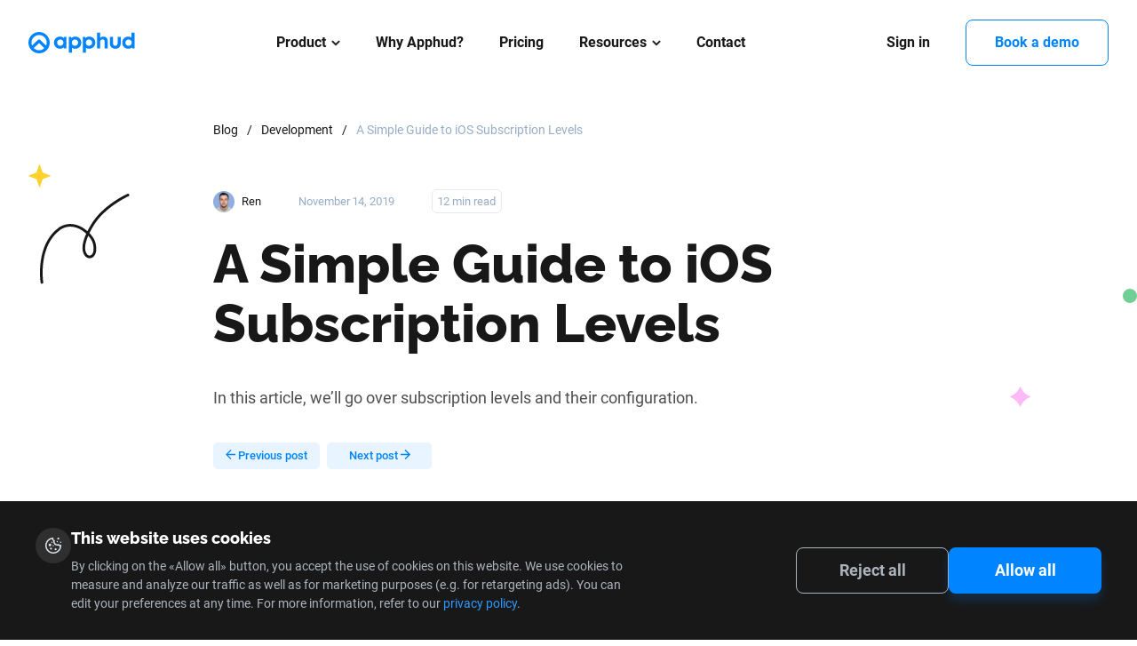

--- FILE ---
content_type: text/html; charset=utf-8
request_url: https://apphud.com/blog/ios-subscription-levels-explained-simply
body_size: 16857
content:
<!DOCTYPE html><html lang="en"><head><meta name="viewport" content="width=device-width"/><link rel="canonical" href="https://apphud.com/blog/ios-subscription-levels-explained-simply"/><meta charSet="utf-8"/><meta name="description" content="What are iOS subscription levels? How to configure them and in which cases users get refund after changing their subscription. Read more in our blog!"/><meta name="keywords" content="iOS-subscription-levels"/><meta property="og:title" content="iOS subscription levels explained simply – Apphud Blog"/><meta property="og:image" content="https://static.apphud.com/blog/posts/61fe3e62fd89990026754adb/3a890302-1703-4389-b38a-fbf5cd1fc0c3.png"/><meta property="og:image:url" content="https://static.apphud.com/blog/posts/61fe3e62fd89990026754adb/3a890302-1703-4389-b38a-fbf5cd1fc0c3.png"/><meta property="og:description" content="In this article, we’ll go over subscription levels and their configuration."/><meta property="og:type" content="website"/><meta property="og:url" content="https://apphud.com/blog/ios-subscription-levels-explained-simply"/><link rel="alternate" hrefLang="x-default" href="https://apphud.com/blog/ios-subscription-levels-explained-simply"/><script type="application/ld+json">{"@context":"http://schema.org/","@type":"BlogPosting","mainEntityOfPage":{"@type":"WebPage","url":"https://apphud.com/blog/ios-subscription-levels-explained-simply"},"author":{"@type":"Person","name":"Ren "},"publisher":{"@type":"Organization","name":"Apphud","logo":{"@type":"ImageObject","url":"https://apphud.com/images/logo-header.svg"}},"headline":"A Simple Guide to iOS Subscription Levels","image":"https://static.apphud.com/blog/posts/61fe3e62fd89990026754adb/dfc6b287-d91d-4a23-8ff2-8d855045dc37.png","datePublished":"2019-11-14T09:20:00.000Z","dateModified":"2026-01-19T18:52:35.907Z","description":"In this article, we’ll go over subscription levels and their configuration.","keywords":["iOS","Analytics"]}</script><script type="application/ld+json">{"@context":"https://schema.org/","@type":"BreadcrumbList","itemListElement":[{"@type":"ListItem","position":1,"item":{"@id":"https://apphud.com/blog/category/development","name":"Development"}},{"@type":"ListItem","position":2,"item":{"@id":"https://apphud.com/blog/ios-subscription-levels-explained-simply","name":"A Simple Guide to iOS Subscription Levels"}}]}</script><title>iOS subscription levels explained simply – Apphud Blog</title><meta name="next-head-count" content="15"/><link rel="apple-touch-icon" sizes="76x76" href="/favicon.svg"/><link rel="icon" type="image/png" sizes="32x32" href="/favicon.svg"/><link rel="icon" type="image/png" sizes="16x16" href="/favicon.svg"/><link rel="manifest" href="/site.webmanifest"/><link rel="mask-icon" href="/favicon.svg" color="#5bbad5"/><meta name="msapplication-TileColor" content="#da532c"/><meta name="theme-color" content="#ffffff"/><meta name="google-site-verification" content="-niVJchGBOdhdDamFUrjzRuvePIzrMuw5236Wh8YoQk"/><meta name="yandex-verification" content="5ea5995062dc6700"/><meta name="viewport" content="width=device-width, initial-scale=1"/><meta name="apple-mobile-web-app-title" content="Apphud"/><meta name="application-name" content="Apphud"/><meta name="format-detection" content="telephone=no"/><meta property="og:type" content="website"/><meta property="og:site_name" content="Apphud"/><meta property="twitter:card" content="summary_large_image"/><meta property="twitter:site" content="Apphud"/><meta name="twitter:domain" content="apphud.com"/><link rel="preload" href="/_next/static/css/92fb71b96c2b3022.css" as="style"/><link rel="stylesheet" href="/_next/static/css/92fb71b96c2b3022.css" data-n-g=""/><link rel="preload" href="/_next/static/css/8bbb93eca4f7775e.css" as="style"/><link rel="stylesheet" href="/_next/static/css/8bbb93eca4f7775e.css" data-n-p=""/><noscript data-n-css=""></noscript><script defer="" nomodule="" src="/_next/static/chunks/polyfills-c67a75d1b6f99dc8.js"></script><script src="/_next/static/chunks/webpack-2d55aa4dfdf5c7d3.js" defer=""></script><script src="/_next/static/chunks/framework-f7b55a33adb67729.js" defer=""></script><script src="/_next/static/chunks/main-fe2125ca6e023165.js" defer=""></script><script src="/_next/static/chunks/pages/_app-23da6d2ee18d74ca.js" defer=""></script><script src="/_next/static/chunks/3644-e7f79279fd9d6f91.js" defer=""></script><script src="/_next/static/chunks/8505-da36eeaa6235b95a.js" defer=""></script><script src="/_next/static/chunks/8800-97b9d0672f1c0b89.js" defer=""></script><script src="/_next/static/chunks/pages/blog/%5Blang%5D-edbf6cb370a5dd51.js" defer=""></script><script src="/_next/static/AMZOacPi0WvupvyTAyfGJ/_buildManifest.js" defer=""></script><script src="/_next/static/AMZOacPi0WvupvyTAyfGJ/_ssgManifest.js" defer=""></script></head><body><div id="__next" data-reactroot=""><div><div class="styles_header__2PdXH false"><div class="styles_container__wDMLx container"><img width="120" height="24" src="/images/logo-header.svg" alt="Apphud" class="styles_logo__tXnwb"/><div class="styles_burger__b_wv5"></div><div class="styles_nav__wGxfe"><div class="styles_group__Xe9aw"><div class="styles_dropdown__iVrpE"><div class="styles_header___gzBj"><div class="styles_link__ORrxt"><a href="/product">Product</a><span>Product</span></div><svg width="10" height="11" viewBox="0 0 10 11" fill="none" xmlns="http://www.w3.org/2000/svg"><path d="M5.33206 7.86427L9.11941 4.07685C9.20707 3.98925 9.25537 3.87232 9.25537 3.74763C9.25537 3.62294 9.20707 3.50601 9.11941 3.41841L8.84056 3.13949C8.65886 2.958 8.36354 2.958 8.18212 3.13949L5.00173 6.31988L1.81781 3.13596C1.73015 3.04837 1.61328 3 1.48866 3C1.36391 3 1.24704 3.04837 1.1593 3.13596L0.880526 3.41488C0.792858 3.50255 0.744561 3.61942 0.744561 3.7441C0.744561 3.86879 0.792858 3.98572 0.880526 4.07332L4.67133 7.86427C4.75928 7.95207 4.8767 8.0003 5.00152 8.00002C5.12683 8.0003 5.24418 7.95207 5.33206 7.86427Z" fill="black"></path><path fill-rule="evenodd" clip-rule="evenodd" d="M5.55294 8.08533C5.40594 8.23221 5.20892 8.3128 5.00153 8.31253C4.79447 8.3128 4.59747 8.23211 4.45054 8.08541L0.659642 4.29438C0.659612 4.29435 0.659673 4.29441 0.659642 4.29438C0.512979 4.14778 0.432061 3.95111 0.432061 3.7441C0.432061 3.53701 0.512948 3.34055 0.6595 3.19396L0.938508 2.91482C1.08502 2.76854 1.28137 2.6875 1.48866 2.6875C1.69585 2.6875 1.89224 2.76856 2.0387 2.91491L5.00173 5.87794L7.96111 2.91856C7.96112 2.91855 7.96109 2.91858 7.96111 2.91856C8.26467 2.61493 8.7578 2.61514 9.0614 2.9184L9.34029 3.19735C9.48694 3.34394 9.56787 3.54063 9.56787 3.74763C9.56787 3.95464 9.48704 4.15122 9.34038 4.29782L5.55294 8.08533ZM9.11941 4.07685L5.33206 7.86427C5.24418 7.95207 5.12683 8.0003 5.00152 8.00002C4.8767 8.0003 4.75928 7.95207 4.67133 7.86427L0.880526 4.07332C0.792858 3.98572 0.744561 3.86879 0.744561 3.7441C0.744561 3.61942 0.792858 3.50255 0.880526 3.41488L1.1593 3.13596C1.24704 3.04837 1.36391 3 1.48866 3C1.61328 3 1.73015 3.04837 1.81781 3.13596L5.00173 6.31988L8.18212 3.13949C8.36354 2.958 8.65886 2.958 8.84056 3.13949L9.11941 3.41841C9.20707 3.50601 9.25537 3.62294 9.25537 3.74763C9.25537 3.87232 9.20707 3.98925 9.11941 4.07685Z" fill="black"></path></svg></div><div class="menu styles_menu__lvxog"><div class="styles_arrow__WART8"><svg width="10" height="11" viewBox="0 0 10 11" fill="none" xmlns="http://www.w3.org/2000/svg"><path d="M5.33206 7.86427L9.11941 4.07685C9.20707 3.98925 9.25537 3.87232 9.25537 3.74763C9.25537 3.62294 9.20707 3.50601 9.11941 3.41841L8.84056 3.13949C8.65886 2.958 8.36354 2.958 8.18212 3.13949L5.00173 6.31988L1.81781 3.13596C1.73015 3.04837 1.61328 3 1.48866 3C1.36391 3 1.24704 3.04837 1.1593 3.13596L0.880526 3.41488C0.792858 3.50255 0.744561 3.61942 0.744561 3.7441C0.744561 3.86879 0.792858 3.98572 0.880526 4.07332L4.67133 7.86427C4.75928 7.95207 4.8767 8.0003 5.00152 8.00002C5.12683 8.0003 5.24418 7.95207 5.33206 7.86427Z" fill="black"></path><path fill-rule="evenodd" clip-rule="evenodd" d="M5.55294 8.08533C5.40594 8.23221 5.20892 8.3128 5.00153 8.31253C4.79447 8.3128 4.59747 8.23211 4.45054 8.08541L0.659642 4.29438C0.659612 4.29435 0.659673 4.29441 0.659642 4.29438C0.512979 4.14778 0.432061 3.95111 0.432061 3.7441C0.432061 3.53701 0.512948 3.34055 0.6595 3.19396L0.938508 2.91482C1.08502 2.76854 1.28137 2.6875 1.48866 2.6875C1.69585 2.6875 1.89224 2.76856 2.0387 2.91491L5.00173 5.87794L7.96111 2.91856C7.96112 2.91855 7.96109 2.91858 7.96111 2.91856C8.26467 2.61493 8.7578 2.61514 9.0614 2.9184L9.34029 3.19735C9.48694 3.34394 9.56787 3.54063 9.56787 3.74763C9.56787 3.95464 9.48704 4.15122 9.34038 4.29782L5.55294 8.08533ZM9.11941 4.07685L5.33206 7.86427C5.24418 7.95207 5.12683 8.0003 5.00152 8.00002C4.8767 8.0003 4.75928 7.95207 4.67133 7.86427L0.880526 4.07332C0.792858 3.98572 0.744561 3.86879 0.744561 3.7441C0.744561 3.61942 0.792858 3.50255 0.880526 3.41488L1.1593 3.13596C1.24704 3.04837 1.36391 3 1.48866 3C1.61328 3 1.73015 3.04837 1.81781 3.13596L5.00173 6.31988L8.18212 3.13949C8.36354 2.958 8.65886 2.958 8.84056 3.13949L9.11941 3.41841C9.20707 3.50601 9.25537 3.62294 9.25537 3.74763C9.25537 3.87232 9.20707 3.98925 9.11941 4.07685Z" fill="black"></path></svg></div><div class="styles_item__izQ_H large"><span style="box-sizing:border-box;display:inline-block;overflow:hidden;width:initial;height:initial;background:none;opacity:1;border:0;margin:0;padding:0;position:relative;max-width:100%"><span style="box-sizing:border-box;display:block;width:initial;height:initial;background:none;opacity:1;border:0;margin:0;padding:0;max-width:100%"><img style="display:block;max-width:100%;width:initial;height:initial;background:none;opacity:1;border:0;margin:0;padding:0" alt="" aria-hidden="true" src="data:image/svg+xml,%3csvg%20xmlns=%27http://www.w3.org/2000/svg%27%20version=%271.1%27%20width=%2748%27%20height=%2748%27/%3e"/></span><img alt="build" src="[data-uri]" decoding="async" data-nimg="intrinsic" style="position:absolute;top:0;left:0;bottom:0;right:0;box-sizing:border-box;padding:0;border:none;margin:auto;display:block;width:0;height:0;min-width:100%;max-width:100%;min-height:100%;max-height:100%"/><noscript><img alt="build" srcSet="/images/icons/product/build.svg 1x, /images/icons/product/build.svg 2x" src="/images/icons/product/build.svg" decoding="async" data-nimg="intrinsic" style="position:absolute;top:0;left:0;bottom:0;right:0;box-sizing:border-box;padding:0;border:none;margin:auto;display:block;width:0;height:0;min-width:100%;max-width:100%;min-height:100%;max-height:100%" loading="lazy"/></noscript></span><div><strong><a href="/development" target="_self">Apphud for development</a></strong><span>Easily integrate in-app subscriptions</span></div></div><div class="styles_item__izQ_H large"><span style="box-sizing:border-box;display:inline-block;overflow:hidden;width:initial;height:initial;background:none;opacity:1;border:0;margin:0;padding:0;position:relative;max-width:100%"><span style="box-sizing:border-box;display:block;width:initial;height:initial;background:none;opacity:1;border:0;margin:0;padding:0;max-width:100%"><img style="display:block;max-width:100%;width:initial;height:initial;background:none;opacity:1;border:0;margin:0;padding:0" alt="" aria-hidden="true" src="data:image/svg+xml,%3csvg%20xmlns=%27http://www.w3.org/2000/svg%27%20version=%271.1%27%20width=%2748%27%20height=%2748%27/%3e"/></span><img alt="measure" src="[data-uri]" decoding="async" data-nimg="intrinsic" style="position:absolute;top:0;left:0;bottom:0;right:0;box-sizing:border-box;padding:0;border:none;margin:auto;display:block;width:0;height:0;min-width:100%;max-width:100%;min-height:100%;max-height:100%"/><noscript><img alt="measure" srcSet="/images/icons/product/measure.svg 1x, /images/icons/product/measure.svg 2x" src="/images/icons/product/measure.svg" decoding="async" data-nimg="intrinsic" style="position:absolute;top:0;left:0;bottom:0;right:0;box-sizing:border-box;padding:0;border:none;margin:auto;display:block;width:0;height:0;min-width:100%;max-width:100%;min-height:100%;max-height:100%" loading="lazy"/></noscript></span><div><strong><a href="/marketing" target="_self">Apphud for marketing</a></strong><span>Analyze app revenue metrics</span></div></div><div class="styles_item__izQ_H styles_item_grow__ZEZ27 large"><span style="box-sizing:border-box;display:inline-block;overflow:hidden;width:initial;height:initial;background:none;opacity:1;border:0;margin:0;padding:0;position:relative;max-width:100%"><span style="box-sizing:border-box;display:block;width:initial;height:initial;background:none;opacity:1;border:0;margin:0;padding:0;max-width:100%"><img style="display:block;max-width:100%;width:initial;height:initial;background:none;opacity:1;border:0;margin:0;padding:0" alt="" aria-hidden="true" src="data:image/svg+xml,%3csvg%20xmlns=%27http://www.w3.org/2000/svg%27%20version=%271.1%27%20width=%2748%27%20height=%2748%27/%3e"/></span><img alt="grow" src="[data-uri]" decoding="async" data-nimg="intrinsic" style="position:absolute;top:0;left:0;bottom:0;right:0;box-sizing:border-box;padding:0;border:none;margin:auto;display:block;width:0;height:0;min-width:100%;max-width:100%;min-height:100%;max-height:100%"/><noscript><img alt="grow" srcSet="/images/icons/product/grow.svg 1x, /images/icons/product/grow.svg 2x" src="/images/icons/product/grow.svg" decoding="async" data-nimg="intrinsic" style="position:absolute;top:0;left:0;bottom:0;right:0;box-sizing:border-box;padding:0;border:none;margin:auto;display:block;width:0;height:0;min-width:100%;max-width:100%;min-height:100%;max-height:100%" loading="lazy"/></noscript></span><div><strong><a href="/product" target="_self">Apphud for product</a></strong><span>Win back lapsed customers, reduce churn, run A/B experiments</span></div></div><div class="styles_item__izQ_H large"><span style="box-sizing:border-box;display:inline-block;overflow:hidden;width:initial;height:initial;background:none;opacity:1;border:0;margin:0;padding:0;position:relative;max-width:100%"><span style="box-sizing:border-box;display:block;width:initial;height:initial;background:none;opacity:1;border:0;margin:0;padding:0;max-width:100%"><img style="display:block;max-width:100%;width:initial;height:initial;background:none;opacity:1;border:0;margin:0;padding:0" alt="" aria-hidden="true" src="data:image/svg+xml,%3csvg%20xmlns=%27http://www.w3.org/2000/svg%27%20version=%271.1%27%20width=%2748%27%20height=%2748%27/%3e"/></span><img alt="paywalls" src="[data-uri]" decoding="async" data-nimg="intrinsic" style="position:absolute;top:0;left:0;bottom:0;right:0;box-sizing:border-box;padding:0;border:none;margin:auto;display:block;width:0;height:0;min-width:100%;max-width:100%;min-height:100%;max-height:100%"/><noscript><img alt="paywalls" srcSet="/images/icons/product/paywalls.svg 1x, /images/icons/product/paywalls.svg 2x" src="/images/icons/product/paywalls.svg" decoding="async" data-nimg="intrinsic" style="position:absolute;top:0;left:0;bottom:0;right:0;box-sizing:border-box;padding:0;border:none;margin:auto;display:block;width:0;height:0;min-width:100%;max-width:100%;min-height:100%;max-height:100%" loading="lazy"/></noscript></span><div><strong><a href="/paywalls" target="_self">Paywall screens (new!)</a></strong><span>Convert Figma designs into real app paywalls</span></div></div><div class="styles_item__izQ_H large"><span style="box-sizing:border-box;display:inline-block;overflow:hidden;width:initial;height:initial;background:none;opacity:1;border:0;margin:0;padding:0;position:relative;max-width:100%"><span style="box-sizing:border-box;display:block;width:initial;height:initial;background:none;opacity:1;border:0;margin:0;padding:0;max-width:100%"><img style="display:block;max-width:100%;width:initial;height:initial;background:none;opacity:1;border:0;margin:0;padding:0" alt="" aria-hidden="true" src="data:image/svg+xml,%3csvg%20xmlns=%27http://www.w3.org/2000/svg%27%20version=%271.1%27%20width=%2748%27%20height=%2748%27/%3e"/></span><img alt="flows" src="[data-uri]" decoding="async" data-nimg="intrinsic" style="position:absolute;top:0;left:0;bottom:0;right:0;box-sizing:border-box;padding:0;border:none;margin:auto;display:block;width:0;height:0;min-width:100%;max-width:100%;min-height:100%;max-height:100%"/><noscript><img alt="flows" srcSet="/images/icons/product/flows.svg 1x, /images/icons/product/flows.svg 2x" src="/images/icons/product/flows.svg" decoding="async" data-nimg="intrinsic" style="position:absolute;top:0;left:0;bottom:0;right:0;box-sizing:border-box;padding:0;border:none;margin:auto;display:block;width:0;height:0;min-width:100%;max-width:100%;min-height:100%;max-height:100%" loading="lazy"/></noscript></span><div><strong><a href="/flows" target="_self">Flows</a></strong><span>Built web-to-web campaigns that convert - for free and without code</span></div></div><div class="styles_item__izQ_H large"><span style="box-sizing:border-box;display:inline-block;overflow:hidden;width:initial;height:initial;background:none;opacity:1;border:0;margin:0;padding:0;position:relative;max-width:100%"><span style="box-sizing:border-box;display:block;width:initial;height:initial;background:none;opacity:1;border:0;margin:0;padding:0;max-width:100%"><img style="display:block;max-width:100%;width:initial;height:initial;background:none;opacity:1;border:0;margin:0;padding:0" alt="" aria-hidden="true" src="data:image/svg+xml,%3csvg%20xmlns=%27http://www.w3.org/2000/svg%27%20version=%271.1%27%20width=%2748%27%20height=%2748%27/%3e"/></span><img alt="refunds" src="[data-uri]" decoding="async" data-nimg="intrinsic" style="position:absolute;top:0;left:0;bottom:0;right:0;box-sizing:border-box;padding:0;border:none;margin:auto;display:block;width:0;height:0;min-width:100%;max-width:100%;min-height:100%;max-height:100%"/><noscript><img alt="refunds" srcSet="/images/icons/product/refunds.svg 1x, /images/icons/product/refunds.svg 2x" src="/images/icons/product/refunds.svg" decoding="async" data-nimg="intrinsic" style="position:absolute;top:0;left:0;bottom:0;right:0;box-sizing:border-box;padding:0;border:none;margin:auto;display:block;width:0;height:0;min-width:100%;max-width:100%;min-height:100%;max-height:100%" loading="lazy"/></noscript></span><div><strong><a href="/win-back-refunds" target="_self">Win back refunds add-on</a></strong><span>Streamline your refund management process and reduce revenue loss</span></div></div><div class="styles_item__izQ_H large"><span style="box-sizing:border-box;display:inline-block;overflow:hidden;width:initial;height:initial;background:none;opacity:1;border:0;margin:0;padding:0;position:relative;max-width:100%"><span style="box-sizing:border-box;display:block;width:initial;height:initial;background:none;opacity:1;border:0;margin:0;padding:0;max-width:100%"><img style="display:block;max-width:100%;width:initial;height:initial;background:none;opacity:1;border:0;margin:0;padding:0" alt="" aria-hidden="true" src="data:image/svg+xml,%3csvg%20xmlns=%27http://www.w3.org/2000/svg%27%20version=%271.1%27%20width=%2748%27%20height=%2748%27/%3e"/></span><img alt="infrastructure" src="[data-uri]" decoding="async" data-nimg="intrinsic" style="position:absolute;top:0;left:0;bottom:0;right:0;box-sizing:border-box;padding:0;border:none;margin:auto;display:block;width:0;height:0;min-width:100%;max-width:100%;min-height:100%;max-height:100%"/><noscript><img alt="infrastructure" srcSet="/images/icons/product/infrastructure.svg 1x, /images/icons/product/infrastructure.svg 2x" src="/images/icons/product/infrastructure.svg" decoding="async" data-nimg="intrinsic" style="position:absolute;top:0;left:0;bottom:0;right:0;box-sizing:border-box;padding:0;border:none;margin:auto;display:block;width:0;height:0;min-width:100%;max-width:100%;min-height:100%;max-height:100%" loading="lazy"/></noscript></span><div><strong><a href="/integrations" target="_self">Integrations</a></strong><span>Send subscription events to third-party tools</span></div></div></div></div><a href="/why-apphud">Why Apphud?</a><a href="/pricing">Pricing</a><div class="styles_dropdown__iVrpE styles_resources__br7_G"><div class="styles_header___gzBj"><div class="styles_link__ORrxt"><a>Resources</a><span>Resources</span></div><svg width="10" height="11" viewBox="0 0 10 11" fill="none" xmlns="http://www.w3.org/2000/svg"><path d="M5.33206 7.86427L9.11941 4.07685C9.20707 3.98925 9.25537 3.87232 9.25537 3.74763C9.25537 3.62294 9.20707 3.50601 9.11941 3.41841L8.84056 3.13949C8.65886 2.958 8.36354 2.958 8.18212 3.13949L5.00173 6.31988L1.81781 3.13596C1.73015 3.04837 1.61328 3 1.48866 3C1.36391 3 1.24704 3.04837 1.1593 3.13596L0.880526 3.41488C0.792858 3.50255 0.744561 3.61942 0.744561 3.7441C0.744561 3.86879 0.792858 3.98572 0.880526 4.07332L4.67133 7.86427C4.75928 7.95207 4.8767 8.0003 5.00152 8.00002C5.12683 8.0003 5.24418 7.95207 5.33206 7.86427Z" fill="black"></path><path fill-rule="evenodd" clip-rule="evenodd" d="M5.55294 8.08533C5.40594 8.23221 5.20892 8.3128 5.00153 8.31253C4.79447 8.3128 4.59747 8.23211 4.45054 8.08541L0.659642 4.29438C0.659612 4.29435 0.659673 4.29441 0.659642 4.29438C0.512979 4.14778 0.432061 3.95111 0.432061 3.7441C0.432061 3.53701 0.512948 3.34055 0.6595 3.19396L0.938508 2.91482C1.08502 2.76854 1.28137 2.6875 1.48866 2.6875C1.69585 2.6875 1.89224 2.76856 2.0387 2.91491L5.00173 5.87794L7.96111 2.91856C7.96112 2.91855 7.96109 2.91858 7.96111 2.91856C8.26467 2.61493 8.7578 2.61514 9.0614 2.9184L9.34029 3.19735C9.48694 3.34394 9.56787 3.54063 9.56787 3.74763C9.56787 3.95464 9.48704 4.15122 9.34038 4.29782L5.55294 8.08533ZM9.11941 4.07685L5.33206 7.86427C5.24418 7.95207 5.12683 8.0003 5.00152 8.00002C4.8767 8.0003 4.75928 7.95207 4.67133 7.86427L0.880526 4.07332C0.792858 3.98572 0.744561 3.86879 0.744561 3.7441C0.744561 3.61942 0.792858 3.50255 0.880526 3.41488L1.1593 3.13596C1.24704 3.04837 1.36391 3 1.48866 3C1.61328 3 1.73015 3.04837 1.81781 3.13596L5.00173 6.31988L8.18212 3.13949C8.36354 2.958 8.65886 2.958 8.84056 3.13949L9.11941 3.41841C9.20707 3.50601 9.25537 3.62294 9.25537 3.74763C9.25537 3.87232 9.20707 3.98925 9.11941 4.07685Z" fill="black"></path></svg></div><div class="menu styles_menu__lvxog"><div class="styles_arrow__WART8"><svg width="10" height="11" viewBox="0 0 10 11" fill="none" xmlns="http://www.w3.org/2000/svg"><path d="M5.33206 7.86427L9.11941 4.07685C9.20707 3.98925 9.25537 3.87232 9.25537 3.74763C9.25537 3.62294 9.20707 3.50601 9.11941 3.41841L8.84056 3.13949C8.65886 2.958 8.36354 2.958 8.18212 3.13949L5.00173 6.31988L1.81781 3.13596C1.73015 3.04837 1.61328 3 1.48866 3C1.36391 3 1.24704 3.04837 1.1593 3.13596L0.880526 3.41488C0.792858 3.50255 0.744561 3.61942 0.744561 3.7441C0.744561 3.86879 0.792858 3.98572 0.880526 4.07332L4.67133 7.86427C4.75928 7.95207 4.8767 8.0003 5.00152 8.00002C5.12683 8.0003 5.24418 7.95207 5.33206 7.86427Z" fill="black"></path><path fill-rule="evenodd" clip-rule="evenodd" d="M5.55294 8.08533C5.40594 8.23221 5.20892 8.3128 5.00153 8.31253C4.79447 8.3128 4.59747 8.23211 4.45054 8.08541L0.659642 4.29438C0.659612 4.29435 0.659673 4.29441 0.659642 4.29438C0.512979 4.14778 0.432061 3.95111 0.432061 3.7441C0.432061 3.53701 0.512948 3.34055 0.6595 3.19396L0.938508 2.91482C1.08502 2.76854 1.28137 2.6875 1.48866 2.6875C1.69585 2.6875 1.89224 2.76856 2.0387 2.91491L5.00173 5.87794L7.96111 2.91856C7.96112 2.91855 7.96109 2.91858 7.96111 2.91856C8.26467 2.61493 8.7578 2.61514 9.0614 2.9184L9.34029 3.19735C9.48694 3.34394 9.56787 3.54063 9.56787 3.74763C9.56787 3.95464 9.48704 4.15122 9.34038 4.29782L5.55294 8.08533ZM9.11941 4.07685L5.33206 7.86427C5.24418 7.95207 5.12683 8.0003 5.00152 8.00002C4.8767 8.0003 4.75928 7.95207 4.67133 7.86427L0.880526 4.07332C0.792858 3.98572 0.744561 3.86879 0.744561 3.7441C0.744561 3.61942 0.792858 3.50255 0.880526 3.41488L1.1593 3.13596C1.24704 3.04837 1.36391 3 1.48866 3C1.61328 3 1.73015 3.04837 1.81781 3.13596L5.00173 6.31988L8.18212 3.13949C8.36354 2.958 8.65886 2.958 8.84056 3.13949L9.11941 3.41841C9.20707 3.50601 9.25537 3.62294 9.25537 3.74763C9.25537 3.87232 9.20707 3.98925 9.11941 4.07685Z" fill="black"></path></svg></div><div class="styles_item__izQ_H large"><span style="box-sizing:border-box;display:inline-block;overflow:hidden;width:initial;height:initial;background:none;opacity:1;border:0;margin:0;padding:0;position:relative;max-width:100%"><span style="box-sizing:border-box;display:block;width:initial;height:initial;background:none;opacity:1;border:0;margin:0;padding:0;max-width:100%"><img style="display:block;max-width:100%;width:initial;height:initial;background:none;opacity:1;border:0;margin:0;padding:0" alt="" aria-hidden="true" src="data:image/svg+xml,%3csvg%20xmlns=%27http://www.w3.org/2000/svg%27%20version=%271.1%27%20width=%2748%27%20height=%2748%27/%3e"/></span><img alt="quickstart" src="[data-uri]" decoding="async" data-nimg="intrinsic" style="position:absolute;top:0;left:0;bottom:0;right:0;box-sizing:border-box;padding:0;border:none;margin:auto;display:block;width:0;height:0;min-width:100%;max-width:100%;min-height:100%;max-height:100%"/><noscript><img alt="quickstart" srcSet="/images/icons/product/quickstart.svg 1x, /images/icons/product/quickstart.svg 2x" src="/images/icons/product/quickstart.svg" decoding="async" data-nimg="intrinsic" style="position:absolute;top:0;left:0;bottom:0;right:0;box-sizing:border-box;padding:0;border:none;margin:auto;display:block;width:0;height:0;min-width:100%;max-width:100%;min-height:100%;max-height:100%" loading="lazy"/></noscript></span><div><strong><a href="https://docs.apphud.com/docs/quickstart" target="_blank">Quickstart guide</a></strong><span></span></div></div><div class="styles_item__izQ_H large"><span style="box-sizing:border-box;display:inline-block;overflow:hidden;width:initial;height:initial;background:none;opacity:1;border:0;margin:0;padding:0;position:relative;max-width:100%"><span style="box-sizing:border-box;display:block;width:initial;height:initial;background:none;opacity:1;border:0;margin:0;padding:0;max-width:100%"><img style="display:block;max-width:100%;width:initial;height:initial;background:none;opacity:1;border:0;margin:0;padding:0" alt="" aria-hidden="true" src="data:image/svg+xml,%3csvg%20xmlns=%27http://www.w3.org/2000/svg%27%20version=%271.1%27%20width=%2748%27%20height=%2748%27/%3e"/></span><img alt="blog" src="[data-uri]" decoding="async" data-nimg="intrinsic" style="position:absolute;top:0;left:0;bottom:0;right:0;box-sizing:border-box;padding:0;border:none;margin:auto;display:block;width:0;height:0;min-width:100%;max-width:100%;min-height:100%;max-height:100%"/><noscript><img alt="blog" srcSet="/images/icons/product/blog.svg 1x, /images/icons/product/blog.svg 2x" src="/images/icons/product/blog.svg" decoding="async" data-nimg="intrinsic" style="position:absolute;top:0;left:0;bottom:0;right:0;box-sizing:border-box;padding:0;border:none;margin:auto;display:block;width:0;height:0;min-width:100%;max-width:100%;min-height:100%;max-height:100%" loading="lazy"/></noscript></span><div><strong><a href="/blog" target="_blank">Blog</a></strong><span></span></div></div><div class="styles_item__izQ_H large"><span style="box-sizing:border-box;display:inline-block;overflow:hidden;width:initial;height:initial;background:none;opacity:1;border:0;margin:0;padding:0;position:relative;max-width:100%"><span style="box-sizing:border-box;display:block;width:initial;height:initial;background:none;opacity:1;border:0;margin:0;padding:0;max-width:100%"><img style="display:block;max-width:100%;width:initial;height:initial;background:none;opacity:1;border:0;margin:0;padding:0" alt="" aria-hidden="true" src="data:image/svg+xml,%3csvg%20xmlns=%27http://www.w3.org/2000/svg%27%20version=%271.1%27%20width=%2748%27%20height=%2748%27/%3e"/></span><img alt="doc" src="[data-uri]" decoding="async" data-nimg="intrinsic" style="position:absolute;top:0;left:0;bottom:0;right:0;box-sizing:border-box;padding:0;border:none;margin:auto;display:block;width:0;height:0;min-width:100%;max-width:100%;min-height:100%;max-height:100%"/><noscript><img alt="doc" srcSet="/images/icons/product/doc.svg 1x, /images/icons/product/doc.svg 2x" src="/images/icons/product/doc.svg" decoding="async" data-nimg="intrinsic" style="position:absolute;top:0;left:0;bottom:0;right:0;box-sizing:border-box;padding:0;border:none;margin:auto;display:block;width:0;height:0;min-width:100%;max-width:100%;min-height:100%;max-height:100%" loading="lazy"/></noscript></span><div><strong><a href="https://docs.apphud.com/" target="_blank">Documentation</a></strong><span></span></div></div><div class="styles_item__izQ_H large"><span style="box-sizing:border-box;display:inline-block;overflow:hidden;width:initial;height:initial;background:none;opacity:1;border:0;margin:0;padding:0;position:relative;max-width:100%"><span style="box-sizing:border-box;display:block;width:initial;height:initial;background:none;opacity:1;border:0;margin:0;padding:0;max-width:100%"><img style="display:block;max-width:100%;width:initial;height:initial;background:none;opacity:1;border:0;margin:0;padding:0" alt="" aria-hidden="true" src="data:image/svg+xml,%3csvg%20xmlns=%27http://www.w3.org/2000/svg%27%20version=%271.1%27%20width=%2748%27%20height=%2748%27/%3e"/></span><img alt="case-study" src="[data-uri]" decoding="async" data-nimg="intrinsic" style="position:absolute;top:0;left:0;bottom:0;right:0;box-sizing:border-box;padding:0;border:none;margin:auto;display:block;width:0;height:0;min-width:100%;max-width:100%;min-height:100%;max-height:100%"/><noscript><img alt="case-study" srcSet="/images/icons/product/case-study.svg 1x, /images/icons/product/case-study.svg 2x" src="/images/icons/product/case-study.svg" decoding="async" data-nimg="intrinsic" style="position:absolute;top:0;left:0;bottom:0;right:0;box-sizing:border-box;padding:0;border:none;margin:auto;display:block;width:0;height:0;min-width:100%;max-width:100%;min-height:100%;max-height:100%" loading="lazy"/></noscript></span><div><strong><a href="https://apphud.com/blog/categories/case_study" target="_blank">Case study</a></strong><span></span></div></div><div class="styles_item__izQ_H large"><span style="box-sizing:border-box;display:inline-block;overflow:hidden;width:initial;height:initial;background:none;opacity:1;border:0;margin:0;padding:0;position:relative;max-width:100%"><span style="box-sizing:border-box;display:block;width:initial;height:initial;background:none;opacity:1;border:0;margin:0;padding:0;max-width:100%"><img style="display:block;max-width:100%;width:initial;height:initial;background:none;opacity:1;border:0;margin:0;padding:0" alt="" aria-hidden="true" src="data:image/svg+xml,%3csvg%20xmlns=%27http://www.w3.org/2000/svg%27%20version=%271.1%27%20width=%2748%27%20height=%2748%27/%3e"/></span><img alt="installation" src="[data-uri]" decoding="async" data-nimg="intrinsic" style="position:absolute;top:0;left:0;bottom:0;right:0;box-sizing:border-box;padding:0;border:none;margin:auto;display:block;width:0;height:0;min-width:100%;max-width:100%;min-height:100%;max-height:100%"/><noscript><img alt="installation" srcSet="/images/icons/product/installation.svg 1x, /images/icons/product/installation.svg 2x" src="/images/icons/product/installation.svg" decoding="async" data-nimg="intrinsic" style="position:absolute;top:0;left:0;bottom:0;right:0;box-sizing:border-box;padding:0;border:none;margin:auto;display:block;width:0;height:0;min-width:100%;max-width:100%;min-height:100%;max-height:100%" loading="lazy"/></noscript></span><div><strong><a href="https://docs.apphud.com/docs/sdk-integration" target="_blank">Installation</a></strong><span><a href="https://docs.apphud.com/docs/ios" target="_blank">iOS</a> <a href="https://docs.apphud.com/docs/android" target="_blank">Android</a></span></div></div><div class="styles_item__izQ_H styles_item_grow__ZEZ27 large"><span style="box-sizing:border-box;display:inline-block;overflow:hidden;width:initial;height:initial;background:none;opacity:1;border:0;margin:0;padding:0;position:relative;max-width:100%"><span style="box-sizing:border-box;display:block;width:initial;height:initial;background:none;opacity:1;border:0;margin:0;padding:0;max-width:100%"><img style="display:block;max-width:100%;width:initial;height:initial;background:none;opacity:1;border:0;margin:0;padding:0" alt="" aria-hidden="true" src="data:image/svg+xml,%3csvg%20xmlns=%27http://www.w3.org/2000/svg%27%20version=%271.1%27%20width=%2748%27%20height=%2748%27/%3e"/></span><img alt="grow" src="[data-uri]" decoding="async" data-nimg="intrinsic" style="position:absolute;top:0;left:0;bottom:0;right:0;box-sizing:border-box;padding:0;border:none;margin:auto;display:block;width:0;height:0;min-width:100%;max-width:100%;min-height:100%;max-height:100%"/><noscript><img alt="grow" srcSet="/images/icons/product/grow.svg 1x, /images/icons/product/grow.svg 2x" src="/images/icons/product/grow.svg" decoding="async" data-nimg="intrinsic" style="position:absolute;top:0;left:0;bottom:0;right:0;box-sizing:border-box;padding:0;border:none;margin:auto;display:block;width:0;height:0;min-width:100%;max-width:100%;min-height:100%;max-height:100%" loading="lazy"/></noscript></span><div><strong>Free services</strong><span><a href="https://apphud.com/apple-receipt-checker" target="_blank">Apple Receipt Checker</a><a href="https://apphud.com/apple-fiscal-calendar-2026" target="_blank">Apple’s Fiscal Calendar</a><a href="https://apphud.com/gallery" target="_blank">Paywalls Gallery</a><a href="https://apphud.com/subscription-app-revenue-calculator" target="_blank">App Revenue Calculator</a></span></div></div><div class="styles_item__izQ_H large"><span style="box-sizing:border-box;display:inline-block;overflow:hidden;width:initial;height:initial;background:none;opacity:1;border:0;margin:0;padding:0;position:relative;max-width:100%"><span style="box-sizing:border-box;display:block;width:initial;height:initial;background:none;opacity:1;border:0;margin:0;padding:0;max-width:100%"><img style="display:block;max-width:100%;width:initial;height:initial;background:none;opacity:1;border:0;margin:0;padding:0" alt="" aria-hidden="true" src="data:image/svg+xml,%3csvg%20xmlns=%27http://www.w3.org/2000/svg%27%20version=%271.1%27%20width=%2748%27%20height=%2748%27/%3e"/></span><img alt="system-status" src="[data-uri]" decoding="async" data-nimg="intrinsic" style="position:absolute;top:0;left:0;bottom:0;right:0;box-sizing:border-box;padding:0;border:none;margin:auto;display:block;width:0;height:0;min-width:100%;max-width:100%;min-height:100%;max-height:100%"/><noscript><img alt="system-status" srcSet="/images/icons/product/system-status.svg 1x, /images/icons/product/system-status.svg 2x" src="/images/icons/product/system-status.svg" decoding="async" data-nimg="intrinsic" style="position:absolute;top:0;left:0;bottom:0;right:0;box-sizing:border-box;padding:0;border:none;margin:auto;display:block;width:0;height:0;min-width:100%;max-width:100%;min-height:100%;max-height:100%" loading="lazy"/></noscript></span><div><strong><a href="https://status.apphud.com" target="_blank">System status</a></strong><span></span></div></div></div></div><a href="/contact">Contact</a></div><div class="styles_group__Xe9aw"><a href="https://app.apphud.com/">Sign in</a><a href="/demo">Book a demo</a></div></div></div></div><div class="wrapper _slug__container__UVQBX"><section class="Header_container__60ClV"><div class="container"><div class="Header_img1__tEWdH"></div><div class="Header_img2__moUtH"></div><div class="Header_img3__pCoXH"></div><div class="Header_content__vQl6t"><div class="Header_meta__BUlrx"><div class="Header_author__7ODn4"><div class="Header_avatar__ZdJ7Y"><img src="https://static.apphud.com/blog/users/61682c9399d9c8002404440e/thumb_e960adcc-b4d8-4684-aef5-493041934c85.png" loading="lazy" alt="Ren  "/></div>Ren  </div><div class="Header_date__ldQ9Z">November 14, 2019</div><div class="Header_readingTime__4dZQe">12<!-- --> min read</div></div><h1 class="Header_title__J0ajR">A Simple Guide to iOS Subscription Levels</h1><p class="Header_text__z3tBc">In this article, we’ll go over subscription levels and their configuration.</p><div class="Header_bottom__VRuDs"><div><div class="Header_readingTime__4dZQe">12<!-- --> min read</div></div><div class="Header_actions__dFGOO"><a href="/blog/how-toproperly-track-subscriptions-revenue-in-ios-apps"><button class="BlogButton_btn__54gTv"><svg width="11" height="11" viewBox="0 0 11 11" fill="none" xmlns="http://www.w3.org/2000/svg"><path d="M11 4.806v1.388H2.667l3.82 3.82L5.5 11 0 5.5 5.5 0l.986.986-3.82 3.82H11z" fill="#0085FF"></path></svg> Previous post</button></a><a href="/blog/testing-purchases-using-local-storekit-configuration-file"><button class="BlogButton_btn__54gTv">Next post <svg width="11" height="11" viewBox="0 0 11 11" fill="none" xmlns="http://www.w3.org/2000/svg"><path d="M0 4.806v1.388h8.333l-3.82 3.82L5.5 11 11 5.5 5.5 0l-.986.986 3.82 3.82H0z" fill="#0085FF"></path></svg></button></a></div></div></div></div><div class="Header_image__569q7" style="background-color:#B2C8D2"><img src="https://static.apphud.com/blog/posts/61fe3e62fd89990026754adb/dfc6b287-d91d-4a23-8ff2-8d855045dc37.png" alt="A Simple Guide to iOS Subscription Levels"/></div></section><div class="Content_container__C6uji"><div class="Content_sidebar__OoXeJ"></div><div class="Content_content__1DFS9"><p id="jTeUiu2vJM">You’ll learn what subscription levels are, how to configure them, and in which cases users get a refund after changing their subscription. But first, it is important to understand what a subscription group is.</p><p id="kEvyzRAv7C">To put it simply, it is a combination of products inside your app that grant access to a bunch of the app’s features. While creating a subscription group, a product must be added to it. This means it is necessary for you to have a minimum of one subscription group. For the majority of apps, one group is enough.&nbsp; It also has to be said that a person using an app may only have one subscription per group. The <a href="https://apphud.com/blog/introductory-offers-in-ios" target="_blank">introductory offer</a> can also be used just once within a group.</p><div id="cyvWBm15Fh"><hr/></div><div><h2 id="what-are-subscription-levels">What are subscription levels?</h2></div><p id="o9IQosYX7a">Now that you know what AppIe subscription groups are, it will be easier for you to digest what subscription levels are. They are part of a ranking system, where the highest subscription level offers the most features and content. Subscriptions can be ranked at the same or different levels. In reality, very few apps offer more than one subscription level. In most cases, apps with multiple subscription levels are content-based apps, like the NY Times newspaper app — it offers basic and premium subscriptions with different levels that belong to the same subscription group.</p><div id="L-TUjOEJ-j"><div class="Image_container__3oo41 Image_center__ID6b3 false" data-reactroot=""><img loading="lazy" class="Image_image__Ldrvr false" src="https://static.apphud.com/blog/images/61fe3e9ffd89990018754ae1/6469627f-b3d8-4906-abbe-49d07978a617.png" alt="Two subscriptions of different levels in &quot;The New York Times&quot; app"/><span class="Image_caption__zauLk">Two subscriptions of different levels in &quot;The New York Times&quot; app</span></div></div><p id="dkgWGXAcPs">Let's dissect how other famous apps use subscription levels. YouTube and its YouTube Premium subscription allow you to watch content without ads.&nbsp; Duolingo Plus lets you use its app without any limits. And then, of course, there are Netflix’s basic, standard, and premium subscription plans, which give users an opportunity to download content onto their devices and choose the streaming quality.</p><p id="DeDt4LC-3g">It’s up to you to configure the logic of providing access for users on your app. The App Store’s provided subscription service level helps distinguish which level of premium access a customer will get for each product. Without knowing the subscription service level for each product, the App Store will not be able to process what to do with a subscriber when they switch between products.</p><div id="GuUnk1v4cV"><hr/></div><div><h2 id="how-to-set-up-subscription-levels">How to set up subscription levels?</h2></div><p id="RjKjTYyMr9">To set up a subscription level, go to your app in&nbsp;<a href="https://appstoreconnect.apple.com/" target="_blank">App Store Connect</a> and then open your subscription group. There, you will be able to rearrange subscriptions by dragging them up or down.</p><div id="o6M4xR2t9f"><div class="Image_container__3oo41 false false" data-reactroot=""><img loading="lazy" class="Image_image__Ldrvr false" src="https://static.apphud.com/blog/images/61fe3edffd89990018754ae2/c97a113a-03dd-47bf-ace0-38b199e60faa.gif" alt="Changing subscription levels"/><span class="Image_caption__zauLk">Changing subscription levels</span></div></div><p id="EllXlaPBs2"><br>The topmost subscription should offer the best service. The subscription duration doesn’t depend on the level. For example, you could have only a yearly subscription for the top level and only a monthly subscription for the lower level.</p><div><h2 id="subscription-level-changes">Subscription Level Changes</h2></div><p id="DUy1pJQlLD">After purchasing a subscription, a user can manage it in App Store settings. Users can upgrade, downgrade, or cross-grade their subscriptions. Let’s take a closer look.</p><h3 id="IouAPoHg5Y">1. Subscription Upgrade</h3><p id="_OjbRQek3a">What we mean by subscription upgrade are the cases in which a customer decides to change their current subscription to one that provides higher quality services, more content, etc. Switching from Premium Apple Music to Family Premium may serve as a good example. If the current subscription is active, the user will be immediately switched to the new subscription and receive a refund of the prorated amount of their previous subscription. After upgrading their subscription, the customer will be charged the new price for their monthly subscription. The upgrade will be applied immediately.&nbsp; Later on in this article, we’ll show you how to determine a subscription upgrade and calculate the prorated amount.</p><div id="8qG-uXLftP"><div class="Image_container__3oo41 Image_center__ID6b3 false" data-reactroot=""><img loading="lazy" class="Image_image__Ldrvr false" src="https://static.apphud.com/blog/images/61fe3f10fd89990026754add/202278cc-633b-43ef-81c7-841cde200894.png" alt="Subscription upgrade"/><span class="Image_caption__zauLk">Subscription upgrade</span></div></div><h3 id="aItRJUttnn">2. Subscription downgrade</h3><p id="abHPWUbuP-">When a user chooses subscription with lower level, the new subscription starts from the next renewal date with the new price and duration.</p><p id="Mfp6dn9fGX">As for a subscription downgrade, it is the direct opposite of a subscription upgrade. It happens when a customer decides to subscribe to a lower service instead of a higher one.&nbsp; When a user chooses a subscription with a lower level, the new subscription starts from the next renewal date with the new price and duration.&nbsp;</p><p id="uXaFH4WqA4">The new price for a lower-level subscription should obviously be lower. It is one of the main reasons why people downgrade their subscriptions. Maybe they just can’t afford it anymore but still want to continue using your app. So, this is why having a lower-level subscription is good. It will help you keep such users, and it will help them save their money.</p><h3 id="20KeS_JUpe">3. Subscription cross-grade</h3><p id="1iUkUKWytm">We call it a cross-grade when a user transfers from one in-app subscription to another one of the same service level. This is the most common situation. There are two cases: the user either switches to a subscription with the same or different duration.</p><p id="vUz6HV_gbS">When switching a subscription to a different duration, the process will be the same as downgrading. The new subscription will be applied at the next renewal date.</p><p id="NYqP2zfS3y">However, when a user changes to a subscription with the same duration, the process will be the same as upgrading. The new subscription will start immediately, and the user will receive a refund of the prorated amount of their previous subscription.</p><div class="Content_bannerContainer__Ikb1C"><div class="Banner_banner__QDSup"><div class="Banner_content__y3N9f"><div class="Banner_title__ELFn3">Apphud is a reliable and easy-to-integrate in-app subscription infrastructure that helps you grow your app revenue</div><a href="/development" class="Banner_buttonWrapper__olkrC"><button class="styles_btn__hmqBw large" type="button">Learn more</button></a></div></div></div><div><h2 id="how-to-determine-a-subscription-change-in-your-server">How to determine a subscription change in your server?</h2></div><p id="ujcGYcl_qW">First of all, due to Apple’s in-app purchase pricing tiers, Apple has been providing users from all around the globe with consistent payment experiences. To determine whether a subscription was changed, you should&nbsp;<a href="https://apphud.com/blog/app-store-receipt-validation" target="_blank">validate</a>&nbsp;the user’s App Store receipt or set up Apple&nbsp;<a href="https://apphud.com/blog/apple-subscriptions-notifications-for-ios-tutorial" target="_blank">server-to-server notifications</a>.</p><p id="jPqwPdrlnp">You can check&nbsp;the <code class="inline-code">auto_renew_product_id</code>&nbsp;field in&nbsp;<code class="inline-code">pending_renewal_info</code>&nbsp;to know which subscription will be renewed at the next renewal date. Another way is to check&nbsp;the <code class="inline-code">product_id</code>&nbsp;in each transaction from the&nbsp;<code class="inline-code">latest_receipt_info</code>&nbsp;array. If you have server-to-server notifications enabled, you should listen for&nbsp;a <code class="inline-code">DID_CHANGE_RENEWAL_PREF</code>&nbsp;notification. It will contain the new&nbsp;<code class="inline-code">product_id</code>&nbsp;in request parameters.</p><div><h2 id="how-to-calculate-the-refund-amount">How to Calculate the Refund Amount?</h2></div><p id="dcfRKOUkaP">To know whether a subscription was upgraded, you should check for&nbsp;the <code class="inline-code">is_upgraded</code>&nbsp;field in the transaction’s JSON. If it’s&nbsp;<code class="inline-code">true</code>, then the subscription was upgraded, and the next transaction belongs to the new subscription.</p><p id="DYzPkSHMPY">The field&nbsp;<code class="inline-code">is_upgraded</code>&nbsp;will be&nbsp;<code class="inline-code">true</code>&nbsp;also when cross-grading a subscription of the same duration. In other words,&nbsp;<code class="inline-code">is_upgraded = true</code>&nbsp;is not actually an upgrade, but it’s changing the subscription with a refund.</p><p id="2W2SRXptgS">Besides the&nbsp;<code class="inline-code">is_upgraded</code>&nbsp;field, there will also appear&nbsp;the <code class="inline-code">cancellation_date</code>, which is the time the user made an upgrade. It equals or almost equals the purchase date of the new transaction.</p><p id="lxdpRuCnb6">So, the&nbsp;<code class="inline-code">cancellation_date</code>&nbsp;field appears&nbsp;<b>not only upon a subscription refund,</b>&nbsp;but upon an upgrade as well. Another thing is that&nbsp;<code class="inline-code">cancellation_date</code>&nbsp;<b>doesn’t appear in Sandbox</b>. While testing in Sandbox, you should check&nbsp;the <code class="inline-code">purchase_date</code>&nbsp;of the new transaction instead of&nbsp;<code class="inline-code">cancellation_date</code>. More information is available&nbsp;<a href="https://developer.apple.com/documentation/appstorereceipts/cancellation_date_ms">here</a>.</p><p id="3giGBTvhqs">To calculate prorated amount of the refund, you should divide unused portion of subscription duration by the full duration:</p><div class="Code_container__gpLwV"><pre># upgrade_date is `cancellation_date` in production or purchase_date of new transaction in sandbox

# to_f converts date to float timestamp value

prorate_amount = price * (upgrade_date.to_f - cancellation_date.to_f) / (expires_date.to_f - purchase_date.to_f)</pre><div class="Code_actions__ZCzEc"><button class="Code_copy__Cmomk">Сopy to clipboard</button></div></div><div id="grnVPIh7gx"><div class="ExternalLink_container__VyxyT" data-reactroot=""><div class="ExternalLink_row__QkL_W"><a class="ExternalLink_title__8bf3I" href="https://apphud.com/blog/how-toproperly-track-subscriptions-revenue-in-ios-apps">IOS app revenue. How to track subscriptions revenue in iOS apps?</a><div class="ExternalLink_bottom__okwfI"><div class="ExternalLink_isMobile__v_1B_"><div class="ExternalLink_image__ds1B5"><img src="https://static.apphud.com/blog/posts/61fe9a86fd89990026754aef/ac59a07b-1577-4a84-89de-dffefb7cd7b3.png" loading="lazy" alt="alt"/></div></div></div></div><div class="ExternalLink_row__QkL_W ExternalLink_isDesktop__AkfBL"><div class="ExternalLink_image__ds1B5"><img src="https://static.apphud.com/blog/posts/61fe9a86fd89990026754aef/ac59a07b-1577-4a84-89de-dffefb7cd7b3.png" loading="lazy" alt="alt"/></div></div></div></div><div><h2 id="how-it-works-in-apphud">How it works in Apphud?</h2></div><p id="eJ62c-2pOg"><a href="https://apphud.com/?utm_source=blog&amp;utm_medium=post&amp;utm_campaign=2639">Apphud</a>&nbsp;automatically tracks all subscription changes, and calculates prorated amount of the refund if applicable.</p><div id="WmDu34sm9g"><div class="Image_container__3oo41 Image_center__ID6b3 false" data-reactroot=""><img loading="lazy" class="Image_image__Ldrvr false" src="https://static.apphud.com/blog/images/61fe4074fd89990026754ade/c6c6969b-d851-4813-a1ea-ad56fd8b9481.png" alt="Example of subscription upgrade with partial refund"/><span class="Image_caption__zauLk">Example of subscription upgrade with partial refund</span></div></div><div><h2 id="conclusion">Conclusion</h2></div><p id="a3B9zbrGnI">As it turns out, just updating the value of&nbsp;<code class="inline-code">product_id</code>&nbsp;is not enough. In the case of a subscription upgrade and cross-grade with the same duration, you should calculate the prorated amount of the refund.</p><p id="p2dCwy3WLt">Working with subscriptions is hard. There are lots of situations you should take into consideration. You can start using&nbsp;<a href="https://app.apphud.com/sign_up?utm_source=blog&amp;utm_medium=article&amp;utm_campaign=subscription-levels" target="_blank">Apphud</a>&nbsp;–&nbsp;a tool for developers that makes working with subscriptions easy. You can start using it today <a href="https://app.apphud.com/sign_up?utm_source=blog&amp;utm_medium=article&amp;utm_campaign=subscription-levels" target="_blank">for free</a>.</p><div class="Author_banner__wDhDI"><div class="Author_imageWrapper__ENuaA"><img width="124" height="124" src="https://static.apphud.com/blog/users/61682c9399d9c8002404440e/e960adcc-b4d8-4684-aef5-493041934c85.png" alt="Ren" class="Author_image__g1jYQ"/></div><div class="Author_content__kelu_"><div><div class="Author_title__bCXT0">Ren</div><div class="Author_subtitle__2Ospd">Co-founder at Apphud</div></div><div class="Author_description__XsWjl">Ex iOS app and game developer. 11 years in the industry since iOS 3. More than 50 apps are in the background with 4 exits. Entrepreneur and traveler.</div></div></div><div class="Tags_container__slYvn"><a class="Tags_tag__yQv4F" href="/blog/tag/iOS">iOS</a><a class="Tags_tag__yQv4F" href="/blog/tag/analytics">Analytics</a></div><div class="Content_centered__fq4po"><div class="SocialNetworks_container__di174"><button aria-label="twitter" class="react-share__ShareButton" style="background-color:transparent;border:none;padding:0;font:inherit;color:inherit;cursor:pointer"><svg width="20" height="20" viewBox="0 0 20 20" fill="none" xmlns="http://www.w3.org/2000/svg"><g clip-path="url(#a)"><path d="M6.29 18.126c7.547 0 11.675-6.253 11.675-11.676 0-.177 0-.354-.012-.53A8.348 8.348 0 0 0 20 3.796a8.179 8.179 0 0 1-2.357.646 4.117 4.117 0 0 0 1.804-2.27 8.221 8.221 0 0 1-2.605.996A4.107 4.107 0 0 0 9.849 6.91a11.65 11.65 0 0 1-8.457-4.287 4.106 4.106 0 0 0 1.27 5.478A4.067 4.067 0 0 1 .8 7.587v.052a4.105 4.105 0 0 0 3.292 4.023 4.098 4.098 0 0 1-1.853.07 4.109 4.109 0 0 0 3.834 2.85A8.234 8.234 0 0 1 0 16.282a11.619 11.619 0 0 0 6.29 1.84" fill="#1DA1F2"></path></g><defs><clipPath id="a"><path fill="#fff" d="M0 0h20v20H0z"></path></clipPath></defs></svg></button><button aria-label="facebook" class="react-share__ShareButton" style="background-color:transparent;border:none;padding:0;font:inherit;color:inherit;cursor:pointer"><svg width="20" height="20" viewBox="0 0 20 20" fill="none" xmlns="http://www.w3.org/2000/svg"><g clip-path="url(#a)"><path d="M20 10c0-5.523-4.477-10-10-10S0 4.477 0 10c0 4.991 3.657 9.128 8.438 9.878v-6.987h-2.54V10h2.54V7.797c0-2.506 1.492-3.89 3.777-3.89 1.093 0 2.238.195 2.238.195v2.46h-1.26c-1.243 0-1.63.771-1.63 1.563V10h2.773l-.443 2.89h-2.33v6.988C16.343 19.128 20 14.991 20 10z" fill="#1877F2"></path><path d="M13.893 12.89l.443-2.89h-2.774V8.125c0-.79.388-1.563 1.63-1.563h1.261v-2.46s-1.144-.196-2.238-.196c-2.285 0-3.777 1.385-3.777 3.89V10h-2.54v2.89h2.54v6.988c1.035.163 2.09.163 3.124 0v-6.987h2.33z" fill="#fff"></path></g><defs><clipPath id="a"><path fill="#fff" d="M0 0h20v20H0z"></path></clipPath></defs></svg></button><button aria-label="linkedin" class="react-share__ShareButton" style="background-color:transparent;border:none;padding:0;font:inherit;color:inherit;cursor:pointer"><svg width="20" height="20" viewBox="0 0 20 20" fill="none" xmlns="http://www.w3.org/2000/svg"><g clip-path="url(#a)"><path d="M18.524 0H1.476A1.476 1.476 0 0 0 0 1.476v17.048A1.476 1.476 0 0 0 1.476 20h17.048A1.476 1.476 0 0 0 20 18.524V1.476A1.476 1.476 0 0 0 18.524 0zM5.96 17.038H2.954V7.486h3.007v9.552zM4.456 6.162a1.726 1.726 0 1 1 1.736-1.724 1.702 1.702 0 0 1-1.736 1.724zm12.588 10.884H14.04v-5.218c0-1.54-.654-2.014-1.499-2.014-.891 0-1.766.672-1.766 2.053v5.179H7.767V7.493h2.891v1.324h.04c.29-.588 1.306-1.592 2.858-1.592 1.677 0 3.49.996 3.49 3.912l-.002 5.909z" fill="#0A66C2"></path></g><defs><clipPath id="a"><path fill="#fff" d="M0 0h20v20H0z"></path></clipPath></defs></svg></button></div></div></div><div class="Content_sidebar__OoXeJ"></div></div><section class="Articles_container__sPgoE false"><div class="container"><h2 style="margin-bottom:44px;margin-top:24px">Related Posts</h2><div class="_slug__isDesktop__W9rzU"><section><div class="Grid_container__llm39"><a href="/blog/how-toproperly-track-subscriptions-revenue-in-ios-apps"><div class="Article_container__2wOlh"><div class="Article_image__n6vGO" style="background-color:#3C065F"><div class="Article_imgWrap__PHcxV"><span style="box-sizing:border-box;display:block;overflow:hidden;width:initial;height:initial;background:none;opacity:1;border:0;margin:0;padding:0;position:absolute;top:0;left:0;bottom:0;right:0"><img src="[data-uri]" decoding="async" data-nimg="fill" style="position:absolute;top:0;left:0;bottom:0;right:0;box-sizing:border-box;padding:0;border:none;margin:auto;display:block;width:0;height:0;min-width:100%;max-width:100%;min-height:100%;max-height:100%"/><noscript><img sizes="100vw" srcSet="https://static.apphud.com/blog/posts/61fe9a86fd89990026754aef/thumb_ac59a07b-1577-4a84-89de-dffefb7cd7b3.png 640w, https://static.apphud.com/blog/posts/61fe9a86fd89990026754aef/thumb_ac59a07b-1577-4a84-89de-dffefb7cd7b3.png 750w, https://static.apphud.com/blog/posts/61fe9a86fd89990026754aef/thumb_ac59a07b-1577-4a84-89de-dffefb7cd7b3.png 828w, https://static.apphud.com/blog/posts/61fe9a86fd89990026754aef/thumb_ac59a07b-1577-4a84-89de-dffefb7cd7b3.png 1080w, https://static.apphud.com/blog/posts/61fe9a86fd89990026754aef/thumb_ac59a07b-1577-4a84-89de-dffefb7cd7b3.png 1200w, https://static.apphud.com/blog/posts/61fe9a86fd89990026754aef/thumb_ac59a07b-1577-4a84-89de-dffefb7cd7b3.png 1920w, https://static.apphud.com/blog/posts/61fe9a86fd89990026754aef/thumb_ac59a07b-1577-4a84-89de-dffefb7cd7b3.png 2048w, https://static.apphud.com/blog/posts/61fe9a86fd89990026754aef/thumb_ac59a07b-1577-4a84-89de-dffefb7cd7b3.png 3840w" src="https://static.apphud.com/blog/posts/61fe9a86fd89990026754aef/thumb_ac59a07b-1577-4a84-89de-dffefb7cd7b3.png" decoding="async" data-nimg="fill" style="position:absolute;top:0;left:0;bottom:0;right:0;box-sizing:border-box;padding:0;border:none;margin:auto;display:block;width:0;height:0;min-width:100%;max-width:100%;min-height:100%;max-height:100%" loading="lazy"/></noscript></span></div><div class="Article_readingTime__F0UfT">14<!-- --> min read</div></div><div class="Article_meta__Lxemx"><div class="Article_author__mEnaT"><div class="Article_avatar__cp2iJ"><span style="box-sizing:border-box;display:inline-block;overflow:hidden;width:initial;height:initial;background:none;opacity:1;border:0;margin:0;padding:0;position:relative;max-width:100%"><span style="box-sizing:border-box;display:block;width:initial;height:initial;background:none;opacity:1;border:0;margin:0;padding:0;max-width:100%"><img style="display:block;max-width:100%;width:initial;height:initial;background:none;opacity:1;border:0;margin:0;padding:0" alt="" aria-hidden="true" src="data:image/svg+xml,%3csvg%20xmlns=%27http://www.w3.org/2000/svg%27%20version=%271.1%27%20width=%2724%27%20height=%2724%27/%3e"/></span><img alt="Alex  " src="[data-uri]" decoding="async" data-nimg="intrinsic" style="position:absolute;top:0;left:0;bottom:0;right:0;box-sizing:border-box;padding:0;border:none;margin:auto;display:block;width:0;height:0;min-width:100%;max-width:100%;min-height:100%;max-height:100%"/><noscript><img alt="Alex  " srcSet="https://static.apphud.com/blog/users/6167ff26b6d68e0056ac6c5a/thumb_fcf57565-4b7e-46d4-b0e8-3abf202d2de5.png 1x, https://static.apphud.com/blog/users/6167ff26b6d68e0056ac6c5a/thumb_fcf57565-4b7e-46d4-b0e8-3abf202d2de5.png 2x" src="https://static.apphud.com/blog/users/6167ff26b6d68e0056ac6c5a/thumb_fcf57565-4b7e-46d4-b0e8-3abf202d2de5.png" decoding="async" data-nimg="intrinsic" style="position:absolute;top:0;left:0;bottom:0;right:0;box-sizing:border-box;padding:0;border:none;margin:auto;display:block;width:0;height:0;min-width:100%;max-width:100%;min-height:100%;max-height:100%" loading="lazy"/></noscript></span></div>Alex  </div><div class="Article_date___LqCv">November 07, 2019</div></div><div class="Article_content__oiDnz"><h2 class="Article_title__d8421">How to Properly Track Subscription Revenue in iOS Apps</h2><div class="Article_description__85X8g">Find out what difficulties you face with while calculating revenue of your subscriptions based iOS app. How to properly calculate revenue?</div></div></div></a><a href="/blog/handling-app-store-billing-grace-period-in-ios-app"><div class="Article_container__2wOlh"><div class="Article_image__n6vGO" style="background-color:#202121"><div class="Article_imgWrap__PHcxV"><span style="box-sizing:border-box;display:block;overflow:hidden;width:initial;height:initial;background:none;opacity:1;border:0;margin:0;padding:0;position:absolute;top:0;left:0;bottom:0;right:0"><img src="[data-uri]" decoding="async" data-nimg="fill" style="position:absolute;top:0;left:0;bottom:0;right:0;box-sizing:border-box;padding:0;border:none;margin:auto;display:block;width:0;height:0;min-width:100%;max-width:100%;min-height:100%;max-height:100%"/><noscript><img sizes="100vw" srcSet="https://static.apphud.com/blog/posts/61fe3584fd8999000a754add/thumb_2c2a55ef-79f8-4984-92f8-31d7e68ad720.png 640w, https://static.apphud.com/blog/posts/61fe3584fd8999000a754add/thumb_2c2a55ef-79f8-4984-92f8-31d7e68ad720.png 750w, https://static.apphud.com/blog/posts/61fe3584fd8999000a754add/thumb_2c2a55ef-79f8-4984-92f8-31d7e68ad720.png 828w, https://static.apphud.com/blog/posts/61fe3584fd8999000a754add/thumb_2c2a55ef-79f8-4984-92f8-31d7e68ad720.png 1080w, https://static.apphud.com/blog/posts/61fe3584fd8999000a754add/thumb_2c2a55ef-79f8-4984-92f8-31d7e68ad720.png 1200w, https://static.apphud.com/blog/posts/61fe3584fd8999000a754add/thumb_2c2a55ef-79f8-4984-92f8-31d7e68ad720.png 1920w, https://static.apphud.com/blog/posts/61fe3584fd8999000a754add/thumb_2c2a55ef-79f8-4984-92f8-31d7e68ad720.png 2048w, https://static.apphud.com/blog/posts/61fe3584fd8999000a754add/thumb_2c2a55ef-79f8-4984-92f8-31d7e68ad720.png 3840w" src="https://static.apphud.com/blog/posts/61fe3584fd8999000a754add/thumb_2c2a55ef-79f8-4984-92f8-31d7e68ad720.png" decoding="async" data-nimg="fill" style="position:absolute;top:0;left:0;bottom:0;right:0;box-sizing:border-box;padding:0;border:none;margin:auto;display:block;width:0;height:0;min-width:100%;max-width:100%;min-height:100%;max-height:100%" loading="lazy"/></noscript></span></div><div class="Article_readingTime__F0UfT">9<!-- --> min read</div></div><div class="Article_meta__Lxemx"><div class="Article_author__mEnaT"><div class="Article_avatar__cp2iJ"><span style="box-sizing:border-box;display:inline-block;overflow:hidden;width:initial;height:initial;background:none;opacity:1;border:0;margin:0;padding:0;position:relative;max-width:100%"><span style="box-sizing:border-box;display:block;width:initial;height:initial;background:none;opacity:1;border:0;margin:0;padding:0;max-width:100%"><img style="display:block;max-width:100%;width:initial;height:initial;background:none;opacity:1;border:0;margin:0;padding:0" alt="" aria-hidden="true" src="data:image/svg+xml,%3csvg%20xmlns=%27http://www.w3.org/2000/svg%27%20version=%271.1%27%20width=%2724%27%20height=%2724%27/%3e"/></span><img alt="Ren  " src="[data-uri]" decoding="async" data-nimg="intrinsic" style="position:absolute;top:0;left:0;bottom:0;right:0;box-sizing:border-box;padding:0;border:none;margin:auto;display:block;width:0;height:0;min-width:100%;max-width:100%;min-height:100%;max-height:100%"/><noscript><img alt="Ren  " srcSet="https://static.apphud.com/blog/users/61682c9399d9c8002404440e/thumb_e960adcc-b4d8-4684-aef5-493041934c85.png 1x, https://static.apphud.com/blog/users/61682c9399d9c8002404440e/thumb_e960adcc-b4d8-4684-aef5-493041934c85.png 2x" src="https://static.apphud.com/blog/users/61682c9399d9c8002404440e/thumb_e960adcc-b4d8-4684-aef5-493041934c85.png" decoding="async" data-nimg="intrinsic" style="position:absolute;top:0;left:0;bottom:0;right:0;box-sizing:border-box;padding:0;border:none;margin:auto;display:block;width:0;height:0;min-width:100%;max-width:100%;min-height:100%;max-height:100%" loading="lazy"/></noscript></span></div>Ren  </div><div class="Article_date___LqCv">October 21, 2019</div></div><div class="Article_content__oiDnz"><h2 class="Article_title__d8421">Handling App Store billing grace period in iOS app</h2><div class="Article_description__85X8g">Recently Apple added a new feature called App Store billing grace period. It lets subscribers retain access to paid features even after subscription expired due to a billing issue.</div></div></div></a><a href="/blog/how-to-pass-app-store-review-with-auto-renewable-subscriptions"><div class="Article_container__2wOlh"><div class="Article_image__n6vGO" style="background-color:#002D4B"><div class="Article_imgWrap__PHcxV"><span style="box-sizing:border-box;display:block;overflow:hidden;width:initial;height:initial;background:none;opacity:1;border:0;margin:0;padding:0;position:absolute;top:0;left:0;bottom:0;right:0"><img src="[data-uri]" decoding="async" data-nimg="fill" style="position:absolute;top:0;left:0;bottom:0;right:0;box-sizing:border-box;padding:0;border:none;margin:auto;display:block;width:0;height:0;min-width:100%;max-width:100%;min-height:100%;max-height:100%"/><noscript><img sizes="100vw" srcSet="https://static.apphud.com/blog/posts/61fd31c2fd89990018754ac6/thumb_5131e7ce-4a6b-42f8-a529-f935b086c302.png 640w, https://static.apphud.com/blog/posts/61fd31c2fd89990018754ac6/thumb_5131e7ce-4a6b-42f8-a529-f935b086c302.png 750w, https://static.apphud.com/blog/posts/61fd31c2fd89990018754ac6/thumb_5131e7ce-4a6b-42f8-a529-f935b086c302.png 828w, https://static.apphud.com/blog/posts/61fd31c2fd89990018754ac6/thumb_5131e7ce-4a6b-42f8-a529-f935b086c302.png 1080w, https://static.apphud.com/blog/posts/61fd31c2fd89990018754ac6/thumb_5131e7ce-4a6b-42f8-a529-f935b086c302.png 1200w, https://static.apphud.com/blog/posts/61fd31c2fd89990018754ac6/thumb_5131e7ce-4a6b-42f8-a529-f935b086c302.png 1920w, https://static.apphud.com/blog/posts/61fd31c2fd89990018754ac6/thumb_5131e7ce-4a6b-42f8-a529-f935b086c302.png 2048w, https://static.apphud.com/blog/posts/61fd31c2fd89990018754ac6/thumb_5131e7ce-4a6b-42f8-a529-f935b086c302.png 3840w" src="https://static.apphud.com/blog/posts/61fd31c2fd89990018754ac6/thumb_5131e7ce-4a6b-42f8-a529-f935b086c302.png" decoding="async" data-nimg="fill" style="position:absolute;top:0;left:0;bottom:0;right:0;box-sizing:border-box;padding:0;border:none;margin:auto;display:block;width:0;height:0;min-width:100%;max-width:100%;min-height:100%;max-height:100%" loading="lazy"/></noscript></span></div><div class="Article_readingTime__F0UfT">9<!-- --> min read</div></div><div class="Article_meta__Lxemx"><div class="Article_author__mEnaT"><div class="Article_avatar__cp2iJ"><span style="box-sizing:border-box;display:inline-block;overflow:hidden;width:initial;height:initial;background:none;opacity:1;border:0;margin:0;padding:0;position:relative;max-width:100%"><span style="box-sizing:border-box;display:block;width:initial;height:initial;background:none;opacity:1;border:0;margin:0;padding:0;max-width:100%"><img style="display:block;max-width:100%;width:initial;height:initial;background:none;opacity:1;border:0;margin:0;padding:0" alt="" aria-hidden="true" src="data:image/svg+xml,%3csvg%20xmlns=%27http://www.w3.org/2000/svg%27%20version=%271.1%27%20width=%2724%27%20height=%2724%27/%3e"/></span><img alt="Ren  " src="[data-uri]" decoding="async" data-nimg="intrinsic" style="position:absolute;top:0;left:0;bottom:0;right:0;box-sizing:border-box;padding:0;border:none;margin:auto;display:block;width:0;height:0;min-width:100%;max-width:100%;min-height:100%;max-height:100%"/><noscript><img alt="Ren  " srcSet="https://static.apphud.com/blog/users/61682c9399d9c8002404440e/thumb_e960adcc-b4d8-4684-aef5-493041934c85.png 1x, https://static.apphud.com/blog/users/61682c9399d9c8002404440e/thumb_e960adcc-b4d8-4684-aef5-493041934c85.png 2x" src="https://static.apphud.com/blog/users/61682c9399d9c8002404440e/thumb_e960adcc-b4d8-4684-aef5-493041934c85.png" decoding="async" data-nimg="intrinsic" style="position:absolute;top:0;left:0;bottom:0;right:0;box-sizing:border-box;padding:0;border:none;margin:auto;display:block;width:0;height:0;min-width:100%;max-width:100%;min-height:100%;max-height:100%" loading="lazy"/></noscript></span></div>Ren  </div><div class="Article_date___LqCv">June 23, 2019</div></div><div class="Article_content__oiDnz"><h2 class="Article_title__d8421">How to pass App Store review with auto-renewable subscriptions?</h2><div class="Article_description__85X8g">Here are some tips for how to get approved to the App Store if your app has auto-renewable subscriptions.</div></div></div></a></div></section></div><div class="_slug__isMobile__4gGu4"><div class="Carousel_embla__zagWd"><div class="Carousel_container__Ju_pG"><div class="Carousel_slide__u_gOo"><a href="/blog/how-toproperly-track-subscriptions-revenue-in-ios-apps"><div class="Article_container__2wOlh"><div class="Article_image__n6vGO" style="background-color:#3C065F"><div class="Article_imgWrap__PHcxV"><span style="box-sizing:border-box;display:block;overflow:hidden;width:initial;height:initial;background:none;opacity:1;border:0;margin:0;padding:0;position:absolute;top:0;left:0;bottom:0;right:0"><img src="[data-uri]" decoding="async" data-nimg="fill" style="position:absolute;top:0;left:0;bottom:0;right:0;box-sizing:border-box;padding:0;border:none;margin:auto;display:block;width:0;height:0;min-width:100%;max-width:100%;min-height:100%;max-height:100%"/><noscript><img sizes="100vw" srcSet="https://static.apphud.com/blog/posts/61fe9a86fd89990026754aef/thumb_ac59a07b-1577-4a84-89de-dffefb7cd7b3.png 640w, https://static.apphud.com/blog/posts/61fe9a86fd89990026754aef/thumb_ac59a07b-1577-4a84-89de-dffefb7cd7b3.png 750w, https://static.apphud.com/blog/posts/61fe9a86fd89990026754aef/thumb_ac59a07b-1577-4a84-89de-dffefb7cd7b3.png 828w, https://static.apphud.com/blog/posts/61fe9a86fd89990026754aef/thumb_ac59a07b-1577-4a84-89de-dffefb7cd7b3.png 1080w, https://static.apphud.com/blog/posts/61fe9a86fd89990026754aef/thumb_ac59a07b-1577-4a84-89de-dffefb7cd7b3.png 1200w, https://static.apphud.com/blog/posts/61fe9a86fd89990026754aef/thumb_ac59a07b-1577-4a84-89de-dffefb7cd7b3.png 1920w, https://static.apphud.com/blog/posts/61fe9a86fd89990026754aef/thumb_ac59a07b-1577-4a84-89de-dffefb7cd7b3.png 2048w, https://static.apphud.com/blog/posts/61fe9a86fd89990026754aef/thumb_ac59a07b-1577-4a84-89de-dffefb7cd7b3.png 3840w" src="https://static.apphud.com/blog/posts/61fe9a86fd89990026754aef/thumb_ac59a07b-1577-4a84-89de-dffefb7cd7b3.png" decoding="async" data-nimg="fill" style="position:absolute;top:0;left:0;bottom:0;right:0;box-sizing:border-box;padding:0;border:none;margin:auto;display:block;width:0;height:0;min-width:100%;max-width:100%;min-height:100%;max-height:100%" loading="lazy"/></noscript></span></div><div class="Article_readingTime__F0UfT">14<!-- --> min read</div></div><div class="Article_meta__Lxemx"><div class="Article_author__mEnaT"><div class="Article_avatar__cp2iJ"><span style="box-sizing:border-box;display:inline-block;overflow:hidden;width:initial;height:initial;background:none;opacity:1;border:0;margin:0;padding:0;position:relative;max-width:100%"><span style="box-sizing:border-box;display:block;width:initial;height:initial;background:none;opacity:1;border:0;margin:0;padding:0;max-width:100%"><img style="display:block;max-width:100%;width:initial;height:initial;background:none;opacity:1;border:0;margin:0;padding:0" alt="" aria-hidden="true" src="data:image/svg+xml,%3csvg%20xmlns=%27http://www.w3.org/2000/svg%27%20version=%271.1%27%20width=%2724%27%20height=%2724%27/%3e"/></span><img alt="Alex  " src="[data-uri]" decoding="async" data-nimg="intrinsic" style="position:absolute;top:0;left:0;bottom:0;right:0;box-sizing:border-box;padding:0;border:none;margin:auto;display:block;width:0;height:0;min-width:100%;max-width:100%;min-height:100%;max-height:100%"/><noscript><img alt="Alex  " srcSet="https://static.apphud.com/blog/users/6167ff26b6d68e0056ac6c5a/thumb_fcf57565-4b7e-46d4-b0e8-3abf202d2de5.png 1x, https://static.apphud.com/blog/users/6167ff26b6d68e0056ac6c5a/thumb_fcf57565-4b7e-46d4-b0e8-3abf202d2de5.png 2x" src="https://static.apphud.com/blog/users/6167ff26b6d68e0056ac6c5a/thumb_fcf57565-4b7e-46d4-b0e8-3abf202d2de5.png" decoding="async" data-nimg="intrinsic" style="position:absolute;top:0;left:0;bottom:0;right:0;box-sizing:border-box;padding:0;border:none;margin:auto;display:block;width:0;height:0;min-width:100%;max-width:100%;min-height:100%;max-height:100%" loading="lazy"/></noscript></span></div>Alex  </div><div class="Article_date___LqCv">November 07, 2019</div></div><div class="Article_content__oiDnz"><h2 class="Article_title__d8421">How to Properly Track Subscription Revenue in iOS Apps</h2><div class="Article_description__85X8g">Find out what difficulties you face with while calculating revenue of your subscriptions based iOS app. How to properly calculate revenue?</div></div></div></a></div><div class="Carousel_slide__u_gOo"><a href="/blog/handling-app-store-billing-grace-period-in-ios-app"><div class="Article_container__2wOlh"><div class="Article_image__n6vGO" style="background-color:#202121"><div class="Article_imgWrap__PHcxV"><span style="box-sizing:border-box;display:block;overflow:hidden;width:initial;height:initial;background:none;opacity:1;border:0;margin:0;padding:0;position:absolute;top:0;left:0;bottom:0;right:0"><img src="[data-uri]" decoding="async" data-nimg="fill" style="position:absolute;top:0;left:0;bottom:0;right:0;box-sizing:border-box;padding:0;border:none;margin:auto;display:block;width:0;height:0;min-width:100%;max-width:100%;min-height:100%;max-height:100%"/><noscript><img sizes="100vw" srcSet="https://static.apphud.com/blog/posts/61fe3584fd8999000a754add/thumb_2c2a55ef-79f8-4984-92f8-31d7e68ad720.png 640w, https://static.apphud.com/blog/posts/61fe3584fd8999000a754add/thumb_2c2a55ef-79f8-4984-92f8-31d7e68ad720.png 750w, https://static.apphud.com/blog/posts/61fe3584fd8999000a754add/thumb_2c2a55ef-79f8-4984-92f8-31d7e68ad720.png 828w, https://static.apphud.com/blog/posts/61fe3584fd8999000a754add/thumb_2c2a55ef-79f8-4984-92f8-31d7e68ad720.png 1080w, https://static.apphud.com/blog/posts/61fe3584fd8999000a754add/thumb_2c2a55ef-79f8-4984-92f8-31d7e68ad720.png 1200w, https://static.apphud.com/blog/posts/61fe3584fd8999000a754add/thumb_2c2a55ef-79f8-4984-92f8-31d7e68ad720.png 1920w, https://static.apphud.com/blog/posts/61fe3584fd8999000a754add/thumb_2c2a55ef-79f8-4984-92f8-31d7e68ad720.png 2048w, https://static.apphud.com/blog/posts/61fe3584fd8999000a754add/thumb_2c2a55ef-79f8-4984-92f8-31d7e68ad720.png 3840w" src="https://static.apphud.com/blog/posts/61fe3584fd8999000a754add/thumb_2c2a55ef-79f8-4984-92f8-31d7e68ad720.png" decoding="async" data-nimg="fill" style="position:absolute;top:0;left:0;bottom:0;right:0;box-sizing:border-box;padding:0;border:none;margin:auto;display:block;width:0;height:0;min-width:100%;max-width:100%;min-height:100%;max-height:100%" loading="lazy"/></noscript></span></div><div class="Article_readingTime__F0UfT">9<!-- --> min read</div></div><div class="Article_meta__Lxemx"><div class="Article_author__mEnaT"><div class="Article_avatar__cp2iJ"><span style="box-sizing:border-box;display:inline-block;overflow:hidden;width:initial;height:initial;background:none;opacity:1;border:0;margin:0;padding:0;position:relative;max-width:100%"><span style="box-sizing:border-box;display:block;width:initial;height:initial;background:none;opacity:1;border:0;margin:0;padding:0;max-width:100%"><img style="display:block;max-width:100%;width:initial;height:initial;background:none;opacity:1;border:0;margin:0;padding:0" alt="" aria-hidden="true" src="data:image/svg+xml,%3csvg%20xmlns=%27http://www.w3.org/2000/svg%27%20version=%271.1%27%20width=%2724%27%20height=%2724%27/%3e"/></span><img alt="Ren  " src="[data-uri]" decoding="async" data-nimg="intrinsic" style="position:absolute;top:0;left:0;bottom:0;right:0;box-sizing:border-box;padding:0;border:none;margin:auto;display:block;width:0;height:0;min-width:100%;max-width:100%;min-height:100%;max-height:100%"/><noscript><img alt="Ren  " srcSet="https://static.apphud.com/blog/users/61682c9399d9c8002404440e/thumb_e960adcc-b4d8-4684-aef5-493041934c85.png 1x, https://static.apphud.com/blog/users/61682c9399d9c8002404440e/thumb_e960adcc-b4d8-4684-aef5-493041934c85.png 2x" src="https://static.apphud.com/blog/users/61682c9399d9c8002404440e/thumb_e960adcc-b4d8-4684-aef5-493041934c85.png" decoding="async" data-nimg="intrinsic" style="position:absolute;top:0;left:0;bottom:0;right:0;box-sizing:border-box;padding:0;border:none;margin:auto;display:block;width:0;height:0;min-width:100%;max-width:100%;min-height:100%;max-height:100%" loading="lazy"/></noscript></span></div>Ren  </div><div class="Article_date___LqCv">October 21, 2019</div></div><div class="Article_content__oiDnz"><h2 class="Article_title__d8421">Handling App Store billing grace period in iOS app</h2><div class="Article_description__85X8g">Recently Apple added a new feature called App Store billing grace period. It lets subscribers retain access to paid features even after subscription expired due to a billing issue.</div></div></div></a></div><div class="Carousel_slide__u_gOo"><a href="/blog/how-to-pass-app-store-review-with-auto-renewable-subscriptions"><div class="Article_container__2wOlh"><div class="Article_image__n6vGO" style="background-color:#002D4B"><div class="Article_imgWrap__PHcxV"><span style="box-sizing:border-box;display:block;overflow:hidden;width:initial;height:initial;background:none;opacity:1;border:0;margin:0;padding:0;position:absolute;top:0;left:0;bottom:0;right:0"><img src="[data-uri]" decoding="async" data-nimg="fill" style="position:absolute;top:0;left:0;bottom:0;right:0;box-sizing:border-box;padding:0;border:none;margin:auto;display:block;width:0;height:0;min-width:100%;max-width:100%;min-height:100%;max-height:100%"/><noscript><img sizes="100vw" srcSet="https://static.apphud.com/blog/posts/61fd31c2fd89990018754ac6/thumb_5131e7ce-4a6b-42f8-a529-f935b086c302.png 640w, https://static.apphud.com/blog/posts/61fd31c2fd89990018754ac6/thumb_5131e7ce-4a6b-42f8-a529-f935b086c302.png 750w, https://static.apphud.com/blog/posts/61fd31c2fd89990018754ac6/thumb_5131e7ce-4a6b-42f8-a529-f935b086c302.png 828w, https://static.apphud.com/blog/posts/61fd31c2fd89990018754ac6/thumb_5131e7ce-4a6b-42f8-a529-f935b086c302.png 1080w, https://static.apphud.com/blog/posts/61fd31c2fd89990018754ac6/thumb_5131e7ce-4a6b-42f8-a529-f935b086c302.png 1200w, https://static.apphud.com/blog/posts/61fd31c2fd89990018754ac6/thumb_5131e7ce-4a6b-42f8-a529-f935b086c302.png 1920w, https://static.apphud.com/blog/posts/61fd31c2fd89990018754ac6/thumb_5131e7ce-4a6b-42f8-a529-f935b086c302.png 2048w, https://static.apphud.com/blog/posts/61fd31c2fd89990018754ac6/thumb_5131e7ce-4a6b-42f8-a529-f935b086c302.png 3840w" src="https://static.apphud.com/blog/posts/61fd31c2fd89990018754ac6/thumb_5131e7ce-4a6b-42f8-a529-f935b086c302.png" decoding="async" data-nimg="fill" style="position:absolute;top:0;left:0;bottom:0;right:0;box-sizing:border-box;padding:0;border:none;margin:auto;display:block;width:0;height:0;min-width:100%;max-width:100%;min-height:100%;max-height:100%" loading="lazy"/></noscript></span></div><div class="Article_readingTime__F0UfT">9<!-- --> min read</div></div><div class="Article_meta__Lxemx"><div class="Article_author__mEnaT"><div class="Article_avatar__cp2iJ"><span style="box-sizing:border-box;display:inline-block;overflow:hidden;width:initial;height:initial;background:none;opacity:1;border:0;margin:0;padding:0;position:relative;max-width:100%"><span style="box-sizing:border-box;display:block;width:initial;height:initial;background:none;opacity:1;border:0;margin:0;padding:0;max-width:100%"><img style="display:block;max-width:100%;width:initial;height:initial;background:none;opacity:1;border:0;margin:0;padding:0" alt="" aria-hidden="true" src="data:image/svg+xml,%3csvg%20xmlns=%27http://www.w3.org/2000/svg%27%20version=%271.1%27%20width=%2724%27%20height=%2724%27/%3e"/></span><img alt="Ren  " src="[data-uri]" decoding="async" data-nimg="intrinsic" style="position:absolute;top:0;left:0;bottom:0;right:0;box-sizing:border-box;padding:0;border:none;margin:auto;display:block;width:0;height:0;min-width:100%;max-width:100%;min-height:100%;max-height:100%"/><noscript><img alt="Ren  " srcSet="https://static.apphud.com/blog/users/61682c9399d9c8002404440e/thumb_e960adcc-b4d8-4684-aef5-493041934c85.png 1x, https://static.apphud.com/blog/users/61682c9399d9c8002404440e/thumb_e960adcc-b4d8-4684-aef5-493041934c85.png 2x" src="https://static.apphud.com/blog/users/61682c9399d9c8002404440e/thumb_e960adcc-b4d8-4684-aef5-493041934c85.png" decoding="async" data-nimg="intrinsic" style="position:absolute;top:0;left:0;bottom:0;right:0;box-sizing:border-box;padding:0;border:none;margin:auto;display:block;width:0;height:0;min-width:100%;max-width:100%;min-height:100%;max-height:100%" loading="lazy"/></noscript></span></div>Ren  </div><div class="Article_date___LqCv">June 23, 2019</div></div><div class="Article_content__oiDnz"><h2 class="Article_title__d8421">How to pass App Store review with auto-renewable subscriptions?</h2><div class="Article_description__85X8g">Here are some tips for how to get approved to the App Store if your app has auto-renewable subscriptions.</div></div></div></a></div></div><div class="Carousel_dots__vLY4p"><span class="Carousel_dot__Trycu Carousel_active__jjMUL"></span><span class="Carousel_dot__Trycu false"></span><span class="Carousel_dot__Trycu false"></span></div></div></div></div></section></div><div class="styles_footer__ggElw"><div class="container styles_list__mGNAC"><div class="styles_item__T3DKc"><strong>Product</strong><a href="/development">Apphud for development</a><a href="/marketing">Apphud for marketing</a><a href="/product">Apphud for product</a><a href="/paywalls">Paywall screens (new!)</a><a href="/flows">Flows</a><a href="/integrations">Integrations</a><a href="/pricing">Pricing</a></div><div class="styles_item__T3DKc"><strong>Services</strong><a href="/apple-receipt-checker">Apple Receipt Checker</a><a href="/apple-fiscal-calendar-2026">Apple’s Fiscal Calendar</a><a href="/gallery">Paywalls Gallery</a><a href="/subscription-app-revenue-calculator">Subscription App Revenue Calculator</a></div><div class="styles_item__T3DKc"><strong>Resources</strong><a href="/blog">Blog</a><a href="https://docs.apphud.com"></a><a href="https://docs.apphud.com">Documentation</a><a href="https://careers.apphud.com">Careers</a><a href="/contact">Contact us</a><a href="/about">About us</a></div><div class="styles_item__T3DKc"><strong>Compare</strong><a href="/in-house">Apphud vs in-house</a><a href="/revenuecat">Apphud vs RevenueCat</a><a href="/compare-apphud-to-adapty">Apphud vs Adapty</a></div><div class="styles_item__T3DKc"><strong>Legal</strong><a href="https://legal.apphud.com/terms">Terms</a><a href="https://legal.apphud.com/privacy">Privacy</a><a href="/data-protection">Data Protection</a></div><div class="styles_item__T3DKc"><strong>Links</strong><a href="https://status.apphud.com">System status</a><a href="https://facebook.com/apphud">Facebook</a><a href="https://twitter.com/apphud">Twitter</a><a href="https://www.crunchbase.com/organization/apphud">Crunchbase</a><a href="https://angel.co/company/apphud">AngelList</a><a href="https://linkedin.com/company/apphud">LinkedIn</a><a href="https://github.com/apphud">GitHub</a><a href="/for-investors">For investors</a></div></div><div class="container styles_logo__eZzIO"><a href="/"><svg width="120" height="27" viewBox="0 0 120 27" fill="none" xmlns="http://www.w3.org/2000/svg"><path fill-rule="evenodd" clip-rule="evenodd" d="M12 22.5846C14.2992 22.5846 16.3873 21.6807 17.9283 20.209L11.9889 14.3816L6.00463 20.1442C7.55187 21.6542 9.66728 22.5846 12 22.5846ZM13.4272 11.0081L19.9019 17.3606C20.3414 16.3285 20.5846 15.1926 20.5846 14C20.5846 9.25885 16.7412 5.41538 12 5.41538C7.25885 5.41538 3.41538 9.25885 3.41538 14C3.41538 15.1593 3.64517 16.2649 4.06167 17.2737L10.5821 10.9948C11.3778 10.2286 12.6387 10.2345 13.4272 11.0081ZM12 26C18.6274 26 24 20.6274 24 14C24 7.37258 18.6274 2 12 2C5.37258 2 0 7.37258 0 14C0 20.6274 5.37258 26 12 26ZM88.0243 8.67214C87.1763 7.69614 86.0163 7.20814 84.5443 7.20814C82.9923 7.20814 81.6883 7.71214 80.6323 8.72014V2.84014H77.1283V20.4801H80.6323V13.6641C80.6323 12.6241 80.8963 11.8001 81.4243 11.1921C81.9523 10.5841 82.6563 10.2801 83.5363 10.2801C84.3204 10.2801 84.8883 10.5201 85.2403 11.0001C85.6083 11.4801 85.7923 12.2081 85.7923 13.1841V20.4801H89.2963V12.6081C89.2963 10.9601 88.8723 9.64814 88.0243 8.67214ZM42.8393 7.49615H40.2233L39.8393 8.74414C38.6553 7.68814 37.2393 7.16014 35.5913 7.16014C33.6393 7.16014 32.0153 7.80814 30.7193 9.10414C29.4393 10.4001 28.7993 12.0241 28.7993 13.9761C28.7993 15.9441 29.4393 17.5841 30.7193 18.8961C32.0153 20.1921 33.6393 20.8401 35.5913 20.8401C37.2073 20.8401 38.6073 20.3281 39.7913 19.3041L40.0793 20.4561H42.8393V7.49615ZM35.8553 17.5281C34.8473 17.5281 34.0073 17.1921 33.3353 16.5201C32.6793 15.8481 32.3513 15.0001 32.3513 13.9761C32.3513 13.3041 32.5033 12.7041 32.8073 12.1761C33.1113 11.6321 33.5273 11.2081 34.0553 10.9041C34.5993 10.5841 35.2073 10.4241 35.8793 10.4241C36.8873 10.4241 37.7273 10.7601 38.3993 11.4321C39.0713 12.1041 39.4073 12.9521 39.4073 13.9761C39.4073 15.0001 39.0713 15.8481 38.3993 16.5201C37.7273 17.1921 36.8793 17.5281 35.8553 17.5281ZM57.5376 9.10414C56.2576 7.80814 54.6416 7.16014 52.6896 7.16014C51.0736 7.16014 49.6896 7.67214 48.5376 8.69614L47.9376 7.52014H45.6096V25.1601H49.1136V19.7841C50.1696 20.5041 51.3616 20.8641 52.6896 20.8641C54.6256 20.8641 56.2416 20.2161 57.5376 18.9201C58.8336 17.6081 59.4816 15.9681 59.4816 14.0001C59.4816 12.0321 58.8336 10.4001 57.5376 9.10414ZM52.3776 17.5521C51.3696 17.5521 50.5296 17.2161 49.8576 16.5441C49.2016 15.8721 48.8736 15.0241 48.8736 14.0001C48.8736 13.3281 49.0176 12.7201 49.3056 12.1761C49.6096 11.6321 50.0336 11.2081 50.5776 10.9041C51.1216 10.6001 51.7296 10.4481 52.4016 10.4481C53.0736 10.4481 53.6736 10.6001 54.2016 10.9041C54.7456 11.2081 55.1696 11.6321 55.4736 12.1761C55.7776 12.7201 55.9296 13.3281 55.9296 14.0001C55.9296 15.0241 55.5936 15.8721 54.9216 16.5441C54.2496 17.2161 53.4016 17.5521 52.3776 17.5521ZM68.449 7.16014C70.401 7.16014 72.017 7.80814 73.297 9.10414C74.593 10.4001 75.241 12.0321 75.241 14.0001C75.241 15.9681 74.593 17.6081 73.297 18.9201C72.001 20.2161 70.385 20.8641 68.449 20.8641C67.121 20.8641 65.929 20.5041 64.873 19.7841V25.1601H61.369V7.52014H63.697L64.297 8.69614C65.449 7.67214 66.833 7.16014 68.449 7.16014ZM65.617 16.5441C66.289 17.2161 67.129 17.5521 68.137 17.5521C69.161 17.5521 70.009 17.2161 70.681 16.5441C71.353 15.8721 71.689 15.0241 71.689 14.0001C71.689 13.3281 71.537 12.7201 71.233 12.1761C70.929 11.6321 70.505 11.2081 69.961 10.9041C69.433 10.6001 68.833 10.4481 68.161 10.4481C67.489 10.4481 66.881 10.6001 66.337 10.9041C65.793 11.2081 65.369 11.6321 65.065 12.1761C64.777 12.7201 64.633 13.3281 64.633 14.0001C64.633 15.0241 64.961 15.8721 65.617 16.5441ZM102.223 19.2561C101.119 20.3121 99.6473 20.8401 97.8074 20.8401C95.9833 20.8401 94.5113 20.3041 93.3913 19.2321C92.2873 18.1601 91.7353 16.7521 91.7353 15.0081V7.52014H95.2393V14.6001C95.2393 15.5281 95.4633 16.2561 95.9114 16.7841C96.3754 17.2961 97.0073 17.5521 97.8074 17.5521C98.6234 17.5521 99.2553 17.2961 99.7034 16.7841C100.167 16.2561 100.399 15.5281 100.399 14.6001V7.52014H103.903V15.0081C103.903 16.7681 103.343 18.1841 102.223 19.2561ZM119.523 2.84014H116.019V8.21614C114.963 7.51214 113.779 7.16014 112.467 7.16014C111.171 7.16014 110.003 7.45614 108.963 8.04814C107.923 8.64014 107.107 9.45614 106.515 10.4961C105.939 11.5361 105.651 12.7041 105.651 14.0001C105.651 15.2961 105.939 16.4721 106.515 17.5281C107.107 18.5681 107.923 19.3841 108.963 19.9761C110.003 20.5681 111.171 20.8641 112.467 20.8641C114.019 20.8641 115.371 20.3761 116.523 19.4001L116.931 20.4801H119.523V2.84014ZM112.731 17.5521C111.723 17.5521 110.883 17.2161 110.211 16.5441C109.539 15.8721 109.203 15.0241 109.203 14.0001C109.203 12.9761 109.539 12.1281 110.211 11.4561C110.883 10.7841 111.723 10.4481 112.731 10.4481C113.755 10.4481 114.603 10.7841 115.275 11.4561C115.947 12.1281 116.283 12.9761 116.283 14.0001C116.283 15.0081 115.947 15.8561 115.275 16.5441C114.603 17.2161 113.755 17.5521 112.731 17.5521Z" fill="white"></path></svg></a><span>Copyright © <!-- -->2026</span></div></div><div></div></div></div><div id="modal-root"></div><div id="calendly-root"></div><script id="__NEXT_DATA__" type="application/json">{"props":{"pageProps":{"article":{"results":{"id":"61fe3e62fd89990026754adb","banner":"dev","body":{"time":1690982898273,"blocks":[{"id":"jTeUiu2vJM","type":"paragraph","data":{"text":"You’ll learn what subscription levels are, how to configure them, and in which cases users get a refund after changing their subscription. But first, it is important to understand what a subscription group is."}},{"id":"kEvyzRAv7C","type":"paragraph","data":{"text":"To put it simply, it is a combination of products inside your app that grant access to a bunch of the app’s features. While creating a subscription group, a product must be added to it. This means it is necessary for you to have a minimum of one subscription group. For the majority of apps, one group is enough.\u0026nbsp; It also has to be said that a person using an app may only have one subscription per group. The \u003ca href=\"https://apphud.com/blog/introductory-offers-in-ios\" target=\"_blank\"\u003eintroductory offer\u003c/a\u003e can also be used just once within a group."}},{"id":"cyvWBm15Fh","type":"delimiter","data":{}},{"id":"FoDW31lx3R","type":"header","data":{"text":"What are subscription levels?","level":2}},{"id":"o9IQosYX7a","type":"paragraph","data":{"text":"Now that you know what AppIe subscription groups are, it will be easier for you to digest what subscription levels are. They are part of a ranking system, where the highest subscription level offers the most features and content. Subscriptions can be ranked at the same or different levels. In reality, very few apps offer more than one subscription level. In most cases, apps with multiple subscription levels are content-based apps, like the NY Times newspaper app — it offers basic and premium subscriptions with different levels that belong to the same subscription group."}},{"id":"L-TUjOEJ-j","type":"image","data":{"file":{"url":"https://static.apphud.com/blog/images/61fe3e9ffd89990018754ae1/6469627f-b3d8-4906-abbe-49d07978a617.png"},"caption":"Two subscriptions of different levels in \"The New York Times\" app","withBorder":false,"stretched":false,"withBackground":true}},{"id":"dkgWGXAcPs","type":"paragraph","data":{"text":"Let's dissect how other famous apps use subscription levels. YouTube and its YouTube Premium subscription allow you to watch content without ads.\u0026nbsp; Duolingo Plus lets you use its app without any limits. And then, of course, there are Netflix’s basic, standard, and premium subscription plans, which give users an opportunity to download content onto their devices and choose the streaming quality."}},{"id":"DeDt4LC-3g","type":"paragraph","data":{"text":"It’s up to you to configure the logic of providing access for users on your app. The App Store’s provided subscription service level helps distinguish which level of premium access a customer will get for each product. Without knowing the subscription service level for each product, the App Store will not be able to process what to do with a subscriber when they switch between products."}},{"id":"GuUnk1v4cV","type":"delimiter","data":{}},{"id":"J8lNqkyQr4","type":"header","data":{"text":"How to set up subscription levels?","level":2}},{"id":"RjKjTYyMr9","type":"paragraph","data":{"text":"To set up a subscription level, go to your app in\u0026nbsp;\u003ca href=\"https://appstoreconnect.apple.com/\" target=\"_blank\"\u003eApp Store Connect\u003c/a\u003e and then open your subscription group. There, you will be able to rearrange subscriptions by dragging them up or down."}},{"id":"o6M4xR2t9f","type":"image","data":{"file":{"url":"https://static.apphud.com/blog/images/61fe3edffd89990018754ae2/c97a113a-03dd-47bf-ace0-38b199e60faa.gif"},"caption":"Changing subscription levels","withBorder":false,"stretched":false,"withBackground":false}},{"id":"EllXlaPBs2","type":"paragraph","data":{"text":"\u003cbr\u003eThe topmost subscription should offer the best service. The subscription duration doesn’t depend on the level. For example, you could have only a yearly subscription for the top level and only a monthly subscription for the lower level."}},{"id":"yTOUWGcX6r","type":"header","data":{"text":"Subscription Level Changes","level":2}},{"id":"DUy1pJQlLD","type":"paragraph","data":{"text":"After purchasing a subscription, a user can manage it in App Store settings. Users can upgrade, downgrade, or cross-grade their subscriptions. Let’s take a closer look."}},{"id":"IouAPoHg5Y","type":"header","data":{"text":"1. Subscription Upgrade","level":3}},{"id":"_OjbRQek3a","type":"paragraph","data":{"text":"What we mean by subscription upgrade are the cases in which a customer decides to change their current subscription to one that provides higher quality services, more content, etc. Switching from Premium Apple Music to Family Premium may serve as a good example. If the current subscription is active, the user will be immediately switched to the new subscription and receive a refund of the prorated amount of their previous subscription. After upgrading their subscription, the customer will be charged the new price for their monthly subscription. The upgrade will be applied immediately.\u0026nbsp; Later on in this article, we’ll show you how to determine a subscription upgrade and calculate the prorated amount."}},{"id":"8qG-uXLftP","type":"image","data":{"file":{"url":"https://static.apphud.com/blog/images/61fe3f10fd89990026754add/202278cc-633b-43ef-81c7-841cde200894.png"},"caption":"Subscription upgrade","withBorder":false,"stretched":false,"withBackground":true}},{"id":"aItRJUttnn","type":"header","data":{"text":"2. Subscription downgrade","level":3}},{"id":"abHPWUbuP-","type":"paragraph","data":{"text":"When a user chooses subscription with lower level, the new subscription starts from the next renewal date with the new price and duration."}},{"id":"Mfp6dn9fGX","type":"paragraph","data":{"text":"As for a subscription downgrade, it is the direct opposite of a subscription upgrade. It happens when a customer decides to subscribe to a lower service instead of a higher one.\u0026nbsp; When a user chooses a subscription with a lower level, the new subscription starts from the next renewal date with the new price and duration.\u0026nbsp;"}},{"id":"uXaFH4WqA4","type":"paragraph","data":{"text":"The new price for a lower-level subscription should obviously be lower. It is one of the main reasons why people downgrade their subscriptions. Maybe they just can’t afford it anymore but still want to continue using your app. So, this is why having a lower-level subscription is good. It will help you keep such users, and it will help them save their money."}},{"id":"20KeS_JUpe","type":"header","data":{"text":"3. Subscription cross-grade","level":3}},{"id":"1iUkUKWytm","type":"paragraph","data":{"text":"We call it a cross-grade when a user transfers from one in-app subscription to another one of the same service level. This is the most common situation. There are two cases: the user either switches to a subscription with the same or different duration."}},{"id":"vUz6HV_gbS","type":"paragraph","data":{"text":"When switching a subscription to a different duration, the process will be the same as downgrading. The new subscription will be applied at the next renewal date."}},{"id":"NYqP2zfS3y","type":"paragraph","data":{"text":"However, when a user changes to a subscription with the same duration, the process will be the same as upgrading. The new subscription will start immediately, and the user will receive a refund of the prorated amount of their previous subscription."}},{"id":"ZEi5GocIRq","type":"header","data":{"text":"How to determine a subscription change in your server?","level":2}},{"id":"ujcGYcl_qW","type":"paragraph","data":{"text":"First of all, due to Apple’s in-app purchase pricing tiers, Apple has been providing users from all around the globe with consistent payment experiences. To determine whether a subscription was changed, you should\u0026nbsp;\u003ca href=\"https://apphud.com/blog/app-store-receipt-validation\" target=\"_blank\"\u003evalidate\u003c/a\u003e\u0026nbsp;the user’s App Store receipt or set up Apple\u0026nbsp;\u003ca href=\"https://apphud.com/blog/apple-subscriptions-notifications-for-ios-tutorial\" target=\"_blank\"\u003eserver-to-server notifications\u003c/a\u003e."}},{"id":"jPqwPdrlnp","type":"paragraph","data":{"text":"You can check\u0026nbsp;the \u003ccode class=\"inline-code\"\u003eauto_renew_product_id\u003c/code\u003e\u0026nbsp;field in\u0026nbsp;\u003ccode class=\"inline-code\"\u003epending_renewal_info\u003c/code\u003e\u0026nbsp;to know which subscription will be renewed at the next renewal date. Another way is to check\u0026nbsp;the \u003ccode class=\"inline-code\"\u003eproduct_id\u003c/code\u003e\u0026nbsp;in each transaction from the\u0026nbsp;\u003ccode class=\"inline-code\"\u003elatest_receipt_info\u003c/code\u003e\u0026nbsp;array. If you have server-to-server notifications enabled, you should listen for\u0026nbsp;a \u003ccode class=\"inline-code\"\u003eDID_CHANGE_RENEWAL_PREF\u003c/code\u003e\u0026nbsp;notification. It will contain the new\u0026nbsp;\u003ccode class=\"inline-code\"\u003eproduct_id\u003c/code\u003e\u0026nbsp;in request parameters."}},{"id":"IQ7OpwKkMF","type":"header","data":{"text":"How to Calculate the Refund Amount?","level":2}},{"id":"dcfRKOUkaP","type":"paragraph","data":{"text":"To know whether a subscription was upgraded, you should check for\u0026nbsp;the \u003ccode class=\"inline-code\"\u003eis_upgraded\u003c/code\u003e\u0026nbsp;field in the transaction’s JSON. If it’s\u0026nbsp;\u003ccode class=\"inline-code\"\u003etrue\u003c/code\u003e, then the subscription was upgraded, and the next transaction belongs to the new subscription."}},{"id":"DYzPkSHMPY","type":"paragraph","data":{"text":"The field\u0026nbsp;\u003ccode class=\"inline-code\"\u003eis_upgraded\u003c/code\u003e\u0026nbsp;will be\u0026nbsp;\u003ccode class=\"inline-code\"\u003etrue\u003c/code\u003e\u0026nbsp;also when cross-grading a subscription of the same duration. In other words,\u0026nbsp;\u003ccode class=\"inline-code\"\u003eis_upgraded = true\u003c/code\u003e\u0026nbsp;is not actually an upgrade, but it’s changing the subscription with a refund."}},{"id":"2W2SRXptgS","type":"paragraph","data":{"text":"Besides the\u0026nbsp;\u003ccode class=\"inline-code\"\u003eis_upgraded\u003c/code\u003e\u0026nbsp;field, there will also appear\u0026nbsp;the \u003ccode class=\"inline-code\"\u003ecancellation_date\u003c/code\u003e, which is the time the user made an upgrade. It equals or almost equals the purchase date of the new transaction."}},{"id":"lxdpRuCnb6","type":"paragraph","data":{"text":"So, the\u0026nbsp;\u003ccode class=\"inline-code\"\u003ecancellation_date\u003c/code\u003e\u0026nbsp;field appears\u0026nbsp;\u003cb\u003enot only upon a subscription refund,\u003c/b\u003e\u0026nbsp;but upon an upgrade as well. Another thing is that\u0026nbsp;\u003ccode class=\"inline-code\"\u003ecancellation_date\u003c/code\u003e\u0026nbsp;\u003cb\u003edoesn’t appear in Sandbox\u003c/b\u003e. While testing in Sandbox, you should check\u0026nbsp;the \u003ccode class=\"inline-code\"\u003epurchase_date\u003c/code\u003e\u0026nbsp;of the new transaction instead of\u0026nbsp;\u003ccode class=\"inline-code\"\u003ecancellation_date\u003c/code\u003e. More information is available\u0026nbsp;\u003ca href=\"https://developer.apple.com/documentation/appstorereceipts/cancellation_date_ms\"\u003ehere\u003c/a\u003e."}},{"id":"3giGBTvhqs","type":"paragraph","data":{"text":"To calculate prorated amount of the refund, you should divide unused portion of subscription duration by the full duration:"}},{"id":"THXUurR3Xm","type":"code","data":{"code":"# upgrade_date is `cancellation_date` in production or purchase_date of new transaction in sandbox\n\n# to_f converts date to float timestamp value\n\nprorate_amount = price * (upgrade_date.to_f - cancellation_date.to_f) / (expires_date.to_f - purchase_date.to_f)"}},{"id":"grnVPIh7gx","type":"linkTool","data":{"link":"https://apphud.com/blog/how-toproperly-track-subscriptions-revenue-in-ios-apps","meta":{"title":"IOS app revenue. How to track subscriptions revenue in iOS apps?","description":"Here we describe what difficulties you will face with while calculating revenue of your subscriptions based app.","image":{"url":"https://static.apphud.com/blog/posts/61fe9a86fd89990026754aef/ac59a07b-1577-4a84-89de-dffefb7cd7b3.png"}}}},{"id":"tln15bW66T","type":"header","data":{"text":"How it works in Apphud?","level":2}},{"id":"eJ62c-2pOg","type":"paragraph","data":{"text":"\u003ca href=\"https://apphud.com/?utm_source=blog\u0026amp;utm_medium=post\u0026amp;utm_campaign=2639\"\u003eApphud\u003c/a\u003e\u0026nbsp;automatically tracks all subscription changes, and calculates prorated amount of the refund if applicable."}},{"id":"WmDu34sm9g","type":"image","data":{"file":{"url":"https://static.apphud.com/blog/images/61fe4074fd89990026754ade/c6c6969b-d851-4813-a1ea-ad56fd8b9481.png"},"caption":"Example of subscription upgrade with partial refund","withBorder":false,"stretched":false,"withBackground":true}},{"id":"iy3k80uaak","type":"header","data":{"text":"Conclusion","level":2}},{"id":"a3B9zbrGnI","type":"paragraph","data":{"text":"As it turns out, just updating the value of\u0026nbsp;\u003ccode class=\"inline-code\"\u003eproduct_id\u003c/code\u003e\u0026nbsp;is not enough. In the case of a subscription upgrade and cross-grade with the same duration, you should calculate the prorated amount of the refund."}},{"id":"p2dCwy3WLt","type":"paragraph","data":{"text":"Working with subscriptions is hard. There are lots of situations you should take into consideration. You can start using\u0026nbsp;\u003ca href=\"https://app.apphud.com/sign_up?utm_source=blog\u0026amp;utm_medium=article\u0026amp;utm_campaign=subscription-levels\" target=\"_blank\"\u003eApphud\u003c/a\u003e\u0026nbsp;–\u0026nbsp;a tool for developers that makes working with subscriptions easy. You can start using it today \u003ca href=\"https://app.apphud.com/sign_up?utm_source=blog\u0026amp;utm_medium=article\u0026amp;utm_campaign=subscription-levels\" target=\"_blank\"\u003efor free\u003c/a\u003e."}}],"version":"2.22.2"},"category":{"id":"6204ee5dfff054000a8fea7b","identifier":"development","title":"Development"},"color":"#B2C8D2","created_at":"2022-02-05T09:07:46.387Z","featured_image":{"original":null,"thumb":null},"icon":{"original":"https://static.apphud.com/blog/posts/61fe3e62fd89990026754adb/dfc6b287-d91d-4a23-8ff2-8d855045dc37.png","thumb":"https://static.apphud.com/blog/posts/61fe3e62fd89990026754adb/thumb_dfc6b287-d91d-4a23-8ff2-8d855045dc37.png"},"identifier":"ios-subscription-levels-explained-simply","locale":"en","locales":[],"meta_description":"What are iOS subscription levels? How to configure them and in which cases users get refund after changing their subscription. Read more in our blog!","meta_keywords":"iOS-subscription-levels","meta_title":"iOS subscription levels explained simply – Apphud Blog","next_post":{"id":"61fea58cfd89990018754af7","banner":"dev","identifier":"testing-purchases-using-local-storekit-configuration-file","locale":"en","title":"Testing purchases using Local StoreKit Configuration File"},"og_cover_url":"https://static.apphud.com/blog/posts/61fe3e62fd89990026754adb/3a890302-1703-4389-b38a-fbf5cd1fc0c3.png","og_description":"","pretext":"In this article, we’ll go over subscription levels and their configuration.","previous_post":{"id":"61fe9a86fd89990026754aef","banner":"dev","identifier":"how-toproperly-track-subscriptions-revenue-in-ios-apps","locale":"en","title":"How to Properly Track Subscription Revenue in iOS Apps"},"published_at":"2019-11-14T09:20:00.000Z","reading_time":12,"tags":[{"id":"61e6a3e32ac1cf002576c9ef","identifier":"iOS","title":"iOS"},{"id":"61e6a4013eb5c00017ff2d40","identifier":"analytics","title":"Analytics"}],"title":"A Simple Guide to iOS Subscription Levels","updated_at":"2026-01-19T18:52:35.907Z","user":{"id":"61682c9399d9c8002404440e","avatar":{"original":"https://static.apphud.com/blog/users/61682c9399d9c8002404440e/e960adcc-b4d8-4684-aef5-493041934c85.png","thumb":"https://static.apphud.com/blog/users/61682c9399d9c8002404440e/thumb_e960adcc-b4d8-4684-aef5-493041934c85.png","small":"https://static.apphud.com/blog/users/61682c9399d9c8002404440e/small_e960adcc-b4d8-4684-aef5-493041934c85.png"},"bio":"","first_name":"Ren","last_name":"","title":"","username":"renat"}},"meta":{"related":[{"id":"61fe9a86fd89990026754aef","banner":"dev","category":{"id":"6204ee5dfff054000a8fea7b","identifier":"development","title":"Development"},"color":"#3C065F","created_at":"2022-02-05T15:40:54.132Z","featured_image":{"original":null,"thumb":null},"icon":{"original":"https://static.apphud.com/blog/posts/61fe9a86fd89990026754aef/ac59a07b-1577-4a84-89de-dffefb7cd7b3.png","thumb":"https://static.apphud.com/blog/posts/61fe9a86fd89990026754aef/thumb_ac59a07b-1577-4a84-89de-dffefb7cd7b3.png"},"identifier":"how-toproperly-track-subscriptions-revenue-in-ios-apps","locale":"en","locales":[],"next_post":{"id":"61fe3e62fd89990026754adb","banner":"dev","identifier":"ios-subscription-levels-explained-simply","locale":"en","title":"A Simple Guide to iOS Subscription Levels"},"pretext":"Find out what difficulties you face with while calculating revenue of your subscriptions based iOS app. How to properly calculate revenue?","previous_post":{"id":"61fe42cffd89990026754adf","banner":"dev","identifier":"app-store-receipt-validation","locale":"en","title":"How To Implement App Store Receipt Validation"},"published_at":"2019-11-07T15:55:00.000Z","reading_time":14,"tags":[{"id":"61e6a3e32ac1cf002576c9ef","identifier":"iOS","title":"iOS"},{"id":"61e6a4013eb5c00017ff2d40","identifier":"analytics","title":"Analytics"},{"id":"61fcede1fd89990027754ab9","identifier":"subscriptions","title":"Subscriptions"}],"title":"How to Properly Track Subscription Revenue in iOS Apps","updated_at":"2026-01-19T18:12:35.973Z","user":{"id":"6167ff26b6d68e0056ac6c5a","avatar":{"original":"https://static.apphud.com/blog/users/6167ff26b6d68e0056ac6c5a/fcf57565-4b7e-46d4-b0e8-3abf202d2de5.png","thumb":"https://static.apphud.com/blog/users/6167ff26b6d68e0056ac6c5a/thumb_fcf57565-4b7e-46d4-b0e8-3abf202d2de5.png","small":"https://static.apphud.com/blog/users/6167ff26b6d68e0056ac6c5a/small_fcf57565-4b7e-46d4-b0e8-3abf202d2de5.png"},"first_name":"Alex","last_name":"","username":"alex"}},{"id":"61fe3584fd8999000a754add","banner":"dev","category":{"id":"61fa56a1d731e70034589757","identifier":"marketing","title":"Marketing \u0026 Product"},"color":"#202121","created_at":"2022-02-05T08:29:56.248Z","featured_image":{"original":null,"thumb":null},"icon":{"original":"https://static.apphud.com/blog/posts/61fe3584fd8999000a754add/2c2a55ef-79f8-4984-92f8-31d7e68ad720.png","thumb":"https://static.apphud.com/blog/posts/61fe3584fd8999000a754add/thumb_2c2a55ef-79f8-4984-92f8-31d7e68ad720.png"},"identifier":"handling-app-store-billing-grace-period-in-ios-app","locale":"en","locales":[],"next_post":{"id":"61e02482f454020018c451d7","banner":"marketing","identifier":"4-hacks-on-launching-facebook-ads-for-ios-apps-with-subscriptions","locale":"en","title":"4 hacks on launching Facebook ads for iOS apps with subscriptions"},"pretext":"Recently Apple added a new feature called App Store billing grace period. It lets subscribers retain access to paid features even after subscription expired due to a billing issue.","previous_post":{"id":"61fd31c2fd89990018754ac6","banner":"dev","identifier":"how-to-pass-app-store-review-with-auto-renewable-subscriptions","locale":"en","title":"How to pass App Store review with auto-renewable subscriptions?"},"published_at":"2019-10-21T08:46:00.000Z","reading_time":9,"tags":[{"id":"61e6a3e32ac1cf002576c9ef","identifier":"iOS","title":"iOS"},{"id":"61fcede1fd89990027754ab9","identifier":"subscriptions","title":"Subscriptions"},{"id":"61fcedebfd8999000a754ac8","identifier":"tutorial","title":"Tutorial"}],"title":"Handling App Store billing grace period in iOS app","updated_at":"2026-01-19T19:12:36.243Z","user":{"id":"61682c9399d9c8002404440e","avatar":{"original":"https://static.apphud.com/blog/users/61682c9399d9c8002404440e/e960adcc-b4d8-4684-aef5-493041934c85.png","thumb":"https://static.apphud.com/blog/users/61682c9399d9c8002404440e/thumb_e960adcc-b4d8-4684-aef5-493041934c85.png","small":"https://static.apphud.com/blog/users/61682c9399d9c8002404440e/small_e960adcc-b4d8-4684-aef5-493041934c85.png"},"first_name":"Ren","last_name":"","username":"renat"}},{"id":"61fd31c2fd89990018754ac6","banner":"dev","category":{"id":"61fa56a1d731e70034589757","identifier":"marketing","title":"Marketing \u0026 Product"},"color":"#002D4B","created_at":"2022-02-04T14:01:38.031Z","featured_image":{"original":null,"thumb":null},"icon":{"original":"https://static.apphud.com/blog/posts/61fd31c2fd89990018754ac6/5131e7ce-4a6b-42f8-a529-f935b086c302.png","thumb":"https://static.apphud.com/blog/posts/61fd31c2fd89990018754ac6/thumb_5131e7ce-4a6b-42f8-a529-f935b086c302.png"},"identifier":"how-to-pass-app-store-review-with-auto-renewable-subscriptions","locale":"en","locales":["ru"],"next_post":{"id":"61fe3584fd8999000a754add","banner":"dev","identifier":"handling-app-store-billing-grace-period-in-ios-app","locale":"en","title":"Handling App Store billing grace period in iOS app"},"pretext":"Here are some tips for how to get approved to the App Store if your app has auto-renewable subscriptions.","previous_post":null,"published_at":"2019-06-23T10:29:00.000Z","reading_time":9,"tags":[{"id":"61e6a3e32ac1cf002576c9ef","identifier":"iOS","title":"iOS"},{"id":"61fcede1fd89990027754ab9","identifier":"subscriptions","title":"Subscriptions"},{"id":"61fcedebfd8999000a754ac8","identifier":"tutorial","title":"Tutorial"}],"title":"How to pass App Store review with auto-renewable subscriptions?","updated_at":"2026-01-19T19:12:36.526Z","user":{"id":"61682c9399d9c8002404440e","avatar":{"original":"https://static.apphud.com/blog/users/61682c9399d9c8002404440e/e960adcc-b4d8-4684-aef5-493041934c85.png","thumb":"https://static.apphud.com/blog/users/61682c9399d9c8002404440e/thumb_e960adcc-b4d8-4684-aef5-493041934c85.png","small":"https://static.apphud.com/blog/users/61682c9399d9c8002404440e/small_e960adcc-b4d8-4684-aef5-493041934c85.png"},"first_name":"Ren","last_name":"","username":"renat"}}]},"errors":null},"meta_locales":[{"locale":"en","url":"https://apphud.com/blog/ios-subscription-levels-explained-simply"}],"url":"https://apphud.com/blog/ios-subscription-levels-explained-simply"},"__N_SSP":true},"page":"/blog/[lang]","query":{"lang":"ios-subscription-levels-explained-simply"},"buildId":"AMZOacPi0WvupvyTAyfGJ","isFallback":false,"gssp":true,"customServer":true,"scriptLoader":[]}</script><script async="" src="https://cdn.tolt.io/tolt.js" data-tolt="pk_UNiTz9RhXMeqjVZtL1PZyF7Z"></script><script defer src="https://static.cloudflareinsights.com/beacon.min.js/vcd15cbe7772f49c399c6a5babf22c1241717689176015" integrity="sha512-ZpsOmlRQV6y907TI0dKBHq9Md29nnaEIPlkf84rnaERnq6zvWvPUqr2ft8M1aS28oN72PdrCzSjY4U6VaAw1EQ==" data-cf-beacon='{"version":"2024.11.0","token":"0b04130516864ea68daf0ddd807191f4","server_timing":{"name":{"cfCacheStatus":true,"cfEdge":true,"cfExtPri":true,"cfL4":true,"cfOrigin":true,"cfSpeedBrain":true},"location_startswith":null}}' crossorigin="anonymous"></script>
</body></html>

--- FILE ---
content_type: text/css; charset=UTF-8
request_url: https://apphud.com/_next/static/css/92fb71b96c2b3022.css
body_size: 5338
content:
@charset "UTF-8";.styles_dropdown__iVrpE{position:relative}@media(hover:hover){.styles_dropdown__iVrpE:hover .styles_menu__lvxog{opacity:1;visibility:visible;overflow:visible;overflow:initial;transform:translateY(0)}.styles_dropdown__iVrpE:hover .styles_header___gzBj svg{transform:rotate(-180deg)}}.styles_dropdown__iVrpE .styles_arrow__WART8{display:none}.styles_dropdown__iVrpE .styles_header___gzBj{display:flex;align-items:center}.styles_dropdown__iVrpE .styles_header___gzBj .styles_link__ORrxt>span:last-child{display:none}.styles_dropdown__iVrpE .styles_header___gzBj svg{transition:all .4s ease}.styles_dropdown__iVrpE .styles_header___gzBj a,.styles_dropdown__iVrpE .styles_header___gzBj span{font-size:16px;font-weight:700;line-height:26px;color:#181818;margin-right:6px;transition:opacity .4s ease}.styles_dropdown__iVrpE .styles_header___gzBj span{cursor:default}.styles_dropdown__iVrpE .styles_menu__lvxog{z-index:10;position:absolute;top:150%;left:calc(40% - 100px);background:#fff;border:1px solid #dfe5eb;border-radius:24px;padding-top:32px;padding-bottom:32px;overflow:hidden;min-width:311px;visibility:hidden;opacity:0;transform:translateY(-10px);transition:all .3s ease;transition-property:opacity,transform,visibility}.styles_dropdown__iVrpE .styles_menu__lvxog:after,.styles_dropdown__iVrpE .styles_menu__lvxog:before{bottom:100%;left:100px;border:solid transparent;content:"";height:0;width:0;position:absolute;pointer-events:none}.styles_dropdown__iVrpE .styles_menu__lvxog:after{border-color:rgba(136,183,213,0) rgba(136,183,213,0) #fff;border-width:7px;margin-left:-7px}.styles_dropdown__iVrpE .styles_menu__lvxog:before{border-color:rgba(194,225,245,0) rgba(194,225,245,0) #dfe5eb;border-width:9px;margin-left:-9px}.styles_dropdown__iVrpE .styles_menu__lvxog>:not(:last-child){padding-bottom:32px}.styles_dropdown__iVrpE .styles_menu__lvxog .styles_item__izQ_H{display:flex;align-items:center;padding-left:32px;padding-right:64px;white-space:nowrap}.styles_dropdown__iVrpE .styles_menu__lvxog .styles_item_grow__ZEZ27{grid-column-start:2;grid-column-end:3;grid-row-start:3;grid-row-end:5;align-items:start}.styles_dropdown__iVrpE .styles_menu__lvxog .styles_item__izQ_H>span{width:48px!important}@media(max-width:1024px){.styles_dropdown__iVrpE .styles_menu__lvxog .styles_item__izQ_H>span{display:none!important}}.styles_dropdown__iVrpE .styles_menu__lvxog .styles_item__izQ_H>div{margin-left:11px}.styles_dropdown__iVrpE .styles_menu__lvxog .styles_item__izQ_H>div strong{color:#181818;font-size:18px;font-weight:700;line-height:28px;display:block}.styles_dropdown__iVrpE .styles_menu__lvxog .styles_item__izQ_H>div span{color:#97adc6}.styles_dropdown__iVrpE .styles_menu__lvxog .styles_item__izQ_H>div a{transition:opacity .3s,color .3s;display:block}.styles_dropdown__iVrpE .styles_menu__lvxog .styles_item__izQ_H>div a:hover{color:#0084ff;opacity:.8}@media(max-width:1024px){.styles_dropdown__iVrpE .styles_arrow__WART8{display:block;width:100%;background:#fff}.styles_dropdown__iVrpE .styles_arrow__WART8 img{width:16px;height:16px;transform:rotate(90deg)}.styles_dropdown__iVrpE .styles_header___gzBj{display:flex;align-items:center;justify-content:space-between}.styles_dropdown__iVrpE .styles_header___gzBj .styles_link__ORrxt{padding-bottom:0}.styles_dropdown__iVrpE .styles_header___gzBj .styles_link__ORrxt a,.styles_dropdown__iVrpE .styles_header___gzBj .styles_link__ORrxt span{display:none}.styles_dropdown__iVrpE .styles_header___gzBj .styles_link__ORrxt span:last-child{display:block}.styles_dropdown__iVrpE .styles_header___gzBj svg{width:16px;height:16px;transform:rotate(-90deg);margin-bottom:0}.styles_dropdown__iVrpE .styles_header___gzBj a,.styles_dropdown__iVrpE .styles_header___gzBj span{font-size:26px;line-height:34px}.styles_dropdown__iVrpE .styles_menu__lvxog{position:fixed;top:64px;left:0;width:100%;height:calc(100vh - 64px);background:#fff;padding:20px 16px 12px;border:none;border-radius:0;z-index:22px;min-width:100%;opacity:0;visibility:hidden}.styles_dropdown__iVrpE .styles_menu__lvxog._open{opacity:1;visibility:visible;overflow-y:auto}.styles_dropdown__iVrpE .styles_menu__lvxog:after,.styles_dropdown__iVrpE .styles_menu__lvxog:before{display:none}.styles_dropdown__iVrpE .styles_menu__lvxog .styles_item__izQ_H{padding-left:0;padding-right:0;white-space:normal}.styles_dropdown__iVrpE .styles_menu__lvxog .styles_item__izQ_H img{display:none}.styles_dropdown__iVrpE .styles_menu__lvxog .styles_item__izQ_H>div{margin-left:0}.styles_dropdown__iVrpE .styles_menu__lvxog .styles_item__izQ_H>div span{line-height:1.54;color:#181818;font-size:14px}.styles_dropdown__iVrpE .styles_menu__lvxog>div:not(:last-child){padding-bottom:12px}}.styles_resources__br7_G .styles_menu__lvxog{display:grid;width:632px;grid-template-columns:repeat(2,1fr)}.Sidebar_backdrop__19a6C{position:fixed;top:0;left:0;width:100%;height:100%;background:rgba(0,0,0,.3);z-index:111}.Sidebar_backdrop__19a6C .Sidebar_container__688oF{max-width:425px;width:100%;height:100%;top:0;position:absolute;overflow-x:hidden;background:#fff;animation:Sidebar_sibebar-appearing__q_SG8 .3s ease-in-out 0ms}.Sidebar_backdrop__19a6C .Sidebar_container__688oF .Sidebar_heading__AmqDo{display:flex;justify-content:space-between;align-items:center;padding:20px}.Sidebar_backdrop__19a6C .Sidebar_container__688oF .Sidebar_menu__v976a{padding:20px;position:relative}.Sidebar_backdrop__19a6C .Sidebar_container__688oF .Sidebar_menu__v976a .Sidebar_item__mVQx7:last-child{color:#0084ff}.Sidebar_backdrop__19a6C .Sidebar_container__688oF .Sidebar_menu__v976a .Sidebar_item__mVQx7 .Sidebar_clickable__9mk7Y{font-family:Raleway,sans-serif;font-style:normal;font-weight:800;font-size:26px;line-height:132%;display:flex;align-items:center;justify-content:space-between;margin-bottom:24px}.Sidebar_backdrop__19a6C .Sidebar_container__688oF .Sidebar_menu__v976a .Sidebar_item__mVQx7 .Sidebar_submenu__YJmjy{position:absolute;top:0;right:-100%}.Sidebar_backdrop__19a6C .Sidebar_container__688oF .Sidebar_menu__v976a .Sidebar_item__mVQx7 .Sidebar_submenu__YJmjy.Sidebar_open__20vkY{right:0}.Sidebar_backdrop__19a6C .Sidebar_container__688oF .Sidebar_menu__v976a .Sidebar_item__mVQx7 .Sidebar_submenu__YJmjy{transition:right .3s ease-in-out;width:100%;max-width:100%;min-height:100%;background:#fff;padding:20px}.Sidebar_backdrop__19a6C .Sidebar_container__688oF .Sidebar_menu__v976a .Sidebar_item__mVQx7 .Sidebar_submenu__YJmjy .Sidebar_back__eLHnM,.Sidebar_backdrop__19a6C .Sidebar_container__688oF .Sidebar_menu__v976a .Sidebar_item__mVQx7 .Sidebar_submenu__YJmjy .Sidebar_link__fGG_C{margin-bottom:24px}.Sidebar_backdrop__19a6C .Sidebar_container__688oF .Sidebar_menu__v976a .Sidebar_item__mVQx7 .Sidebar_submenu__YJmjy .Sidebar_link__fGG_C label{display:block;font-family:Raleway,sans-serif;font-style:normal;font-weight:800;font-size:18px;line-height:132%}.Sidebar_backdrop__19a6C .Sidebar_container__688oF .Sidebar_menu__v976a .Sidebar_item__mVQx7 .Sidebar_submenu__YJmjy .Sidebar_link__fGG_C span{font-family:Roboto,sans-serif;font-style:normal;font-weight:400;font-size:14px;line-height:154%}.Sidebar_backdrop__19a6C .Sidebar_container__688oF .Sidebar_menu__v976a .Sidebar_item__mVQx7 .Sidebar_submenu__YJmjy .Sidebar_sublink__BNV0s{display:flex;flex-direction:column;gap:4px;padding-left:5px}@keyframes Sidebar_sibebar-appearing__q_SG8{0%{left:-100%}to{left:0}}.styles_header__2PdXH{padding:22px 0;position:sticky;top:0;background:#fff;z-index:111;border-bottom:1px solid #fff}.styles_header__2PdXH.styles_bordered__D6xAm{border-color:#dfe5eb}.styles_header__2PdXH{transition:border-bottom-color .3s ease-in-out}.styles_header__2PdXH .styles_logo__tXnwb{cursor:pointer}.styles_header__2PdXH .styles_burger__b_wv5{display:none;width:28px;height:28px;position:relative;cursor:pointer}.styles_header__2PdXH .styles_burger__b_wv5:after,.styles_header__2PdXH .styles_burger__b_wv5:before{content:"";backface-visibility:hidden;position:absolute;background:#181818;border-radius:10px;height:3px;width:100%;display:block;left:0;transition:all .35s,.3s ease}.styles_header__2PdXH .styles_burger__b_wv5:before{top:8px}.styles_header__2PdXH .styles_burger__b_wv5:after{bottom:8px}.styles_header__2PdXH .styles_burger__b_wv5._active:after,.styles_header__2PdXH .styles_burger__b_wv5._active:before{top:50%;left:50%}.styles_header__2PdXH .styles_burger__b_wv5._active:before{backface-visibility:hidden;transform:translate(-50%,-50%) rotate(45deg)}.styles_header__2PdXH .styles_burger__b_wv5._active:after{backface-visibility:hidden;transform:translate(-50%,-50%) rotate(-225deg)}.styles_header__2PdXH .styles_container__wDMLx{display:flex;align-items:center;justify-content:space-between}.styles_header__2PdXH .styles_nav__wGxfe{display:flex;justify-content:space-between;flex:1 1}.styles_header__2PdXH .styles_nav__wGxfe>.styles_group__Xe9aw{display:grid;align-items:center;grid-auto-flow:column;justify-content:start;grid-gap:0 40px}.styles_header__2PdXH .styles_nav__wGxfe>.styles_group__Xe9aw:first-child{justify-content:center;flex:1 1}.styles_header__2PdXH .styles_nav__wGxfe>.styles_group__Xe9aw:nth-child(2) a:last-child{color:#0084ff;border:1px solid #0084ff;border-radius:8px;padding:12px 32px}.styles_header__2PdXH .styles_nav__wGxfe>.styles_group__Xe9aw>a{font-size:16px;font-weight:700;line-height:26px;color:#181818;transition:color .3s ease,opacity .3s ease}.styles_header__2PdXH .styles_nav__wGxfe>.styles_group__Xe9aw>a:hover{color:#0084ff;opacity:.8}.styles_header__2PdXH .styles_nav__wGxfe>.styles_group__Xe9aw>a.active{color:#0084ff}@media screen and (max-width:1024px){.styles_header__2PdXH{padding:18px 0}.styles_header__2PdXH .styles_burger__b_wv5{display:block}.styles_header__2PdXH .styles_nav__wGxfe{opacity:0;visibility:hidden;overflow:hidden;position:fixed;top:130px;left:0;width:100%;height:calc(100vh - 64px);background:#fff;grid-template-columns:1fr;grid-auto-flow:row;grid-auto-rows:min-content;z-index:20;grid-gap:24px 0;padding:20px 16px 12px;transition:all .3s ease}.styles_header__2PdXH .styles_nav__wGxfe._open{opacity:1;visibility:visible}.styles_header__2PdXH .styles_nav__wGxfe>a{font-size:26px;line-height:34px}}.styles_footer__ggElw{margin-top:200px;background:#181818;padding:80px 0}.styles_footer_alt__2wwRQ{margin-top:80px}.styles_footer_no_margin__2elUk{margin-top:-8px}.styles_footer__ggElw .styles_logo__eZzIO img{display:block;margin-bottom:24px;transition:opaticy .2s ease;cursor:pointer}.styles_footer__ggElw .styles_logo__eZzIO img:hover{opacity:.8}.styles_footer__ggElw .styles_logo__eZzIO span{display:block;color:#adb3bd}.styles_footer__ggElw .styles_list__mGNAC{display:flex;justify-content:space-between}.styles_footer__ggElw .styles_item__T3DKc strong{display:block;margin-bottom:20px;font-size:24px;line-height:32px;color:#fff;font-weight:800;font-family:Raleway,sans-serif}.styles_footer__ggElw .styles_item__T3DKc a{color:#adb3bd;font-size:16px;transition:all .2s ease;display:block}.styles_footer__ggElw .styles_item__T3DKc a:not(:last-child){margin-bottom:20px}.styles_footer__ggElw .styles_item__T3DKc a:hover{opacity:.8}@media(max-width:1200px){.styles_footer__ggElw .styles_list__mGNAC{display:grid;grid-template-columns:repeat(3,1fr);padding-left:10%}.styles_footer__ggElw .styles_item__T3DKc{padding-top:20px}}@media(max-width:1024px){.styles_footer__ggElw{margin-top:80px}.styles_footer__ggElw .styles_list__mGNAC{grid-gap:0 32px;padding-left:32px}}@media(max-width:767px){.styles_footer__ggElw{padding-top:40px;padding-bottom:40px}.styles_footer__ggElw .styles_list__mGNAC{grid-template-columns:1fr;grid-gap:32px;padding-left:16px}.styles_footer__ggElw .styles_logo__eZzIO{margin-top:32px}.styles_footer__ggElw .styles_item__T3DKc{display:grid;grid-template-columns:repeat(2,1fr);grid-gap:8px 12px;white-space:normal;padding:0}.styles_footer__ggElw .styles_item__T3DKc strong{grid-column:1/span 2;margin-bottom:4px;line-height:24px;font-size:18px}.styles_footer__ggElw .styles_item__T3DKc a{line-height:1.6;font-size:14px}.styles_footer__ggElw .styles_item__T3DKc a:not(:last-child){margin-bottom:0}}a,abbr,acronym,address,applet,article,aside,audio,b,big,blockquote,body,canvas,caption,center,cite,code,dd,del,details,dfn,div,dl,dt,em,embed,fieldset,figcaption,figure,footer,form,h1,h2,h3,h4,h5,h6,header,hgroup,html,i,iframe,img,ins,kbd,label,legend,li,mark,menu,nav,object,ol,output,p,pre,q,ruby,s,samp,section,small,span,strike,strong,sub,summary,sup,table,tbody,td,tfoot,th,thead,time,tr,tt,u,ul,var,video{margin:0;padding:0;border:0;font-size:100%;font:inherit;vertical-align:baseline}article,aside,details,figcaption,figure,footer,header,hgroup,menu,nav,section{display:block}body{line-height:1}ol,ul{list-style:none}blockquote,q{quotes:none}blockquote:after,blockquote:before,q:after,q:before{content:"";content:none}table{border-collapsed:collapsed;border-spacing:0}.title-block{padding-top:60px;padding-bottom:60px;text-align:center}.title-block h1{margin-bottom:40px;letter-spacing:1px}@media(max-width:767px){.title-block{padding-top:20px;padding-bottom:40px}.title-block h1{margin-bottom:20px}}.accordion{text-align:center;padding-top:80px;padding-bottom:80px}.accordion h2{margin-bottom:52px}@media(max-width:767px){.accordion{padding-top:40px;padding-bottom:40px}.accordion h2{margin-bottom:6px}.accordion .container{padding-left:0;padding-right:0}}.accordion-items{text-align:left}@font-face{font-family:Raleway;font-style:normal;font-weight:700;font-display:swap;src:url(/_next/static/media/1Ptug8zYS_SKggPNyC0ITw.d3c04ce4.woff2) format("woff2");unicode-range:U+00??,U+0131,U+0152-0153,U+02bb-02bc,U+02c6,U+02da,U+02dc,U+2000-206f,U+2074,U+20ac,U+2122,U+2191,U+2193,U+2212,U+2215,U+feff,U+fffd}@font-face{font-family:Raleway;font-style:normal;font-weight:800;font-display:swap;src:url(/_next/static/media/1Ptug8zYS_SKggPNyC0ITw.d3c04ce4.woff2) format("woff2");unicode-range:U+00??,U+0131,U+0152-0153,U+02bb-02bc,U+02c6,U+02da,U+02dc,U+2000-206f,U+2074,U+20ac,U+2122,U+2191,U+2193,U+2212,U+2215,U+feff,U+fffd}@font-face{font-family:Roboto;font-style:italic;font-weight:400;font-display:swap;src:url(/_next/static/media/KFOkCnqEu92Fr1Mu51xIIzI.8ed3d75f.woff2) format("woff2");unicode-range:U+00??,U+0131,U+0152-0153,U+02bb-02bc,U+02c6,U+02da,U+02dc,U+2000-206f,U+2074,U+20ac,U+2122,U+2191,U+2193,U+2212,U+2215,U+feff,U+fffd}@font-face{font-family:Roboto;font-style:normal;font-weight:400;font-display:swap;src:url(/_next/static/media/KFOmCnqEu92Fr1Mu4mxK.f2894edc.woff2) format("woff2");unicode-range:U+00??,U+0131,U+0152-0153,U+02bb-02bc,U+02c6,U+02da,U+02dc,U+2000-206f,U+2074,U+20ac,U+2122,U+2191,U+2193,U+2212,U+2215,U+feff,U+fffd}@font-face{font-family:Roboto;font-style:normal;font-weight:500;font-display:swap;src:url(/_next/static/media/KFOlCnqEu92Fr1MmEU9fBBc4.3170fd9a.woff2) format("woff2");unicode-range:U+00??,U+0131,U+0152-0153,U+02bb-02bc,U+02c6,U+02da,U+02dc,U+2000-206f,U+2074,U+20ac,U+2122,U+2191,U+2193,U+2212,U+2215,U+feff,U+fffd}@font-face{font-family:Roboto;font-style:normal;font-weight:700;font-display:swap;src:url(/_next/static/media/KFOlCnqEu92Fr1MmWUlfBBc4.71b2beb8.woff2) format("woff2");unicode-range:U+00??,U+0131,U+0152-0153,U+02bb-02bc,U+02c6,U+02da,U+02dc,U+2000-206f,U+2074,U+20ac,U+2122,U+2191,U+2193,U+2212,U+2215,U+feff,U+fffd}@font-face{font-family:Ubuntu Mono;font-style:normal;font-weight:400;font-display:swap;src:url(/_next/static/media/KFOjCneDtsqEr0keqCMhbCc6CsQ.13908c71.woff2) format("woff2");unicode-range:U+00??,U+0131,U+0152-0153,U+02bb-02bc,U+02c6,U+02da,U+02dc,U+2000-206f,U+2074,U+20ac,U+2122,U+2191,U+2193,U+2212,U+2215,U+feff,U+fffd}body,html{padding:0;margin:0;font-family:Roboto,sans-serif;background:#fff;font-size:16px;line-height:24px;color:#181818;position:relative}img{max-width:100%}a{color:inherit;text-decoration:none}*{box-sizing:border-box}.h1,.h2,.h3,.h4,h1,h2,h3,h4{font-family:Raleway,sans-serif;font-weight:800;color:#181818}.h1,h1{font-size:86px;line-height:1.12}@media(max-width:767px){.h1,h1{font-size:26px;line-height:1.32}}.h2,h2{font-size:36px;line-height:40px}@media(max-width:767px){.h2,h2{font-size:24px;line-height:32px}}.h3,h3{font-size:32px;line-height:36px}.h4,h4{font-size:26px;line-height:34px}@media(max-width:767px){.h4,h4{font-size:18px;line-height:24px}}.link{color:#0084ff;font-size:16px;font-family:Roboto,sans-serif;line-height:25px;font-weight:700}.subheader-large{font-size:26px;line-height:34px}.subheader-large,.subheader-medium{font-family:Raleway,sans-serif;font-weight:800;color:#181818}.subheader-medium{font-size:24px;line-height:32px}.subheader-small{font-family:Raleway,sans-serif;font-weight:800;font-size:18px;line-height:24px;color:#181818}.container{max-width:1280px;width:100%;padding-left:32px;padding-right:32px;margin:0 auto}.container_sm{max-width:1040px}.container_sm,.container_xs{padding-left:16px;padding-right:16px}.container_xs{max-width:842px}@media(max-width:767px){.container{padding-left:16px;padding-right:16px}}.wrapper:not(.no-overflow-hidden){overflow:hidden}.width_lg{max-width:700px!important}.subtitle_sm{font-family:Raleway,sans-serif;font-size:16px;line-height:24px}@media(max-width:992px){.subtitle_sm{font-family:Raleway,sans-serif;font-size:14px;line-height:22px}}.opacity_08{opacity:.8}.title_2xl{font-size:60px!important;line-height:67px!important}.title_2xl,.title_xl{font-family:Raleway,sans-serif}.title_xl{font-size:50px;line-height:56px}.title_lg{font-size:36px;line-height:40px}.title_lg,.title_md-lg{font-family:Raleway,sans-serif}.title_md-lg{font-size:32px;line-height:36px}.title_md{font-size:30px;line-height:39px}.title_md,.title_sm{font-family:Raleway,sans-serif}.title_sm{font-size:22px;line-height:29px}.title_xs{font-family:Raleway,sans-serif;font-size:20px;line-height:26px}@media(max-width:992px){.title_2xl{font-size:34px!important;line-height:38px!important;text-align:left!important}.title_lg{font-size:24px;line-height:32px}.title_md{font-size:24px;line-height:31px}.title_xs{font-size:14px;line-height:22px}}.features{font-feature-settings:"pnum" 1,"lnum" 1!important}.color_white{color:#fff}.color_blue-gray{color:#97adc6}.color_black{color:#181818}.color_dodger-blue{color:#0084ff}.align_left{text-align:left}.align_center{text-align:center}.background_blue{background-color:#0084ff;color:#fff}.background_ex-white{background-color:#f8fbff;color:#181818}.font_regular{font-weight:500}.font_bold{font-weight:700}.font_extra-bold{font-weight:800}.padding_left_sm{padding-left:16px}.margin_bottom_big{margin-bottom:60px}.text,.text_xl{font-family:Roboto,sans-serif}.text_xl{font-size:20px;line-height:34px}.text_lg{font-size:18px;line-height:28px}.text_lg,.text_md{font-family:Roboto,sans-serif}.text_md{font-size:17px;line-height:26px}.text_sm{font-family:Roboto,sans-serif;font-size:14px;line-height:22px}@media(max-width:767px){.text_md{font-size:14px}.text_lg,.text_xl{font-size:14px;line-height:22px}.text_2xl{font-size:16px;line-height:24px}}.code{white-space:pre}.code span{font-family:Ubuntu Mono,monospace;font-weight:400;font-size:16px;line-height:22px}.code .c-met{color:#0084ff}.code .c-com{color:#dfe5eb}.block_center{display:flex;align-items:center;justify-content:center;text-align:center}@media(max-width:1200px){.cell-hidden{display:none}}.soon{display:inline;position:relative}.soon:after{position:absolute;top:0;left:0;content:"soon";padding:0 8px;background:#ffb9f8;border-radius:10px;transform:rotate(-15deg) translateX(-20px) translateY(10px);font-weight:700;font-size:16px;line-height:154%;color:#fff}.beta{display:inline;position:relative}.beta:after{position:absolute;top:0;left:0;content:"beta";padding:0 8px;background:#93e6cf;border-radius:10px;transform:rotate(-15deg) translateX(-20px) translateY(10px);font-weight:700;font-size:16px;line-height:154%;color:#fff}.fullWidthItem{grid-column:1/-1;max-width:100vw}.scroll-fixed{overflow:hidden}.slick-slider{box-sizing:border-box;-webkit-user-select:none;-moz-user-select:none;-ms-user-select:none;user-select:none;-webkit-touch-callout:none;-khtml-user-select:none;touch-action:pan-y;-webkit-tap-highlight-color:transparent}.slick-list,.slick-slider{position:relative;display:block}.slick-list{overflow:hidden;margin:0;padding:0}.slick-list:focus{outline:none}.slick-list.dragging{cursor:pointer;cursor:hand}.slick-slider .slick-list,.slick-slider .slick-track{transform:translateZ(0)}.slick-track{position:relative;top:0;left:0;display:block;margin-left:auto;margin-right:auto}.slick-track:after,.slick-track:before{display:table;content:""}.slick-track:after{clear:both}.slick-loading .slick-track{visibility:hidden}.slick-slide{display:none;float:left;height:100%;min-height:1px}[dir=rtl] .slick-slide{float:right}.slick-slide img{display:block}.slick-slide.slick-loading img{display:none}.slick-slide.dragging img{pointer-events:none}.slick-initialized .slick-slide{display:block}.slick-loading .slick-slide{visibility:hidden}.slick-vertical .slick-slide{display:block;height:auto;border:1px solid transparent}.slick-arrow.slick-hidden{display:none}.slick-loading .slick-list{background:#fff url(/_next/static/media/ajax-loader.0b80f665.gif) 50% no-repeat}@font-face{font-family:slick;font-weight:400;font-style:normal;src:url(/_next/static/media/slick.25572f22.eot);src:url(/_next/static/media/slick.25572f22.eot?#iefix) format("embedded-opentype"),url(/_next/static/media/slick.653a4cbb.woff) format("woff"),url(/_next/static/media/slick.6aa1ee46.ttf) format("truetype"),url(/_next/static/media/slick.f895cfdf.svg#slick) format("svg")}.slick-next,.slick-prev{font-size:0;line-height:0;position:absolute;top:50%;display:block;width:20px;height:20px;padding:0;transform:translateY(-50%);cursor:pointer;border:none}.slick-next,.slick-next:focus,.slick-next:hover,.slick-prev,.slick-prev:focus,.slick-prev:hover{color:transparent;outline:none;background:transparent}.slick-next:focus:before,.slick-next:hover:before,.slick-prev:focus:before,.slick-prev:hover:before{opacity:1}.slick-next.slick-disabled:before,.slick-prev.slick-disabled:before{opacity:.25}.slick-next:before,.slick-prev:before{font-family:slick;font-size:20px;line-height:1;opacity:.75;color:#fff;-webkit-font-smoothing:antialiased;-moz-osx-font-smoothing:grayscale}.slick-prev{left:-25px}[dir=rtl] .slick-prev{right:-25px;left:auto}.slick-prev:before{content:"←"}[dir=rtl] .slick-prev:before{content:"→"}.slick-next{right:-25px}[dir=rtl] .slick-next{right:auto;left:-25px}.slick-next:before{content:"→"}[dir=rtl] .slick-next:before{content:"←"}.slick-dotted.slick-slider{margin-bottom:30px}.slick-dots{position:absolute;bottom:-25px;display:block;width:100%;padding:0;margin:0;list-style:none;text-align:center}.slick-dots li{position:relative;display:inline-block;margin:0 5px;padding:0}.slick-dots li,.slick-dots li button{width:20px;height:20px;cursor:pointer}.slick-dots li button{font-size:0;line-height:0;display:block;padding:5px;color:transparent;border:0;outline:none;background:transparent}.slick-dots li button:focus,.slick-dots li button:hover{outline:none}.slick-dots li button:focus:before,.slick-dots li button:hover:before{opacity:1}.slick-dots li button:before{font-family:slick;font-size:6px;line-height:20px;position:absolute;top:0;left:0;width:20px;height:20px;content:"•";text-align:center;opacity:.25;color:#000;-webkit-font-smoothing:antialiased;-moz-osx-font-smoothing:grayscale}.slick-dots li.slick-active button:before{opacity:.75;color:#000}.styles_notification__L61or{justify-content:center;top:0;left:0;right:0;min-height:62px;z-index:10000;padding:12px;flex-wrap:wrap;font-size:16px;line-height:154%;display:flex;align-items:center;color:#fff;transition:transform .3s;transform:translateY(-100%);border:0 solid #0084ff!important;background:#0084ff;background:linear-gradient(90deg,#0084ff,#93e6cf);filter:progid:DXImageTransform.Microsoft.gradient(startColorstr=$dodger-blue,endColorstr=$riptide,GradientType=1)}.styles_notification__L61or.show{transform:translateY(0)}.styles_notification__L61or a{font-weight:700;font-size:14px;line-height:154%;color:#fff;margin-left:12px}@media(max-width:767px){.styles_notification__L61or>*{display:block;width:100%;text-align:center}.styles_notification__L61or a{margin-left:0}}.styles_btn__hmqBw{display:flex;align-items:center;justify-content:center;height:52px;min-width:172px;padding-left:16px;padding-right:16px;background:#0084ff;color:#fff;box-shadow:0 8px 12px rgba(0,132,255,.2);border-radius:8px;cursor:pointer;font-weight:700;font-family:Roboto,sans-serif;border:none;transition:all .2s ease}.styles_btn__hmqBw:hover{background:#2e9aff;transform:translateY(-5px)}.styles_btn__hmqBw[disabled]{opacity:.4}.styles_btn__hmqBw:active{background:#007bee}.styles_btn__hmqBw:focus{outline:none}.styles_btn__hmqBw.large{font-size:18px;line-height:28px}@media screen and (max-width:767px){.styles_btn__hmqBw.large{font-size:14px;line-height:22px}}.styles_btn__hmqBw.medium{font-size:16px;line-height:25px;height:45px;min-width:144px}.styles_btn__hmqBw.small{font-size:14px;line-height:22px;height:38px;min-width:116px}.styles_btn__hmqBw.transparent{background:transparent;color:#0084ff;box-shadow:none;border:1px solid #0084ff}.styles_btn__hmqBw.transparent:hover{background:transparent;color:#2e9aff}.styles_btn__hmqBw.transparent:active{background:transparent;color:#007bee}.styles_btn__hmqBw.border{border:2px solid #0084ff;border-radius:8px}.styles_btn__hmqBw.border:hover{border-color:#2e9aff}.styles_btn__hmqBw.border:active{border-color:#007bee}@media screen and (max-width:767px){.styles_btn__hmqBw{min-width:100%;height:38px}}.styles_fullWidth__N43K0{width:100%}.styles_cookiePopup__bmoM7{position:fixed;display:none;left:0;bottom:0;width:100%;z-index:10000;transition:all .4s ease-in-out;padding:30px;border-radius:0;background:#181818;color:#fff}.styles_cookiePopup__bmoM7.show{display:block}.styles_cookiePopup__bmoM7 .styles_card__2Bp9N{margin:auto;display:flex;gap:10px;max-width:1200px}.styles_cookiePopup__bmoM7 .styles_card__2Bp9N .styles_content__kIy5X{flex:1 1}.styles_cookiePopup__bmoM7 .styles_card__2Bp9N .styles_actions__LX87F{display:flex;flex-wrap:wrap;align-items:center;gap:20px}.styles_cookiePopup__bmoM7 .styles_card__2Bp9N .styles_actions__LX87F .transparent{color:#adb3bd;border-color:#adb3bd}.styles_cookiePopup__bmoM7 label{font-family:Raleway,sans-serif;font-style:normal;font-weight:800;font-size:18px;line-height:130%;padding-bottom:10px;display:flex}.styles_cookiePopup__bmoM7 p{font-family:Roboto,sans-serif;font-style:normal;font-weight:400;font-size:14px;line-height:150%;color:#adb3bd;max-width:636px}.styles_cookiePopup__bmoM7 a{color:#2e9aff}@media (max-width:663px){.styles_cookiePopup__bmoM7 .styles_card__2Bp9N{flex-wrap:wrap;flex-direction:column}.styles_cookiePopup__bmoM7 .styles_card__2Bp9N .styles_actions__LX87F{flex-direction:column;gap:10px;margin-top:20px}}
/*# sourceMappingURL=92fb71b96c2b3022.css.map*/

--- FILE ---
content_type: text/css; charset=UTF-8
request_url: https://apphud.com/_next/static/css/7070ce186c2bf87a.css
body_size: 3393
content:
.Apps_root__G5VVd .Apps_wrapper__AFFTU{width:100%;margin:auto}.Apps_root__G5VVd .Apps_title__VqngV{font-family:Raleway,sans-serif;font-style:normal;font-weight:800;font-size:18px;line-height:130%;text-align:center;color:#97adc6}.Apps_root__G5VVd .Apps_apps__bhl3j{overflow-x:auto;-ms-overflow-style:none;scrollbar-width:none}.Apps_root__G5VVd .Apps_apps__bhl3j::-webkit-scrollbar{display:none}.Apps_root__G5VVd .Apps_apps__bhl3j{display:flex;flex-wrap:nowrap}.Apps_root__G5VVd .Apps_apps__bhl3j .Apps_list__T64FU{display:grid;grid-template-columns:repeat(104,50px);align-items:center;align-content:center;grid-gap:20px;padding:40px 0;animation:Apps_marquee__wotFL 140s linear infinite;margin-right:30px}.Apps_root__G5VVd .Apps_apps__bhl3j .Apps_list__T64FU .Apps_icon__YResT{display:block}@keyframes Apps_marquee__wotFL{0%{transform:translateX(0)}to{transform:translateX(-100%)}}@media screen and (max-width:640px){.Apps_root__G5VVd{padding-top:32px}.Apps_root__G5VVd .Apps_title__VqngV{font-weight:800;font-size:18px;line-height:132%}.Apps_root__G5VVd .Apps_apps__bhl3j .Apps_list__T64FU{padding:32px 0;grid-template-columns:repeat(104,40px);grid-gap:10px}}.Jumbotron_root__r_fnV{height:calc(100vh - 180px);min-height:590px;display:flex;flex-direction:column;justify-content:center}.Jumbotron_root__r_fnV .container{flex:1 1;display:flex;flex-direction:column;justify-content:center;padding-top:30px;padding-bottom:30px}.Jumbotron_root__r_fnV .Jumbotron_wrapper__WW8Uz{display:flex;flex-direction:column;align-items:center;color:#181818}.Jumbotron_root__r_fnV .Jumbotron_wrapper__WW8Uz .Jumbotron_title__a_aNA{font-family:Raleway,sans-serif;font-style:normal;font-weight:800;font-size:56px;line-height:112%;text-align:center;max-width:900px}.Jumbotron_root__r_fnV .Jumbotron_wrapper__WW8Uz .Jumbotron_description__u56bm{margin-top:20px;margin-bottom:40px;font-family:Roboto,sans-serif;font-style:normal;font-weight:400;font-size:17px;line-height:150%;max-width:686px;text-align:center}.Jumbotron_root__r_fnV .Jumbotron_wrapper__WW8Uz .Jumbotron_buttons__ZZjae{display:flex;flex-wrap:wrap;align-items:center;gap:40px}@media screen and (max-width:640px){.Jumbotron_root__r_fnV{margin-top:0;margin-bottom:0;padding:20px 0}.Jumbotron_root__r_fnV .Jumbotron_wrapper__WW8Uz .Jumbotron_title__a_aNA{font-size:38px;line-height:112%}.Jumbotron_root__r_fnV .Jumbotron_wrapper__WW8Uz .Jumbotron_description__u56bm{font-size:14px;line-height:154%}.Jumbotron_root__r_fnV .Jumbotron_wrapper__WW8Uz .Jumbotron_buttons__ZZjae{gap:16px;width:100%}.Jumbotron_root__r_fnV .Jumbotron_wrapper__WW8Uz .Jumbotron_buttons__ZZjae a{width:100%}}.styles_tabs__Jxaxu{margin-bottom:80px;position:relative}.styles_tabs__Jxaxu .styles_header__Eo4de{display:grid;grid-template-columns:repeat(3,1fr);grid-gap:0 72px}.styles_tabs__Jxaxu .styles_header__Eo4de button{font-size:18px;line-height:28px;font-weight:700;padding-bottom:8px;text-align:center;cursor:pointer;background:transparent;position:relative;color:#97adc6;border:none;border-bottom:2px solid #97adc6;transition:color .2s ease}.styles_tabs__Jxaxu .styles_header__Eo4de button:active,.styles_tabs__Jxaxu .styles_header__Eo4de button:focus{outline:none}.styles_tabs__Jxaxu .styles_header__Eo4de button._active{color:#181818;border-color:#0084ff}.styles_tabs__Jxaxu .styles_prevButton__Exsa2{position:absolute;left:0;top:50%}.styles_tabs__Jxaxu .styles_nextButton__ro_Dq{position:absolute;right:0;top:50%;color:red}.styles_tabs__Jxaxu .styles_nextButton__ro_Dq,.styles_tabs__Jxaxu .styles_prevButton__Exsa2{color:#181818;cursor:pointer}.styles_tabs__Jxaxu .styles_nextButton__ro_Dq>svg,.styles_tabs__Jxaxu .styles_prevButton__Exsa2>svg{border-radius:50%;box-shadow:0 4px 20px hsla(0,0%,9%,.08)}.styles_tabs__Jxaxu .styles_nextButton__ro_Dq:hover,.styles_tabs__Jxaxu .styles_prevButton__Exsa2:hover{color:#0084ff}.styles_tabs__Jxaxu .styles_content__OKbxK{max-width:1008px;width:100%;margin:0 auto;position:relative}.styles_tabs__Jxaxu .styles_content__OKbxK .styles_tab__yxaEr{display:none}.styles_tabs__Jxaxu .styles_content__OKbxK .styles_tab__yxaEr._active{display:block}.styles_tabs__Jxaxu .styles_laptop__UD_Lu{display:none}@media screen and (max-width:1024px){.styles_tabs__Jxaxu .styles_laptop__UD_Lu{display:block}.styles_tabs__Jxaxu .styles_content__OKbxK,.styles_tabs__Jxaxu .styles_header__Eo4de,.styles_tabs__Jxaxu .styles_nextButton__ro_Dq,.styles_tabs__Jxaxu .styles_prevButton__Exsa2{display:none}.styles_tabs__Jxaxu .styles_content__OKbxK .styles_tab__yxaEr{display:block}.styles_tabs__Jxaxu .styles_slider__lqTVz{margin:0 -20px;padding-bottom:8px}.styles_tabs__Jxaxu .styles_slider__lqTVz .slick-track>div{padding:0 20px}.styles_tabs__Jxaxu .styles_slider__lqTVz .slick-slide img{display:inline-block!important}.styles_tabs__Jxaxu .styles_slider__lqTVz .slick-dots{display:flex;justify-content:center;align-items:center}.styles_tabs__Jxaxu .styles_slider__lqTVz .slick-dots li{width:12px;height:12px;margin:0 4px}.styles_tabs__Jxaxu .styles_slider__lqTVz .slick-dots li.slick-active div{background-color:#0084ff!important}}.styles_root__InaOm{padding-top:80px}.styles_root__InaOm.styles_first__hkvsp{background:#fff}.styles_root__InaOm.styles_second__F3__K{background:#f8fbff}.styles_root__InaOm .styles_heading__96yT8{display:flex;align-items:center;flex-direction:column;justify-content:center;gap:20px}.styles_root__InaOm .styles_heading__96yT8>div:first-child{flex:1 1}.styles_root__InaOm .styles_heading__96yT8 .styles_title__nh44k{font-family:Raleway,sans-serif;font-style:normal;font-weight:800;font-size:36px;line-height:112%;text-align:center}.styles_root__InaOm .styles_heading__96yT8 .styles_description__O2yFQ{font-family:Roboto,sans-serif;font-style:normal;font-weight:400;font-size:17px;color:#97adc6;max-width:530px;text-align:center}.styles_root__InaOm .styles_heading__96yT8{padding-bottom:60px}@media screen and (max-width:992px){.styles_root__InaOm{padding-top:80px}.styles_root__InaOm .styles_heading__96yT8{flex-direction:column}.styles_root__InaOm .styles_heading__96yT8 .styles_description__O2yFQ{max-width:100%}}@media screen and (max-width:640px){.styles_root__InaOm{padding-top:40px}.styles_root__InaOm .styles_heading__96yT8{gap:24px;padding-bottom:0}.styles_root__InaOm .styles_heading__96yT8 .styles_title__nh44k{font-weight:800;font-size:24px;line-height:132%}}.styles_root__kZuNI{background:#0084ff;padding-top:80px;padding-bottom:80px}.styles_root__kZuNI .styles_wrapper__uC3Vp .styles_title__3MEOn{font-family:Raleway,sans-serif;font-style:normal;font-weight:800;font-size:36px;line-height:112%;text-align:center;color:#fff}.styles_root__kZuNI .styles_wrapper__uC3Vp .styles_grid__GNd4Q{display:flex;flex-wrap:wrap;align-items:stretch;padding-top:80px}.styles_root__kZuNI .styles_wrapper__uC3Vp .styles_grid__GNd4Q>.styles_col__FKtEk{display:flex;flex-direction:column;min-width:283px;padding:20px;box-sizing:border-box}.styles_root__kZuNI .styles_wrapper__uC3Vp .styles_grid__GNd4Q>.styles_col__FKtEk.styles_inline__6HoC8{display:grid;grid-gap:40px;grid-template-columns:repeat(auto-fit,minmax(131px,calc(50% - 20px)));min-width:131px}.styles_root__kZuNI .styles_wrapper__uC3Vp .styles_grid__GNd4Q>.styles_col__FKtEk[aria-colspan="1"]{width:33.3333333333%;display:grid;grid-gap:40px}.styles_root__kZuNI .styles_wrapper__uC3Vp .styles_grid__GNd4Q>.styles_col__FKtEk[aria-colspan="2"]{width:66.6666666667%}.styles_root__kZuNI .styles_card__pBV1x{font-family:Roboto,sans-serif;font-style:normal;font-weight:400;font-size:17px;line-height:150%;padding:30px;height:100%;width:100%;display:flex;flex-direction:column;align-items:center;background:#f8fbff;border-radius:16px}.styles_root__kZuNI .styles_card_padding__js7f7{padding:20px}.styles_root__kZuNI .styles_card__pBV1x img{max-width:250px;margin:auto}.styles_root__kZuNI .styles_card__pBV1x .styles_text__i0yau{flex:1 1}.styles_root__kZuNI .styles_card__pBV1x .styles_user__CK9dv{display:flex;width:100%;margin-top:60px}.styles_root__kZuNI .styles_card__pBV1x .styles_user__CK9dv .styles_icon__fdPmx{width:55px}.styles_root__kZuNI .styles_card__pBV1x .styles_user__CK9dv .styles_icon__fdPmx img{max-width:55px;height:auto}.styles_root__kZuNI .styles_card__pBV1x .styles_user__CK9dv .styles_info__9U4pl{flex:1 1;font-family:Roboto,sans-serif;font-style:normal;padding-left:15px}.styles_root__kZuNI .styles_card__pBV1x .styles_user__CK9dv .styles_info__9U4pl b{font-weight:600;font-size:20px;line-height:150%}.styles_root__kZuNI .styles_card__pBV1x .styles_user__CK9dv .styles_info__9U4pl span{font-weight:400;font-size:16px;line-height:150%;opacity:.7}@media screen and (max-width:1024px){.styles_root__kZuNI .styles_wrapper__uC3Vp .styles_grid__GNd4Q>.styles_col__FKtEk{width:100%!important}}@media screen and (max-width:640px){.styles_root__kZuNI{padding-top:32px;padding-bottom:32px}.styles_root__kZuNI .styles_wrapper__uC3Vp .styles_title__3MEOn{font-weight:800;font-size:18px;line-height:132%}.styles_root__kZuNI .styles_wrapper__uC3Vp .styles_grid__GNd4Q{padding-top:24px}.styles_root__kZuNI .styles_wrapper__uC3Vp .styles_grid__GNd4Q>.styles_col__FKtEk{flex-direction:row}.styles_root__kZuNI .styles_wrapper__uC3Vp .styles_grid__GNd4Q>.styles_col__FKtEk.styles_inline__6HoC8{display:grid;grid-template-columns:repeat(auto-fit,minmax(96px,calc(50% - 20px)));min-width:96px}.styles_root__kZuNI .styles_card__pBV1x{padding:16px}.styles_root__kZuNI .styles_card__pBV1x img{max-width:100%}}.Tab_root__IK1Ix{display:flex;justify-content:space-around;align-items:center;padding-top:60px;padding-bottom:60px;gap:20px}.Tab_root__IK1Ix .Tab_content__7hOLg{flex:1 1;max-width:384px}.Tab_root__IK1Ix .Tab_content__7hOLg label{display:block;margin-bottom:12px}.Tab_root__IK1Ix .Tab_content__7hOLg p{margin-bottom:12px}@media screen and (max-width:768px){.Tab_root__IK1Ix{padding-top:40px;padding-bottom:40px;flex-direction:column}.Tab_root__IK1Ix .Tab_content__7hOLg{max-width:100%}}@media screen and (max-width:640px){.Tab_root__IK1Ix{padding-top:40px;padding-bottom:0;flex-direction:column-reverse}.Tab_root__IK1Ix .Tab_content__7hOLg label{font-weight:700;font-size:18px;text-align:center}.Tab_root__IK1Ix .Tab_content__7hOLg p{font-weight:400;font-size:14px;text-align:center}}.Stats_padding__JDd71{padding-bottom:80px}.Stats_root__wKU6y{background-size:cover;padding-top:0}.Stats_root__wKU6y .Stats_title__hI1j_{font-family:Raleway,sans-serif;font-size:36px;line-height:132%;color:#97adc6}.Stats_root__wKU6y .Stats_content__WViiy{padding-top:80px;padding-bottom:80px;display:flex;flex-wrap:wrap;gap:32px}.Stats_root__wKU6y .Stats_content__WViiy .Stats_col__HFQgb{flex:1 1;min-width:275px;display:flex;flex-direction:column;align-items:center}.Stats_root__wKU6y .Stats_content__WViiy .Stats_col__HFQgb label{font-family:Raleway,sans-serif;font-style:normal;font-weight:700;font-size:50px;line-height:112%;padding-bottom:20px}.Stats_root__wKU6y .Stats_content__WViiy .Stats_col__HFQgb span{font-family:Roboto,sans-serif;font-style:normal;font-weight:500;font-size:17px;line-height:150%}@media screen and (max-width:1024px){.Stats_root__wKU6y .Stats_content__WViiy .Stats_col__HFQgb label{padding-bottom:10px}}@media screen and (max-width:640px){.Stats_padding__JDd71{padding-bottom:32px}.Stats_root__wKU6y{padding-top:32px}.Stats_root__wKU6y .Stats_title__hI1j_{font-weight:800;font-size:24px;line-height:32px}.Stats_root__wKU6y .Stats_content__WViiy{padding-top:32px;padding-bottom:32px}.Stats_root__wKU6y .Stats_content__WViiy .Stats_col__HFQgb{flex:1 1;min-width:100px}.Stats_root__wKU6y .Stats_content__WViiy .Stats_col__HFQgb label{font-weight:800;font-size:32px;line-height:112%}.Stats_root__wKU6y .Stats_content__WViiy .Stats_col__HFQgb span{font-weight:500;font-size:16px;line-height:150%}}.InAppRevenue_root__Xm_Vc{margin-bottom:60px}.InAppRevenue_root__Xm_Vc .InAppRevenue_title__aT64_{font-family:Raleway,sans-serif;font-style:normal;font-weight:800;font-size:36px;line-height:112%;text-align:center}.InAppRevenue_root__Xm_Vc .InAppRevenue_tags__ZqMdB{display:flex;gap:20px;padding-top:60px;padding-bottom:60px}.InAppRevenue_root__Xm_Vc .InAppRevenue_tags__ZqMdB>span{font-family:Roboto,sans-serif;font-style:normal;font-weight:400;font-size:18px;line-height:154%;padding:15px 25px 16px;background:#f8fbff;border:1px solid #dfe5eb;border-radius:16px}.InAppRevenue_root__Xm_Vc .InAppRevenue_card__zts_t{background:#f8fbff;border:1px solid #dfe5eb;border-radius:16px;padding:40px;margin-bottom:1rem}.InAppRevenue_root__Xm_Vc .InAppRevenue_card__zts_t .InAppRevenue_list__UF_DK{display:flex;justify-content:space-between;gap:10px}.InAppRevenue_root__Xm_Vc .InAppRevenue_card__zts_t .InAppRevenue_list__UF_DK .InAppRevenue_item___EDwj{flex:1 1;display:flex;align-items:center;gap:20px}.InAppRevenue_root__Xm_Vc .InAppRevenue_card__zts_t .InAppRevenue_list__UF_DK .InAppRevenue_item___EDwj label{background:#fff;padding:15px 25px 16px;border:1px solid #dfe5eb;border-radius:16px;font-family:Roboto,sans-serif;font-style:normal;font-weight:400;font-size:20px;line-height:121%;display:flex;align-items:center}.InAppRevenue_root__Xm_Vc .InAppRevenue_card__zts_t .InAppRevenue_list__UF_DK .InAppRevenue_item___EDwj .InAppRevenue_value__2pNn3{font-family:Raleway,sans-serif;font-style:normal;font-weight:800;font-size:26px;line-height:112%;margin-bottom:5px}.InAppRevenue_root__Xm_Vc .InAppRevenue_card__zts_t .InAppRevenue_list__UF_DK .InAppRevenue_item___EDwj span{font-family:Roboto,sans-serif;font-style:normal;font-weight:400;font-size:17px;line-height:154%;opacity:.7}.InAppRevenue_root__Xm_Vc .InAppRevenue_card__zts_t .InAppRevenue_images__HRhNf{padding-top:40px;display:flex;flex-direction:column;justify-content:center;align-items:center;gap:50px}.InAppRevenue_root__Xm_Vc .InAppRevenue_card__zts_t .InAppRevenue_images__HRhNf .InAppRevenue_col__5xG3m{display:flex;gap:20px}@media screen and (max-width:1024px){.InAppRevenue_root__Xm_Vc .InAppRevenue_tags__ZqMdB{flex-direction:column}.InAppRevenue_root__Xm_Vc .InAppRevenue_card__zts_t{padding:0}.InAppRevenue_root__Xm_Vc .InAppRevenue_card__zts_t .InAppRevenue_list__UF_DK{flex-direction:column;gap:0}.InAppRevenue_root__Xm_Vc .InAppRevenue_card__zts_t .InAppRevenue_list__UF_DK .InAppRevenue_item___EDwj{border-bottom:3px solid #181818;border-radius:20px;padding:40px}.InAppRevenue_root__Xm_Vc .InAppRevenue_card__zts_t .InAppRevenue_images__HRhNf{flex-direction:column}.InAppRevenue_root__Xm_Vc .InAppRevenue_card__zts_t .InAppRevenue_images__HRhNf .InAppRevenue_col__5xG3m{justify-content:center;flex-direction:row;padding-top:40px;padding-bottom:40px}}@media screen and (max-width:640px){.InAppRevenue_root__Xm_Vc .InAppRevenue_title__aT64_{font-weight:800;font-size:24px;line-height:132%}.InAppRevenue_root__Xm_Vc .InAppRevenue_tags__ZqMdB span{border:0;background:#f8fbff;border-radius:10px}.InAppRevenue_root__Xm_Vc .InAppRevenue_card__zts_t .InAppRevenue_list__UF_DK .InAppRevenue_item___EDwj{flex-direction:column;padding:20px;border-bottom:0;border-radius:0}.InAppRevenue_root__Xm_Vc .InAppRevenue_card__zts_t .InAppRevenue_list__UF_DK .InAppRevenue_item___EDwj label{font-weight:400;font-size:18px;line-height:121%}.InAppRevenue_root__Xm_Vc .InAppRevenue_card__zts_t .InAppRevenue_list__UF_DK .InAppRevenue_item___EDwj .InAppRevenue_value__2pNn3{font-weight:800;font-size:30px;line-height:112%}.InAppRevenue_root__Xm_Vc .InAppRevenue_card__zts_t .InAppRevenue_list__UF_DK .InAppRevenue_item___EDwj span{font-weight:400;font-size:16px;line-height:154%}.InAppRevenue_root__Xm_Vc .InAppRevenue_card__zts_t .InAppRevenue_images__HRhNf{padding-top:20px;gap:0}.InAppRevenue_root__Xm_Vc .InAppRevenue_card__zts_t .InAppRevenue_images__HRhNf .InAppRevenue_col__5xG3m{padding-top:20px;padding-bottom:20px}.InAppRevenue_root__Xm_Vc .InAppRevenue_card__zts_t .InAppRevenue_images__HRhNf .InAppRevenue_col__5xG3m:nth-child(2){gap:10px}.InAppRevenue_root__Xm_Vc .InAppRevenue_card__zts_t .InAppRevenue_images__HRhNf .InAppRevenue_col__5xG3m:nth-child(2) img{max-width:80px}}.GrowYourApp_root__MM_Ny{margin-bottom:80px}.GrowYourApp_root__MM_Ny .GrowYourApp_title__GOQ6e{text-align:center;font-family:Raleway,sans-serif;font-style:normal;font-weight:800;font-size:36px;line-height:112%}.GrowYourApp_root__MM_Ny .GrowYourApp_cards___xY37{display:flex;flex-wrap:wrap;justify-content:center;gap:40px;padding-top:90px}.GrowYourApp_root__MM_Ny .GrowYourApp_cards___xY37 .GrowYourApp_tag__7V7aB{background:#ffb9f8}.GrowYourApp_root__MM_Ny .GrowYourApp_cards___xY37 .GrowYourApp_tag__7V7aB[aria-color=yellow]{background:#ffd12d}.GrowYourApp_root__MM_Ny .GrowYourApp_cards___xY37 .GrowYourApp_tag__7V7aB[aria-color=green]{background:#93e6cf}.GrowYourApp_root__MM_Ny .GrowYourApp_cards___xY37 .GrowYourApp_tag__7V7aB{border:1px solid #181818;border-radius:16px;position:absolute;right:-20px;top:-40px;font-family:Roboto,sans-serif;font-style:normal;font-size:17px;line-height:154%;padding:14px 20px}.GrowYourApp_root__MM_Ny .GrowYourApp_cards___xY37 .GrowYourApp_card__vEySo{background:#f8fbff;border:1px solid #dfe5eb;border-radius:12px;cursor:pointer;position:relative;padding:30px;margin-bottom:1rem;max-width:400px}.GrowYourApp_root__MM_Ny .GrowYourApp_cards___xY37 .GrowYourApp_card__vEySo .GrowYourApp_heading__8TbwJ{display:flex;align-items:center;gap:20px;padding-bottom:60px}.GrowYourApp_root__MM_Ny .GrowYourApp_cards___xY37 .GrowYourApp_card__vEySo .GrowYourApp_heading__8TbwJ label{font-family:Raleway,sans-serif;font-style:normal;font-weight:800;font-size:22px;line-height:132%}.GrowYourApp_root__MM_Ny .GrowYourApp_cards___xY37 p{font-family:Roboto,sans-serif;font-style:normal;font-weight:400;font-size:17px;line-height:154%;margin:0}@media screen and (max-width:640px){.GrowYourApp_root__MM_Ny{margin-bottom:40px}.GrowYourApp_root__MM_Ny .GrowYourApp_title__GOQ6e{font-weight:800;font-size:24px;line-height:132%}.GrowYourApp_root__MM_Ny .GrowYourApp_cards___xY37{padding-top:64px}.GrowYourApp_root__MM_Ny .GrowYourApp_cards___xY37 .GrowYourApp_tag__7V7aB{right:0}}.Promo_root__s3zXe{padding-top:160px}.Promo_root__s3zXe .Promo_title__Hjlly{font-family:Raleway,sans-serif;font-style:normal;font-weight:800;font-size:36px;line-height:112%;text-align:center;padding-bottom:80px}.Promo_root__s3zXe .Promo_posts__Uwv0N{display:flex;flex-wrap:wrap;justify-content:space-between;margin-bottom:160px;gap:40px}.Promo_root__s3zXe .Promo_posts__Uwv0N .Promo_post___m8Gt{flex:1 1;max-width:375px;cursor:pointer;background-color:#fff}.Promo_root__s3zXe .Promo_posts__Uwv0N .Promo_post___m8Gt .Promo_poster__2_sEN{display:block;padding-bottom:20px}.Promo_root__s3zXe .Promo_posts__Uwv0N .Promo_post___m8Gt .Promo_poster__2_sEN img{border-radius:20px}.Promo_root__s3zXe .Promo_posts__Uwv0N .Promo_post___m8Gt label{cursor:pointer;font-family:Raleway,sans-serif;font-style:normal;font-weight:800;font-size:24px;line-height:132%}.Promo_block__Rmc_S{background:url(/_next/static/media/bg.fe439c6e.svg) 95% 50% #0084ff no-repeat;border-radius:24px;padding:50px;min-height:320px;display:flex;flex-direction:column;justify-content:center}.Promo_block__Rmc_S .Promo_label__XNfvF{font-family:Raleway,sans-serif;font-style:normal;font-weight:800;font-size:36px;line-height:120%;color:#fff}.Promo_block__Rmc_S .Promo_label__XNfvF:nth-child(2n){display:table;max-width:450px;background:hsla(0,0%,100%,.8);border-radius:10px;padding-right:1rem;padding-left:1rem;color:#0084ff}.Promo_block__Rmc_S .Promo_actions__RKWhk{display:flex;gap:40px;padding-top:40px}.Promo_block__Rmc_S .Promo_actions__RKWhk .Promo_button__YenBj{cursor:pointer;background:#fff;box-shadow:0 8px 12px rgba(0,132,255,.2);border-radius:8px;padding:8px 32px;color:#0084ff;border:1px solid #fff;font-family:Roboto,sans-serif;font-style:normal;font-weight:700;font-size:18px;line-height:150%}.Promo_block__Rmc_S .Promo_actions__RKWhk .Promo_button__YenBj.Promo_link__PiqiZ{background:#0084ff;color:#fff}.Promo_block_alt__nG7SV{min-height:220px;background:url(/_next/static/media/bg-alt.025ce27b.svg) 95% 50% #0084ff no-repeat}@media screen and (max-width:640px){.Promo_root__s3zXe{padding-top:80px}.Promo_root__s3zXe .Promo_title__Hjlly{font-weight:800;font-size:24px;line-height:132%;padding-bottom:40px}.Promo_root__s3zXe .Promo_posts__Uwv0N{flex-direction:column;align-items:center;margin-bottom:80px}.Promo_root__s3zXe .Promo_posts__Uwv0N .Promo_post___m8Gt label{font-weight:800;font-size:18px;line-height:132%}.Promo_block__Rmc_S{background:#0084ff;padding:32px 26px}.Promo_block__Rmc_S .Promo_label__XNfvF{font-weight:800;font-size:24px;line-height:132%;margin-top:8px}.Promo_block__Rmc_S .Promo_label__XNfvF:nth-child(2n){margin-left:-.5rem;margin-right:-.5rem}.Promo_block__Rmc_S .Promo_actions__RKWhk{flex-direction:column;gap:16px;padding-top:32px}.Promo_block__Rmc_S .Promo_actions__RKWhk a button{width:100%}}.ButtonArea_root__y_v0F{padding-bottom:160px}.ButtonArea_root__y_v0F .ButtonArea_wrapper__5Bhmo{display:flex;align-items:center;justify-content:center}@media screen and (max-width:992px){.ButtonArea_root__y_v0F{padding-bottom:80px}.ButtonArea_root__y_v0F a{width:100%}}.Predictions_root__3SldZ{margin-bottom:160px}.Predictions_root__3SldZ .Predictions_title__P_4we{font-family:Raleway,sans-serif;font-style:normal;font-weight:800;font-size:36px;line-height:112%;max-width:800px;margin:0 auto;text-align:center}.Predictions_root__3SldZ .Predictions_description__zd19T{font-family:Roboto,sans-serif;line-height:150%;font-size:17px;max-width:590px;color:#97adc6;text-align:center;margin:20px auto 70px}.Predictions_root__3SldZ .Predictions_content__T04tM{display:flex;gap:70px;align-items:center;justify-content:center}.Predictions_root__3SldZ .Predictions_points__X1rNq{display:flex;flex-direction:column;gap:40px;max-width:384px}.Predictions_root__3SldZ .Predictions_point__tnuKa{display:flex;flex-direction:column;gap:8px}.Predictions_root__3SldZ .Predictions_pointTitle__QiwdC{color:var(--181818,#181818);font-feature-settings:"clig" off,"liga" off;font-family:Raleway;font-size:22px;font-weight:700;line-height:132%}.Predictions_root__3SldZ .Predictions_pointDescription__evdji{color:var(--181818,#181818);font-family:Roboto;font-size:17px;line-height:150%}.Predictions_root__3SldZ .Predictions_buttons__dbsKu{display:flex;gap:10px}@media screen and (max-width:640px){.Predictions_root__3SldZ{margin-bottom:80px}.Predictions_root__3SldZ .Predictions_title__P_4we{font-weight:800;font-size:24px;line-height:132%}.Predictions_root__3SldZ .Predictions_description__zd19T{font-size:14px;line-height:154%;margin-bottom:32px;margin-top:10px}.Predictions_root__3SldZ .Predictions_content__T04tM{flex-direction:column;gap:32px;align-items:center}.Predictions_root__3SldZ .Predictions_points__X1rNq{margin:0 20px}.Predictions_root__3SldZ .Predictions_pointTitle__QiwdC{font-size:18px;line-height:132%}.Predictions_root__3SldZ .Predictions_pointDescription__evdji{font-size:14px;line-height:154%}.Predictions_root__3SldZ .Predictions_buttons__dbsKu{flex-direction:column;gap:16px}}
/*# sourceMappingURL=7070ce186c2bf87a.css.map*/

--- FILE ---
content_type: text/css; charset=UTF-8
request_url: https://apphud.com/_next/static/css/d94ac345d0f35f34.css
body_size: 2048
content:
.Reviews_slider__UBem2 .Reviews_container_0__FEQq5,.Reviews_slider__UBem2 .Reviews_container_1__JJ1oq{border-radius:16px;min-height:450px;display:flex;align-items:center;gap:63px;padding:100px 30px}.Reviews_dots__S8xhu{display:none}.Reviews_dots__S8xhu ul{display:flex;align-content:center;justify-content:center;gap:8px}.Reviews_dots__S8xhu li{display:inline-flex;width:10px;height:10px;align-items:center;justify-content:center}.Reviews_dots__S8xhu li.slick-active button{background-color:#0084ff}.Reviews_dots__S8xhu li button{width:8px;height:8px;border-radius:50%;background-color:#97adc6;padding:4px;margin:0}.Reviews_dots__S8xhu li button:before{display:none}@media screen and (max-width:1200px){.Reviews_dots__S8xhu{display:block}}.Reviews_slider__UBem2{margin-top:80px;min-height:419px}.Reviews_slider__UBem2 .Reviews_slick-list__U1Niy{margin:0 32px}.Reviews_slider__UBem2 .Reviews_container_0__FEQq5{background:#edf3ff}.Reviews_slider__UBem2 .Reviews_container_1__JJ1oq{background:#f8fbff}.Reviews_slider__UBem2 .Reviews_nextButton__J_KMe,.Reviews_slider__UBem2 .Reviews_prevButton__hJ_gG{color:#181818;cursor:pointer}.Reviews_slider__UBem2 .Reviews_nextButton__J_KMe>svg,.Reviews_slider__UBem2 .Reviews_prevButton__hJ_gG>svg{border-radius:50%;box-shadow:0 4px 20px hsla(0,0%,9%,.08)}.Reviews_slider__UBem2 .Reviews_nextButton__J_KMe:hover,.Reviews_slider__UBem2 .Reviews_prevButton__hJ_gG:hover{color:#0084ff}.Reviews_slider__UBem2 .Reviews_author__Evral{display:flex;margin-top:63px;align-items:center;justify-content:center;gap:14px}@media screen and (min-width:1600px){.Reviews_slider__UBem2 .Reviews_container_0__FEQq5,.Reviews_slider__UBem2 .Reviews_container_1__JJ1oq{min-height:400px}}@media screen and (max-width:1200px){.Reviews_slider__UBem2{min-height:288px;margin-top:32px}.Reviews_slider__UBem2 .Reviews_nextButton__J_KMe,.Reviews_slider__UBem2 .Reviews_prevButton__hJ_gG{display:none}.Reviews_slider__UBem2 .Reviews_slick-list__U1Niy{margin:0 16px}.Reviews_slider__UBem2 .Reviews_container_0__FEQq5{min-height:428px;padding:24px 16px;background:#edf3ff}.Reviews_slider__UBem2 .Reviews_container_1__JJ1oq{min-height:428px;padding:24px 16px;background:#f8fbff}.Reviews_slider__UBem2 .Reviews_author__Evral{margin-top:41px}}.Stats_padding__JDd71{padding-bottom:80px}.Stats_root__wKU6y{background-size:cover;padding-top:0}.Stats_root__wKU6y .Stats_title__hI1j_{font-family:Raleway,sans-serif;font-size:36px;line-height:132%;color:#97adc6}.Stats_root__wKU6y .Stats_content__WViiy{padding-top:80px;padding-bottom:80px;display:flex;flex-wrap:wrap;gap:32px}.Stats_root__wKU6y .Stats_content__WViiy .Stats_col__HFQgb{flex:1 1;min-width:275px;display:flex;flex-direction:column;align-items:center}.Stats_root__wKU6y .Stats_content__WViiy .Stats_col__HFQgb label{font-family:Raleway,sans-serif;font-style:normal;font-weight:700;font-size:50px;line-height:112%;padding-bottom:20px}.Stats_root__wKU6y .Stats_content__WViiy .Stats_col__HFQgb span{font-family:Roboto,sans-serif;font-style:normal;font-weight:500;font-size:17px;line-height:150%}@media screen and (max-width:1024px){.Stats_root__wKU6y .Stats_content__WViiy .Stats_col__HFQgb label{padding-bottom:10px}}@media screen and (max-width:640px){.Stats_padding__JDd71{padding-bottom:32px}.Stats_root__wKU6y{padding-top:32px}.Stats_root__wKU6y .Stats_title__hI1j_{font-weight:800;font-size:24px;line-height:32px}.Stats_root__wKU6y .Stats_content__WViiy{padding-top:32px;padding-bottom:32px}.Stats_root__wKU6y .Stats_content__WViiy .Stats_col__HFQgb{flex:1 1;min-width:100px}.Stats_root__wKU6y .Stats_content__WViiy .Stats_col__HFQgb label{font-weight:800;font-size:32px;line-height:112%}.Stats_root__wKU6y .Stats_content__WViiy .Stats_col__HFQgb span{font-weight:500;font-size:16px;line-height:150%}}.Cards_container__XRx66{display:flex;justify-content:center;align-items:center;position:relative;overflow:hidden}.Cards_container__XRx66 .Cards_center_text__bdkH4{position:absolute;z-index:2}.Cards_container__XRx66 .Cards_card_container__znM_g{position:relative;width:600px;height:700px}@media screen and (min-width:1800px){.Cards_container__XRx66 .Cards_card_container__znM_g{height:800px}}.Cards_container__XRx66 .Cards_card__uyjfs{position:absolute;top:50%;left:20%;box-sizing:border-box;display:flex;flex-direction:row;align-items:center;text-align:center;justify-content:center;padding:15px 25px 16px;max-width:380px;background:#f8fbff;border:1px solid #0084ff;border-radius:16px}@media screen and (max-width:1250px){.Cards_container__XRx66{display:flex;flex-direction:column;position:static}.Cards_container__XRx66 .Cards_center_text__bdkH4{position:static;width:100%;padding:0 23px 0 16px}.Cards_container__XRx66 .Cards_card_container__znM_g{display:flex;flex-direction:column;align-items:center;gap:10px;width:100%;height:auto;margin-top:24px}.Cards_container__XRx66 .Cards_card__uyjfs{position:static;padding:15px 15px 16px;text-align:left;margin:0 40px;width:95%;max-width:95%;justify-content:flex-start}}.Cards_stats_container__BXL2f{text-align:center;display:flex;margin:120px 0;gap:28px;align-items:center;width:100%;justify-content:center}.Cards_stat_container__Mv7UT{display:flex;flex-direction:column;gap:20px}.Cards_dot__NuEbZ{background:#0084ff;width:12px;height:12px;border-radius:999px;margin-top:-36px}@media screen and (max-width:1250px){.Cards_stats_container__BXL2f{text-align:center;display:grid;margin:60px 0;grid-row-gap:48px;row-gap:48px;grid-column-gap:42px;-moz-column-gap:42px;column-gap:42px;grid-template-columns:1fr 1fr;justify-content:flex-start;align-items:start;padding:0 16px}.Cards_stats_container__BXL2f div{line-height:21px}.Cards_stat_container__Mv7UT{display:flex;flex-direction:column;gap:8px}}.styles_description__VxVOS.reverse{background-color:#f8fbff}.styles_description__VxVOS .styles_col__bQfwq{padding-top:40px;min-width:326px;display:flex;flex-direction:column}.styles_description__VxVOS .styles_row__4YHa_{padding-top:60px;padding-bottom:60px;display:grid;grid-template-columns:repeat(2,1fr);grid-gap:24px;align-items:center}.styles_description__VxVOS .styles_row__4YHa_.reverse .styles_item__j7FVa:first-child{justify-self:flex-end}.styles_description__VxVOS .styles_row__4YHa_.reverse .styles_item__j7FVa:last-child{order:-1}.styles_description__VxVOS .styles_item__j7FVa.text{max-width:384px;color:#181818}.styles_description__VxVOS .styles_item__j7FVa.text label{display:block;margin-bottom:20px;white-space:pre-line}.styles_description__VxVOS .styles_item__j7FVa.text p{margin-bottom:12px;white-space:pre-line}.styles_description__VxVOS .styles_item__j7FVa.text a{color:#0084ff;font-weight:700}.styles_description__VxVOS .styles_item__j7FVa.collection{display:grid;width:100%;max-width:424px;grid-template-columns:repeat(3,1fr);grid-gap:32px;justify-self:center}.styles_description__VxVOS .styles_item__j7FVa.collection img{margin:0 auto;position:relative;width:60px}.styles_description__VxVOS .styles_item__j7FVa.collection img:first-child{top:6px;left:-15px}.styles_description__VxVOS .styles_item__j7FVa.collection img:nth-child(2){top:12px;left:0}.styles_description__VxVOS .styles_item__j7FVa.collection img:nth-child(3){top:-30px;left:-23px}.styles_description__VxVOS .styles_item__j7FVa.collection img:nth-child(4){top:12px;left:62px}.styles_description__VxVOS .styles_item__j7FVa.collection img:nth-child(5){top:12px;left:69px}.styles_description__VxVOS .styles_item__j7FVa.collection img:nth-child(6){top:-24px;left:35px}.styles_description__VxVOS .styles_item__j7FVa.collection img:nth-child(7){top:-11px;left:-36px}.styles_description__VxVOS .styles_item__j7FVa.collection img:nth-child(8){top:18px;left:0}.styles_description__VxVOS .styles_item__j7FVa.collection img:nth-child(9){top:42px;left:10px}@media screen and (max-width:1100px){.styles_description__VxVOS .styles_col__bQfwq{display:flex;padding:0 16px;justify-content:center;align-items:center}}@media(max-width:767px){.styles_description__VxVOS{padding-top:30px;padding-bottom:30px}.styles_description__VxVOS .styles_row__4YHa_{grid-template-columns:1fr;text-align:left;padding-top:0;padding-bottom:0}.styles_description__VxVOS .styles_row__4YHa_.reverse .styles_item__j7FVa:first-child{justify-self:center}.styles_description__VxVOS .styles_item__j7FVa{order:1}.styles_description__VxVOS .styles_item__j7FVa.text{order:2;max-width:100%}.styles_description__VxVOS .styles_item__j7FVa.text label{margin-bottom:8px;font-size:18px}.styles_description__VxVOS .styles_item__j7FVa.text p{margin-bottom:8px}.styles_description__VxVOS .styles_item__j7FVa.text a{font-size:14px}.styles_description__VxVOS .styles_item__j7FVa.collection{grid-gap:10px}.styles_description__VxVOS .styles_item__j7FVa.collection img{width:35px}.styles_description__VxVOS .styles_item__j7FVa.collection img:nth-child(6){left:12px}.styles_description__VxVOS .styles_item__j7FVa.collection img:nth-child(7){left:0}.styles_description__VxVOS .styles_item__j7FVa.collection img:nth-child(9){top:0}}.styles_ai_wrapper__RzYrd{margin-top:-130px;padding-bottom:60px}.styles_ai_container__9S0hJ{margin:0 auto;display:flex;max-width:800px;padding:15px;align-items:center;gap:8px;border-radius:16px;border:1px solid var(--DFE5EB,#dfe5eb);background:var(--FFFFFF,#fff)}.styles_ai_icon__s_MO6{display:flex;padding:10px 15px;flex-direction:column;align-items:flex-start;gap:10px;border-radius:8px;background:var(--EDF3FF,#edf3ff)}.styles_ai_icon__s_MO6 img{width:24px;height:24px;-o-object-fit:cover;object-fit:cover}.styles_ai_content__ENbut{color:#252323;font-size:17px;line-height:150%}@media screen and (max-width:728px){.styles_ai_wrapper__RzYrd{margin-top:30px;padding-bottom:30px}.styles_ai_container__9S0hJ{max-width:90%;align-items:start}.styles_ai_content__ENbut{font-size:14px}}.Advantages_title__eG8At{margin-bottom:60px}.Advantages_background__LcF1t{background-color:#f8fbff}.Advantages_marginTop__Uh_om{margin-top:160px}.styles_tabs__Jxaxu{margin-bottom:80px;position:relative}.styles_tabs__Jxaxu .styles_header__Eo4de{display:grid;grid-template-columns:repeat(3,1fr);grid-gap:0 72px}.styles_tabs__Jxaxu .styles_header__Eo4de button{font-size:18px;line-height:28px;font-weight:700;padding-bottom:8px;text-align:center;cursor:pointer;background:transparent;position:relative;color:#97adc6;border:none;border-bottom:2px solid #97adc6;transition:color .2s ease}.styles_tabs__Jxaxu .styles_header__Eo4de button:active,.styles_tabs__Jxaxu .styles_header__Eo4de button:focus{outline:none}.styles_tabs__Jxaxu .styles_header__Eo4de button._active{color:#181818;border-color:#0084ff}.styles_tabs__Jxaxu .styles_prevButton__Exsa2{position:absolute;left:0;top:50%}.styles_tabs__Jxaxu .styles_nextButton__ro_Dq{position:absolute;right:0;top:50%;color:red}.styles_tabs__Jxaxu .styles_nextButton__ro_Dq,.styles_tabs__Jxaxu .styles_prevButton__Exsa2{color:#181818;cursor:pointer}.styles_tabs__Jxaxu .styles_nextButton__ro_Dq>svg,.styles_tabs__Jxaxu .styles_prevButton__Exsa2>svg{border-radius:50%;box-shadow:0 4px 20px hsla(0,0%,9%,.08)}.styles_tabs__Jxaxu .styles_nextButton__ro_Dq:hover,.styles_tabs__Jxaxu .styles_prevButton__Exsa2:hover{color:#0084ff}.styles_tabs__Jxaxu .styles_content__OKbxK{max-width:1008px;width:100%;margin:0 auto;position:relative}.styles_tabs__Jxaxu .styles_content__OKbxK .styles_tab__yxaEr{display:none}.styles_tabs__Jxaxu .styles_content__OKbxK .styles_tab__yxaEr._active{display:block}.styles_tabs__Jxaxu .styles_laptop__UD_Lu{display:none}@media screen and (max-width:1024px){.styles_tabs__Jxaxu .styles_laptop__UD_Lu{display:block}.styles_tabs__Jxaxu .styles_content__OKbxK,.styles_tabs__Jxaxu .styles_header__Eo4de,.styles_tabs__Jxaxu .styles_nextButton__ro_Dq,.styles_tabs__Jxaxu .styles_prevButton__Exsa2{display:none}.styles_tabs__Jxaxu .styles_content__OKbxK .styles_tab__yxaEr{display:block}.styles_tabs__Jxaxu .styles_slider__lqTVz{margin:0 -20px;padding-bottom:8px}.styles_tabs__Jxaxu .styles_slider__lqTVz .slick-track>div{padding:0 20px}.styles_tabs__Jxaxu .styles_slider__lqTVz .slick-slide img{display:inline-block!important}.styles_tabs__Jxaxu .styles_slider__lqTVz .slick-dots{display:flex;justify-content:center;align-items:center}.styles_tabs__Jxaxu .styles_slider__lqTVz .slick-dots li{width:12px;height:12px;margin:0 4px}.styles_tabs__Jxaxu .styles_slider__lqTVz .slick-dots li.slick-active div{background-color:#0084ff!important}}
/*# sourceMappingURL=d94ac345d0f35f34.css.map*/

--- FILE ---
content_type: text/css; charset=UTF-8
request_url: https://apphud.com/_next/static/css/f2f8e650d9aac78f.css
body_size: 3662
content:
.styles_details__9fCZN{display:none;margin-top:32px;text-align:left;line-height:1.54;font-size:14px}.styles_details__9fCZN .styles_detail-item__vtJo_{position:relative}.styles_details__9fCZN .styles_detail-item__vtJo_>span{position:absolute;transform:rotate(23deg);bottom:-10px;right:-16px;font-weight:700;font-size:14px;line-height:22px;color:#fff;display:inline-flex;padding:0 8px;align-items:center;justify-content:center;background:#ffb9f8;border-radius:24px}.styles_details__9fCZN._open>span:after{display:none}.styles_details__9fCZN._open>span+div{display:block}.styles_details__9fCZN>span{position:relative;width:100%;display:block;font-weight:700;cursor:pointer}.styles_details__9fCZN>span:after,.styles_details__9fCZN>span:before{content:"";position:absolute;border-radius:2px;background-color:#181818}.styles_details__9fCZN>span:before{top:10px;right:0;width:10px;height:2px}.styles_details__9fCZN>span:after{top:6px;right:4px;width:2px;height:10px}.styles_details__9fCZN>span+div{display:none;margin-top:32px}.styles_details__9fCZN>span+div p:not(:last-child){margin-bottom:13px}@media(max-width:767px){.styles_details__9fCZN{display:block}}.Toggle_root__ZlEra{display:flex;align-items:center;cursor:pointer;clear:both}.Toggle_root__ZlEra .Toggle_title__i1IG6{padding-left:.5rem;vertical-align:middle;display:inline-block}.Toggle_root__ZlEra>input{display:none}.Toggle_root__ZlEra>input:checked+.Toggle_switcher__qLlhZ{background-color:#0084ff}.Toggle_root__ZlEra>input:checked+.Toggle_switcher__qLlhZ>div{-webkit-transform:translate3d(23px,2px,0);-moz-transform:translate3d(23px,2px,0);background-color:#fff}.Toggle_root__ZlEra>.Toggle_switcher__qLlhZ{vertical-align:middle;width:54px;height:32px;border:2px solid transparent;border-radius:999px;background-color:#97adc6;-webkit-transition-duration:.4s;-webkit-transition-property:background-color,box-shadow;float:left}.Toggle_root__ZlEra>.Toggle_switcher__qLlhZ>div{float:left;width:24px;height:24px;border-radius:inherit;background:#fff;-webkit-transform:translate3d(2px,2px,0);-moz-transform:translate3d(2px,2px,0);-webkit-transition-timing-function:cubic-bezier(.54,1.85,.5,1);-webkit-transition-duration:.4s;-webkit-transition-property:transform,background-color,box-shadow;-moz-transition-timing-function:cubic-bezier(.54,1.85,.5,1);-moz-transition-duration:.4s;-moz-transition-property:transform,background-color;pointer-events:none}.PlanSwitcher_root__qzUSn{display:flex;flex-direction:column;align-items:center}.PlanSwitcher_root__qzUSn .PlanSwitcher_form__sTHiU{display:flex;align-items:center;justify-content:center;font-weight:400;font-size:20px;color:#181818}.PlanSwitcher_root__qzUSn .PlanSwitcher_form__sTHiU span{padding:0 12px}.PlanSwitcher_root__qzUSn p{margin-top:10px;font-weight:700;font-size:20px;line-height:154%;color:#181818}.styles_isMobile__wbUDu{display:none}.styles_isDesktop__kdqkj{display:inherit}.styles_priceText__T9Oma{font-family:Raleway,sans-serif;font-style:normal;font-weight:800;font-size:30px;line-height:112%;text-align:center;padding-top:32px;padding-bottom:20px;font-feature-settings:"pnum" on,"lnum" on}.styles_digitMargin__cWMyD{margin-right:12px}.styles_pricing__YX6hs{padding-top:0;padding-bottom:60px}.styles_pricing__YX6hs .styles_form__RqHgz{padding-bottom:60px}.styles_pricing__YX6hs .styles_list__hu4oF>span{font-size:16px;color:#181818;text-align:left;line-height:28px;margin-bottom:13px}.styles_pricing__YX6hs .styles_list__hu4oF>span:not([aria-label=true]){background:url(/_next/static/media/icon.90c2a49e.svg) 0 5px no-repeat;padding-left:24px}.styles_pricing__YX6hs .styles_list__hu4oF>span b{font-weight:700;color:#1a344b}.styles_pricing__YX6hs .styles_items__R9Rn8{display:grid;grid-template-columns:repeat(4,1fr);grid-gap:25px}.styles_pricing__YX6hs .styles_item___ZCBW{position:relative;margin-left:-3px;z-index:1}.styles_pricing__YX6hs .styles_item___ZCBW:before{content:"";position:absolute;bottom:-8px;left:-8px;width:100%;height:100%;background-color:#181818;border-radius:22px;visibility:hidden}.styles_pricing__YX6hs .styles_item___ZCBW.mark{z-index:2;color:#0084ff}.styles_pricing__YX6hs .styles_item___ZCBW.mark:before{background-color:#0084ff}.styles_pricing__YX6hs .styles_item___ZCBW.mark .styles_wrap__E66X7{border-color:#0084ff}.styles_pricing__YX6hs .styles_item___ZCBW.mark .styles_list__hu4oF>span{color:#0084ff}.styles_pricing__YX6hs .styles_item___ZCBW.styles_bestChoice__oPkw_ .styles_wrap__E66X7{border:1px solid #abd7ff}.styles_pricing__YX6hs .styles_wrap__E66X7{position:relative;height:100%;padding:20px 15px 15px;text-align:center;background:#fff;box-shadow:0 4px 20px rgba(0,0,0,.07);border-radius:8px;display:flex;flex-direction:column}.styles_pricing__YX6hs .styles_wrap__E66X7.styles_dark__rr5Oi{background:#2c4255;color:#fcd6a7}.styles_pricing__YX6hs .styles_wrap__E66X7.styles_dark__rr5Oi b,.styles_pricing__YX6hs .styles_wrap__E66X7.styles_dark__rr5Oi span{color:#fff}.styles_pricing__YX6hs .styles_wrap__E66X7.styles_dark__rr5Oi button{background:#fcd6a7;color:#2c4255;box-shadow:none}.styles_pricing__YX6hs .styles_wrap__E66X7.styles_dark__rr5Oi .styles_list__hu4oF>span:not([aria-label=true]){background:url(/_next/static/media/icon_dark.005efdb9.svg) 0 5px no-repeat}.styles_pricing__YX6hs .styles_wrap__E66X7>.styles_caption__ZeqVw{bottom:40px;width:100%;left:0}@media(min-width:768px){.styles_pricing__YX6hs .styles_wrap__E66X7>.styles_caption__ZeqVw{position:absolute}}@media(max-width:768px){.styles_pricing__YX6hs .styles_wrap__E66X7>.styles_caption__ZeqVw{display:block;margin-top:12px}}.styles_pricing__YX6hs .styles_wrap__E66X7 .styles_priceWrapper__r7RK8{padding-top:.5rem;height:100px;display:flex;flex-direction:column;align-items:center;justify-content:center}.styles_pricing__YX6hs .styles_wrap__E66X7 .styles_priceWrapper__r7RK8 .styles_label__3daoO{font-weight:800;font-size:24px;line-height:1.12;margin-bottom:12px;display:flex;align-items:center;justify-content:center;gap:18px}.styles_pricing__YX6hs .styles_wrap__E66X7 .styles_priceWrapper__r7RK8 .styles_label__3daoO .styles_tag__7c2rt{color:#0085ff;font-weight:500;font-size:13px;line-height:21px;padding:2px 8px 3px;gap:10px;background:#e8f4ff;border-radius:8px;width:88px;height:26px}.styles_pricing__YX6hs .styles_wrap__E66X7 .styles_priceWrapper__r7RK8 .styles_label__3daoO+div{position:relative;display:flex;flex-direction:row;align-items:center;justify-content:center}.styles_pricing__YX6hs .styles_wrap__E66X7 .styles_priceWrapper__r7RK8 .styles_label__3daoO+div span{font-weight:800}.styles_pricing__YX6hs .styles_wrap__E66X7 .styles_priceWrapper__r7RK8 .styles_label__3daoO+div span:first-child{position:relative;line-height:1.32;font-size:26px}.styles_pricing__YX6hs .styles_wrap__E66X7 .styles_priceWrapper__r7RK8 .styles_label__3daoO+div span:nth-child(2){font-size:48px;line-height:1.12}.styles_pricing__YX6hs .styles_wrap__E66X7 .styles_priceWrapper__r7RK8 .styles_label__3daoO+div span:nth-child(3){font-size:18px;line-height:1.54;font-weight:400}.styles_pricing__YX6hs .styles_wrap__E66X7 .styles_img__EWhfW{display:block;font-family:Roboto,sans-serif;font-style:normal;font-weight:400;font-size:16px;line-height:120%;text-align:center;color:#818e99;padding-bottom:25px;padding-top:20px;border-bottom:1px solid #d9e3eb;margin:0 -15px 20px;min-height:85px}.styles_pricing__YX6hs .styles_wrap__E66X7 .styles_img__EWhfW .styles_span_margin__CJeeu{margin-top:10px;display:block}.styles_pricing__YX6hs .styles_wrap__E66X7 .styles_img__EWhfW+div{flex:1 1;margin-bottom:20px}.styles_pricing__YX6hs .styles_wrap__E66X7 .styles_img__EWhfW+div span{display:block;font-size:16px;line-height:1.3}.styles_pricing__YX6hs .styles_wrap__E66X7 button{width:100%}@media(max-width:1023px){.styles_pricing__YX6hs .styles_items__R9Rn8{grid-template-columns:repeat(2,1fr)}}@media(max-width:767px){.styles_pricing__YX6hs{padding-top:40px;padding-bottom:40px}.styles_pricing__YX6hs .styles_items__R9Rn8{grid-template-columns:1fr;grid-gap:32px}}.styles_pricing__YX6hs .styles_addOn__skqt3{margin-top:40px;height:400px}.styles_pricing__YX6hs .styles_addOn__skqt3 .styles_addOnItem__QluQ7{position:relative;padding:20px 15px 15px;text-align:center;background:#fff;box-shadow:0 4px 20px rgba(0,0,0,.07);border-radius:8px;display:flex;flex-direction:row}.styles_pricing__YX6hs .styles_addOn__skqt3 .styles_addOnItem__QluQ7.styles_dark__rr5Oi{background:#2c4255;color:#fcd6a7}.styles_pricing__YX6hs .styles_addOn__skqt3 .styles_addOnItem__QluQ7.styles_dark__rr5Oi b,.styles_pricing__YX6hs .styles_addOn__skqt3 .styles_addOnItem__QluQ7.styles_dark__rr5Oi span{color:#fff}.styles_pricing__YX6hs .styles_addOn__skqt3 .styles_addOnItem__QluQ7.styles_dark__rr5Oi button{background:#fcd6a7;color:#2c4255;box-shadow:none}.styles_pricing__YX6hs .styles_addOn__skqt3 .styles_addOnItem__QluQ7.styles_dark__rr5Oi .styles_list__hu4oF>span:not([aria-label=true]){background:url(/_next/static/media/icon_dark.005efdb9.svg) 0 5px no-repeat}.styles_pricing__YX6hs .styles_addOn__skqt3 .styles_addOnItem__QluQ7>.styles_caption__ZeqVw{bottom:40px;width:100%;left:0}@media(min-width:768px){.styles_pricing__YX6hs .styles_addOn__skqt3 .styles_addOnItem__QluQ7>.styles_caption__ZeqVw{position:absolute}}@media(max-width:768px){.styles_pricing__YX6hs .styles_addOn__skqt3 .styles_addOnItem__QluQ7>.styles_caption__ZeqVw{display:block;margin-top:12px}}.styles_pricing__YX6hs .styles_addOn__skqt3 .styles_addOnItem__QluQ7 .styles_priceWrapper__r7RK8{padding-top:.5rem;height:100px;display:flex;flex-direction:column;align-items:center;justify-content:center}.styles_pricing__YX6hs .styles_addOn__skqt3 .styles_addOnItem__QluQ7 .styles_priceWrapper__r7RK8 .styles_label__3daoO{font-weight:800;font-size:24px;line-height:1.12;margin-bottom:12px;display:flex;align-items:center;justify-content:center;gap:18px}.styles_pricing__YX6hs .styles_addOn__skqt3 .styles_addOnItem__QluQ7 .styles_priceWrapper__r7RK8 .styles_label__3daoO .styles_tag__7c2rt{color:#0085ff;font-weight:500;font-size:13px;line-height:21px;padding:2px 8px 3px;gap:10px;background:#e8f4ff;border-radius:8px;width:88px;height:26px}.styles_pricing__YX6hs .styles_addOn__skqt3 .styles_addOnItem__QluQ7 .styles_priceWrapper__r7RK8 .styles_label__3daoO+div{position:relative;display:flex;flex-direction:row;align-items:center;justify-content:center}.styles_pricing__YX6hs .styles_addOn__skqt3 .styles_addOnItem__QluQ7 .styles_priceWrapper__r7RK8 .styles_label__3daoO+div span{font-weight:800}.styles_pricing__YX6hs .styles_addOn__skqt3 .styles_addOnItem__QluQ7 .styles_priceWrapper__r7RK8 .styles_label__3daoO+div span:first-child{position:relative;line-height:1.32;font-size:26px}.styles_pricing__YX6hs .styles_addOn__skqt3 .styles_addOnItem__QluQ7 .styles_priceWrapper__r7RK8 .styles_label__3daoO+div span:nth-child(2){font-size:48px;line-height:1.12}.styles_pricing__YX6hs .styles_addOn__skqt3 .styles_addOnItem__QluQ7 .styles_priceWrapper__r7RK8 .styles_label__3daoO+div span:nth-child(3){font-size:18px;line-height:1.54;font-weight:400}.styles_pricing__YX6hs .styles_addOn__skqt3 .styles_addOnItem__QluQ7 .styles_img__EWhfW{display:block;font-family:Roboto,sans-serif;font-style:normal;font-weight:400;font-size:16px;line-height:120%;text-align:center;color:#818e99;padding-bottom:25px;padding-top:20px;border-bottom:1px solid #d9e3eb;margin:0 -15px 20px;min-height:85px}.styles_pricing__YX6hs .styles_addOn__skqt3 .styles_addOnItem__QluQ7 .styles_img__EWhfW .styles_span_margin__CJeeu{margin-top:10px;display:block}.styles_pricing__YX6hs .styles_addOn__skqt3 .styles_addOnItem__QluQ7 .styles_img__EWhfW+div{flex:1 1;margin-bottom:20px}.styles_pricing__YX6hs .styles_addOn__skqt3 .styles_addOnItem__QluQ7 .styles_img__EWhfW+div span{display:block;font-size:16px;line-height:1.3}.styles_pricing__YX6hs .styles_addOn__skqt3 .styles_addOnItem__QluQ7 button{width:50%}.styles_pricing__YX6hs .styles_addOn__skqt3 .styles_addOnItem__QluQ7 .styles_addOnItemDescription__TRaJz{display:flex;flex-direction:row;align-items:flex-start;justify-content:flex-start;gap:10px}.styles_pricing__YX6hs .styles_addOn__skqt3 .styles_addOnItem__QluQ7 .styles_addOnItemDescription__TRaJz span{font-size:16px;line-height:1.3}.styles_pricing__YX6hs .styles_addOn__skqt3 .styles_addOnItem__QluQ7 .styles_addOnItemTitle__4H574 h3{font-size:24px;line-height:1.12;margin-bottom:12px}.styles_overflow__aC2Ty{overflow:auto}.styles_fixedHeader__QcNP_{position:sticky;top:0;z-index:95;background:#fff;box-shadow:0 5px 10px 0 rgba(151,173,198,.2)}.styles_fixedHeight__1lpQh{max-height:600px;overflow-y:auto}.styles_simple__P54wH{padding:0!important}.styles_simple__P54wH .styles_grid__VPuew>:nth-child(2n){background-color:transparent!important}.styles_simple__P54wH .styles_header__edvWZ:first-child{border-bottom:1px solid #dfe5eb}.styles_simple__P54wH .styles_header__edvWZ:last-child{display:none}.styles_simple__P54wH .styles_item__IV35y:last-child{border:none}.styles_simple__P54wH .styles_header__edvWZ,.styles_simple__P54wH .styles_item__IV35y{grid-template-columns:250px 1fr!important;padding-left:0!important}.styles_simple__P54wH .styles_header__edvWZ p,.styles_simple__P54wH .styles_item__IV35y p{font-weight:700!important;text-align:center!important}.styles_simple__P54wH .styles_header__edvWZ p:nth-child(2),.styles_simple__P54wH .styles_item__IV35y p:nth-child(2){text-align:left!important;margin:0!important}.styles_simple__P54wH .styles_header__edvWZ span,.styles_simple__P54wH .styles_item__IV35y span{text-align:left!important}.styles_simple__P54wH .styles_header__edvWZ.col3,.styles_simple__P54wH .styles_item__IV35y.col3{grid-template-columns:auto!important}.styles_table__MUDBw{padding-top:60px;padding-bottom:60px}.styles_table__MUDBw.hide-media{display:none}.styles_table__MUDBw .styles_grid__VPuew{display:grid;grid-template-columns:1fr}.styles_table__MUDBw .styles_grid__VPuew>:nth-child(2n){background-color:rgba(223,229,235,.1)}.styles_table__MUDBw .styles_header__edvWZ,.styles_table__MUDBw .styles_item__IV35y{min-height:80px;display:grid;grid-template-columns:repeat(4,1fr);align-items:center;text-align:center;padding-left:100px;padding-top:20px;padding-bottom:20px}.styles_table__MUDBw .styles_header__edvWZ.col3,.styles_table__MUDBw .styles_item__IV35y.col3{grid-template-columns:350px 1fr 1fr 1fr 1fr}.styles_table__MUDBw .styles_header__edvWZ.col3 button,.styles_table__MUDBw .styles_item__IV35y.col3 button{width:-moz-max-content;width:max-content;margin:30px auto 0}.styles_table__MUDBw .styles_header__edvWZ.col4,.styles_table__MUDBw .styles_item__IV35y.col4{grid-template-columns:500px 1fr 1fr 1fr 1fr}.styles_table__MUDBw .styles_header__edvWZ.col4 button,.styles_table__MUDBw .styles_item__IV35y.col4 button{width:-moz-max-content;width:max-content;margin:30px auto 0}.styles_table__MUDBw .styles_header__edvWZ{text-align:center}.styles_table__MUDBw .styles_header__edvWZ p{max-width:280px;margin:0 auto;font-family:Raleway,sans-serif;font-weight:800;font-size:20px;line-height:1.32}.styles_table__MUDBw .styles_header__edvWZ p span{display:block;font-family:Roboto,sans-serif;font-size:20px;font-weight:400;line-height:1.54}.styles_table__MUDBw .styles_header__edvWZ .footer-cell{height:100%;display:flex;align-items:center;flex-direction:column;justify-content:flex-start}.styles_table__MUDBw .styles_header__edvWZ .footer-cell span{margin-top:16px;color:#0084ff}.styles_table__MUDBw .footer-cell{height:100%;display:flex;align-items:center;flex-direction:column;justify-content:flex-start}.styles_table__MUDBw .footer-cell span{margin-top:16px;color:#0084ff}.styles_table__MUDBw .styles_item__IV35y{font-size:20px;border-bottom:1px solid #dfe5eb}.styles_table__MUDBw .styles_item__IV35y.col3:last-child,.styles_table__MUDBw .styles_item__IV35y.col4:last-child{border-bottom:0}.styles_table__MUDBw .styles_item__IV35y p{text-align:left}.styles_table__MUDBw .styles_item__IV35y img{margin:0 auto}@media(max-width:1200px){.styles_table__MUDBw .styles_header__edvWZ,.styles_table__MUDBw .styles_item__IV35y{padding-left:60px}.styles_table__MUDBw .styles_header__edvWZ.col4,.styles_table__MUDBw .styles_item__IV35y.col4{min-height:103px;grid-template-columns:repeat(3,1fr);text-align:center;padding-left:0}.styles_table__MUDBw .styles_header__edvWZ.col4>p,.styles_table__MUDBw .styles_item__IV35y.col4>p{line-height:1.2}.styles_table__MUDBw .styles_header__edvWZ.col3,.styles_table__MUDBw .styles_item__IV35y.col3{min-height:103px;grid-template-columns:repeat(4,1fr);text-align:center;padding-left:0}.styles_table__MUDBw .styles_header__edvWZ.col3>p,.styles_table__MUDBw .styles_item__IV35y.col3>p{line-height:1.2}.styles_table__MUDBw .styles_header__edvWZ.col4{font-size:14px;font-weight:400;line-height:1.54}.styles_table__MUDBw .styles_header__edvWZ.col4 p{max-width:100%;padding-left:16px;padding-right:16px;font-size:16px}.styles_table__MUDBw .styles_header__edvWZ.col4 p:first-child{display:none}.styles_table__MUDBw .styles_header__edvWZ.col4 p span{font-size:14px}.styles_table__MUDBw .styles_header__edvWZ.col3{font-size:14px;font-weight:400;line-height:1.54}.styles_table__MUDBw .styles_header__edvWZ.col3 p{max-width:100%;padding-left:16px;padding-right:16px;font-size:16px}.styles_table__MUDBw .styles_header__edvWZ.col3 p:first-child{display:none}.styles_table__MUDBw .styles_header__edvWZ.col3 p span{font-size:14px}.styles_table__MUDBw .styles_item__IV35y.col4{position:relative;padding-top:48px;font-size:14px}.styles_table__MUDBw .styles_item__IV35y.col4 p{position:absolute;top:24px;left:50%;transform:translateX(-50%);width:100%;text-align:center;font-size:14px;padding-left:16px;padding-right:16px}.styles_table__MUDBw .styles_item__IV35y.col4 img{width:16px;height:16px}.styles_table__MUDBw .styles_item__IV35y.col3{position:relative;padding-top:48px;font-size:14px}.styles_table__MUDBw .styles_item__IV35y.col3 p{position:absolute;top:24px;left:50%;transform:translateX(-50%);width:100%;text-align:center;font-size:14px;padding-left:16px;padding-right:16px}.styles_table__MUDBw .styles_item__IV35y.col3 img{width:16px;height:16px}.styles_table__MUDBw{padding-top:0;padding-bottom:0}.styles_table__MUDBw .styles_grid__VPuew{margin-left:0;margin-right:0}.styles_table__MUDBw .styles_header__edvWZ,.styles_table__MUDBw .styles_item__IV35y{min-height:103px;grid-template-columns:repeat(2,1fr);text-align:center;padding-left:0}.styles_table__MUDBw .styles_header__edvWZ.col4,.styles_table__MUDBw .styles_item__IV35y.col4{overflow:auto}}@media(max-width:1200px){.styles_table__MUDBw .styles_header__edvWZ.col4::-webkit-scrollbar,.styles_table__MUDBw .styles_item__IV35y.col4::-webkit-scrollbar{display:none}.styles_table__MUDBw .styles_header__edvWZ.col4,.styles_table__MUDBw .styles_item__IV35y.col4{-ms-overflow-style:none;scrollbar-width:none;grid-template-columns:repeat(4,1fr)}.styles_table__MUDBw .styles_header__edvWZ.col3 button,.styles_table__MUDBw .styles_header__edvWZ.col4 button,.styles_table__MUDBw .styles_item__IV35y.col3 button,.styles_table__MUDBw .styles_item__IV35y.col4 button{min-width:0;min-width:auto;margin-top:0;padding-left:10px;padding-right:10px;font-size:12px}.styles_table__MUDBw .styles_header__edvWZ{font-size:14px;font-weight:400;line-height:1.54}.styles_table__MUDBw .styles_header__edvWZ p{max-width:100%;padding-left:16px;padding-right:16px;font-size:16px}.styles_table__MUDBw .styles_header__edvWZ p:first-child{display:none}.styles_table__MUDBw .styles_header__edvWZ p span{font-size:14px}.styles_table__MUDBw .styles_item__IV35y{position:relative;padding-top:48px;font-size:14px}.styles_table__MUDBw .styles_item__IV35y.col4{overflow:auto}.styles_table__MUDBw .styles_item__IV35y.col4::-webkit-scrollbar{display:none}.styles_table__MUDBw .styles_item__IV35y.col4{-ms-overflow-style:none;scrollbar-width:none;grid-template-columns:repeat(4,1fr);padding-top:32px}.styles_table__MUDBw .styles_item__IV35y.col4 img,.styles_table__MUDBw .styles_item__IV35y.col4 span{margin-top:40px;min-width:94px}.styles_table__MUDBw .styles_item__IV35y.col4 p{position:relative;grid-column:span 4}.styles_table__MUDBw .styles_item__IV35y p{position:absolute;top:24px;left:50%;transform:translateX(-50%);width:100%;text-align:center;font-size:14px;padding-left:16px;padding-right:16px}.styles_table__MUDBw .styles_item__IV35y img{width:16px;height:16px}}.styles_plan__8JT9T{position:relative;margin-top:80px;margin-bottom:80px}.styles_plan__8JT9T:before{content:"";position:absolute;bottom:-8px;left:-8px;width:100%;height:100%;background-color:#181818;border-radius:22px}.styles_plan__8JT9T h2{margin-bottom:32px}.styles_plan__8JT9T .styles_wrapper__iFZ0C{z-index:1;position:relative;background-color:#fff;border:3px solid #181818;border-radius:22px;padding-left:120px;padding-right:32px;display:grid;grid-template-columns:1fr 1fr;align-items:center}.styles_plan__8JT9T .styles_wrapper__iFZ0C div:first-child{padding-top:64px;padding-bottom:64px}.styles_plan__8JT9T .styles_wrapper__iFZ0C div:last-child{align-self:flex-start}.styles_plan__8JT9T .styles_btns__4XioM{margin-top:52px;display:flex}.styles_plan__8JT9T .styles_btns__4XioM:not(:last-child){margin-left:8px}@media screen and (max-width:1024px){.styles_plan__8JT9T:before{display:none}.styles_plan__8JT9T .styles_wrapper__iFZ0C{grid-template-columns:1fr;margin:0 -15px;text-align:center;padding-left:16px;padding-right:16px}.styles_plan__8JT9T .styles_wrapper__iFZ0C .styles_btns__4XioM{justify-content:center}.styles_plan__8JT9T .styles_wrapper__iFZ0C>div:last-child{display:none}}@media screen and (max-width:767px){.styles_plan__8JT9T{grid-template-columns:1fr;border-radius:0;padding:0 27px;text-align:center;margin:0 -16px 40px}.styles_plan__8JT9T .styles_btns__4XioM{justify-content:center}.styles_plan__8JT9T .styles_btns__4XioM button{width:100%;padding:0 16px}}.styles_accordion__sMaea .styles_item__niCEm{overflow:hidden;height:auto;max-height:0}.styles_accordion__sMaea .styles_content__HO8ol,.styles_accordion__sMaea .styles_title__l83wh{padding-left:100px;padding-right:100px}.styles_accordion__sMaea .styles_title__l83wh,.styles_accordion__sMaea .styles_title__l83wh>h3{position:relative;display:flex;justify-content:space-between;align-items:center;min-height:80px;border-top:1px solid #dfe5eb;cursor:pointer;font-family:Roboto,sans-serif;font-style:normal;font-weight:500;font-size:20px;line-height:130%}.styles_accordion__sMaea:first-child .styles_title__l83wh{border-top:0}.styles_accordion__sMaea .styles_title__l83wh:after,.styles_accordion__sMaea .styles_title__l83wh:before{content:"";position:absolute;border-radius:2px;background-color:#181818}.styles_accordion__sMaea .styles_title__l83wh:before{top:37px;right:100px;width:16px;height:2px}.styles_accordion__sMaea .styles_title__l83wh:after{top:30px;right:107px;width:2px;height:16px}.styles_accordion__sMaea .styles_title__l83wh.open:after{display:none}.styles_accordion__sMaea .styles_content__HO8ol{padding-bottom:16px;padding-right:160px;color:#181818;font-family:Roboto,sans-serif;font-style:normal;font-weight:400;font-size:17px;line-height:150%}.styles_accordion__sMaea .styles_content__HO8ol a{color:#0084ff}.styles_accordion__sMaea .styles_content__HO8ol p{margin-bottom:20px}.styles_accordion__sMaea .styles_content__HO8ol ul{list-style:disc;margin-left:0;padding-left:16px;margin-bottom:20px}.styles_accordion__sMaea .styles_content__HO8ol ul li{margin-bottom:10px}.styles_accordion__sMaea .styles_content__HO8ol i{font-style:italic}.styles_accordion__sMaea .styles_content__HO8ol b{font-weight:700}@media(max-width:1200px){.styles_accordion__sMaea .styles_content__HO8ol,.styles_accordion__sMaea .styles_title__l83wh{padding-left:60px}.styles_accordion__sMaea .styles_title__l83wh:before{right:59px}.styles_accordion__sMaea .styles_title__l83wh:after{right:66px}}@media(max-width:767px){.styles_accordion__sMaea:first-child .styles_title__l83wh{border-top:0}.styles_accordion__sMaea .styles_content__HO8ol,.styles_accordion__sMaea .styles_title__l83wh{padding-left:16px;padding-right:16px}.styles_accordion__sMaea .styles_title__l83wh{min-height:76px;font-family:Roboto,sans-serif;font-size:14px;padding-right:40px}.styles_accordion__sMaea .styles_title__l83wh:before{top:36px;right:16px;height:2px;width:10px}.styles_accordion__sMaea .styles_title__l83wh:after{top:32px;right:20px;width:2px;height:10px}.styles_accordion__sMaea .styles_content__HO8ol{font-size:14px}}.styles_started__Wfugm{background:#f8fbff;border-radius:24px;padding:64px;display:grid;grid-template-columns:715px auto;justify-content:space-between;align-items:center}.styles_started__Wfugm h2{margin-bottom:16px}.styles_started__Wfugm p{font-size:20px}.styles_started__Wfugm .styles_btns__1Ez9n{margin-top:52px;display:flex}.styles_started__Wfugm .styles_btns__1Ez9n>button{margin-left:8px}.styles_started__Wfugm svg{max-width:100%}@media screen and (max-width:1024px){.styles_started__Wfugm{grid-template-columns:1fr;margin:0 -15px;text-align:center}.styles_started__Wfugm .styles_btns__1Ez9n{justify-content:center}.styles_started__Wfugm>div:last-child{display:none}}@media screen and (max-width:767px){.styles_started__Wfugm{grid-template-columns:1fr;margin:0 -16px;border-radius:0;padding:32px 27px;text-align:center}.styles_started__Wfugm .styles_btns__1Ez9n{display:block}.styles_started__Wfugm .styles_btns__1Ez9n>button{margin-top:16px;margin-left:0}}.styles_tooltip___oWrJ{display:inline-block;position:relative;margin-left:8px;cursor:pointer;z-index:90}.styles_tooltip___oWrJ:hover{z-index:100}.styles_tooltip___oWrJ:hover .styles_title__3gB1U{color:#0084ff}.styles_tooltip___oWrJ:hover .styles_hint__IBkET{display:block}.styles_tooltip___oWrJ .styles_title__3gB1U{color:#97adc6}.styles_tooltip___oWrJ .styles_hint__IBkET{position:absolute;top:0;left:0;transform:translateX(30px) translateY(calc(-50% + 10px));display:none;background:#fff;border:2px solid #dfe5eb;box-sizing:border-box;border-radius:16px;padding:20px;font-size:16px;line-height:154%;color:#181818;width:520px}@media(max-width:1023px){.styles_tooltip___oWrJ .styles_hint__IBkET{width:300px;top:0;left:auto;right:0;transform:translateX(30px) translateY(calc(-50% - 20px))}}.styles_tooltip___oWrJ .styles_hint__IBkET:before{content:"";display:block;position:absolute;top:calc(50% - 6px);left:-7px;width:12px;height:12px;background:#fff;transform:rotate(45deg);border-color:transparent transparent #dfe5eb #dfe5eb;border-style:solid;border-width:1px}@media(max-width:1023px){.styles_tooltip___oWrJ .styles_hint__IBkET:before{display:none}}
/*# sourceMappingURL=f2f8e650d9aac78f.css.map*/

--- FILE ---
content_type: text/css; charset=UTF-8
request_url: https://apphud.com/_next/static/css/2d3a7b950d8c0294.css
body_size: 1238
content:
.styles_title__GEMIM{padding-top:112px;padding-bottom:118px;text-align:center;background-image:url(/_next/static/media/bg.3301c534.svg);background-position-x:calc(50% - 68px);background-position-y:calc(100% - 9px);background-repeat:no-repeat;white-space:pre-line}.styles_title__GEMIM.nobg{background-image:none;padding-top:60px;padding-bottom:60px;margin-bottom:0}.styles_title__GEMIM h1{margin-bottom:40px}@media(max-width:1024px){.styles_title__GEMIM{background-position-x:center;background-size:contain}}@media(max-width:767px){.styles_title__GEMIM{padding-top:20px;padding-bottom:40px;background-image:none}.styles_title__GEMIM h1{margin-bottom:20px}}.Apps_root__G5VVd .Apps_wrapper__AFFTU{width:100%;margin:auto}.Apps_root__G5VVd .Apps_title__VqngV{font-family:Raleway,sans-serif;font-style:normal;font-weight:800;font-size:18px;line-height:130%;text-align:center;color:#97adc6}.Apps_root__G5VVd .Apps_apps__bhl3j{overflow-x:auto;-ms-overflow-style:none;scrollbar-width:none}.Apps_root__G5VVd .Apps_apps__bhl3j::-webkit-scrollbar{display:none}.Apps_root__G5VVd .Apps_apps__bhl3j{display:flex;flex-wrap:nowrap}.Apps_root__G5VVd .Apps_apps__bhl3j .Apps_list__T64FU{display:grid;grid-template-columns:repeat(104,50px);align-items:center;align-content:center;grid-gap:20px;padding:40px 0;animation:Apps_marquee__wotFL 140s linear infinite;margin-right:30px}.Apps_root__G5VVd .Apps_apps__bhl3j .Apps_list__T64FU .Apps_icon__YResT{display:block}@keyframes Apps_marquee__wotFL{0%{transform:translateX(0)}to{transform:translateX(-100%)}}@media screen and (max-width:640px){.Apps_root__G5VVd{padding-top:32px}.Apps_root__G5VVd .Apps_title__VqngV{font-weight:800;font-size:18px;line-height:132%}.Apps_root__G5VVd .Apps_apps__bhl3j .Apps_list__T64FU{padding:32px 0;grid-template-columns:repeat(104,40px);grid-gap:10px}}.FormPolicy_formText__oVaLT{width:95%;margin:0 auto;color:var(--97-adc-6,#97adc6);font-size:14px;line-height:154%}.FormPolicy_formText__oVaLT a{color:var(--0084FF,#0084ff)}.FormPolicy_formText__oVaLT a:hover{text-decoration:underline}.SurveyForm_root__nPlzx .SurveyForm_item__WngCK input::-moz-placeholder{font-family:Roboto,sans-serif;font-style:normal;font-weight:400;font-size:16px}.SurveyForm_root__nPlzx .SurveyForm_item__WngCK input:-ms-input-placeholder{font-family:Roboto,sans-serif;font-style:normal;font-weight:400;font-size:16px}.SurveyForm_root__nPlzx .SurveyForm_item__WngCK input::placeholder,.SurveyForm_root__nPlzx .SurveyForm_item__WngCK label{font-family:Roboto,sans-serif;font-style:normal;font-weight:400;font-size:16px}.SurveyForm_root__nPlzx{position:relative;max-width:488px;padding:40px;margin:80px auto;border-radius:16px;background-color:#fff;color:#181818}.SurveyForm_root__nPlzx .SurveyForm_actions__jvCbB{margin-top:40px}.SurveyForm_root__nPlzx .SurveyForm_item__WngCK{display:flex;flex-direction:column;margin-bottom:20px}.SurveyForm_root__nPlzx .SurveyForm_item__WngCK label{line-height:154%;margin-bottom:6px}.SurveyForm_root__nPlzx .SurveyForm_item__WngCK input{font-size:16px;background:#f8fbff;border:1px solid #edf3ff;border-radius:8px;height:41px;padding:8px 16px}.SurveyForm_root__nPlzx .SurveyForm_item__WngCK input:focus{outline:0}.SurveyForm_root__nPlzx .SurveyForm_item__WngCK input.SurveyForm_error__Z_F29{border:1px solid #f24822}.SurveyForm_root__nPlzx .SurveyForm_item__WngCK input::-moz-placeholder{color:#97adc6}.SurveyForm_root__nPlzx .SurveyForm_item__WngCK input:-ms-input-placeholder{color:#97adc6}.SurveyForm_root__nPlzx .SurveyForm_item__WngCK input::placeholder{color:#97adc6}.SurveyForm_form__7uyyz{padding-top:40px;padding-bottom:48px}@media screen and (max-width:992px){.SurveyForm_root_submit__hwbSf{position:relative;margin-top:-40px;border-radius:16px;background-color:#fff;color:#181818;padding:60px 16px}.SurveyForm_root__nPlzx{margin-top:-40px;margin-bottom:44px;padding-left:16px;padding-right:16px}.SurveyForm_root_checklist__3EhKv{margin:60px auto 80px;padding:24px 16px}}.GetDemo_card__6_309,.GetDemo_card_achievements_padding__1JMWf,.GetDemo_card_padding__k1QT3,.GetDemo_card_rating_padding__n8BGV{border-radius:16px;border:1px solid #dfe5eb}.GetDemo_column__Fkin_{display:flex;flex-direction:column;gap:20px}.GetDemo_flex_row__Di8gL{display:flex;gap:17px;align-items:center}.GetDemo_flex_row__Di8gL div{opacity:.8}.GetDemo_container__lOJqm{display:flex;flex-wrap:wrap;justify-content:center;gap:5vw}.GetDemo_container__lOJqm .GetDemo_row__XyUOd{position:relative;flex:1 1}.GetDemo_container__lOJqm .GetDemo_row_1__EIR4P{padding-top:40px;max-width:450px}.GetDemo_container__lOJqm .GetDemo_row__XyUOd .GetDemo_form__QGvOe{padding-top:40px;padding-bottom:48px}.GetDemo_info_container__iP53S{margin-top:160px}.GetDemo_grid__e6F3V{display:grid;grid-template-columns:repeat(3,1fr);margin-top:60px;grid-gap:32px;gap:32px}.GetDemo_card_padding__k1QT3{padding:100px}.GetDemo_card_achievements_padding__1JMWf{padding:18px;align-self:center}.GetDemo_card_rating_padding__n8BGV{padding:34px;align-self:center}.GetDemo_achievements_grid__iLVmW,.GetDemo_rating_grid___S3_i{display:grid;grid-gap:32px;gap:32px;grid-template-columns:repeat(1,1fr)}.GetDemo_achievements_grid__iLVmW.GetDemo_achievements_grid__iLVmW,.GetDemo_rating_grid___S3_i.GetDemo_achievements_grid__iLVmW{grid-template-columns:repeat(2,1fr)}.GetDemo_card_subtitle__i9lY8{font-size:17px;margin-top:20px}.GetDemo_form_submitted__Wm7qe{min-height:528px;display:flex;flex-direction:column;justify-content:center;position:relative;max-width:488px;padding:40px;margin:80px auto;border-radius:16px;background-color:#fff;color:#181818}@media screen and (max-width:992px){.GetDemo_form_submitted__Wm7qe{position:relative;margin-top:-40px;padding:60px 16px}}@media screen and (max-width:1200px){.GetDemo_container__lOJqm h1{font-size:74px}.GetDemo_container__lOJqm p{font-size:15px}.GetDemo_container__lOJqm .container{padding-left:0;padding-right:0}}@media screen and (max-width:992px){.GetDemo_container__lOJqm{flex-direction:column;padding-top:40px;padding-bottom:40px}.GetDemo_grid__e6F3V{grid-template-columns:repeat(1,1fr);margin-top:24px;gap:16px}.GetDemo_achievements_grid__iLVmW,.GetDemo_rating_grid___S3_i{gap:16px}.GetDemo_card_padding__k1QT3{padding:50px}.GetDemo_info_container__iP53S{margin-top:80px}.GetDemo_row_1__EIR4P{margin-top:-60px}}
/*# sourceMappingURL=2d3a7b950d8c0294.css.map*/

--- FILE ---
content_type: text/css; charset=UTF-8
request_url: https://apphud.com/_next/static/css/dd4c99dee7012b5a.css
body_size: 3054
content:
.TopArticle_container__Uy1pr{position:relative;background-color:#0089f8;border-radius:20px;padding:46px}.TopArticle_container__Uy1pr .TopArticle_row__vI0BM{display:flex;position:relative}.TopArticle_container__Uy1pr .TopArticle_row__vI0BM .TopArticle_col__Jaaxt{flex:1 1}.TopArticle_container__Uy1pr .TopArticle_row__vI0BM .TopArticle_col__Jaaxt.TopArticle_left__KYltj{flex:.8 1}.TopArticle_container__Uy1pr .TopArticle_image____aNq,.TopArticle_container__Uy1pr .TopArticle_row__vI0BM .TopArticle_col__Jaaxt.TopArticle_right__PitiN{display:flex;align-items:center;justify-content:center}.TopArticle_container__Uy1pr .TopArticle_image____aNq{height:100%}.TopArticle_container__Uy1pr .TopArticle_image____aNq.TopArticle_mobile__pDVYd>img{max-width:100%}.TopArticle_container__Uy1pr .TopArticle_image____aNq>img{max-width:320px}.TopArticle_container__Uy1pr .TopArticle_content__FWnWJ{position:relative}.TopArticle_container__Uy1pr .TopArticle_content__FWnWJ .TopArticle_readingTime__ucKU_{font-family:Roboto,sans-serif;font-style:normal;font-weight:400;font-size:13px;line-height:23px;color:#fff;border:1px solid hsla(0,0%,100%,.5);border-radius:6px;display:table;padding:0 10px}.TopArticle_container__Uy1pr .TopArticle_content__FWnWJ .TopArticle_title___BcnF{font-family:Raleway,sans-serif;font-feature-settings:"clig" off,"liga" off;font-weight:800;font-size:48px;line-height:110%;color:#fff;margin-bottom:26px;margin-top:18px}.TopArticle_container__Uy1pr .TopArticle_content__FWnWJ>button{background-color:#000;color:#fff;box-shadow:none;min-width:120px}.TopArticle_container__Uy1pr .TopArticle_isDesktop__RzOXV{display:block}.TopArticle_container__Uy1pr .TopArticle_isMobile__VwWTL{display:none}@media (max-width:1024px){.TopArticle_container__Uy1pr .TopArticle_row__vI0BM .TopArticle_col__Jaaxt.TopArticle_left__KYltj,.TopArticle_container__Uy1pr .TopArticle_row__vI0BM .TopArticle_col__Jaaxt.TopArticle_right__PitiN{flex:1 1}}@media (max-width:992px){.TopArticle_container__Uy1pr .TopArticle_row__vI0BM{flex-direction:column}}@media (max-width:768px){.TopArticle_container__Uy1pr{padding:28px 30px;border-radius:0}.TopArticle_container__Uy1pr .TopArticle_isDesktop__RzOXV{display:none}.TopArticle_container__Uy1pr .TopArticle_isMobile__VwWTL{display:block}.TopArticle_container__Uy1pr .TopArticle_content__FWnWJ{padding-left:0;padding-right:0}.TopArticle_container__Uy1pr .TopArticle_content__FWnWJ>button{height:48px;line-height:48px;font-family:Roboto,sans-serif;font-style:normal;font-weight:700;font-size:18px;width:100%}.TopArticle_container__Uy1pr .TopArticle_content__FWnWJ .TopArticle_title___BcnF{margin-top:23px;font-weight:800;font-size:24px}}.Articles_container__sPgoE{background-color:#f8fbff}.Articles_container__sPgoE.Articles_transparent__VpMJ2{background-color:transparent}.Articles_container__sPgoE{padding:42px 0}.Articles_container__sPgoE .get-started-block{background:#e8f4ff}@media (max-width:768px){.Articles_container__sPgoE .get-started-block{border-radius:14px;margin:0}}@media (max-width:653px){.Articles_container__sPgoE{padding:45px 0}}.Jumbotron_container__MfG09{padding-top:47px;padding-bottom:42px;position:relative}.Jumbotron_container__MfG09>.container{position:relative}.Jumbotron_container__MfG09 .Jumbotron_icon1__aA_sl{width:23px;height:23px;background:url(/_next/static/media/icon2.1f3b50c4.svg) no-repeat;position:absolute;top:11px;right:500px}.Jumbotron_container__MfG09 .Jumbotron_icon2__22kMI{width:164px;height:96px;background:url(/_next/static/media/icon3.5d780720.svg) no-repeat;position:absolute;top:150px;right:-86px}.Jumbotron_container__MfG09 .Jumbotron_icon3__IMyPy{width:18px;height:18px;background:url(/_next/static/media/icon1.37195792.svg) no-repeat;position:absolute;bottom:-49px;right:152px}@media (max-width:768px){.Jumbotron_container__MfG09{padding-top:0;padding-bottom:0}.Jumbotron_container__MfG09>.container{padding:0}.Jumbotron_container__MfG09 .Jumbotron_icon1__aA_sl,.Jumbotron_container__MfG09 .Jumbotron_icon2__22kMI,.Jumbotron_container__MfG09 .Jumbotron_icon3__IMyPy{display:none}}.Filter_container__4yUBK{display:flex;margin-bottom:66px;flex-wrap:wrap}.Filter_container__4yUBK .Filter_items__ZzHSg{display:flex;gap:10px;transition:transform .6s ease-in-out,opacity .6s ease-in-out}.Filter_container__4yUBK .Filter_item__M8FdC{cursor:pointer;display:flex;padding:7px 20px 8px;align-items:flex-start;gap:10px;border-radius:8px;border:1px solid var(--DFE5EB,#dfe5eb)}.Filter_container__4yUBK .Filter_item__M8FdC.Filter_active__8qJGM,.Filter_container__4yUBK .Filter_item__M8FdC:hover{border:1px solid var(--0084FF,#0084ff)}.Filter_container__4yUBK .Filter_text__cvMXU{color:#7d9abc;font-family:Roboto;font-size:17px;font-style:normal;font-weight:500;line-height:150%}.Filter_container__4yUBK .Filter_text__cvMXU.Filter_active__8qJGM{color:var(--0084FF,#0084ff)}.Filter_container__4yUBK .Filter_search__voPwJ{display:flex;padding:8px 16px 9px;align-items:flex-start;gap:10px;border-radius:8px;background:var(--EDF3FF,#edf3ff);cursor:pointer}.Filter_slideUp__JfRCO{transform:translateY(100%);opacity:0;visibility:hidden;height:0;overflow:hidden}.Filter_searchInputContainer__sm0Tw{width:100%;position:relative;opacity:0;height:1px}.Filter_searchInputContainer__sm0Tw input{opacity:0;height:41px;width:0;transition:width .6s ease-in-out,opacity .6s ease-in-out;align-items:center;flex-shrink:0;border-radius:8px;border:1px solid var(--0084FF,#0084ff);background:var(--f-8-fbff,#f8fbff);position:relative;padding:8px 16px 8px 70px}.Filter_searchInputContainer__sm0Tw.Filter_expand__BnWoX{opacity:1;margin-bottom:41px}.Filter_searchInputContainer__sm0Tw.Filter_expand__BnWoX input{opacity:1;width:100%}.Filter_searchInputContainer__sm0Tw:before{content:"";position:absolute;z-index:10;left:16px;top:9px;width:24px;height:24px;background-image:url(/_next/static/media/search.9437175b.svg);background-size:cover;pointer-events:none}.Filter_searchInputContainer__sm0Tw:after{content:"";position:absolute;left:56px;top:9px;height:24px;width:1px;background-color:#dfe5eb;pointer-events:none}@media screen and (max-width:1022px){.Filter_container__4yUBK{overflow-x:auto;white-space:nowrap;overflow-y:hidden;-ms-overflow-style:none;scrollbar-width:none;margin-bottom:45px}.Filter_container__4yUBK::-webkit-scrollbar{display:none}.Filter_search__voPwJ{width:56px}}.Article_container__2wOlh .Article_image__n6vGO{width:100%;padding-top:61.97%;background:#ffc908;border-radius:14px;position:relative;overflow:hidden}.Article_container__2wOlh .Article_image__n6vGO>.Article_imgWrap__PHcxV{position:absolute;width:100%;height:100%;display:flex;align-items:center;justify-content:center;top:0}.Article_container__2wOlh .Article_image__n6vGO>.Article_imgWrap__PHcxV>img{max-height:100%;max-width:inherit}.Article_container__2wOlh .Article_image__n6vGO .Article_readingTime__F0UfT{font-family:Roboto,sans-serif;font-style:normal;font-weight:400;font-size:13px;line-height:21px;color:#fff;border:1px solid #fff;border-radius:6px;display:table;padding:2px 6px;left:22px;bottom:20px;position:absolute}.Article_container__2wOlh .Article_meta__Lxemx{display:flex;justify-content:space-between;align-items:center;padding-top:28px;font-size:13px;line-height:132%;font-feature-settings:"pnum" on,"lnum" on}.Article_container__2wOlh .Article_meta__Lxemx .Article_author__mEnaT{display:flex;align-items:center}.Article_container__2wOlh .Article_meta__Lxemx .Article_author__mEnaT .Article_avatar__cp2iJ{width:24px;height:24px;border-radius:50%;background:#e8f4ff;margin-right:8px;overflow:hidden}.Article_container__2wOlh .Article_meta__Lxemx .Article_author__mEnaT b{font-weight:500}.Article_container__2wOlh .Article_meta__Lxemx .Article_date___LqCv{color:#97adc6}.Article_container__2wOlh .Article_content__oiDnz .Article_title__d8421{font-family:Raleway,sans-serif;font-style:normal;font-weight:800;font-size:24px;line-height:132%;color:#333;margin-bottom:18px;margin-top:22px}.Article_container__2wOlh .Article_content__oiDnz .Article_description__85X8g{font-family:Roboto,sans-serif;font-style:normal;font-weight:400;font-size:16px;line-height:154%;color:#4f4f4f;margin:0;padding:0}.Article_container__2wOlh .Article_content__oiDnz .Article_description__85X8g a{color:#1a344b;text-decoration:underline}.Loader_container__lALu_{font-family:Roboto,sans-serif;font-style:normal;font-weight:400;font-size:16px;line-height:24px;color:#97adc6;display:flex;align-items:center;justify-content:center}.Loader_ldsRing___mayq{display:inline-block;position:relative;width:25px;height:25px;margin-right:9px}.Loader_ldsRing___mayq>div{box-sizing:border-box;display:block;position:absolute;width:25px;height:25px;margin:0;border-radius:50%;animation:Loader_lds-ring__wfIbW 1.2s cubic-bezier(.5,0,.5,1) infinite;border:2px solid transparent;border-top-color:#97adc6}.Loader_ldsRing___mayq>div:first-child{animation-delay:-.45s}.Loader_ldsRing___mayq>div:nth-child(2){animation-delay:-.3s}.Loader_ldsRing___mayq>div:nth-child(3){animation-delay:-.15s}@keyframes Loader_lds-ring__wfIbW{0%{transform:rotate(0deg)}to{transform:rotate(1turn)}}.Grid_container__llm39{display:grid;grid-template-columns:1fr 1fr 1fr;grid-column-gap:32px;grid-row-gap:40px}.Grid_fullWidthItem__4zKli{grid-column:1/-1}.Grid_infiniteContainer__1_UZF{padding-top:74px;padding-bottom:73px}@media (max-width:1300px){.Grid_container__llm39{grid-template-columns:1fr 1fr}}@media (max-width:900px){.Grid_container__llm39{grid-template-columns:1fr}}@media (max-width:653px){.Grid_container__llm39{grid-row-gap:48px}}.Subscription_container__DskW4{display:flex;flex-direction:column;box-sizing:border-box;padding:30px;background:url(/_next/static/media/bg.e962a003.svg) no-repeat;background-size:cover;border-radius:16px;border:1px solid var(--DFE5EB,#dfe5eb);max-width:384px;height:527px}.Subscription_container__DskW4 .Subscription_input__giIcS{display:flex;width:322px;height:30px;padding:22px 30px;align-items:center;gap:30px;flex-shrink:0;border-radius:8px;border:1px solid #e4edf4;background:#fff;box-shadow:0 2px 4px 0 #e9f0f5;font-family:Roboto;font-size:16px;font-style:normal;font-weight:400;line-height:154%;color:var(--text-inactive-text,#97adc6);margin-bottom:20px}.Subscription_container__DskW4 .Subscription_input__giIcS::-moz-placeholder{color:#97adc6}.Subscription_container__DskW4 .Subscription_input__giIcS:-ms-input-placeholder{color:#97adc6}.Subscription_container__DskW4 .Subscription_input__giIcS::placeholder{color:#97adc6}.Subscription_container__DskW4 .Subscription_button__0x7BY{display:block;width:100%;font-family:Roboto;font-size:18px;font-style:normal;font-weight:700;line-height:154%}.Subscription_container__DskW4 .Subscription_flex1__e7Gjw{flex:1 1;margin-top:30px}.Subscription_container__DskW4 .Subscription_flex1__e7Gjw>label{color:var(--181818,#181818);font-feature-settings:"clig" off,"liga" off;font-family:Raleway;font-size:32px;font-style:normal;font-weight:700;line-height:132%}.Subscription_container__DskW4 .Subscription_flex1__e7Gjw>p{color:var(--181818,#181818);font-family:Roboto;font-size:17px;font-style:normal;font-weight:400;line-height:150%;margin-top:10px}@media screen and (max-width:1300px){.Subscription_container__DskW4{max-width:100%;width:100%;margin:0 auto}.Subscription_container__DskW4 .Subscription_input__giIcS{width:100%}}@media screen and (max-width:900px){.Subscription_container__DskW4{width:80%}}.ContributeBanner_container__4I0xT{display:flex;flex-direction:column;box-sizing:border-box;padding:30px;background:url(/_next/static/media/bg.6b72708d.svg) no-repeat;background-size:cover;border-radius:16px;max-width:384px;height:527px}.ContributeBanner_container__4I0xT .ContributeBanner_button__Waj7g{display:flex;width:322px;padding:12px 32px;justify-content:center;align-items:center;gap:10px;border-radius:8px;background:#fff;box-shadow:0 8px 12px 0 rgba(0,132,255,.2);font-family:Roboto;font-size:18px;font-style:normal;font-weight:700;line-height:154%;color:#0084ff}.ContributeBanner_container__4I0xT .ContributeBanner_flex1__B_wT7{flex:1 1}.ContributeBanner_container__4I0xT .ContributeBanner_flex1__B_wT7>label{margin-top:30px;color:#fff;font-feature-settings:"clig" off,"liga" off;font-family:Raleway;font-size:32px;font-style:normal;font-weight:700;line-height:132%}.ContributeBanner_container__4I0xT .ContributeBanner_flex1__B_wT7>p{margin-top:10px;color:var(--DFE5EB,#dfe5eb);font-family:Roboto;font-size:17px;font-style:normal;font-weight:400;line-height:150%}@media screen and (max-width:1300px){.ContributeBanner_container__4I0xT{max-width:100%;width:100%;margin:0 auto}.ContributeBanner_container__4I0xT .ContributeBanner_button__Waj7g{margin:0 auto;max-width:100%}}@media screen and (max-width:900px){.ContributeBanner_container__4I0xT{width:80%}}.Featured_wrapper__vOyNq{padding-top:80px;padding-bottom:80px;margin-left:-1000px;margin-right:-1000px;background:var(--EDF3FF,#edf3ff)}.Featured_header__IrOCq{display:flex;justify-content:space-between;align-items:center}.Featured_title__9UScU{color:#000;font-feature-settings:"clig" off,"liga" off;font-family:Raleway;font-size:36px;font-style:normal;font-weight:800;line-height:112%}.Featured_buttons__mVns_{display:flex;margin-bottom:-10px;gap:10px}.Featured_nextButton__uATC5,.Featured_prevButton__3cNhE{color:#181818;cursor:pointer}.Featured_nextButton__uATC5>svg,.Featured_prevButton__3cNhE>svg{border-radius:50%;box-shadow:0 4px 20px hsla(0,0%,9%,.08)}.Featured_nextButton__uATC5:hover,.Featured_prevButton__3cNhE:hover{color:#0084ff}.Featured_slider__jc9P3{margin-top:56px;margin-left:-32px}.Featured_elem__5I5DR{padding-left:32px}.Featured_dots__Ew2Ni{display:none}.Featured_dots__Ew2Ni ul{display:flex;align-content:center;justify-content:center;gap:8px}.Featured_dots__Ew2Ni li{display:inline-flex;width:10px;height:10px;align-items:center;justify-content:center}.Featured_dots__Ew2Ni li.slick-active button{background-color:#0084ff}.Featured_dots__Ew2Ni li button{width:8px;height:8px;border-radius:50%;background-color:#97adc6;padding:4px;margin:0}.Featured_dots__Ew2Ni li button:before{display:none}@media screen and (max-width:900px){.Featured_dots__Ew2Ni{display:block}}@media screen and (max-width:1300px){.Featured_wrapper__vOyNq{margin-left:-30px;margin-right:-30px}}@media screen and (max-width:900px){.Featured_slider__jc9P3{max-width:94vw;margin:0 auto}.Featured_elem__5I5DR{padding-right:5px;padding-left:5px;width:100%}}@media screen and (max-width:400px){.Featured_wrapper__vOyNq{margin-left:-10px;margin-right:-10px}.Featured_slider__jc9P3{max-width:88vw}}@media screen and (max-width:340px){.Featured_slider__jc9P3{max-width:87vw}}.blog_container__2dwNE+div{margin-top:0!important}.blog_header___Db3a{display:flex;justify-content:space-between;align-items:center;justify-content:center;text-align:center;margin-bottom:53px}.blog_title__tccHe{width:880px;margin-top:60px;font-family:Raleway,serif;font-style:normal;font-weight:800;font-size:60px;line-height:130%}.blog_img__sR8Ff{min-width:488px}@media screen and (max-width:500px){.blog_header___Db3a{margin-bottom:45px}.blog_title__tccHe{margin-top:20px;font-size:38px;line-height:112%;width:280px}}
/*# sourceMappingURL=dd4c99dee7012b5a.css.map*/

--- FILE ---
content_type: image/svg+xml
request_url: https://apphud.com/images/icons/product/flows.svg
body_size: 518
content:
<svg xmlns="http://www.w3.org/2000/svg" width="32" height="32" fill="none"><g clip-path="url(#a)"><path fill="#EDF3FF" d="M10.473 30.438a6.22 6.22 0 1 0 0-12.438 6.22 6.22 0 0 0 0 12.438Z"/><path fill="#fff" d="M7.088 28.521h-9.69a1.879 1.879 0 0 1-1.913-1.837V5.316a1.879 1.879 0 0 1 1.913-1.837h9.69A1.878 1.878 0 0 1 9 5.316v21.368a1.879 1.879 0 0 1-1.913 1.837Z"/><path fill="#181818" d="M7.088 3h-9.69A2.36 2.36 0 0 0-5 5.316v21.368A2.36 2.36 0 0 0-2.602 29h9.69a2.36 2.36 0 0 0 2.398-2.316V5.316A2.36 2.36 0 0 0 7.088 3Zm-7.715.957h5.74V4.2c0 .339-.172.524-.23.524h-5.27c-.058 0-.23-.185-.23-.524l-.01-.242Zm9.156 22.727a1.404 1.404 0 0 1-1.441 1.359h-9.69a1.404 1.404 0 0 1-1.441-1.359V5.316a1.406 1.406 0 0 1 1.441-1.359h1.018V4.2c0 .83.52 1.48 1.186 1.48h5.263c.666 0 1.186-.638 1.186-1.48v-.242h1.027A1.407 1.407 0 0 1 8.52 5.316l.01 21.368Z"/><path fill="#0084FF" d="M6.068 19h-7.65a.957.957 0 0 0-.959.956v.959c0 .527.43.955.959.955h7.65c.53 0 .959-.428.959-.955v-.96A.957.957 0 0 0 6.068 19Zm0 4h-7.65a.957.957 0 0 0-.959.956v.959c0 .527.43.955.959.955h7.65c.53 0 .959-.428.959-.955v-.96A.957.957 0 0 0 6.068 23Zm0-8h-7.65a.957.957 0 0 0-.959.956v.959c0 .527.43.955.959.955h7.65c.53 0 .959-.428.959-.955v-.96A.957.957 0 0 0 6.068 15Z"/><rect width="8" height="1" x="-1.757" y="9" fill="#181818" rx=".5"/><rect width="6" height="1" x="-.757" y="11" fill="#181818" rx=".5"/><path fill="#fff" d="M35.088 28.521h-9.69a1.879 1.879 0 0 1-1.913-1.837V5.316a1.878 1.878 0 0 1 1.913-1.837h9.69A1.878 1.878 0 0 1 37 5.316v21.368a1.879 1.879 0 0 1-1.913 1.837Z"/><path fill="#181818" d="M35.087 3h-9.689A2.36 2.36 0 0 0 23 5.316v21.368A2.36 2.36 0 0 0 25.398 29h9.69a2.36 2.36 0 0 0 2.398-2.316V5.316A2.36 2.36 0 0 0 35.088 3Zm-7.714.957h5.74V4.2c0 .339-.172.524-.23.524h-5.271c-.058 0-.23-.185-.23-.524l-.01-.242Zm9.156 22.727a1.404 1.404 0 0 1-1.442 1.359h-9.689a1.404 1.404 0 0 1-1.441-1.359V5.316a1.407 1.407 0 0 1 1.441-1.359h1.018V4.2c0 .83.52 1.48 1.186 1.48h5.263c.666 0 1.186-.638 1.186-1.48v-.242h1.027a1.406 1.406 0 0 1 1.441 1.359l.01 21.368Z"/><path fill="#0084FF" d="M34.068 19h-7.65a.957.957 0 0 0-.959.956v.959c0 .527.43.955.959.955h7.65c.53 0 .959-.428.959-.955v-.96a.957.957 0 0 0-.959-.955Zm0 4h-7.65a.957.957 0 0 0-.959.956v.959c0 .527.43.955.959.955h7.65c.53 0 .959-.428.959-.955v-.96a.957.957 0 0 0-.959-.955Zm0-8h-7.65a.957.957 0 0 0-.959.956v.959c0 .527.43.955.959.955h7.65c.53 0 .959-.428.959-.955v-.96a.957.957 0 0 0-.959-.955Z"/><rect width="8" height="1" x="26.243" y="9" fill="#181818" rx=".5"/><rect width="6" height="1" x="27.243" y="11" fill="#181818" rx=".5"/><path fill="#000" fill-rule="evenodd" d="M17.646 11.646a.5.5 0 0 1 .708 0l2 2a.5.5 0 0 1 0 .708l-2 2a.5.5 0 0 1-.708-.708L19.293 14l-1.647-1.646a.5.5 0 0 1 0-.708Z" clip-rule="evenodd"/><path fill="#000" fill-rule="evenodd" d="M12.146 19.42c-.691.673-1.67 1.08-3.146 1.08a.5.5 0 0 1 0-1c1.275 0 1.983-.343 2.448-.796.492-.479.77-1.128 1.09-1.896l.017-.04c.301-.723.647-1.554 1.3-2.189.69-.672 1.67-1.079 3.145-1.079h2a.5.5 0 0 1 0 1h-2c-1.275 0-1.983.343-2.448.796-.492.479-.77 1.128-1.09 1.896l-.017.04c-.301.723-.647 1.554-1.3 2.189Z" clip-rule="evenodd"/></g><defs><clipPath id="a"><path fill="#fff" d="M0 0h32v32H0z"/></clipPath></defs></svg>

--- FILE ---
content_type: image/svg+xml
request_url: https://apphud.com/images/icons/product/blog.svg
body_size: 3011
content:
<svg width="48" height="48" viewBox="0 0 48 48" fill="none" xmlns="http://www.w3.org/2000/svg">
<g clip-path="url(#clip0_347_7176)">
<path d="M14.7837 20.1588C15.6732 21.1615 16.8393 21.8773 18.1347 22.2156C19.4301 22.5539 20.7965 22.4996 22.0611 22.0595C23.3257 21.6194 24.4316 20.8134 25.239 19.7432C26.0465 18.6731 26.5191 17.387 26.5972 16.0477C26.6752 14.7083 26.3552 13.3758 25.6776 12.2188C24.9999 11.0617 23.9951 10.1321 22.7903 9.54743C21.5854 8.96279 20.2346 8.7494 18.9088 8.93427C17.5829 9.11914 16.3415 9.69396 15.3416 10.586C14.6696 11.1726 14.1212 11.8876 13.7285 12.6894C13.3358 13.4911 13.1068 14.3633 13.0548 15.2549C13.0029 16.1465 13.129 17.0395 13.4259 17.8816C13.7228 18.7237 14.1844 19.4979 14.7837 20.1588Z" fill="#EDF3FF"/>
<path d="M41.9792 16.1009V18.7096C43.0772 18.2002 44.0223 17.4115 44.7198 16.4223C45.4173 15.4331 45.8429 14.2781 45.9539 13.0728C46.065 11.8675 45.8577 10.6542 45.3526 9.5542C44.8476 8.45419 44.0627 7.50605 43.0762 6.80461C42.0898 6.10318 40.9365 5.67303 39.7317 5.55719C38.5268 5.44135 37.3127 5.64387 36.2107 6.14452C35.1087 6.64516 34.1574 7.42637 33.4521 8.41C32.7467 9.39364 32.312 10.5452 32.1914 11.7496H37.6279C38.7815 11.751 39.8875 12.2099 40.7032 13.0256C41.519 13.8413 41.9779 14.9473 41.9792 16.1009Z" fill="#EDF3FF"/>
<path d="M39.0731 19.3357C39.5232 19.3349 39.9722 19.2912 40.414 19.2052V16.0748C40.4126 15.3363 40.1186 14.6285 39.5964 14.1063C39.0742 13.5841 38.3664 13.2901 37.6279 13.2887H32.2227C32.4323 14.958 33.2439 16.4933 34.5052 17.6067C35.7665 18.72 37.3907 19.3348 39.0731 19.3357Z" fill="#EDF3FF"/>
<path fill-rule="evenodd" clip-rule="evenodd" d="M26.6394 11.8651C26.3634 11.3743 26.0382 10.9128 25.669 10.4877C24.2804 8.92189 22.3279 7.97024 20.2391 7.84115C18.1502 7.71207 16.0954 8.41608 14.5246 9.79899C13.8547 10.3931 13.2932 11.0993 12.8655 11.8859H10.2568C9.13162 11.89 8.05347 12.3378 7.25639 13.1319C6.45931 13.9261 6.00763 15.0025 5.99939 16.1277V24.7886L3.32287 27.1572C3.11358 27.3404 2.943 27.5635 2.82114 27.8134C2.69929 28.0634 2.62863 28.3352 2.61331 28.6129C2.57708 29.1731 2.76473 29.7248 3.13504 30.1468L3.36983 30.4129C3.74192 30.8329 4.26544 31.0881 4.82548 31.1225H4.96113C5.327 31.122 5.6865 31.0267 6.00461 30.8459L7.58548 29.5312L11.4933 26.0825C11.8376 25.7844 12.075 25.3819 12.1692 24.9363C12.2634 24.4907 12.2093 24.0266 12.015 23.6146L14.4098 21.5016C15.7433 22.7441 17.4686 23.4822 19.2881 23.5886H19.8098C21.8048 23.5731 23.72 22.8033 25.1707 21.4338C26.6215 20.0644 27.5003 18.1967 27.6307 16.2059C27.6854 15.2686 27.5742 14.3289 27.302 13.4303C27.2318 13.1472 27.001 12.4378 26.6394 11.8651ZM7.56461 15.9086V16.1277V23.432L8.43591 22.6442C8.77502 22.3417 9.20361 22.1581 9.65656 22.1214C10.1095 22.0847 10.5621 22.1968 10.9455 22.4407L13.3403 20.3381C12.6345 19.3526 12.1649 18.218 11.9676 17.022C11.7704 15.826 11.8509 14.6007 12.2029 13.4407H10.2463C10.1925 13.4379 10.1385 13.4379 10.0846 13.4407C9.43792 13.48 8.82708 13.7512 8.36419 14.2045C7.9013 14.6578 7.61741 15.2628 7.56461 15.9086ZM15.542 10.9729C16.4771 10.1405 17.638 9.60419 18.8779 9.43169C20.1178 9.25919 21.381 9.45829 22.5078 10.0038C23.3611 10.417 24.1072 11.0148 24.6942 11.7495C24.8823 11.985 25.0541 12.2344 25.2079 12.4964C25.3627 12.7602 25.4976 13.0337 25.6119 13.3148C25.9656 14.1839 26.123 15.1247 26.0679 16.0691C25.9949 17.3188 25.5529 18.5188 24.7978 19.5173C24.0427 20.5158 23.0085 21.2679 21.8259 21.6786C20.6433 22.0892 19.3654 22.1399 18.154 21.8242C16.9426 21.5085 15.8521 20.8406 15.0203 19.9051C14.465 19.2858 14.0379 18.5627 13.7634 17.7775C13.489 16.9924 13.3727 16.1607 13.4212 15.3303C13.4617 14.637 13.6164 13.956 13.8784 13.3148C13.9301 13.1881 13.986 13.063 14.046 12.9396C14.2527 12.515 14.506 12.1159 14.8004 11.7495C15.0246 11.4707 15.2725 11.2108 15.542 10.9729ZM5.13958 29.5322C5.20853 29.5081 5.27201 29.4705 5.32635 29.4216L6.02108 28.8071L7.5863 27.4225L10.4342 24.9033C10.4919 24.8578 10.5394 24.8006 10.5734 24.7354C10.6075 24.6702 10.6274 24.5986 10.6318 24.5252C10.6363 24.4518 10.6251 24.3782 10.5992 24.3094C10.5732 24.2406 10.533 24.1781 10.4811 24.1259L10.2463 23.8599C10.1997 23.8052 10.1422 23.7607 10.0776 23.7293C10.013 23.6979 9.94251 23.6802 9.8707 23.6772H9.83417C9.69942 23.6786 9.56971 23.7286 9.46896 23.8181L7.5863 25.4816L6.02108 26.8645L4.36113 28.3312C4.3055 28.3773 4.26008 28.4346 4.22775 28.4993C4.19542 28.5639 4.17688 28.6346 4.17331 28.7068C4.16838 28.7794 4.17782 28.8523 4.2011 28.9212C4.22438 28.9901 4.26103 29.0538 4.30896 29.1086L4.54374 29.3746C4.64168 29.4841 4.77816 29.5514 4.92461 29.5625C4.99756 29.5667 5.07062 29.5564 5.13958 29.5322Z" fill="#181818"/>
<path fill-rule="evenodd" clip-rule="evenodd" d="M41.9793 16.1008C41.978 14.9472 41.5191 13.8413 40.7034 13.0255C39.8876 12.2098 38.7817 11.7509 37.628 11.7495H24.6942C24.8823 11.985 25.0541 12.2344 25.2079 12.4964C25.3627 12.7602 25.4976 13.0337 25.6119 13.3148H37.628C38.3665 13.3161 39.0744 13.6101 39.5966 14.1323C40.1188 14.6545 40.4127 15.3623 40.4141 16.1008V37.1687H7.5863V27.4225L6.02108 28.8071V37.1687H3.41239V37.9513C3.41785 39.0908 3.87221 40.1822 4.67698 40.9889C5.48175 41.7956 6.57205 42.2526 7.71152 42.2608H40.2889C41.4356 42.2595 42.5349 41.8033 43.3458 40.9925C44.1566 40.1817 44.6127 39.0823 44.6141 37.9356V37.153L41.9793 37.1687V16.1008ZM13.8784 13.3148H10.3724C9.63389 13.3161 8.92604 13.6101 8.40385 14.1323C7.88165 14.6545 7.58768 15.3623 7.5863 16.1008V25.4816L6.02108 26.8645V16.1008C6.02246 14.9472 6.48134 13.8413 7.29707 13.0255C8.1128 12.2098 9.21877 11.7509 10.3724 11.7495H14.8004C14.506 12.1159 14.2527 12.515 14.046 12.9396C13.986 13.063 13.9301 13.1881 13.8784 13.3148ZM40.2889 40.6956H7.71152C7.11765 40.6966 6.53924 40.5064 6.0619 40.153C5.58455 39.7997 5.23364 39.3021 5.06108 38.7339H42.9393C42.7668 39.3021 42.4159 39.7997 41.9385 40.153C41.4612 40.5064 40.8828 40.6966 40.2889 40.6956Z" fill="#181818"/>
<path d="M28.2886 27.2922C28.4451 27.3548 28.6069 27.407 28.7634 27.4643L29.5564 27.7722L30.2451 28.033C30.3074 28.0585 30.3624 28.099 30.4052 28.1509C30.448 28.2028 30.4772 28.2645 30.4904 28.3304C30.5373 28.487 30.5947 28.6383 30.6469 28.7896C30.8243 29.3113 31.0017 29.8017 31.1686 30.3078C31.1902 30.3566 31.2183 30.4022 31.2521 30.4435C31.3043 30.3965 31.3408 30.3652 31.346 30.3339C31.3982 30.1983 31.4451 30.0522 31.4921 29.9113L31.7634 29.1757C31.8573 28.9096 31.9669 28.6539 32.0451 28.3878C32.0632 28.2949 32.1086 28.2095 32.1755 28.1425C32.2424 28.0756 32.3279 28.0302 32.4208 28.0122L32.5043 27.9861C33.1095 27.7617 33.7147 27.5374 34.3251 27.3026C34.3456 27.2948 34.3639 27.2823 34.3784 27.2659C34.3929 27.2495 34.4033 27.2299 34.4086 27.2087C34.4086 27.1722 34.3617 27.1357 34.3199 27.1148C34.2782 27.0939 34.1895 27.073 34.1269 27.047L33.386 26.76L32.3425 26.3687C32.2792 26.3447 32.2227 26.3056 32.1781 26.2546C32.1336 26.2036 32.1022 26.1425 32.0869 26.0765L31.9304 25.6122C31.7477 25.0904 31.5704 24.6 31.4086 24.0887C31.4086 24.0522 31.3512 24 31.3199 24C31.2886 24 31.2417 24.047 31.2208 24.0835C31.1918 24.1526 31.1691 24.2242 31.153 24.2974L30.7408 25.4191L30.4904 26.113C30.4728 26.1695 30.4417 26.2208 30.3999 26.2626C30.3581 26.3044 30.3068 26.3355 30.2504 26.353L29.8382 26.5043L29.1025 26.7757L28.299 27.0783C28.2469 27.0783 28.2156 27.1461 28.1738 27.1826C28.226 27.2191 28.226 27.2713 28.2886 27.2922Z" fill="#0084FF"/>
</g>
<defs>
<clipPath id="clip0_347_7176">
<rect width="48" height="48" fill="white"/>
</clipPath>
</defs>
</svg>


--- FILE ---
content_type: application/javascript; charset=UTF-8
request_url: https://apphud.com/_next/static/chunks/pages/blog-79a82345afa4588a.js
body_size: -260
content:
(self.webpackChunk_N_E=self.webpackChunk_N_E||[]).push([[9195],{57286:function(n,_,u){(window.__NEXT_P=window.__NEXT_P||[]).push(["/blog",function(){return u(3263)}])}},function(n){n.O(0,[6066,3263,9774,2888,179],(function(){return _=57286,n(n.s=_);var _}));var _=n.O();_N_E=_}]);
//# sourceMappingURL=blog-79a82345afa4588a.js.map

--- FILE ---
content_type: image/svg+xml
request_url: https://apphud.com/images/icons/product/paywalls.svg
body_size: 788
content:
<svg width="32" height="32" viewBox="0 0 32 32" fill="none" xmlns="http://www.w3.org/2000/svg">
<path d="M24.473 28.4383C27.9078 28.4383 30.6922 25.6539 30.6922 22.2191C30.6922 18.7844 27.9078 16 24.473 16C21.0383 16 18.2539 18.7844 18.2539 22.2191C18.2539 25.6539 21.0383 28.4383 24.473 28.4383Z" fill="#EDF3FF"/>
<path d="M20.8446 28.5213H11.1554C10.6583 28.5307 10.1777 28.3426 9.81895 27.9983C9.46025 27.6539 9.25271 27.1814 9.24182 26.6843V5.31578C9.25271 4.81866 9.46025 4.34613 9.81895 4.00177C10.1777 3.65741 10.6583 3.46932 11.1554 3.47873H20.8446C21.3417 3.46932 21.8223 3.65741 22.181 4.00177C22.5398 4.34613 22.7473 4.81866 22.7582 5.31578V26.6843C22.7473 27.1814 22.5398 27.6539 22.181 27.9983C21.8223 28.3426 21.3417 28.5307 20.8446 28.5213V28.5213Z" fill="white"/>
<path d="M20.8445 3.00032H11.1553C10.5305 2.99007 9.92703 3.22809 9.47741 3.66216C9.02779 4.09624 8.7687 4.69092 8.75696 5.31577V26.6842C8.7687 27.3091 9.02779 27.9038 9.47741 28.3378C9.92703 28.7719 10.5305 29.0099 11.1553 28.9997H20.8445C21.4694 29.0099 22.0728 28.7719 22.5224 28.3378C22.972 27.9038 23.2311 27.3091 23.2429 26.6842V5.31577C23.2311 4.69092 22.972 4.09624 22.5224 3.66216C22.0728 3.22809 21.4694 2.99007 20.8445 3.00032V3.00032ZM13.1295 3.95711H18.8703V4.1995C18.8703 4.53757 18.6981 4.72255 18.6407 4.72255H13.3687C13.3113 4.72255 13.1391 4.53757 13.1391 4.1995L13.1295 3.95711ZM22.2861 26.6842C22.2744 27.0553 22.1161 27.4067 21.8459 27.6614C21.5757 27.916 21.2156 28.0532 20.8445 28.0429H11.1553C10.7842 28.0532 10.4241 27.916 10.1539 27.6614C9.88369 27.4067 9.72543 27.0553 9.71376 26.6842V5.31577C9.72625 4.94495 9.88477 4.59409 10.1548 4.33961C10.4248 4.08513 10.7844 3.94765 11.1553 3.95711H12.1727V4.1995C12.1727 5.02873 12.6926 5.67935 13.3592 5.67935H18.6215C19.2881 5.67935 19.808 5.04149 19.808 4.1995V3.95711H20.8349C21.2058 3.94765 21.5655 4.08513 21.8355 4.33961C22.1055 4.59409 22.264 4.94495 22.2765 5.31577L22.2861 26.6842Z" fill="#181818"/>
<path d="M19.8251 19H12.1747C11.6452 19 11.2159 19.4279 11.2159 19.9557V20.9147C11.2159 21.4425 11.6452 21.8704 12.1747 21.8704H19.8251C20.3547 21.8704 20.7839 21.4425 20.7839 20.9147V19.9557C20.7839 19.4279 20.3547 19 19.8251 19Z" fill="#0084FF"/>
<path d="M19.8251 23H12.1747C11.6452 23 11.2159 23.4279 11.2159 23.9557V24.9147C11.2159 25.4425 11.6452 25.8704 12.1747 25.8704H19.8251C20.3547 25.8704 20.7839 25.4425 20.7839 24.9147V23.9557C20.7839 23.4279 20.3547 23 19.8251 23Z" fill="#0084FF"/>
<path d="M15.7142 9V9.85714" stroke="#0084FF" stroke-linecap="round" stroke-linejoin="round"/>
<path d="M15.7142 14.1428V15" stroke="#0084FF" stroke-linecap="round" stroke-linejoin="round"/>
<path d="M14.4286 14.1429H16.3571C16.6413 14.1429 16.9138 14.03 17.1148 13.8291C17.3157 13.6281 17.4286 13.3556 17.4286 13.0715C17.4286 12.7873 17.3157 12.5148 17.1148 12.3138C16.9138 12.1129 16.6413 12 16.3571 12H15.0714C14.7873 12 14.5147 11.8872 14.3138 11.6862C14.1129 11.4853 14 11.2128 14 10.9286C14 10.6444 14.1129 10.3719 14.3138 10.171C14.5147 9.97006 14.7873 9.85718 15.0714 9.85718H17" stroke="#0084FF" stroke-linecap="round" stroke-linejoin="round"/>
</svg>


--- FILE ---
content_type: application/javascript; charset=UTF-8
request_url: https://apphud.com/_next/static/chunks/pages/pricing-b9e4e4a57d09c345.js
body_size: 7559
content:
(self.webpackChunk_N_E=self.webpackChunk_N_E||[]).push([[9939,4691,7883,6373],{7883:function(e,s,c){"use strict";c.r(s);var i=c(16835),t=c(67294),n=c(7863),r=c(57635),l=c.n(r),a=c(73630),o=c(93967),d=c.n(o),p=c(85893);s.default=function(e){var s=e.title,c=e.children,r=e.titleStyles,o=t.useState(!1),h=(0,i.Z)(o,2),u=h[0],x=h[1],m=(0,n.q_)(u?{maxHeight:"1000px",opacity:1,transform:"translateY(0)",delay:0}:{opacity:0,transform:"translateY(-20px)",delay:30,maxHeight:"0px"});return(0,p.jsxs)("div",{className:l().accordion,children:[(0,p.jsx)("div",{className:d()(l().title,r,u&&"open"),onClick:function(){(0,a.j)("page_faq_item_opened",{faq_title:s}),x(!u)},children:s}),(0,p.jsx)(n.q.div,{style:m,className:l().item,children:(0,p.jsx)("div",{className:l().content,children:(0,p.jsx)("span",{children:c})})})]})}},6373:function(e,s,c){"use strict";c.r(s);var i=c(59499),t=(c(67294),c(24950)),n=c(82049),r=c.n(n),l=c(73630),a=c(41664),o=c.n(a),d=c(85893);function p(e,s){var c=Object.keys(e);if(Object.getOwnPropertySymbols){var i=Object.getOwnPropertySymbols(e);s&&(i=i.filter((function(s){return Object.getOwnPropertyDescriptor(e,s).enumerable}))),c.push.apply(c,i)}return c}function h(e){for(var s=1;s<arguments.length;s++){var c=null!=arguments[s]?arguments[s]:{};s%2?p(Object(c),!0).forEach((function(s){(0,i.Z)(e,s,c[s])})):Object.getOwnPropertyDescriptors?Object.defineProperties(e,Object.getOwnPropertyDescriptors(c)):p(Object(c)).forEach((function(s){Object.defineProperty(e,s,Object.getOwnPropertyDescriptor(c,s))}))}return e}var u=function(e){return(0,d.jsxs)("svg",h(h({},e),{},{children:[(0,d.jsx)("circle",{cx:"189",cy:"184",r:"8",fill:"#FFD12D"}),(0,d.jsx)("path",{d:"M32.452 63c-.155-.24-.29-.38-.348-.54a774.096 774.096 0 0 1-2.166-6.13 51.01 51.01 0 0 1-.619-1.843c-.174-.54-.444-1.002-.986-1.202-.928-.34-1.836-.681-2.765-1.041-1.063-.401-2.107-.822-3.151-1.222-.638-.24-1.276-.441-1.914-.701-.194-.08-.329-.28-.503-.441.174-.14.31-.36.503-.42 1.063-.422 2.146-.822 3.21-1.223.985-.38 1.952-.74 2.938-1.121.542-.2 1.083-.401 1.644-.601.464-.18.773-.501.947-.982.329-.941.657-1.883.986-2.804.541-1.502 1.083-3.025 1.624-4.527.097-.28.136-.581.271-.861.077-.16.251-.341.387-.341.135 0 .309.2.367.36.735 2.044 1.45 4.087 2.185 6.13.213.62.425 1.262.638 1.883.174.56.464.961 1.025 1.162 1.392.5 2.784 1.021 4.176 1.562.986.38 1.972.781 2.978 1.162.25.1.541.14.773.26.155.08.348.24.348.38 0 .121-.193.341-.329.381-2.436.962-4.853 1.863-7.27 2.785-.096.04-.212.08-.328.1-.812.18-1.238.68-1.49 1.522-.308 1.082-.753 2.123-1.12 3.185-.349 1.002-.716 1.983-1.064 2.985-.193.56-.367 1.142-.58 1.702-.02.12-.174.24-.367.441z",fill:"#93E6CF"}),(0,d.jsx)("path",{d:"M69.526 90.513S76.5 77.5 97.258 67.45C127 55.5 134.182 62.894 157.736 50.814c16.405-8.392 23.769-20.942 23.769-20.942s6.909 14.519 8.167 26.806c1.579 15.3-4.456 24.455-4.456 24.455s5.993 5.015 14.521 7.937c12.553 4.325 22.923 3.13 22.923 3.13s-4.612 21.177-27.081 31.424c-22.468 10.247-29.079 4.942-54.084 12.293C114 144 108.449 159.835 108.449 159.835",fill:"#fff"}),(0,d.jsx)("path",{d:"M69.526 90.513S76.5 77.5 97.258 67.45C127 55.5 134.182 62.894 157.736 50.814c16.405-8.392 23.769-20.942 23.769-20.942s6.909 14.519 8.167 26.806c1.579 15.3-4.456 24.455-4.456 24.455s5.993 5.015 14.521 7.937c12.553 4.325 22.923 3.13 22.923 3.13s-4.612 21.177-27.081 31.424c-22.468 10.247-29.079 4.942-54.084 12.293C114 144 108.449 159.835 108.449 159.835",stroke:"#181818",strokeWidth:"3",strokeMiterlimit:"10"}),(0,d.jsx)("path",{d:"M134.654 217.875l-2.155 1.174c-3.223 1.796-7.266.707-9.064-2.475L51.418 89.52c-1.782-3.11-.663-7.119 2.561-8.914l2.154-1.174c3.224-1.796 7.267-.707 9.065 2.475l72.089 127.037c1.709 3.128.518 7.152-2.633 8.931z",fill:"#fff",stroke:"#181818",strokeWidth:"3",strokeMiterlimit:"10"}),(0,d.jsx)("path",{d:"M249.452 93c-.155-.24-.29-.38-.348-.54-.735-2.044-1.45-4.087-2.166-6.13-.213-.601-.425-1.222-.619-1.843-.174-.54-.444-1.002-.986-1.202-.928-.34-1.836-.681-2.765-1.041-1.063-.401-2.107-.822-3.151-1.222-.638-.24-1.276-.441-1.914-.702-.194-.08-.329-.28-.503-.44.174-.14.309-.36.503-.42 1.063-.421 2.146-.822 3.209-1.223.986-.38 1.953-.74 2.939-1.121.542-.2 1.083-.401 1.644-.601.464-.18.773-.501.947-.982.329-.941.657-1.883.986-2.804.542-1.502 1.083-3.025 1.624-4.527.097-.28.136-.581.271-.861.077-.16.251-.341.387-.341.135 0 .309.2.367.36.735 2.044 1.45 4.087 2.185 6.13.213.62.425 1.262.638 1.883.174.56.464.961 1.025 1.162 1.392.5 2.784 1.021 4.176 1.562.986.38 1.972.781 2.978 1.162.251.1.541.14.773.26.155.08.348.24.348.38 0 .121-.193.341-.329.381-2.436.962-4.853 1.863-7.27 2.785-.096.04-.212.08-.328.1-.812.18-1.238.68-1.489 1.522-.309 1.082-.754 2.124-1.122 3.185-.348 1.002-.715 1.983-1.063 2.985-.193.56-.367 1.142-.58 1.702-.019.12-.174.24-.367.441z",fill:"#FFB9F8"}),(0,d.jsx)("path",{fillRule:"evenodd",clipRule:"evenodd",d:"M154.04 99.088a16.55 16.55 0 0 1-8.262 10.626 16.552 16.552 0 0 1-13.589.942l5.288-16.396 16.563 4.828zm.48-3.418l-17.369-5.063a2.041 2.041 0 0 0-2.514 1.333l-5.545 17.191a16.495 16.495 0 0 1-5.774-6.197c-4.33-8.075-1.295-18.13 6.78-22.46 8.074-4.33 18.13-1.295 22.46 6.78a16.513 16.513 0 0 1 1.962 8.416zm1.048-10.03c5.221 9.736 1.561 21.862-8.176 27.084-9.737 5.221-21.863 1.561-27.084-8.176-5.222-9.737-1.561-21.863 8.176-27.084 9.736-5.222 21.862-1.561 27.084 8.176z",fill:"#0085FF"})]}))};u.defaultProps={width:"280",height:"239",viewBox:"0 0 280 239",fill:"none",xmlns:"http://www.w3.org/2000/svg"};s.default=function(){return(0,d.jsx)("div",{className:"container",children:(0,d.jsxs)("div",{className:"".concat(r().started," get-started-block"),children:[(0,d.jsxs)("div",{children:[(0,d.jsx)("h2",{children:"Getting started is easy. Try Apphud today"}),(0,d.jsx)("p",{children:"Build better apps with Apphud. No credit card required. Free for startups."}),(0,d.jsxs)("div",{className:r().btns,children:[(0,d.jsx)("a",{href:"https://app.apphud.com/sign_up",onClick:function(){return(0,l.j)("sign_up_button_clicked",{block:"bottom_link"})},children:(0,d.jsx)(t.Z,{title:"Start for Free"})}),(0,d.jsx)(o(),{href:"/demo",target:"_blank",onClick:function(){return(0,l.j)("demo_request_link_clicked",{block:"bottom_link"})},children:(0,d.jsx)(t.Z,{title:"Get a demo",transparent:!0})})]})]}),(0,d.jsx)("div",{children:(0,d.jsx)(u,{})})]})})}},14691:function(e,s,c){"use strict";c.r(s);c(67294);var i=c(93967),t=c.n(i),n=c(88190),r=c.n(n),l=c(85893);s.default=function(e){var s=e.titles,c=e.items,i=e.col3,n=e.col4,a=e.children,o=e.className,d=e.simple,p=e.fixedHeader;return(0,l.jsx)("div",{className:t()(r().table,o,d&&r().simple),children:(0,l.jsxs)("div",{className:"container",children:[(0,l.jsxs)("div",{className:t()(r().grid,p&&r().fixedHeight),children:[(0,l.jsx)("div",{className:t()(r().header,p&&r().fixedHeader,{col3:i},{col4:n}),children:null===s||void 0===s?void 0:s.map((function(e,s){return(0,l.jsxs)("p",{children:[e.description,e.subescription&&(0,l.jsx)("span",{children:e.subescription})]},s)}))}),null===c||void 0===c?void 0:c.map((function(e,s){return(0,l.jsxs)("div",{className:t()(r().item,{col3:i},{col4:n}),children:[(0,l.jsx)("p",{children:e.description}),e.col1Text&&(0,l.jsx)("span",{children:e.col1Text}),e.col1Check&&(0,l.jsx)("img",{width:"20",height:"20",src:"/images/icons/".concat(e.col1Check,".svg"),alt:"alt"}),e.col1Close&&(0,l.jsx)("img",{width:"20",height:"20",src:"/images/icons/".concat(e.col1Close,".svg"),alt:"alt"}),e.col2Text&&(0,l.jsx)("span",{children:e.col2Text}),e.col2Check&&(0,l.jsx)("img",{width:"20",height:"20",src:"/images/icons/".concat(e.col2Check,".svg"),alt:"alt"}),e.col2Close&&(0,l.jsx)("img",{width:"20",height:"20",src:"/images/icons/".concat(e.col2Close,".svg"),alt:"alt"}),e.col3Text&&(0,l.jsx)("span",{children:e.col3Text}),e.col3Check&&(0,l.jsx)("img",{width:"20",height:"20",src:"/images/icons/".concat(e.col3Check,".svg"),alt:"alt"}),e.col3Close&&(0,l.jsx)("img",{width:"20",height:"20",src:"/images/icons/".concat(e.col3Close,".svg"),alt:"alt"}),e.col4Text&&(0,l.jsx)("span",{children:e.col4Text}),e.col4Check&&(0,l.jsx)("img",{width:"20",height:"20",src:"/images/icons/".concat(e.col4Check,".svg"),alt:"alt"}),e.col4Close&&(0,l.jsx)("img",{width:"20",height:"20",src:"/images/icons/".concat(e.col4Close,".svg"),alt:"alt"})]},s)}))]}),(0,l.jsx)("div",{className:t()(r().header,{col3:i},{col4:n}),children:a})]})})}},76260:function(e,s,c){"use strict";var i=c(67294);s.Z=function(){(0,i.useEffect)((function(){document.body.scrollIntoView({behavior:"smooth"})}),[])}},21603:function(e,s,c){"use strict";c.r(s),c.d(s,{default:function(){return z}});var i=c(9008),t=c.n(i),n=c(67294),r=c(24950),l=c(93967),a=c.n(l),o=c(39927),d=c.n(o),p=c(85893),h=function(e){var s=e.items,c=(0,n.useState)(!1),i=c[0],t=c[1];return(0,p.jsxs)("div",{className:a()(d().details,{_open:i}),children:[(0,p.jsx)("span",{onClick:function(){return t(!i)},children:i?"Hide details":"See details"}),(0,p.jsx)("div",{children:null===s||void 0===s?void 0:s.map((function(e,s){return(0,p.jsxs)("p",{className:d()["detail-item"],children:[e.description,e.soon&&(0,p.jsx)("span",{children:"soon"})]},s)}))})]})},u=c(7778),x=c.n(u),m=c(73630),j=c(88842),_=c.n(j),k=c(59499),f=c(23563),g=c.n(f);function C(e,s){var c=Object.keys(e);if(Object.getOwnPropertySymbols){var i=Object.getOwnPropertySymbols(e);s&&(i=i.filter((function(s){return Object.getOwnPropertyDescriptor(e,s).enumerable}))),c.push.apply(c,i)}return c}function v(e){for(var s=1;s<arguments.length;s++){var c=null!=arguments[s]?arguments[s]:{};s%2?C(Object(c),!0).forEach((function(s){(0,k.Z)(e,s,c[s])})):Object.getOwnPropertyDescriptors?Object.defineProperties(e,Object.getOwnPropertyDescriptors(c)):C(Object(c)).forEach((function(s){Object.defineProperty(e,s,Object.getOwnPropertyDescriptor(c,s))}))}return e}var y=function(e){var s=e.title;return(0,p.jsxs)("label",{className:g().root,htmlFor:e.id,children:[(0,p.jsx)("input",v(v({},e),{},{checked:Boolean(e.value),type:"checkbox"})),(0,p.jsx)("div",{className:g().switcher,children:(0,p.jsx)("div",{})}),s&&(0,p.jsx)("span",{className:g().title,children:s})]})},b=function(e){var s=e.onChange,c=e.value,i=void 0!==c&&c,t=(0,n.useState)(i),r=(t[0],t[1]);return(0,p.jsxs)("div",{className:_().root,children:[(0,p.jsxs)("div",{className:_().form,children:[(0,p.jsx)("span",{children:"Monthly"}),(0,p.jsx)(y,{value:i,onChange:function(e){r(e.target.checked),s(e.target.checked)}}),(0,p.jsx)("span",{children:"Annually"})]}),(0,p.jsx)("p",{children:"Save 15% with annual plans"})]})},w=c(41664),N=c.n(w),T=[{id:"1",description:"Integrate and handle cross-platform in-app subscriptions"},{id:"2",description:"Validate App Store and Google Play receipts "},{id:"3",description:"Implement subscription offers with no server code"},{id:"4",description:"Revenue analytics"},{id:"5",description:"Understand why customers cancel subscriptions"},{id:"6",description:"Run A/B experiments to test different in-app purchase prices"}],O=[{id:"1",description:"Integrate and handle cross-platform in-app subscriptions"},{id:"2",description:"Validate App Store and Google Play receipts "},{id:"3",description:"Implement subscription offers with no server code"},{id:"4",description:"Revenue analytics"},{id:"5",description:"Understand why customers cancel subscriptions"},{id:"6",description:"Run A/B experiments to test different in-app purchase prices"}],P=function(e){var s=e.planType,c=e.setPlanType,i=s?"annually":"monthly";return(0,p.jsx)("div",{className:x().pricing,children:(0,p.jsxs)("div",{className:"container",children:[(0,p.jsxs)("div",{className:x().items,children:[(0,p.jsx)("div",{className:x().item,children:(0,p.jsxs)("div",{className:x().wrap,children:[(0,p.jsxs)("div",{className:x().priceWrapper,children:[(0,p.jsx)("div",{className:x().label,children:"Free"}),(0,p.jsxs)("div",{children:[(0,p.jsx)("span",{children:"$"}),(0,p.jsx)("span",{className:x().digitMargin,children:"0"}),(0,p.jsx)("span",{children:"/mo"})]})]}),(0,p.jsx)("div",{className:x().img,children:(0,p.jsx)("span",{className:x().span_margin,children:"$10,000 MTR included"})}),(0,p.jsxs)("div",{className:x().list,children:[(0,p.jsx)("span",{children:"Cross-platform in-app purchases infrastructure"}),(0,p.jsx)("span",{children:"Real-time revenue analytics"}),(0,p.jsx)("span",{children:"Precise proceeds tracking (VAT + Apple exchange rate)"}),(0,p.jsx)("span",{children:"Remote products configuration"}),(0,p.jsx)("span",{children:"1 seat available"}),(0,p.jsx)("span",{children:"Email and community support"})]}),(0,p.jsx)("a",{href:"https://app.apphud.com/sign_up",onClick:function(){return(0,m.j)("pricing_plan_button_clicked",{plan:"free",period:i})},children:(0,p.jsx)(r.Z,{title:"Start for free",transparent:!0,border:!0})}),(0,p.jsx)(h,{items:T})]})}),(0,p.jsx)("div",{className:x().isMobile,children:(0,p.jsx)(b,{value:s,onChange:function(e){return c(Number(e))}})}),(0,p.jsx)("div",{className:x().item,children:(0,p.jsxs)("div",{className:x().wrap,children:[(0,p.jsxs)("div",{className:x().priceWrapper,children:[(0,p.jsx)("div",{className:x().label,children:"Pro"}),(0,p.jsxs)("div",{children:[(0,p.jsx)("span",{children:"$"}),(0,p.jsx)("span",{className:x().digitMargin,children:49}),(0,p.jsx)("span",{children:"/mo"})]})]}),(0,p.jsx)("div",{className:x().img,children:(0,p.jsxs)("span",{children:["$5,000 MTR included ",(0,p.jsx)("br",{})," free until $1,000 MTR"]})}),(0,p.jsxs)("div",{className:x().list,children:[(0,p.jsx)("span",{"aria-label":!0,children:(0,p.jsx)("b",{children:"All from Free plan and\u2026"})}),(0,p.jsx)("span",{children:"5 seats"}),(0,p.jsx)("span",{children:"Advanced reports (Renewals Performance, Free Trials Performance, Refund Requests, etc.)"}),(0,p.jsx)("span",{children:"Saved charts"}),(0,p.jsx)("span",{children:"Experiments"}),(0,p.jsx)("span",{children:"Placements in experiments"}),(0,p.jsx)("span",{children:"Rules"}),(0,p.jsx)("span",{children:"Integrations"}),(0,p.jsx)("span",{children:"ASA-attribution"}),(0,p.jsx)("span",{children:"Custom user audiences"}),(0,p.jsx)("span",{children:"Online chat support"}),(0,p.jsx)("span",{children:"Customers API"})]}),(0,p.jsx)("a",{href:"https://app.apphud.com/sign_up?plan=start",onClick:function(){return(0,m.j)("pricing_plan_button_clicked",{plan:"start",period:i})},children:(0,p.jsx)(r.Z,{title:"Choose plan",transparent:!0,border:!0})}),(0,p.jsx)(h,{items:T})]})}),(0,p.jsx)("div",{className:"".concat(x().item," ").concat(x().bestChoice),children:(0,p.jsxs)("div",{className:x().wrap,children:[(0,p.jsxs)("div",{className:x().priceWrapper,children:[(0,p.jsxs)("div",{className:x().label,children:["Expert",(0,p.jsx)("span",{className:x().tag,children:"Best Choice"})]}),(0,p.jsxs)("div",{children:[(0,p.jsx)("span",{children:"$"}),(0,p.jsx)("span",{className:x().digitMargin,children:59}),(0,p.jsx)("span",{children:"/mo"})]})]}),(0,p.jsx)("div",{className:x().img,children:(0,p.jsxs)("span",{children:["$5,000 MTR included ",(0,p.jsx)("br",{})," free until $1,000 MTR"]})}),(0,p.jsxs)("div",{className:x().list,children:[(0,p.jsx)("span",{"aria-label":!0,children:(0,p.jsx)("b",{children:"All from Pro plan and\u2026"})}),(0,p.jsx)("span",{children:"LTV Predictions"}),(0,p.jsx)("span",{children:"Connection Builder"}),(0,p.jsx)("span",{children:"Server-to-Server Webhooks"}),(0,p.jsx)("span",{children:"Daily Data Exports"}),(0,p.jsx)("span",{children:"Custom user properties segmentation"}),(0,p.jsx)("span",{children:"10 seats"}),(0,p.jsx)("span",{children:"Higher priority online-chat support"}),(0,p.jsx)("span",{children:"Prioritized feature requests"}),(0,p.jsx)("span",{children:"Assisted onboarding"}),(0,p.jsx)("span",{children:"New features early access"})]}),(0,p.jsx)("a",{href:"https://app.apphud.com/sign_up?plan=start",onClick:function(){return(0,m.j)("pricing_plan_button_clicked",{plan:"start",period:i})},children:(0,p.jsx)(r.Z,{title:"Choose plan",transparent:!0,border:!0})}),(0,p.jsx)(h,{items:T})]})}),(0,p.jsx)("div",{className:x().item,children:(0,p.jsxs)("div",{className:"".concat(x().wrap," ").concat(x().dark),children:[(0,p.jsxs)("div",{className:x().priceWrapper,children:[(0,p.jsx)("div",{className:x().label,children:"Enterprise"}),(0,p.jsx)("div",{children:"Premium"})]}),(0,p.jsx)("div",{className:x().img,children:(0,p.jsx)("span",{className:x().span_margin,children:"$100,000+ MTR "})}),(0,p.jsxs)("div",{className:x().list,children:[(0,p.jsx)("span",{"aria-label":!0,children:(0,p.jsx)("b",{children:"All from Expert plan and\u2026"})}),(0,p.jsx)("span",{children:"On-demand raw data exports"}),(0,p.jsx)("span",{children:"Premium support"}),(0,p.jsx)("span",{children:"Volume discounts"}),(0,p.jsx)("span",{children:"Personal onboarding"}),(0,p.jsx)("span",{children:"Dedicated support manager "}),(0,p.jsx)("span",{children:"One-on-one sessions with Apphud experts"})]}),(0,p.jsx)(N(),{href:"/contact",onClick:function(){return(0,m.j)("pricing_plan_button_clicked",{plan:"grow",period:i})},children:(0,p.jsx)(r.Z,{title:"Contact us"})}),(0,p.jsx)(h,{items:O})]})})]}),(0,p.jsx)("div",{className:x().addOn,children:(0,p.jsxs)("div",{className:x().addOnItem,children:[(0,p.jsx)("div",{className:x().addOnItemTitle,children:(0,p.jsx)("h3",{children:"Win back refunds add-on"})}),(0,p.jsxs)("div",{className:x().addOnItemDescription,children:[(0,p.jsx)("span",{children:"Streamline your refund management process and reduce revenue loss with automated responses to Apple\u2019s App Store refund requests."}),(0,p.jsx)(N(),{href:"/contact",onClick:function(){return(0,m.j)("pricing_plan_button_clicked",{plan:"grow",period:i})},children:(0,p.jsx)(r.Z,{title:"Contact us"})})]})]})})]})})},M=c(14691),A=c(11163),R=c(5950),S=c.n(R),E=c(25675),$=c.n(E),D=function(){var e=(0,A.useRouter)();return(0,p.jsx)("div",{className:"container",children:(0,p.jsx)("div",{className:S().plan,children:(0,p.jsxs)("div",{className:S().wrapper,children:[(0,p.jsxs)("div",{children:[(0,p.jsx)("h2",{children:"Enterprise plan"}),(0,p.jsxs)("p",{children:["Earning more than $100,000 per month?",(0,p.jsx)("br",{}),"Contact us, and we will offer special pricing, dedicated",(0,p.jsx)("br",{}),"account manager and complex technical support."]}),(0,p.jsx)("div",{className:S().btns,children:(0,p.jsx)(r.Z,{title:"Contact us",onClick:function(){(0,m.j)("pricing_enterprise_contact_us_clicked"),e.push("/contact")}})})]}),(0,p.jsx)("div",{children:(0,p.jsx)($(),{src:"/images/box.svg",width:"456",height:"290",alt:"Enterprise plan",loading:"lazy"})})]})})})},I=c(7883),W=c(6373),Z=c(74119),F=c.n(Z),H=function(e){var s=e.title,c=e.children;return(0,p.jsxs)("span",{className:F().tooltip,children:[(0,p.jsx)("div",{className:F().title,children:s}),(0,p.jsx)("div",{className:F().hint,children:c})]})},q=c(76260),V=[{id:"1",description:(0,p.jsxs)(p.Fragment,{children:[(0,p.jsx)("span",{children:"Monthly tracked revenue included"}),(0,p.jsx)(H,{title:(0,p.jsx)("svg",{width:"20",height:"20",viewBox:"0 0 20 20",fill:"none",xmlns:"http://www.w3.org/2000/svg",children:(0,p.jsx)("path",{d:"M10 0C4.48578 0 0 4.48578 0 10C0 15.5142 4.48578 20 10 20C15.5142 20 20 15.5142 20 10C20 4.48578 15.5142 0 10 0ZM10 15.8333C9.53995 15.8333 9.16672 15.4601 9.16672 15C9.16672 14.5399 9.53995 14.1667 10 14.1667C10.4601 14.1667 10.8333 14.5399 10.8333 15C10.8333 15.4601 10.4601 15.8333 10 15.8333ZM11.3191 10.535C11.0242 10.6708 10.8333 10.9683 10.8333 11.2926V11.6667C10.8333 12.1266 10.4608 12.5 10 12.5C9.53918 12.5 9.16672 12.1266 9.16672 11.6667V11.2926C9.16672 10.32 9.73831 9.42841 10.6209 9.02084C11.47 8.63007 12.0833 7.59247 12.0833 7.08328C12.0833 5.93506 11.1491 5 10 5C8.85086 5 7.91672 5.93506 7.91672 7.08328C7.91672 7.54333 7.5441 7.91672 7.08328 7.91672C6.62247 7.91672 6.25 7.54333 6.25 7.08328C6.25 5.01587 7.93243 3.33328 10 3.33328C12.0676 3.33328 13.75 5.01587 13.75 7.08328C13.75 8.20923 12.7733 9.8642 11.3191 10.535Z",fill:"currentColor"})}),children:(0,p.jsx)("div",{children:"Monthly Tracked Revenue is calculated across all apps. For each app, MTR is the revenue in USD reported to Apphud during one billing period before Apple cut. We count only real transactions, sandbox purchases are not counted."})})]}),col1Text:"$10,000",col2Text:"$5,000",col3Text:"$5,000",col4Text:"$100,000"},{id:"2",description:"Integrate and handle cross-platform in-app subscriptions",col1Check:"check",col2Check:"check",col3Check:"check",col4Check:"check"},{id:"3",description:"Validate App Store and Google Play receipts",col1Check:"check",col2Check:"check",col3Check:"check",col4Check:"check"},{id:"4",description:"Implement subscription offers with no server code",col1Check:"check",col2Check:"check",col3Check:"check",col4Check:"check"},{id:"4_1",description:"StoreKit 2",col1Check:"check",col2Check:"check",col3Check:"check",col4Check:"check"},{id:"4_2",description:"Google Billing V5",col1Check:"check",col2Check:"check",col3Check:"check",col4Check:"check"},{id:"5",description:"Revenue analytics",col1Check:"check",col2Check:"check",col3Check:"check",col4Check:"check"},{id:"6",description:"Detailed user page with transaction history",col1Check:"check",col2Check:"check",col3Check:"check",col4Check:"check"},{id:"7",description:"Saved charts",col1Check:"close",col2Check:"check",col3Check:"check",col4Check:"check"},{id:"8",description:"ARPU/ARPPU/ARPAS, churn analysis, conversion funnels",col1Check:"close",col2Check:"check",col3Check:"check",col4Check:"check"},{id:"7",description:"Cohort analysis",col1Check:"close",col2Check:"check",col3Check:"check",col4Check:"check"},{id:"7",description:"Integrations with 20+ external tools",col1Check:"close",col2Check:"check",col3Check:"check",col4Check:"check"},{id:"9_1",description:"Manual and automated push notifications",col1Check:"close",col2Check:"check",col3Check:"check",col4Check:"check"},{id:"9_1",description:"Visual screen builder",col1Check:"close",col2Check:"check",col3Check:"check",col4Check:"check"},{id:"9_1",description:"Web-to-App solution",col1Check:"close",col2Check:"check",col3Check:"check",col4Check:"check"},{id:"9_3",description:"Pricing and paywall experiments",col1Check:"close",col2Check:"check",col3Check:"check",col4Check:"check"},{id:"9_4",description:"Placements in experiments",col1Check:"close",col2Check:"check",col3Check:"check",col4Check:"check"},{id:"10_0",description:"LTV Predictions",col1Check:"close",col2Check:"close",col3Check:"check",col4Check:"check"},{id:"10",description:"Server-to-server webhooks",col1Close:"close",col2Close:"close",col3Check:"check",col4Check:"check"},{id:"11",description:"Customers API",col1Close:"close",col2Close:"close",col3Check:"check",col4Check:"check"},{id:"12",description:"On-demand raw data exports",col1Close:"close",col2Close:"close",col3Close:"check",col4Check:"check"},{id:"13_0",description:"Daily Data Exports",col1Close:"close",col2Close:"close",col3Close:"check",col4Check:"check"},{id:"13",description:"Seats",col1Text:"1 seat",col2Text:"5 seats",col3Text:"10 seats",col4Text:"Unlimited"},{id:"13_1",description:"Support",col1Text:"Email and community",col2Text:"Online chat",col3Text:"Higher priority chat",col4Text:"Premium support"}],U=[{id:"0",description:""},{id:"1",description:"Free",subescription:"$0 / month"},{id:"3",description:"Pro",subescription:"$49 / month"},{id:"4",description:"Expert",subescription:"$59 / month"},{id:"5",description:"Enterprise",subescription:"Contact us"}],B=[{id:"0",description:""},{id:"1",description:"Free",subescription:"$0 / month"},{id:"3",description:"Pro",subescription:"$49 / month"},{id:"4",description:"Expert",subescription:"$59 / month"},{id:"5",description:"Enterprise",subescription:"Contact us"}];function z(){(0,q.Z)();var e=(0,n.useState)(0),s=e[0],c=e[1];return(0,p.jsxs)("div",{className:"wrapper",children:[(0,p.jsxs)(t(),{children:[(0,p.jsx)("title",{children:"Price - Apphud"}),(0,p.jsx)("link",{rel:"canonical",href:"https://apphud.com/pricing"}),(0,p.jsx)("meta",{property:"og:title",content:"Price - Apphud"}),(0,p.jsx)("meta",{property:"og:description",content:"Good price: pay as you grow. Use Apphud for free if your revenue is less than $10,000 per month."}),(0,p.jsx)("meta",{property:"og:url",content:"https://apphud.com/pricing"}),(0,p.jsx)("meta",{property:"og:image",content:"/images/og/im_8.webp"},"og:image"),(0,p.jsx)("meta",{property:"twitter:image",content:"/images/og/im_8.webp"},"twitter:image"),(0,p.jsx)("meta",{property:"twitter:title",content:"Price - Apphud"}),(0,p.jsx)("meta",{property:"twitter:description",content:"Good price: pay as you grow. Use Apphud for free if your revenue is less than $10,000 per month."}),(0,p.jsx)("meta",{property:"twitter:url",content:"https://apphud.com/pricing"}),(0,p.jsx)("meta",{name:"description",content:"Good price: pay as you grow. Use Apphud for free if your revenue is less than $10,000 per month."})]}),(0,p.jsx)("div",{className:"title-block",children:(0,p.jsxs)("div",{className:"container",children:[(0,p.jsx)("h1",{children:"Simple affordable pricing"}),(0,p.jsx)("p",{className:"text_xl",children:"Choose a plan that fits your budget and goals. Start for free with no credit card required."})]})}),(0,p.jsx)(P,{planType:s,setPlanType:c}),(0,p.jsx)(M.default,{titles:1===s?B:U,items:V,fixedHeader:!0,col3:!0}),(0,p.jsx)(D,{}),(0,p.jsx)("div",{className:"accordion",children:(0,p.jsxs)("div",{className:"container",children:[(0,p.jsx)("h2",{children:"Got a question?"}),(0,p.jsxs)("div",{className:"accordion-items",children:[(0,p.jsx)(I.default,{title:"What is MTR?",children:"Monthly Tracked Revenue is calculated across all apps. For each app, MTR is the revenue in USD reported to Apphud during one billing period before Apple cut. We count only real transactions, sandbox purchases are not counted."}),(0,p.jsxs)(I.default,{title:"What if I go over MTR included to my plan?",children:["Once you\u2019ve run out of MTR included in your plan you will be charged additional overage rate:",(0,p.jsxs)("ul",{children:[(0,p.jsx)("li",{children:"$9.99 per additional $1,000 MTR on Pro plan"}),(0,p.jsx)("li",{children:"$11.99 per additional $1,000 MTR on Expert plan"}),(0,p.jsx)("li",{children:"Custom rate on Enterprise plan"})]})]}),(0,p.jsxs)(I.default,{title:"I\u2019m on a Free plan. What if my MTR goes over $10,000?",children:["We don't stop collecting data for the weekly grace period \u2013 for the next 7 days Apphud SDK will continue working as normal.",(0,p.jsx)("br",{}),(0,p.jsx)("br",{})," After grace period is over we will still handle IAP purchases, but won't track subscription renewals, and you won\u2019t have access to the dashboard."]}),(0,p.jsx)(I.default,{title:"What\u2019s the difference between paid plans?",children:"Enterprise plan will be cheaper if your MTR is high. There are several premium features available on paid plans only. View the list of them above."}),(0,p.jsx)(I.default,{title:"Are all features included to all plans?",children:"No. View the list of features available on paid plans only above."}),(0,p.jsxs)(I.default,{title:"Read the documentation or contact us.",children:["Explore the"," ",(0,p.jsx)("a",{href:"https://docs.apphud.com/",onClick:function(){return(0,m.j)("page_external_link_clicked",{target_url:"https://docs.apphud.com/"})},children:"docs"})," ","and feel free to"," ",(0,p.jsx)(N(),{href:"/contact",children:(0,p.jsx)("a",{onClick:function(){return(0,m.j)("page_external_link_clicked",{target_url:"https://apphud.com/contact"})},children:"reach out"})}),"."]})]})]})}),(0,p.jsx)(W.default,{})]})}},20609:function(e,s,c){(window.__NEXT_P=window.__NEXT_P||[]).push(["/pricing",function(){return c(21603)}])},23563:function(e){e.exports={root:"Toggle_root__ZlEra",title:"Toggle_title__i1IG6",switcher:"Toggle_switcher__qLlhZ"}},74119:function(e){e.exports={tooltip:"styles_tooltip___oWrJ",title:"styles_title__3gB1U",hint:"styles_hint__IBkET"}},57635:function(e){e.exports={accordion:"styles_accordion__sMaea",item:"styles_item__niCEm",title:"styles_title__l83wh",content:"styles_content__HO8ol"}},82049:function(e){e.exports={started:"styles_started__Wfugm",btns:"styles_btns__1Ez9n"}},5950:function(e){e.exports={plan:"styles_plan__8JT9T",wrapper:"styles_wrapper__iFZ0C",btns:"styles_btns__4XioM"}},88842:function(e){e.exports={root:"PlanSwitcher_root__qzUSn",form:"PlanSwitcher_form__sTHiU"}},39927:function(e){e.exports={details:"styles_details__9fCZN","detail-item":"styles_detail-item__vtJo_"}},7778:function(e){e.exports={isMobile:"styles_isMobile__wbUDu",isDesktop:"styles_isDesktop__kdqkj",priceText:"styles_priceText__T9Oma",digitMargin:"styles_digitMargin__cWMyD",pricing:"styles_pricing__YX6hs",form:"styles_form__RqHgz",list:"styles_list__hu4oF",items:"styles_items__R9Rn8",item:"styles_item___ZCBW",wrap:"styles_wrap__E66X7",bestChoice:"styles_bestChoice__oPkw_",dark:"styles_dark__rr5Oi",caption:"styles_caption__ZeqVw",priceWrapper:"styles_priceWrapper__r7RK8",label:"styles_label__3daoO",tag:"styles_tag__7c2rt",img:"styles_img__EWhfW",span_margin:"styles_span_margin__CJeeu",addOn:"styles_addOn__skqt3",addOnItem:"styles_addOnItem__QluQ7",addOnItemDescription:"styles_addOnItemDescription__TRaJz",addOnItemTitle:"styles_addOnItemTitle__4H574"}},88190:function(e){e.exports={overflow:"styles_overflow__aC2Ty",fixedHeader:"styles_fixedHeader__QcNP_",fixedHeight:"styles_fixedHeight__1lpQh",simple:"styles_simple__P54wH",grid:"styles_grid__VPuew",header:"styles_header__edvWZ",item:"styles_item__IV35y",table:"styles_table__MUDBw"}},9008:function(e,s,c){e.exports=c(72717)}},function(e){e.O(0,[4408,9774,2888,179],(function(){return s=20609,e(e.s=s);var s}));var s=e.O();_N_E=s}]);
//# sourceMappingURL=pricing-b9e4e4a57d09c345.js.map

--- FILE ---
content_type: application/javascript; charset=UTF-8
request_url: https://apphud.com/_next/static/chunks/pages/why-apphud-aeb96e7cd26a1f0c.js
body_size: 9443
content:
(self.webpackChunk_N_E=self.webpackChunk_N_E||[]).push([[1406],{73579:function(e,t,n){"use strict";Object.defineProperty(t,"__esModule",{value:!0}),t.default=function(e,t){var n=s.default,r=(null==t?void 0:t.suspense)?{}:{loading:function(e){e.error,e.isLoading;return e.pastDelay,null}};e instanceof Promise?r.loader=function(){return e}:"function"===typeof e?r.loader=e:"object"===typeof e&&(r=i({},r,e));if((r=i({},r,t)).suspense)throw new Error("Invalid suspense option usage in next/dynamic. Read more: https://nextjs.org/docs/messages/invalid-dynamic-suspense");r.suspense&&(delete r.ssr,delete r.loading);r.loadableGenerated&&delete(r=i({},r,r.loadableGenerated)).loadableGenerated;if("boolean"===typeof r.ssr&&!r.suspense){if(!r.ssr)return delete r.ssr,a(n,r);delete r.ssr}return n(r)},t.noSSR=a;var i=n(6495).Z,r=n(92648).Z,s=(r(n(67294)),r(n(23668)));function a(e,t){return delete t.webpack,delete t.modules,e(t)}("function"===typeof t.default||"object"===typeof t.default&&null!==t.default)&&"undefined"===typeof t.default.__esModule&&(Object.defineProperty(t.default,"__esModule",{value:!0}),Object.assign(t.default,t),e.exports=t.default)},3982:function(e,t,n){"use strict";Object.defineProperty(t,"__esModule",{value:!0}),t.LoadableContext=void 0;var i=(0,n(92648).Z)(n(67294)).default.createContext(null);t.LoadableContext=i},23668:function(e,t,n){"use strict";var i=n(33227),r=n(88361);function s(e,t){var n="undefined"!==typeof Symbol&&e[Symbol.iterator]||e["@@iterator"];if(!n){if(Array.isArray(e)||(n=function(e,t){if(!e)return;if("string"===typeof e)return a(e,t);var n=Object.prototype.toString.call(e).slice(8,-1);"Object"===n&&e.constructor&&(n=e.constructor.name);if("Map"===n||"Set"===n)return Array.from(e);if("Arguments"===n||/^(?:Ui|I)nt(?:8|16|32)(?:Clamped)?Array$/.test(n))return a(e,t)}(e))||t&&e&&"number"===typeof e.length){n&&(e=n);var i=0,r=function(){};return{s:r,n:function(){return i>=e.length?{done:!0}:{done:!1,value:e[i++]}},e:function(e){throw e},f:r}}throw new TypeError("Invalid attempt to iterate non-iterable instance.\nIn order to be iterable, non-array objects must have a [Symbol.iterator]() method.")}var s,o=!0,l=!1;return{s:function(){n=n.call(e)},n:function(){var e=n.next();return o=e.done,e},e:function(e){l=!0,s=e},f:function(){try{o||null==n.return||n.return()}finally{if(l)throw s}}}}function a(e,t){(null==t||t>e.length)&&(t=e.length);for(var n=0,i=new Array(t);n<t;n++)i[n]=e[n];return i}Object.defineProperty(t,"__esModule",{value:!0}),t.default=void 0;var o=n(6495).Z,l=(0,n(92648).Z)(n(67294)),c=n(3982),d=n(61688).useSyncExternalStore,u=[],p=[],h=!1;function f(e){var t=e(),n={loading:!0,loaded:null,error:null};return n.promise=t.then((function(e){return n.loading=!1,n.loaded=e,e})).catch((function(e){throw n.loading=!1,n.error=e,e})),n}var m=function(){function e(t,n){i(this,e),this._loadFn=t,this._opts=n,this._callbacks=new Set,this._delay=null,this._timeout=null,this.retry()}return r(e,[{key:"promise",value:function(){return this._res.promise}},{key:"retry",value:function(){var e=this;this._clearTimeouts(),this._res=this._loadFn(this._opts.loader),this._state={pastDelay:!1,timedOut:!1};var t=this._res,n=this._opts;t.loading&&("number"===typeof n.delay&&(0===n.delay?this._state.pastDelay=!0:this._delay=setTimeout((function(){e._update({pastDelay:!0})}),n.delay)),"number"===typeof n.timeout&&(this._timeout=setTimeout((function(){e._update({timedOut:!0})}),n.timeout))),this._res.promise.then((function(){e._update({}),e._clearTimeouts()})).catch((function(t){e._update({}),e._clearTimeouts()})),this._update({})}},{key:"_update",value:function(e){this._state=o({},this._state,{error:this._res.error,loaded:this._res.loaded,loading:this._res.loading},e),this._callbacks.forEach((function(e){return e()}))}},{key:"_clearTimeouts",value:function(){clearTimeout(this._delay),clearTimeout(this._timeout)}},{key:"getCurrentValue",value:function(){return this._state}},{key:"subscribe",value:function(e){var t=this;return this._callbacks.add(e),function(){t._callbacks.delete(e)}}}]),e}();function g(e){return function(e,t){var n=Object.assign({loader:null,loading:null,delay:200,timeout:null,webpack:null,modules:null,suspense:!1},t);n.suspense&&(n.lazy=l.default.lazy(n.loader));var i=null;function r(){if(!i){var t=new m(e,n);i={getCurrentValue:t.getCurrentValue.bind(t),subscribe:t.subscribe.bind(t),retry:t.retry.bind(t),promise:t.promise.bind(t)}}return i.promise()}if(!h){var a=n.webpack?n.webpack():n.modules;a&&p.push((function(e){var t,n=s(a);try{for(n.s();!(t=n.n()).done;){var i=t.value;if(-1!==e.indexOf(i))return r()}}catch(o){n.e(o)}finally{n.f()}}))}function u(){r();var e=l.default.useContext(c.LoadableContext);e&&Array.isArray(n.modules)&&n.modules.forEach((function(t){e(t)}))}var f=n.suspense?function(e,t){return u(),l.default.createElement(n.lazy,o({},e,{ref:t}))}:function(e,t){u();var r=d(i.subscribe,i.getCurrentValue,i.getCurrentValue);return l.default.useImperativeHandle(t,(function(){return{retry:i.retry}}),[]),l.default.useMemo((function(){return r.loading||r.error?l.default.createElement(n.loading,{isLoading:r.loading,pastDelay:r.pastDelay,timedOut:r.timedOut,error:r.error,retry:i.retry}):r.loaded?l.default.createElement((t=r.loaded)&&t.__esModule?t.default:t,e):null;var t}),[e,r])};return f.preload=function(){return r()},f.displayName="LoadableComponent",l.default.forwardRef(f)}(f,e)}function v(e,t){for(var n=[];e.length;){var i=e.pop();n.push(i(t))}return Promise.all(n).then((function(){if(e.length)return v(e,t)}))}g.preloadAll=function(){return new Promise((function(e,t){v(u).then(e,t)}))},g.preloadReady=function(){var e=arguments.length>0&&void 0!==arguments[0]?arguments[0]:[];return new Promise((function(t){var n=function(){return h=!0,t()};v(p,e).then(n,n)}))},window.__NEXT_PRELOADREADY=g.preloadReady;var _=g;t.default=_},26013:function(e,t,n){"use strict";n(67294);var i=n(59215),r=n.n(i),s=n(93967),a=n.n(s),o=n(25670),l=n(85893);t.Z=function(e){var t=e.padding,n=void 0===t||t,i=e.textLeft,s=void 0!==i&&i,c=(0,o.Z)();return(0,l.jsx)("section",{className:a()(r().root,n?r().padding:""),children:(0,l.jsxs)("div",{className:"container",children:[(0,l.jsx)("h2",{className:a()(r().title,s&&c<640?"align_left":"align_center","font_extra-bold"),children:"Powered by data. Proved by numbers. Built for scale."}),(0,l.jsxs)("div",{className:a()(r().content,"align_center"),children:[(0,l.jsxs)("div",{className:r().col,children:[(0,l.jsx)("label",{children:"150M+"}),(0,l.jsx)("span",{children:"Events tracked monthly"})]}),(0,l.jsxs)("div",{className:r().col,children:[(0,l.jsx)("label",{children:"$1B+"}),(0,l.jsx)("span",{children:"Total revenue tracked"})]}),(0,l.jsxs)("div",{className:r().col,children:[(0,l.jsx)("label",{children:"20M+"}),(0,l.jsx)("span",{children:"End users monthly"})]}),(0,l.jsxs)("div",{className:r().col,children:[(0,l.jsx)("label",{children:"99.99%"}),(0,l.jsx)("span",{children:"Infrastructure uptime"})]})]})]})})}},22674:function(e,t,n){"use strict";var i=n(59499),r=n(67294),s=n(93967),a=n.n(s),o=n(46066),l=n(25586),c=n.n(l),d=n(85893);function u(e,t){var n=Object.keys(e);if(Object.getOwnPropertySymbols){var i=Object.getOwnPropertySymbols(e);t&&(i=i.filter((function(t){return Object.getOwnPropertyDescriptor(e,t).enumerable}))),n.push.apply(n,i)}return n}function p(e){for(var t=1;t<arguments.length;t++){var n=null!=arguments[t]?arguments[t]:{};t%2?u(Object(n),!0).forEach((function(t){(0,i.Z)(e,t,n[t])})):Object.getOwnPropertyDescriptors?Object.defineProperties(e,Object.getOwnPropertyDescriptors(n)):u(Object(n)).forEach((function(t){Object.defineProperty(e,t,Object.getOwnPropertyDescriptor(n,t))}))}return e}var h=function(e){return(0,d.jsxs)("svg",p(p({},e),{},{children:[(0,d.jsx)("circle",{cx:"36",cy:"36",r:"35",transform:"matrix(-1 0 0 1 72 0)",fill:"#fff",stroke:"#FFF",strokeWidth:"2"}),(0,d.jsx)("path",{d:"M30.89 35.636l5.933-5.934a.724.724 0 0 1 .516-.213c.196 0 .379.076.516.213l.437.437a.73.73 0 0 1 0 1.032l-4.983 4.983 4.988 4.988c.138.137.213.32.213.515a.725.725 0 0 1-.213.516l-.436.437a.724.724 0 0 1-.516.213.724.724 0 0 1-.516-.213l-5.94-5.939a.725.725 0 0 1-.212-.517c0-.197.075-.38.213-.518z",fill:"currentColor"})]}))};h.defaultProps={width:"72",height:"72",viewBox:"0 0 72 72",fill:"none",xmlns:"http://www.w3.org/2000/svg"};var f=function(e){return(0,d.jsxs)("svg",p(p({},e),{},{children:[(0,d.jsx)("circle",{cx:"36",cy:"36",r:"35",fill:"#fff",stroke:"#FFF",strokeWidth:"2"}),(0,d.jsx)("path",{d:"M41.11 35.636l-5.933-5.934a.724.724 0 0 0-.516-.213.724.724 0 0 0-.516.213l-.437.437a.73.73 0 0 0 0 1.032l4.983 4.983-4.988 4.988a.725.725 0 0 0-.213.515c0 .196.075.379.213.516l.437.437c.137.137.32.213.515.213a.724.724 0 0 0 .516-.213l5.94-5.939a.725.725 0 0 0 .212-.517.725.725 0 0 0-.213-.518z",fill:"currentColor"})]}))};f.defaultProps={width:"72",height:"72",viewBox:"0 0 72 72",fill:"none",xmlns:"http://www.w3.org/2000/svg"};var m=function(e){var t=e.children,n=e.nav,i=e.showArrows,s=void 0===i||i,l=(0,r.useState)(0),u=l[0],m=l[1],g=(0,r.useMemo)((function(){return r.Children.toArray(t)}),[t]),v={dots:!0,infinite:!0,speed:500,slidesToShow:1,slidesToScroll:1,appendDots:function(e){return(0,d.jsx)("div",{style:{borderRadius:"0",padding:"0",marginTop:"32px"},children:(0,d.jsxs)("ul",{style:{margin:"0px"},children:[" ",e," "]})})},customPaging:function(e){return(0,d.jsx)("div",{style:{width:"12px",height:"12px",borderRadius:"50%",backgroundColor:"#DFE5EB",transition:"all 0.2s ease",cursor:"pointer"}})}};return(0,d.jsxs)("div",{className:c().tabs,children:[(0,d.jsx)("div",{className:c().header,children:n.map((function(e,t){return(0,d.jsx)("button",{type:"button",onClick:function(){return m(t)},className:a()({_active:t===u}),children:e},t)}))}),(0,d.jsx)("div",{className:c().content,children:g.map((function(e,t){return(0,d.jsx)("div",{className:a()({_active:t===u},c().tab),children:e},t)}))}),s&&(0,d.jsxs)(d.Fragment,{children:[(0,d.jsx)("div",{className:c().prevButton,onClick:function(){return m(u>0?u-1:0)},children:(0,d.jsx)(h,{})}),(0,d.jsx)("div",{className:c().nextButton,onClick:function(){return m(u<g.length-1?u+1:g.length-1)},children:(0,d.jsx)(f,{})})]}),(0,d.jsx)("div",{className:c().laptop,children:(0,d.jsx)(o.Z,p(p({},v),{},{className:c().slider,children:g.map((function(e,t){return(0,d.jsx)("div",{children:e},t)}))}))})]})};t.Z=(0,r.memo)(m)},66458:function(e,t,n){"use strict";var i=n(59499),r=n(67294),s=n(25675),a=n.n(s),o=n(46066),l=n(79058),c=n.n(l),d=n(93967),u=n.n(d),p=n(25670),h=n(85893);function f(e,t){var n=Object.keys(e);if(Object.getOwnPropertySymbols){var i=Object.getOwnPropertySymbols(e);t&&(i=i.filter((function(t){return Object.getOwnPropertyDescriptor(e,t).enumerable}))),n.push.apply(n,i)}return n}function m(e){for(var t=1;t<arguments.length;t++){var n=null!=arguments[t]?arguments[t]:{};t%2?f(Object(n),!0).forEach((function(t){(0,i.Z)(e,t,n[t])})):Object.getOwnPropertyDescriptors?Object.defineProperties(e,Object.getOwnPropertyDescriptors(n)):f(Object(n)).forEach((function(t){Object.defineProperty(e,t,Object.getOwnPropertyDescriptor(n,t))}))}return e}var g=function(e){return(0,h.jsxs)("svg",m(m({},e),{},{children:[(0,h.jsx)("circle",{cx:"36",cy:"36",r:"35",transform:"matrix(-1 0 0 1 72 0)",fill:"#fff",stroke:"#FFF",strokeWidth:"2"}),(0,h.jsx)("path",{d:"M30.89 35.636l5.933-5.934a.724.724 0 0 1 .516-.213c.196 0 .379.076.516.213l.437.437a.73.73 0 0 1 0 1.032l-4.983 4.983 4.988 4.988c.138.137.213.32.213.515a.725.725 0 0 1-.213.516l-.436.437a.724.724 0 0 1-.516.213.724.724 0 0 1-.516-.213l-5.94-5.939a.725.725 0 0 1-.212-.517c0-.197.075-.38.213-.518z",fill:"currentColor"})]}))};g.defaultProps={width:"72",height:"72",viewBox:"0 0 72 72",fill:"none",xmlns:"http://www.w3.org/2000/svg"};var v=function(e){return(0,h.jsxs)("svg",m(m({},e),{},{children:[(0,h.jsx)("circle",{cx:"36",cy:"36",r:"35",fill:"#fff",stroke:"#FFF",strokeWidth:"2"}),(0,h.jsx)("path",{d:"M41.11 35.636l-5.933-5.934a.724.724 0 0 0-.516-.213.724.724 0 0 0-.516.213l-.437.437a.73.73 0 0 0 0 1.032l4.983 4.983-4.988 4.988a.725.725 0 0 0-.213.515c0 .196.075.379.213.516l.437.437c.137.137.32.213.515.213a.724.724 0 0 0 .516-.213l5.94-5.939a.725.725 0 0 0 .212-.517.725.725 0 0 0-.213-.518z",fill:"currentColor"})]}))};v.defaultProps={width:"72",height:"72",viewBox:"0 0 72 72",fill:"none",xmlns:"http://www.w3.org/2000/svg"};t.Z=function(){var e=(0,p.Z)(),t=(0,r.useState)(0),n=t[0],i=t[1],s=(0,r.useRef)(null),l=[{src:"/icons/img103.webp",title:"Denis Sevastiyanov",subtitle:"CMO at Prequel",description:"Supporting reliable and secure infrastructure is a big hassle. With Apphud, we got everything we needed just out-of-the-box! Crucial points for us were infrastructure stability, data accuracy, and close to 100% uptime. Another thing we love about Apphud is that the team is always up-to-date with actual Apple and Google updates and always hearing our feature requests. Just amazing!"},{src:"/icons/img31.webp",title:"Victor Sharov",subtitle:"CEO/Founder at My Water",description:"Apphud has saved us a ton of time! Convenient charts allow tracking all crucial app metrics with ease. Also, there is a cool no-code solution to win-back canceled subscribers with embedded surveys inside! Worth mentioning, that we love to use a remarkable Apple Search Ads integration for installs attribution, this helps us to measure the app campaign's efficiency."},{src:"/icons/img101.webp",title:"Oleg Ivanov",subtitle:"CEO at Bright Mobile Apps",description:"Apphud helps us to focus more on development and marketing things and don\u2019t waste time on in-house infrastructure support headaches. We can be sure that Apphud provides precise event tracking, allowing us to make the right decisions."},{src:"/icons/img102.webp",title:"Alexandra Vorotnikova",subtitle:"PO at Movavi Clips",description:"With Apphud, we are always up-to-date with monetization metrics and have an informative in-app subscriptions funnel. We can experiment with prices and paywalls without having to make a release. Support is always in touch, helping to solve our tricky requests. Thank you for a great product we can trust!"}];(0,r.useEffect)((function(){s.current&&s.current.slickGoTo(n)}),[n]);var d={dots:!0,dotsClass:"slick-dots slick-thumb ".concat(c().dots),appendDots:function(e){return e.length>4?(0,h.jsx)("div",{children:(0,h.jsxs)("ul",{style:{margin:"0px"},children:[" ",e.slice(0,4)," "]})}):(0,h.jsx)("div",{children:(0,h.jsxs)("ul",{style:{margin:"0px"},children:[" ",e," "]})})},className:"center",centerMode:!0,infinite:!0,centerPadding:e>1200?e>1600?"320px":"160px":0,slidesToShow:1,speed:500,afterChange:function(e){return i(e)}},f=function(){i((function(e){return(e+1)%l.length}))},_=function(){i((function(e){return 0===e?l.length-1:e-1}))};return(0,h.jsxs)("div",{children:[(0,h.jsx)("div",{style:{marginTop:e>922?60:30},className:u()("title_lg",e>922?"align_center":"align_left",e<922&&"padding_left_sm","font_extra-bold"),children:"What mobile experts tell about us"}),(0,h.jsx)("div",{className:c().slider,children:(0,h.jsx)(o.Z,m(m({className:c().slick,ref:s},d),{},{children:l.map((function(t,i){return(0,h.jsx)("div",{children:(0,h.jsxs)("div",{className:u()(c()["slick-list"],c()["container_".concat(i%2)]),children:[n===i?(0,h.jsx)("div",{className:c().prevButton,onClick:_,children:(0,h.jsx)(g,{})}):(0,h.jsx)("div",{style:{visibility:"hidden"},className:c().prevButton,onClick:_,children:(0,h.jsx)(g,{})}),(0,h.jsxs)("div",{children:[(0,h.jsx)("div",{className:"text_md",children:t.description}),(0,h.jsxs)("div",{className:c().author,children:[(0,h.jsx)(a(),{width:e>992?56:42,height:e>992?56:42,src:t.src}),(0,h.jsxs)("div",{children:[(0,h.jsx)("div",{className:u()("title_xs","font_regular"),children:t.title}),(0,h.jsx)("div",{className:u()("subtitle_sm","color_blue-gray"),children:t.subtitle})]})]})]}),n===i?(0,h.jsx)("div",{className:c().prevButton,onClick:f,children:(0,h.jsx)(v,{})}):(0,h.jsx)("div",{style:{visibility:"hidden"},className:c().prevButton,onClick:f,children:(0,h.jsx)(v,{})})]})},i)}))}))})]})}},40242:function(e,t,n){"use strict";var i=n(67294),r=n(93967),s=n.n(r),a=n(25675),o=n.n(a),l=n(3868),c=n.n(l),d=n(85893);t.Z=function(e){var t=e.type,n=void 0===t?"row":t,r=e.collection,a=e.title,l=e.description,u=e.descriptionStyles,p=void 0===u?{}:u,h=e.linkPath,f=e.linkText,m=e.img,g=e.alt,v=e.text,_=void 0===v||v,x=e.reverse,y=void 0!==x&&x,j=e.onClick,w=void 0===j?null:j,b=e.additionalInfo,k=void 0!==b&&b,N=e.aiIcon,A=e.aiContent,C=(0,i.useMemo)((function(){return"row"===n?(0,d.jsxs)("div",{className:s()(c().row,{reverse:y}),children:[(0,d.jsxs)("div",{style:p,className:s()(c().item,{text:_}),children:[(0,d.jsx)("label",{className:s()("title_sm","font_bold"),children:a}),(0,d.jsx)("p",{className:s()("text_md"),children:l}),f&&(0,d.jsx)("a",{href:h,onClick:function(){w&&w()},children:f})]}),(0,d.jsx)("div",{className:s()(c().item,{collection:r}),children:r?null===r||void 0===r?void 0:r.map((function(e,t){return(0,d.jsx)(o(),{src:"/images/icons/apps/".concat(e.img,".svg"),alt:g,width:"82",height:"82"},t)})):(0,d.jsxs)(d.Fragment,{children:["string"===typeof m&&(0,d.jsx)(o(),{src:"/images/description/".concat(m,".svg"),alt:g,width:"540",height:"540"}),"object"===typeof m&&m]})})]}):"column"===n?(0,d.jsxs)("div",{className:s()(c().col,{reverse:y}),children:[(0,d.jsx)("div",{className:s()(c().item,{collection:r}),children:r?null===r||void 0===r?void 0:r.map((function(e,t){return(0,d.jsx)(o(),{src:"/images/icons/apps/".concat(e.img,".svg"),alt:g,width:"82",height:"82"},t)})):(0,d.jsxs)(d.Fragment,{children:["string"===typeof m&&(0,d.jsx)(o(),{src:"/images/description/".concat(m,".svg"),alt:g,width:"540",height:"540"}),"object"===typeof m&&m]})}),(0,d.jsxs)("div",{className:s()(c().item,{text:_}),children:[(0,d.jsx)("label",{className:s()("title_sm","font_bold"),children:a}),(0,d.jsx)("p",{className:s()("text_md"),children:l})]})]}):void 0}),[n,y,_,a,l,p,f,h,w,r,m,g]);return(0,d.jsxs)("div",{className:s()(c().description,{reverse:y}),children:[(0,d.jsx)("div",{className:s()("row"===n?"container container_sm":""),children:C}),k&&(0,d.jsx)("div",{className:c().ai_wrapper,children:(0,d.jsxs)("div",{className:c().ai_container,children:[(0,d.jsx)("div",{className:c().ai_icon,children:(0,d.jsx)(o(),{src:"/svgs/icons/".concat(N,".svg"),alt:N,width:"24",height:"24",layout:"fixed"})}),(0,d.jsx)("div",{className:c().ai_content,children:A})]})})]})}},76260:function(e,t,n){"use strict";var i=n(67294);t.Z=function(){(0,i.useEffect)((function(){document.body.scrollIntoView({behavior:"smooth"})}),[])}},25670:function(e,t,n){"use strict";var i=n(67294);t.Z=function(){var e=(0,i.useState)(0),t=e[0],n=e[1];return(0,i.useEffect)((function(){n(window.innerWidth);var e=function(){n(window.innerWidth)};return window.addEventListener("resize",e),function(){window.removeEventListener("resize",e)}}),[]),t}},81516:function(e,t,n){"use strict";n.r(t),n.d(t,{default:function(){return D}});var i=n(9008),r=n.n(i),s=n(25675),a=n.n(s),o=n(24950),l=n(73630),c=n(5152),d=n.n(c),u=n(41664),p=n.n(u),h=n(66458),f=n(25670),m=n(93967),g=n.n(m),v=n(26013),_=n(67294),x=n(80182),y=n.n(x),j=n(85893),w=function(){var e=(0,f.Z)(),t=["\xabSupport is always in touch, helping to solve our tricky requests\xbb","\xabSupport is fast and really helpful\xbb","\xabTheir support team respond blazing fast\xbb","\xabApphud support is fantastic\xbb","\xabThe support team has responded and answered within a couple of minutes\xbb","\xabThe support team is always ready to help\xbb","\xabAmazing Customer support\xbb","\xabDocs, and support are all outstanding\xbb"],n=[{title:"8,42",description:"NPS score"},{title:"40 min",description:"Average response time"},{title:"5 hours",description:"Average time to close response"},{title:"~90%",description:"Closed conversations"}];return(0,j.jsxs)(j.Fragment,{children:[(0,j.jsxs)("div",{className:y().container,children:[(0,j.jsx)("div",{className:y().center_text,children:(0,j.jsx)("div",{style:{marginTop:e>922?0:115},className:g()("title_lg",e>1250?"align_center":"align_left"),children:(0,j.jsx)("div",{style:{marginTop:"60px"},children:"Support that really cares"})})}),(0,j.jsx)("div",{className:y().card_container,children:t.map((function(n,i){var r=i%2==1?.7:1;return(0,j.jsx)("div",{className:g()(y().card,"text_md"),style:e>1250?{transform:"translate3d(".concat((e/5+160)*Math.sin(2*Math.PI*i/t.length),"px, ").concat(r*(e/20+150)*Math.cos(2*Math.PI*i/t.length),"px, 0)")}:{},children:(0,j.jsx)("div",{children:n})},i)}))})]}),(0,j.jsx)("div",{className:y().stats_container,style:{marginBottom:e>922?40:90},children:n.map((function(t,i){return(0,j.jsxs)(j.Fragment,{children:[(0,j.jsxs)("div",{className:y().stat_container,children:[(0,j.jsx)("h3",{className:g()("title_md-lg"),children:t.title}),(0,j.jsx)("div",{className:"text_md",children:t.description})]},t.title),i+1!==n.length&&e>1250&&(0,j.jsx)("div",{className:y().dot})]})}))})]})},b=n(74251),k=n.n(b),N=n(40242),A=function(){var e=(0,f.Z)();return(0,j.jsxs)("div",{style:{marginTop:e>922?160:120},children:[(0,j.jsx)("div",{className:g()(k().title,"title_lg",e>922?"align_center":"align_left",e<922&&"padding_left_sm","font_extra-bold"),children:"Insights to act smart and timely"}),(0,j.jsx)("div",{className:k().background,children:(0,j.jsx)(N.Z,{title:"Maximize App Revenue with Apple Search Ads",description:"Analyze your in-app subscriptions renewals across ASA campaigns or keywords. Additionally, use optimization tools to boost campaigns efficiency and unlock the potential for 5x revenue growth.",img:"revenue",alt:"revenue"})}),(0,j.jsx)("div",{children:(0,j.jsx)(N.Z,{reverse:!0,title:"Test up to 5 paywall variations simultaneously",description:"Run A/B pricing tests to find the most profitable combination of products on a paywall. Discover the best price for each in-app purchase to maximize app revenue.",img:"test-paywall",alt:"test-paywall"})}),(0,j.jsx)("div",{className:k().background,children:(0,j.jsx)(N.Z,{title:"Automate push campaigns",description:"Apphud push notification scenarios are ready to increase your app revenue by 5% in 10 minutes. Re-engage lapsed customers with promotional offers and don't lose them.",img:"automate-push",alt:"automate-push"})})]})},C=(n(46066),n(22674)),O=[{type:"column",title:"User Acquisition hacks",description:"Improve UA campaigns with Custom Events and Free Trial Value optimizations to increase monthly revenue by 20%.",img:"why-us_01",alt:"user-acquisition"},{type:"column",title:"#1 in app revenue tracking accuracy",description:"Exceptional proceeds data accuracy of up to 99.9%. Track all important app metrics with confidence.",img:"why-us_02",alt:"app-revenue-tracking"},{type:"column",title:"Single reliable source of truth",description:"Sync 30+ events with mobile analytics and marketing tools automatically. You can rely on our data, as we send it precisely.",img:"why-us_03",alt:"source-of-truth"}],S=function(){var e=(0,f.Z)(),t=(0,_.useMemo)((function(){return e<1e3?(0,j.jsx)(C.Z,{nav:[],showArrows:!1,children:O.map((function(e,t){return(0,j.jsx)("div",{style:{margin:"0 auto"},children:(0,j.jsx)(N.Z,{type:e.type,title:e.title,description:e.description,img:e.img,alt:e.alt},t)})}))}):(0,j.jsx)(j.Fragment,{children:(0,j.jsx)("div",{style:{display:"grid",gridTemplateColumns:e>1100?"1fr 1fr 1fr":"1fr",gap:40},className:"container",children:O.map((function(e,t){return(0,j.jsx)("div",{children:(0,j.jsx)(N.Z,{type:e.type,title:e.title,description:e.description,img:e.img,alt:e.alt})},t)}))})})}),[e]);return(0,j.jsxs)(j.Fragment,{children:[(0,j.jsx)("div",{className:g()("title_lg",e>922?"align_center":"align_left",e<922&&"padding_left_sm","font_extra-bold"),children:"Data that leads your app growth"}),t]})},T=n(76260),E=d()((function(){return n.e(504).then(n.bind(n,70504))}),{loadableGenerated:{webpack:function(){return[70504]}}}),P=d()((function(){return n.e(4691).then(n.bind(n,14691))}),{loadableGenerated:{webpack:function(){return[14691]}}}),M=d()((function(){return n.e(6798).then(n.bind(n,6798)).then((function(e){return e.PromoBanner}))}),{loadableGenerated:{webpack:function(){return[6798]}}}),Z=[{id:"1",description:""},{id:"2",description:"Apphud"},{id:"3",description:"Adapty"},{id:"4",description:"RevenueCat"},{id:"5",description:"Qonversion"}],B=[{id:"1",description:"99,99% Revenue Data Accuracy compared to App Store Connect and Google Play",col1Check:"check",col2Check:"close",col3Check:"close",col4Check:"close"},{id:"2",description:"Number of Tracked Events",col1Text:"30+",col2Text:"17",col3Text:"12",col4Text:"13"},{id:"3",description:"Advanced revenue analytics: ARPAS, Cumulative LTV up to 999 days, Trial value, etc",col1Check:"check",col2Text:"limited",col3Check:"close",col4Check:"close"},{id:"4",description:"Customizable In-App Messaging and Automations",col1Check:"check",col2Check:"close",col3Check:"close",col4Text:"limited"},{id:"5",description:"In-depth user data: custom events, taxes, upgrades, etc.",col1Check:"check",col2Text:"limited",col3Text:"limited",col4Text:"limited"}];function D(){var e=(0,f.Z)();return(0,T.Z)(),(0,j.jsxs)("div",{className:"wrapper",children:[(0,j.jsxs)(r(),{children:[(0,j.jsx)("link",{rel:"icon",href:"/favicon.ico"}),(0,j.jsx)("title",{children:"Why to use Apphud as in-app subscriptions infrastructure?"}),(0,j.jsx)("link",{rel:"canonical",href:"https://apphud.com/why-apphud"}),(0,j.jsx)("meta",{property:"og:title",content:"Use Apphud platform as in app subscriptions infrastructure \u2013 Apphud"}),(0,j.jsx)("meta",{property:"og:description",content:"App platform Apphud making in app subscriptions simple. Rely on the best-in-class in app purchase solution stack."}),(0,j.jsx)("meta",{property:"og:url",content:"https://apphud.com/why-apphud"}),(0,j.jsx)("meta",{property:"og:image",content:"/images/og/im_27.webp"},"og:image"),(0,j.jsx)("meta",{property:"twitter:image",content:"/images/og/im_27.webp"},"twitter:image"),(0,j.jsx)("meta",{property:"twitter:title",content:"Use Apphud platform as in app subscriptions infrastructure \u2013 Apphud"}),(0,j.jsx)("meta",{property:"twitter:description",content:"App platform Apphud making in app subscriptions simple. Rely on the best-in-class in app purchase solution stack."}),(0,j.jsx)("meta",{property:"twitter:url",content:"https://apphud.com/why-apphud"}),(0,j.jsx)("meta",{name:"description",content:"App platform Apphud making in app subscriptions simple. Rely on the best-in-class in app purchase solution stack."})]}),(0,j.jsx)("div",{style:{marginTop:e>922?"-50px":"0",marginBottom:e>922?"-40px":"0"},children:(0,j.jsx)(E,{title:"Use the trustable subscription revenue data to make product growth decisions",titleStyles:["title_2xl","font_extra-bold","align_left"],long:!0,fixedWidth:!0,description:"Apphud provides the most accurate revenue data with actionable insights to boost your app",descriptionStyles:["text_md","align_left"],showImage:!0,content:(0,j.jsx)("img",{src:"/svgs/why-apphud/person-title.svg",alt:"alt"}),withBtns:!0,actions:(0,j.jsx)(j.Fragment,{children:(0,j.jsx)(p(),{href:"/demo",target:"_blank",onClick:function(){return(0,l.j)("demo_request_link_clicked",{block:"top_link"})},children:(0,j.jsx)(o.Z,{title:"Book a demo"})})})})}),(0,j.jsxs)("div",{className:g()("background_ex-white"),style:{padding:e>922?"80px 0":"60px 0"},children:[(0,j.jsx)("div",{className:g()("title_lg",e>922?"align_center":"align_left",e<922&&"padding_left_sm","font_extra-bold","color_blue-gray"),children:"Our customers trust us"}),(0,j.jsxs)("div",{style:e>1250?{display:"flex",marginTop:60,alignItems:"center",justifyContent:"center",gap:60}:{display:"flex",flexDirection:"column",marginTop:60,alignItems:"center",justifyContent:"center",gap:16},children:[(0,j.jsxs)("div",{style:e>700?{display:"flex",alignItems:"center",gap:25}:{display:"grid",gridTemplateColumns:"1fr 1fr",gap:25,alignItems:"center"},children:[(0,j.jsx)("img",{src:"/images/why-us/users_love.webp",alt:"users love",width:e>922?120:77,height:e>922?140:97}),(0,j.jsx)("img",{src:"/images/why-us/high_performer.webp",alt:"high performer",width:e>922?121:84,height:e>922?160:112}),(0,j.jsx)("img",{src:"/images/why-us/high_small.webp",alt:"high performer",width:e>922?124:86,height:e>922?162:113}),(0,j.jsx)("img",{src:"/images/why-us/high_europe.webp",alt:"high performer",width:e>922?121:85,height:e>922?134:94})]}),(0,j.jsx)("a",{href:"https://www.capterra.com/p/236551/Apphud",target:"_blank",children:(0,j.jsx)(a(),{src:"/images/why-us/capterra.webp",alt:"users love",width:e>922?264:195,height:e>922?134:100})}),(0,j.jsx)("a",{href:"https://www.g2.com/products/apphud/reviews",target:"_blank",children:(0,j.jsx)("img",{src:"/images/why-us/rating.webp",alt:"users love",width:e>922?280:192,height:e>922?100:68})})]})]}),(0,j.jsx)("div",{style:{marginTop:e>922?160:90},children:(0,j.jsx)(S,{})}),(0,j.jsx)(A,{}),(0,j.jsx)("div",{children:(0,j.jsx)(w,{})}),(0,j.jsx)("div",{className:g()("background_ex-white"),style:{marginTop:e>922?160:90,paddingTop:e>922?80:0},children:(0,j.jsx)(v.Z,{textLeft:!0,padding:!1})}),(0,j.jsxs)("div",{style:{marginTop:e>922?160:90},children:[(0,j.jsx)("div",{className:g()("title_lg",e>922?"align_center":"align_left",e<922&&"padding_left_sm","font_extra-bold"),children:"What differs us"}),(0,j.jsx)(P,{overflow:!0,titles:Z,items:B,col4:!0})]}),(0,j.jsx)(h.Z,{}),(0,j.jsx)("div",{className:g()(e>922?"container":""),style:{marginTop:e>922?160:100},children:(0,j.jsx)(M,{})})]})}},14370:function(e,t,n){(window.__NEXT_P=window.__NEXT_P||[]).push(["/why-apphud",function(){return n(81516)}])},59215:function(e){e.exports={padding:"Stats_padding__JDd71",root:"Stats_root__wKU6y",title:"Stats_title__hI1j_",content:"Stats_content__WViiy",col:"Stats_col__HFQgb"}},25586:function(e){e.exports={tabs:"styles_tabs__Jxaxu",header:"styles_header__Eo4de",prevButton:"styles_prevButton__Exsa2",nextButton:"styles_nextButton__ro_Dq",content:"styles_content__OKbxK",tab:"styles_tab__yxaEr",laptop:"styles_laptop__UD_Lu",slider:"styles_slider__lqTVz"}},74251:function(e){e.exports={title:"Advantages_title__eG8At",background:"Advantages_background__LcF1t",marginTop:"Advantages_marginTop__Uh_om"}},80182:function(e){e.exports={container:"Cards_container__XRx66",center_text:"Cards_center_text__bdkH4",card_container:"Cards_card_container__znM_g",card:"Cards_card__uyjfs",stats_container:"Cards_stats_container__BXL2f",stat_container:"Cards_stat_container__Mv7UT",dot:"Cards_dot__NuEbZ"}},79058:function(e){e.exports={slider:"Reviews_slider__UBem2",container_1:"Reviews_container_1__JJ1oq",container_0:"Reviews_container_0__FEQq5",dots:"Reviews_dots__S8xhu","slick-list":"Reviews_slick-list__U1Niy",nextButton:"Reviews_nextButton__J_KMe",prevButton:"Reviews_prevButton__hJ_gG",author:"Reviews_author__Evral"}},3868:function(e){e.exports={description:"styles_description__VxVOS",col:"styles_col__bQfwq",row:"styles_row__4YHa_",item:"styles_item__j7FVa",ai_wrapper:"styles_ai_wrapper__RzYrd",ai_container:"styles_ai_container__9S0hJ",ai_icon:"styles_ai_icon__s_MO6",ai_content:"styles_ai_content__ENbut"}},5152:function(e,t,n){e.exports=n(73579)},9008:function(e,t,n){e.exports=n(72717)},53250:function(e,t,n){"use strict";var i=n(67294);var r="function"===typeof Object.is?Object.is:function(e,t){return e===t&&(0!==e||1/e===1/t)||e!==e&&t!==t},s=i.useState,a=i.useEffect,o=i.useLayoutEffect,l=i.useDebugValue;function c(e){var t=e.getSnapshot;e=e.value;try{var n=t();return!r(e,n)}catch(i){return!0}}var d="undefined"===typeof window||"undefined"===typeof window.document||"undefined"===typeof window.document.createElement?function(e,t){return t()}:function(e,t){var n=t(),i=s({inst:{value:n,getSnapshot:t}}),r=i[0].inst,d=i[1];return o((function(){r.value=n,r.getSnapshot=t,c(r)&&d({inst:r})}),[e,n,t]),a((function(){return c(r)&&d({inst:r}),e((function(){c(r)&&d({inst:r})}))}),[e]),l(n),n};t.useSyncExternalStore=void 0!==i.useSyncExternalStore?i.useSyncExternalStore:d},61688:function(e,t,n){"use strict";e.exports=n(53250)}},function(e){e.O(0,[6066,9774,2888,179],(function(){return t=14370,e(e.s=t);var t}));var t=e.O();_N_E=t}]);
//# sourceMappingURL=why-apphud-aeb96e7cd26a1f0c.js.map

--- FILE ---
content_type: application/javascript; charset=UTF-8
request_url: https://apphud.com/_next/static/AMZOacPi0WvupvyTAyfGJ/_buildManifest.js
body_size: 1627
content:
self.__BUILD_MANIFEST=function(s,a,c,e,t,i,n,g,p,r,l,o,b){return{__rewrites:{beforeFiles:[],afterFiles:[],fallback:[]},"/":[a,"static/css/7070ce186c2bf87a.css","static/chunks/pages/index-9ed36f0290a40e4c.js"],"/404":[g,"static/chunks/pages/404-cbb1da5568d16882.js"],"/_error":["static/chunks/pages/_error-9b4fdd9a54eae812.js"],"/about":["static/css/84ed31af40a18f51.css","static/chunks/pages/about-23ebd83cb63b14e7.js"],"/apple-fiscal-calendar-2024":["static/chunks/pages/apple-fiscal-calendar-2024-9da604115c36af5c.js"],"/apple-fiscal-calendar-2025":["static/chunks/pages/apple-fiscal-calendar-2025-5fefb261e5b23d86.js"],"/apple-fiscal-calendar-2026":["static/chunks/pages/apple-fiscal-calendar-2026-222671e7944cd483.js"],"/apple-receipt-checker":[c,e,"static/css/90c76e96c28e6c0d.css","static/chunks/pages/apple-receipt-checker-d10158ac8e03b419.js"],"/blog":[a,t,i,"static/chunks/pages/blog-79a82345afa4588a.js"],"/blog/categories/[slug]":[a,t,i,"static/chunks/pages/blog/categories/[slug]-84976c499d7f5b1d.js"],"/blog/growth-cases-for-subscription-apps":[c,n,"static/css/5e3fb88527b62255.css","static/chunks/pages/blog/growth-cases-for-subscription-apps-ad8bea9fbb7d6ee5.js"],"/blog/subscription-app-launch-checklist":[c,n,"static/css/949bcfabb20ee4dc.css","static/chunks/pages/blog/subscription-app-launch-checklist-2ebf1b513aea8ea5.js"],"/blog/tag/[slug]":[a,t,i,"static/chunks/pages/blog/tag/[slug]-1d823a4cda64dace.js"],"/blog/tags/[slug]":[a,t,i,"static/chunks/pages/blog/tags/[slug]-baff81c7be838329.js"],"/blog/[lang]":[p,r,l,o,"static/chunks/pages/blog/[lang]-edbf6cb370a5dd51.js"],"/blog/[lang]/[slug]":[p,r,l,o,"static/chunks/pages/blog/[lang]/[slug]-830e287e88b69a9b.js"],"/careers":["static/chunks/pages/careers-ade366eb3127d49d.js"],"/compare-apphud-to-adapty":[a,b,"static/css/ea5894f32da8083f.css","static/chunks/pages/compare-apphud-to-adapty-c84ec948b465f6f9.js"],"/contact":["static/chunks/pages/contact-d67b3c5b2e158966.js"],"/data-protection":[e,"static/css/f49cafb7b4f87037.css","static/chunks/pages/data-protection-74858e36577058eb.js"],"/demo":[c,n,"static/css/2d3a7b950d8c0294.css","static/chunks/pages/demo-3a04fcc57686daeb.js"],"/development":[e,"static/css/8438dee420af818d.css","static/chunks/pages/development-2174b249595540fb.js"],"/fiscal-calendar-2021":["static/chunks/pages/fiscal-calendar-2021-debdcd6910db18f3.js"],"/fiscal-calendar-2022":["static/chunks/pages/fiscal-calendar-2022-a69c81bad69ace6a.js"],"/fiscal-calendar-2023":["static/chunks/pages/fiscal-calendar-2023-543b4e3056755b2d.js"],"/flows":["static/chunks/pages/flows-be69995f3d1ed2e5.js"],"/for-investors":["static/chunks/pages/for-investors-6f45f695750bd18f.js"],"/gallery":[c,"static/css/ca54215d7aabd2fa.css","static/chunks/pages/gallery-26a0f6cfb2dbc062.js"],"/gallery/[slug]":[g,"static/chunks/pages/gallery/[slug]-96a58616b8bdf757.js"],"/i/[id]":["static/chunks/pages/i/[id]-dd0e6ae387ee794e.js"],"/in-house":["static/css/089dda2a4e77ca2f.css","static/chunks/pages/in-house-df3799611c415ca2.js"],"/integrations":["static/css/478511bd4b39cdd0.css","static/chunks/pages/integrations-65074d786e847e5c.js"],"/integrations/adjust":[s,"static/chunks/pages/integrations/adjust-3854a6349807efc8.js"],"/integrations/amplitude":[s,"static/chunks/pages/integrations/amplitude-cdab5b753929f055.js"],"/integrations/apple-search-ads":[s,"static/chunks/pages/integrations/apple-search-ads-cb5efbe4fceeb8d6.js"],"/integrations/appmetrica":["static/css/cbbb500bd4962dbe.css","static/chunks/pages/integrations/appmetrica-b67da20702b1ad5a.js"],"/integrations/appsflyer":[s,"static/chunks/pages/integrations/appsflyer-b4ed762b8afba66d.js"],"/integrations/branch":[s,"static/chunks/pages/integrations/branch-8a3ba6c716ffd67d.js"],"/integrations/facebook":[s,"static/chunks/pages/integrations/facebook-103afbc056706cd6.js"],"/integrations/firebase":[s,"static/chunks/pages/integrations/firebase-3d4c428ba4a757b0.js"],"/integrations/mixpanel":[s,"static/chunks/pages/integrations/mixpanel-3f44da261d7d2e8f.js"],"/integrations/onesignal":[s,"static/chunks/pages/integrations/onesignal-a44e865d72574ce3.js"],"/integrations/segment":[s,"static/chunks/pages/integrations/segment-b6165e6a37d71be4.js"],"/integrations/slack":[s,"static/chunks/pages/integrations/slack-93fc1ad29eb2a375.js"],"/integrations/telegram":[s,"static/chunks/pages/integrations/telegram-f3aff5471af6c7d9.js"],"/integrations/tenjin":[s,"static/chunks/pages/integrations/tenjin-44804883cff7d063.js"],"/integrations/webhooks":[s,"static/chunks/pages/integrations/webhooks-09e9f70777ae91f3.js"],"/marketing":[a,e,"static/css/3dd87124517c0e8d.css","static/chunks/pages/marketing-956fb1fdf8d7ffc2.js"],"/paywalls":["static/chunks/pages/paywalls-b42825e001f675c0.js"],"/pricing":[e,"static/css/f2f8e650d9aac78f.css","static/chunks/pages/pricing-b9e4e4a57d09c345.js"],"/product":["static/chunks/pages/product-0f02b569936deabd.js"],"/revenuecat":[a,b,"static/css/5d0c80785f14eadf.css","static/chunks/pages/revenuecat-508bc1abd39f113d.js"],"/sitemap.xml":["static/chunks/pages/sitemap.xml-bbb99d2da864c62e.js"],"/subscription-app-revenue-calculator":[c,a,e,"static/chunks/7631-39d5c88c372ad3b4.js","static/css/f690c0bde9e19950.css","static/chunks/pages/subscription-app-revenue-calculator-fc0a76dafb6afdac.js"],"/why-apphud":[a,"static/css/d94ac345d0f35f34.css","static/chunks/pages/why-apphud-aeb96e7cd26a1f0c.js"],"/win-back-refunds":["static/chunks/pages/win-back-refunds-35e15b33c43914a3.js"],sortedPages:["/","/404","/_app","/_error","/about","/apple-fiscal-calendar-2024","/apple-fiscal-calendar-2025","/apple-fiscal-calendar-2026","/apple-receipt-checker","/blog","/blog/categories/[slug]","/blog/growth-cases-for-subscription-apps","/blog/subscription-app-launch-checklist","/blog/tag/[slug]","/blog/tags/[slug]","/blog/[lang]","/blog/[lang]/[slug]","/careers","/compare-apphud-to-adapty","/contact","/data-protection","/demo","/development","/fiscal-calendar-2021","/fiscal-calendar-2022","/fiscal-calendar-2023","/flows","/for-investors","/gallery","/gallery/[slug]","/i/[id]","/in-house","/integrations","/integrations/adjust","/integrations/amplitude","/integrations/apple-search-ads","/integrations/appmetrica","/integrations/appsflyer","/integrations/branch","/integrations/facebook","/integrations/firebase","/integrations/mixpanel","/integrations/onesignal","/integrations/segment","/integrations/slack","/integrations/telegram","/integrations/tenjin","/integrations/webhooks","/marketing","/paywalls","/pricing","/product","/revenuecat","/sitemap.xml","/subscription-app-revenue-calculator","/why-apphud","/win-back-refunds"]}}("static/css/2fd52d05c5dc0458.css","static/chunks/6066-b476d41511237d98.js","static/chunks/1141-973a73aca4ba10f5.js","static/chunks/4408-7101f1b9cfc0ebe2.js","static/chunks/3263-b85bd307a9d95cbe.js","static/css/dd4c99dee7012b5a.css","static/chunks/2007-d61865c68e5f5386.js","static/css/2f937f85cb9e1621.css","static/chunks/3644-e7f79279fd9d6f91.js","static/chunks/8505-da36eeaa6235b95a.js","static/css/8bbb93eca4f7775e.css","static/chunks/8800-97b9d0672f1c0b89.js","static/chunks/9761-4bdb5fe29077f645.js"),self.__BUILD_MANIFEST_CB&&self.__BUILD_MANIFEST_CB();

--- FILE ---
content_type: application/javascript; charset=UTF-8
request_url: https://apphud.com/_next/static/chunks/pages/index-9ed36f0290a40e4c.js
body_size: 8204
content:
(self.webpackChunk_N_E=self.webpackChunk_N_E||[]).push([[5405,6798],{55218:function(e,s,t){"use strict";var i=t(27812),n=(t(67294),t(88248)),r=t.n(n),a=t(25670),o=t(85893);s.Z=function(e){var s=e.showTitle,t=void 0===s||s,n=(0,a.Z)();return(0,o.jsx)("section",{className:r().root,children:(0,o.jsxs)("div",{className:r().wrapper,children:[t&&(0,o.jsx)("h2",{className:r().title,children:"Trusted by 14,000+ apps"}),(0,o.jsxs)("div",{className:r().apps,children:[(0,o.jsx)("div",{className:r().list,children:(0,i.Z)(Array(104)).map((function(e,s){return(0,o.jsx)("div",{className:r().icon,children:(0,o.jsx)("img",{src:"/icons/img".concat(s+1,".webp?q=").concat(Math.random()),alt:"",width:n>640?"50":"40",height:n>640?"50":"40"})},s)}))}),(0,o.jsx)("div",{className:r().list,children:(0,i.Z)(Array(104)).map((function(e,s){return(0,o.jsx)("div",{className:r().icon,children:(0,o.jsx)("img",{src:"/icons/img".concat(s+1,".webp"),alt:"",width:n>640?"50":"40",height:n>640?"50":"40"})},s)}))})]})]})})}},11644:function(e,s,t){"use strict";t(67294);var i=t(27261),n=t.n(i),r=t(85893);s.Z=function(e){var s=e.title;return(0,r.jsx)("section",{className:n().root,children:(0,r.jsxs)("div",{children:[(0,r.jsx)("h2",{className:n().title,children:s||"Let\u2019s grow your app revenue together"}),(0,r.jsxs)("div",{className:n().cards,children:[(0,r.jsx)("a",{href:"/blog/arpas-case-study",target:"_blank",rel:"noopener noreferrer",children:(0,r.jsxs)("div",{className:n().card,children:[(0,r.jsx)("div",{className:n().tag,children:"+21% revenue"}),(0,r.jsxs)("div",{className:n().heading,children:[(0,r.jsx)("div",{className:n().icon,children:(0,r.jsx)("img",{src:"/home/f3.svg",alt:"",width:"100",height:"80"})}),(0,r.jsx)("label",{children:"Lumos"})]}),(0,r.jsx)("p",{children:"The Lumos team optimized user acquisition campaigns on trials and analized the ARPAS metric"})]})}),(0,r.jsx)("a",{href:"/blog/experiments-case-study",target:"_blank",rel:"noopener noreferrer",children:(0,r.jsxs)("div",{className:n().card,children:[(0,r.jsx)("div",{className:n().tag,"aria-color":"yellow",children:"+61% CR"}),(0,r.jsxs)("div",{className:n().heading,children:[(0,r.jsx)("div",{className:n().icon,children:(0,r.jsx)("img",{src:"/home/f1.svg",alt:"",width:"100",height:"80"})}),(0,r.jsx)("label",{children:"AEZAKMI Group"})]}),(0,r.jsx)("p",{children:"AEZAKMI Group doubled app revenue and increase the conversion rate to subscription by 61% with A/B experiments"})]})}),(0,r.jsx)("a",{href:"/blog/uplens-increased-app-revenue-using-apphud",target:"_blank",rel:"noopener noreferrer",children:(0,r.jsxs)("div",{className:n().card,children:[(0,r.jsx)("div",{className:n().tag,"aria-color":"green",children:"9\u0425 revenue"}),(0,r.jsxs)("div",{className:n().heading,children:[(0,r.jsx)("div",{className:n().icon,children:(0,r.jsx)("img",{src:"/home/f2.svg",alt:"",width:"100",height:"80"})}),(0,r.jsx)("label",{children:"Uplens"})]}),(0,r.jsx)("p",{children:"The Uplens team increased app revenue by 900% in 9 months with Apphud\u2019s analytics and the push notification automation tool"})]})})]})]})})}},6798:function(e,s,t){"use strict";t.r(s),t.d(s,{PromoBanner:function(){return c}});t(67294);var i=t(61209),n=t.n(i),r=t(25670),a=t(93967),o=t.n(a),l=t(85893),c=function(e){var s=e.text;return(0,l.jsxs)("div",{className:s?o()(n().block,n().block_alt):n().block,children:[s?(0,l.jsx)("div",{className:n().label,children:s}):(0,l.jsxs)(l.Fragment,{children:[(0,l.jsx)("div",{className:n().label,children:"You\u2019re one step away from the"}),(0,l.jsx)("div",{className:n().label,children:"new actionable insights"}),(0,l.jsx)("div",{className:n().label,children:"Are you in?"})]}),(0,l.jsxs)("div",{className:n().actions,children:[(0,l.jsx)("a",{href:"/demo",target:"_blank",rel:"noopener noreferrer",children:(0,l.jsx)("button",{className:n().button,children:"Book a demo"})}),(0,l.jsx)("a",{href:"https://app.apphud.com/sign_up",target:"_blank",rel:"noopener noreferrer",children:(0,l.jsx)("button",{className:"".concat(n().button," ").concat(n().link),children:"Start for free"})})]})]})};s.default=function(){var e=(0,r.Z)();return(0,l.jsx)("section",{className:n().root,children:(0,l.jsxs)("div",{className:o()(e>768?"container":""),children:[(0,l.jsx)("h2",{className:n().title,children:"Get app growth insights on our blog"}),(0,l.jsxs)("div",{className:n().posts,children:[(0,l.jsx)("a",{href:"/blog/best-performing-paywallls",target:"_blank",rel:"noopener noreferrer",children:(0,l.jsxs)("div",{className:n().post,children:[(0,l.jsx)("div",{className:n().poster,children:(0,l.jsx)("img",{src:"/home/blog1.webp",alt:"",width:"375",height:"214.84"})}),(0,l.jsx)("label",{children:"Best-performing paywall examples for subscription apps"})]})}),(0,l.jsx)("a",{href:"/blog/app-onboarding-best-practices",target:"_blank",rel:"noopener noreferrer",children:(0,l.jsxs)("div",{className:n().post,children:[(0,l.jsx)("div",{className:n().poster,children:(0,l.jsx)("img",{src:"/home/blog4.webp",width:"375",height:"214.84",alt:"",style:{backgroundColor:"#95B7EC"}})}),(0,l.jsx)("label",{children:"Mobile App Onboarding Use Cases and Best Practices"})]})}),(0,l.jsx)("a",{href:"/blog/ltv-prediction-use-cases",target:"_blank",rel:"noopener noreferrer",children:(0,l.jsxs)("div",{className:n().post,children:[(0,l.jsx)("div",{className:n().poster,children:(0,l.jsx)("img",{src:"/home/blog5.webp",width:"375",height:"214.84",alt:"",style:{backgroundColor:"#C070C9"}})}),(0,l.jsx)("label",{children:"LTV Prediction Use Cases for Subscription Apps"})]})})]}),(0,l.jsx)(c,{})]})})}},26013:function(e,s,t){"use strict";t(67294);var i=t(59215),n=t.n(i),r=t(93967),a=t.n(r),o=t(25670),l=t(85893);s.Z=function(e){var s=e.padding,t=void 0===s||s,i=e.textLeft,r=void 0!==i&&i,c=(0,o.Z)();return(0,l.jsx)("section",{className:a()(n().root,t?n().padding:""),children:(0,l.jsxs)("div",{className:"container",children:[(0,l.jsx)("h2",{className:a()(n().title,r&&c<640?"align_left":"align_center","font_extra-bold"),children:"Powered by data. Proved by numbers. Built for scale."}),(0,l.jsxs)("div",{className:a()(n().content,"align_center"),children:[(0,l.jsxs)("div",{className:n().col,children:[(0,l.jsx)("label",{children:"150M+"}),(0,l.jsx)("span",{children:"Events tracked monthly"})]}),(0,l.jsxs)("div",{className:n().col,children:[(0,l.jsx)("label",{children:"$1B+"}),(0,l.jsx)("span",{children:"Total revenue tracked"})]}),(0,l.jsxs)("div",{className:n().col,children:[(0,l.jsx)("label",{children:"20M+"}),(0,l.jsx)("span",{children:"End users monthly"})]}),(0,l.jsxs)("div",{className:n().col,children:[(0,l.jsx)("label",{children:"99.99%"}),(0,l.jsx)("span",{children:"Infrastructure uptime"})]})]})]})})}},22674:function(e,s,t){"use strict";var i=t(59499),n=t(67294),r=t(93967),a=t.n(r),o=t(46066),l=t(25586),c=t.n(l),d=t(85893);function h(e,s){var t=Object.keys(e);if(Object.getOwnPropertySymbols){var i=Object.getOwnPropertySymbols(e);s&&(i=i.filter((function(s){return Object.getOwnPropertyDescriptor(e,s).enumerable}))),t.push.apply(t,i)}return t}function p(e){for(var s=1;s<arguments.length;s++){var t=null!=arguments[s]?arguments[s]:{};s%2?h(Object(t),!0).forEach((function(s){(0,i.Z)(e,s,t[s])})):Object.getOwnPropertyDescriptors?Object.defineProperties(e,Object.getOwnPropertyDescriptors(t)):h(Object(t)).forEach((function(s){Object.defineProperty(e,s,Object.getOwnPropertyDescriptor(t,s))}))}return e}var u=function(e){return(0,d.jsxs)("svg",p(p({},e),{},{children:[(0,d.jsx)("circle",{cx:"36",cy:"36",r:"35",transform:"matrix(-1 0 0 1 72 0)",fill:"#fff",stroke:"#FFF",strokeWidth:"2"}),(0,d.jsx)("path",{d:"M30.89 35.636l5.933-5.934a.724.724 0 0 1 .516-.213c.196 0 .379.076.516.213l.437.437a.73.73 0 0 1 0 1.032l-4.983 4.983 4.988 4.988c.138.137.213.32.213.515a.725.725 0 0 1-.213.516l-.436.437a.724.724 0 0 1-.516.213.724.724 0 0 1-.516-.213l-5.94-5.939a.725.725 0 0 1-.212-.517c0-.197.075-.38.213-.518z",fill:"currentColor"})]}))};u.defaultProps={width:"72",height:"72",viewBox:"0 0 72 72",fill:"none",xmlns:"http://www.w3.org/2000/svg"};var m=function(e){return(0,d.jsxs)("svg",p(p({},e),{},{children:[(0,d.jsx)("circle",{cx:"36",cy:"36",r:"35",fill:"#fff",stroke:"#FFF",strokeWidth:"2"}),(0,d.jsx)("path",{d:"M41.11 35.636l-5.933-5.934a.724.724 0 0 0-.516-.213.724.724 0 0 0-.516.213l-.437.437a.73.73 0 0 0 0 1.032l4.983 4.983-4.988 4.988a.725.725 0 0 0-.213.515c0 .196.075.379.213.516l.437.437c.137.137.32.213.515.213a.724.724 0 0 0 .516-.213l5.94-5.939a.725.725 0 0 0 .212-.517.725.725 0 0 0-.213-.518z",fill:"currentColor"})]}))};m.defaultProps={width:"72",height:"72",viewBox:"0 0 72 72",fill:"none",xmlns:"http://www.w3.org/2000/svg"};var x=function(e){var s=e.children,t=e.nav,i=e.showArrows,r=void 0===i||i,l=(0,n.useState)(0),h=l[0],x=l[1],j=(0,n.useMemo)((function(){return n.Children.toArray(s)}),[s]),_={dots:!0,infinite:!0,speed:500,slidesToShow:1,slidesToScroll:1,appendDots:function(e){return(0,d.jsx)("div",{style:{borderRadius:"0",padding:"0",marginTop:"32px"},children:(0,d.jsxs)("ul",{style:{margin:"0px"},children:[" ",e," "]})})},customPaging:function(e){return(0,d.jsx)("div",{style:{width:"12px",height:"12px",borderRadius:"50%",backgroundColor:"#DFE5EB",transition:"all 0.2s ease",cursor:"pointer"}})}};return(0,d.jsxs)("div",{className:c().tabs,children:[(0,d.jsx)("div",{className:c().header,children:t.map((function(e,s){return(0,d.jsx)("button",{type:"button",onClick:function(){return x(s)},className:a()({_active:s===h}),children:e},s)}))}),(0,d.jsx)("div",{className:c().content,children:j.map((function(e,s){return(0,d.jsx)("div",{className:a()({_active:s===h},c().tab),children:e},s)}))}),r&&(0,d.jsxs)(d.Fragment,{children:[(0,d.jsx)("div",{className:c().prevButton,onClick:function(){return x(h>0?h-1:0)},children:(0,d.jsx)(u,{})}),(0,d.jsx)("div",{className:c().nextButton,onClick:function(){return x(h<j.length-1?h+1:j.length-1)},children:(0,d.jsx)(m,{})})]}),(0,d.jsx)("div",{className:c().laptop,children:(0,d.jsx)(o.Z,p(p({},_),{},{className:c().slider,children:j.map((function(e,s){return(0,d.jsx)("div",{children:e},s)}))}))})]})};s.Z=(0,n.memo)(x)},25670:function(e,s,t){"use strict";var i=t(67294);s.Z=function(){var e=(0,i.useState)(0),s=e[0],t=e[1];return(0,i.useEffect)((function(){t(window.innerWidth);var e=function(){t(window.innerWidth)};return window.addEventListener("resize",e),function(){window.removeEventListener("resize",e)}}),[]),s}},22258:function(e,s,t){"use strict";t.r(s),t.d(s,{default:function(){return M}});var i=t(9008),n=t.n(i),r=(t(67294),t(67923)),a=t.n(r),o=t(24950),l=t(41664),c=t.n(l),d=t(55218),h=t(85893),p=function(){return(0,h.jsxs)("section",{className:a().root,children:[(0,h.jsx)("div",{className:"container",children:(0,h.jsxs)("div",{className:a().wrapper,children:[(0,h.jsx)("h1",{className:a().title,children:"Skyrocket your app growth with a revenue data suite"}),(0,h.jsx)("p",{className:a().description,children:"Apphud covers every aspect when it comes to in-app subscriptions from integration to analytics on iOS and Android"}),(0,h.jsxs)("div",{className:a().buttons,children:[(0,h.jsx)("a",{href:"/demo",target:"_blank",rel:"noopener noreferrer",children:(0,h.jsx)(o.Z,{color:"blue",title:"Book a demo"})}),(0,h.jsx)(c(),{href:"https://app.apphud.com/sign_up",children:(0,h.jsx)(o.Z,{color:"blue",transparent:!0,title:"Start for free"})})]})]})}),(0,h.jsx)(d.Z,{})]})},u=t(76124),m=t.n(u),x=t(22674),j=function(e){var s=e.title,t=e.description,i=e.children,n=e.type,r=void 0===n?"first":n,a=e.tabs,o=void 0===a?[]:a;return(0,h.jsx)("section",{className:"".concat(m().root," ").concat(m()[r]),children:(0,h.jsxs)("div",{className:"container",children:[(0,h.jsxs)("div",{className:m().heading,children:[(0,h.jsx)("h2",{className:m().title,children:s}),(0,h.jsx)("p",{className:m().description,children:t})]}),(0,h.jsx)(x.Z,{nav:o,children:i})]})})},_=t(57385),v=t.n(_),g=function(){return(0,h.jsx)("section",{className:v().root,children:(0,h.jsx)("div",{className:"container",children:(0,h.jsxs)("div",{className:v().wrapper,children:[(0,h.jsx)("h2",{className:v().title,children:"What mobile experts tell about us"}),(0,h.jsxs)("div",{className:v().grid,children:[(0,h.jsxs)("div",{className:v().col,"aria-colspan":1,children:[(0,h.jsx)("div",{className:v().card,children:(0,h.jsx)("a",{href:"https://www.g2.com/products/apphud/reviews",target:"_blank",children:(0,h.jsx)("img",{width:"281",height:"97",src:"/home/gstars.svg",alt:""})})}),(0,h.jsx)("div",{className:v().card,children:(0,h.jsx)("a",{href:"https://www.capterra.com/p/236551/Apphud",target:"_blank",children:(0,h.jsx)("img",{width:"271",height:"81",src:"/home/capterra.svg",alt:""})})})]}),(0,h.jsx)("div",{className:v().col,"aria-colspan":2,children:(0,h.jsxs)("div",{className:v().card,children:[(0,h.jsx)("div",{className:v().text,children:"Speaking from experience I can tell you that Apphud is a reliable and insightful subscription infrastructure with precise app revenue tracking. Apphud takes a great deal of necessary work on itself allowing us to zero in on product development, monetization as well as user acquisition. Our team has been doing business with Apphud for 2 years and fully trusts them."}),(0,h.jsxs)("div",{className:v().user,children:[(0,h.jsx)("div",{className:v().icon,children:(0,h.jsx)("img",{src:"/home/av1_1.webp",alt:"alt",width:"55",height:"55"})}),(0,h.jsxs)("div",{className:v().info,children:[(0,h.jsx)("b",{children:"Alexander Rabtsevich"}),(0,h.jsx)("br",{}),(0,h.jsx)("span",{children:"Founder&CEO at PlantMe"})]})]})]})}),(0,h.jsx)("div",{className:v().col,"aria-colspan":1,children:(0,h.jsxs)("div",{className:v().card,children:[(0,h.jsx)("div",{className:v().text,children:"Apphud helps us to focus more on development and marketing things and don\u2019t waste time on in-house infrastructure support headaches. We can be sure that Apphud provides precise event tracking, allowing us to make the right decisions."}),(0,h.jsxs)("div",{className:v().user,children:[(0,h.jsx)("div",{className:v().icon,children:(0,h.jsx)("img",{src:"/home/av1.webp",alt:"alt",width:"55",height:"55"})}),(0,h.jsxs)("div",{className:v().info,children:[(0,h.jsx)("b",{children:"Oleg Ivanov"}),(0,h.jsx)("br",{}),(0,h.jsx)("span",{children:"CEO at Bright Mobile Apps"})]})]})]})}),(0,h.jsx)("div",{className:v().col,"aria-colspan":1,children:(0,h.jsxs)("div",{className:v().card,children:[(0,h.jsx)("div",{className:v().text,children:"Apphud has saved us a ton of time! Convenient charts allow tracking all crucial app metrics with ease. Also, there is a cool no-code solution to win-back canceled subscribers with embedded surveys inside! Worth mentioning, that we love to use a remarkable Apple Search Ads integration for installs attribution, this helps us to measure the app campaign's efficiency."}),(0,h.jsxs)("div",{className:v().user,children:[(0,h.jsx)("div",{className:v().icon,children:(0,h.jsx)("img",{src:"/home/av5.webp",alt:"alt",width:"55",height:"55"})}),(0,h.jsxs)("div",{className:v().info,children:[(0,h.jsx)("b",{children:"Victor Sharov"}),(0,h.jsx)("br",{}),(0,h.jsx)("span",{children:"CEO/Founder at My Water"})]})]})]})}),(0,h.jsx)("div",{className:v().col,"aria-colspan":1,children:(0,h.jsxs)("div",{className:v().card,children:[(0,h.jsx)("div",{className:v().text,children:"With Apphud, we are always up-to-date with monetization metrics and have an informative in-app subscriptions funnel. We can experiment with prices and paywalls without having to make a release. Support is always in touch, helping to solve our tricky requests. Thank you for a great product we can trust!"}),(0,h.jsxs)("div",{className:v().user,children:[(0,h.jsx)("div",{className:v().icon,children:(0,h.jsx)("img",{src:"/home/av2.webp",alt:"alt",width:"55",height:"55"})}),(0,h.jsxs)("div",{className:v().info,children:[(0,h.jsx)("b",{children:"Alexandra Vorotnikova"}),(0,h.jsx)("br",{}),(0,h.jsx)("span",{children:"PO at Movavi Clips"})]})]})]})}),(0,h.jsxs)("div",{className:"".concat(v().col," ").concat(v().inline),"aria-colspan":1,children:[(0,h.jsx)("div",{className:"".concat(v().card," ").concat(v().card_padding),children:(0,h.jsx)("img",{src:"/homeNew/medal_02.svg",alt:"",height:116.5,width:100.88})}),(0,h.jsx)("div",{className:"".concat(v().card," ").concat(v().card_padding),children:(0,h.jsx)("img",{src:"/homeNew/medal_01.svg",alt:"",height:116.5,width:100.88})}),(0,h.jsx)("div",{className:"".concat(v().card," ").concat(v().card_padding),children:(0,h.jsx)("img",{src:"/homeNew/medal_03.svg",alt:"",height:116.5,width:100.88})}),(0,h.jsx)("div",{className:"".concat(v().card," ").concat(v().card_padding),children:(0,h.jsx)("img",{src:"/homeNew/medal_04.svg",alt:"",height:116.5,width:100.88})})]}),(0,h.jsx)("div",{className:v().col,"aria-colspan":2,children:(0,h.jsxs)("div",{className:v().card,children:[(0,h.jsx)("div",{className:v().text,children:"Supporting reliable and secure infrastructure is a big hassle. With Apphud, we got everything we needed just out-of-the-box! Crucial points for us were infrastructure stability, data accuracy, and close to 100% uptime. Another thing we love about Apphud is that the team is always up-to-date with actual Apple and Google updates and always hearing our feature requests. Just amazing!"}),(0,h.jsxs)("div",{className:v().user,children:[(0,h.jsx)("div",{className:v().icon,children:(0,h.jsx)("img",{src:"/home/av4.webp",alt:"alt",width:"55",height:"55"})}),(0,h.jsxs)("div",{className:v().info,children:[(0,h.jsx)("b",{children:"Denis Sevastiyanov"}),(0,h.jsx)("br",{}),(0,h.jsx)("span",{children:"CMO at Prequel"})]})]})]})})]})]})})})},f=t(54618),b=t.n(f),w=function(e){var s=e.prefix,t=e.suffix,i=e.title,n=e.children;return(0,h.jsxs)("div",{className:b().root,children:[s,(0,h.jsxs)("div",{className:b().content,children:[(0,h.jsx)("label",{className:"subheader-medium h4",children:i}),(0,h.jsx)("p",{className:"text",children:n})]}),t]})},y=t(25675),N=t.n(y),A=t(26013),k=t(46636),P=t.n(k),S=function(){return(0,h.jsx)("section",{className:P().root,children:(0,h.jsxs)("div",{className:"container",children:[(0,h.jsx)("h2",{className:P().title,children:"#1 in app revenue tracking accuracy"}),(0,h.jsxs)("div",{className:P().tags,children:[(0,h.jsx)("span",{children:"99.9% data match with AppStore Connect and GooglePlay Console"}),(0,h.jsx)("span",{children:"Flawless tax calculation for 176 countries"}),(0,h.jsx)("span",{children:"User-level data"})]}),(0,h.jsxs)("div",{className:P().card,children:[(0,h.jsxs)("div",{className:P().list,children:[(0,h.jsxs)("div",{className:P().item,children:[(0,h.jsxs)("label",{children:[(0,h.jsx)("img",{src:"/home/logo.svg",alt:"alt",width:"24",height:"24"}),"\xa0 With Apphud"]}),(0,h.jsxs)("div",{children:[(0,h.jsx)("div",{className:P().value,children:"up to 0,01%"}),(0,h.jsx)("span",{children:"of data discrepancy"})]})]}),(0,h.jsxs)("div",{className:P().item,children:[(0,h.jsx)("label",{children:"In-House or Other tools"}),(0,h.jsxs)("div",{children:[(0,h.jsx)("div",{className:P().value,children:"up to 15%"}),(0,h.jsx)("span",{children:"of data discrepancy"})]})]})]}),(0,h.jsxs)("div",{className:P().images,children:[(0,h.jsx)("div",{className:P().col,children:(0,h.jsx)("img",{src:"/home/l4.svg",width:"1056",height:"214",alt:"alt"})}),(0,h.jsxs)("div",{className:P().col,children:[(0,h.jsx)("img",{src:"/home/l1.svg",alt:"alt",width:"148",height:"60"}),(0,h.jsx)("img",{src:"/home/l2.svg",alt:"alt",width:"148",height:"60"}),(0,h.jsx)("img",{src:"/home/l3.svg",alt:"alt",width:"148",height:"60"})]})]})]})]})})},O=t(11644),C=t(6798),z=t(56350),Z=t.n(z),E=function(e){var s=e.children;return(0,h.jsx)("section",{className:Z().root,children:(0,h.jsx)("div",{className:"container",children:(0,h.jsx)("div",{className:Z().wrapper,children:s})})})},T=t(99844),B=t.n(T),R=t(25670),I=function(){var e=(0,R.Z)();return(0,h.jsxs)("section",{className:B().root,children:[(0,h.jsxs)("div",{className:"container",children:[(0,h.jsx)("h2",{className:B().title,children:"Accurately predict customer lifetime value with innovative analytics"}),(0,h.jsx)("div",{className:B().description,children:"LTV prediction tool is designed to provide you with invaluable insights into your customers' lifetime value, enabling you to make data-driven decisions and optimize your marketing strategies for maximum profitability"})]}),(0,h.jsxs)("div",{className:B().content,children:[(0,h.jsx)(N(),{src:e>640?"/homeNew/ltv.svg":"/homeNew/ltv_mobile.svg",width:e>640?762:320,height:e>640?560:235,alt:"ltv"}),(0,h.jsxs)("div",{className:B().points,children:[(0,h.jsxs)("div",{className:B().point,children:[(0,h.jsx)("div",{className:B().pointTitle,children:"Enhanced marketing strategy"}),(0,h.jsx)("div",{className:B().pointDescription,children:"Level up your marketing with LTV predictions to identify high-value customers, anticipate churn, and tailor campaigns accordingly"})]}),(0,h.jsxs)("div",{className:B().point,children:[(0,h.jsx)("div",{className:B().pointTitle,children:"Optimal resource allocation"}),(0,h.jsx)("div",{className:B().pointDescription,children:"Allocate your resources wisely by identifying which customer segments contribute the most to your revenue stream"})]}),(0,h.jsxs)("div",{className:B().point,children:[(0,h.jsx)("div",{className:B().pointTitle,children:"Increased revenue and ROI"}),(0,h.jsx)("div",{className:B().pointDescription,children:"Maximize your return on investment by focusing on customers with the highest LTV"})]}),(0,h.jsxs)("div",{className:B().buttons,children:[(0,h.jsx)(o.Z,{onClick:function(){return window.open("mailto:support@apphud.com","_blank")},title:"Contact us"}),(0,h.jsx)(o.Z,{onClick:function(){return window.open("https://docs.apphud.com/docs/predictions","_blank")},transparent:!0,title:"Learn more"})]})]})]})]})};function M(){return(0,h.jsxs)("div",{className:"wrapper",children:[(0,h.jsxs)(n(),{children:[(0,h.jsx)("title",{children:"More than analytics for iOS and Android in-app subscriptions \u2013 Apphud"}),(0,h.jsx)("link",{rel:"canonical",href:"https://apphud.com/"}),(0,h.jsx)("meta",{property:"og:title",content:"Mobile app analytics tool for iOS and Android in app subscriptions \u2013 Apphud"}),(0,h.jsx)("meta",{property:"og:description",content:"Apphud is a platform to build, measure and improve iOS and Android auto-renewable subscriptions. Start using mobile app analytics tool for free today."}),(0,h.jsx)("meta",{property:"og:url",content:"https://apphud.com"}),(0,h.jsx)("meta",{property:"og:image",content:"/images/og/im_1.webp"},"og:image"),(0,h.jsx)("meta",{property:"twitter:image",content:"/images/og/im_1.webp"},"twitter:image"),(0,h.jsx)("meta",{property:"twitter:title",content:"Mobile app analytics tool for iOS and Android in app subscriptions \u2013 Apphud"}),(0,h.jsx)("meta",{property:"twitter:description",content:"Apphud is a platform to build, measure and improve iOS and Android auto-renewable subscriptions. Start using mobile app analytics tool for free today."}),(0,h.jsx)("meta",{property:"twitter:url",content:"https://apphud.com"}),(0,h.jsx)("meta",{name:"twitter:domain",content:"apphud.com"}),(0,h.jsx)("meta",{name:"description",content:"Apphud is a platform to build, measure and improve iOS and Android auto-renewable subscriptions. Start using mobile app analytics tool for free today."})]}),(0,h.jsx)(p,{}),(0,h.jsxs)(j,{tabs:["Cohorts and funnels","Dashboard and charts","Advanced filters"],title:"Real-time app revenue analytics",description:"Use robust visualizations and reports to see the big picture of the app economy down to the finest details.",children:[(0,h.jsx)(w,{title:"Cohorts and funnels",suffix:(0,h.jsx)(N(),{src:"/homeNew/analytics_01.svg",width:"488",height:"368",loading:"lazy"}),children:"Measure paid users and revenue retention with 99.9% accuracy. Identify and fix bottlenecks in your app monetization funnel"}),(0,h.jsx)(w,{title:"Dashboard and charts",suffix:(0,h.jsx)(N(),{src:"/homeNew/analytics_02.svg",width:"488",height:"368",loading:"lazy"}),children:"Get all-embracing visibility of your app MRR, ARPU, Churn, Refund rate, and 20+ more key revenue metrics to make data-driven decisions"}),(0,h.jsx)(w,{title:"Advanced filters",suffix:(0,h.jsx)(N(),{src:"/homeNew/analytics_03.svg",width:"488",height:"368",loading:"lazy"}),children:"Get granular insights and discover your hidden revenue drivers with data segmentation by user acquisition channel, age, location, and 20+ more properties"})]}),(0,h.jsxs)(j,{type:"second",tabs:["20+ integrations","Attribution","Web-to-web solution"],title:"Cutting-edge mobile marketing solution",description:"Seamlessly measure your ad performance and elevate your marketing strategy by relying on accurate, purified revenue data.",children:[(0,h.jsx)(w,{title:"20+ integrations",prefix:(0,h.jsx)(N(),{src:"/homeNew/solutions_1_new.svg",width:"488",height:"368",loading:"lazy"}),children:"Easily connect Apphud with MMPs, BI, and other tools you use. Send in-app subscription conversions, renewals, cancellations, and refunds to integrations and vastly simplify ad performance measurement"}),(0,h.jsx)(w,{title:"Attribution",prefix:(0,h.jsx)(N(),{src:"/homeNew/solution_02.svg",width:"488",height:"368",loading:"lazy"}),children:"Scale your Apple Search Ads (ASA) by segmenting revenue metrics to gain insights. Reduce Web-to-App campaign costs by reporting conversion events to Facebook and TikTok."}),(0,h.jsx)(w,{title:"Web-to-web solution",prefix:(0,h.jsx)(N(),{src:"/homeNew/solution_03.svg",width:"488",height:"368",loading:"lazy"}),children:(0,h.jsxs)("div",{children:[(0,h.jsx)("p",{children:"Easily create custom workflows with Apphud Flow without any coding skills. Launch high-converting web-to-web campaigns in days. Analyze and optimize your results with detailed, granular data."}),(0,h.jsx)("a",{href:"/flows",target:"_blank",rel:"noopener noreferrer",children:(0,h.jsx)(o.Z,{color:"blue",title:"Learn more"})})]})})]}),(0,h.jsxs)(j,{tabs:["A/B/C pricing tests","Push notifications","Win back refunds"],title:"Powerful app growth platform",description:"Apphud is an essential tool to grow app lifetime value from day one. Supercharged with tools to find the best pricing, radically reduce churn, and recover lapsed subscribers.",children:[(0,h.jsx)(w,{title:"A/B/C pricing tests",suffix:(0,h.jsx)(N(),{src:"/homeNew/growth_01.svg",width:"488",height:"368",loading:"lazy"}),children:"Find the best performing combination of prices and purchase screens that maximizes your app profit"}),(0,h.jsx)(w,{title:"Push notifications",suffix:(0,h.jsx)(N(),{src:"/homeNew/growth_02.svg",width:"488",height:"368",loading:"lazy"}),children:"Retain and return customers with special discounts through automated Rules. Create offer screens and surveys without coding skills."}),(0,h.jsx)(w,{title:"Win back refunds",suffix:(0,h.jsx)(N(),{src:"/homeNew/growth_03.svg",width:"488",height:"368",loading:"lazy"}),children:(0,h.jsxs)("div",{children:[(0,h.jsx)("p",{children:"Effectively manage refund requests on the App Store with automated processes to minimize revenue loss."}),(0,h.jsx)("a",{href:"/win-back-refunds",target:"_blank",rel:"noopener noreferrer",children:(0,h.jsx)(o.Z,{color:"blue",title:"Learn more"})})]})})]}),(0,h.jsxs)(j,{type:"second",tabs:["SDK for any platform","Observer mode","Revenue API"],title:"Reliable in-app subscriptions infrastructure",description:"Apphud takes care of in-app subscriptions implementation nightmare, so you can dramatically reduce dev costs and focus on the product.",children:[(0,h.jsx)(w,{title:"SDK for any platform",prefix:(0,h.jsx)(N(),{src:"/homeNew/infra_01.svg",width:"488",height:"368",loading:"lazy"}),children:"Lightweight open-source Apphud SDKs are designed to work seamlessly on both iOS and Android and support cross-platform apps"}),(0,h.jsx)(w,{title:"Observer mode",prefix:(0,h.jsx)(N(),{src:"/homeNew/infra_02.svg",width:"488",height:"368",loading:"lazy"}),children:"Use Apphud along with the existing solution to reduce release cycles, and to benefit from precise revenue tracking we provide"}),(0,h.jsx)(w,{title:"Revenue API",prefix:(0,h.jsx)(N(),{src:"/homeNew/infra_03.svg",width:"488",height:"368",loading:"lazy"}),children:"Enrich your BI data with the accurate API that provides App Store and Google Play tax and currency exchange rates, and proper proceeds calculation"})]}),(0,h.jsx)(E,{children:(0,h.jsx)("a",{href:"/demo",target:"_blank",rel:"noopener noreferrer",children:(0,h.jsx)(o.Z,{title:"Book a demo"})})}),(0,h.jsx)(I,{}),(0,h.jsx)(S,{}),(0,h.jsx)(E,{children:(0,h.jsx)(c(),{href:"/blog/apphud-data-accuracy-research",children:(0,h.jsx)(o.Z,{title:"Read the research"})})}),(0,h.jsx)(O.Z,{}),(0,h.jsx)(E,{children:(0,h.jsx)("a",{href:"/demo",target:"_blank",rel:"noopener noreferrer",children:(0,h.jsx)(o.Z,{title:"Book a demo"})})}),(0,h.jsx)(A.Z,{}),(0,h.jsx)(g,{}),(0,h.jsx)(C.default,{})]})}},75557:function(e,s,t){(window.__NEXT_P=window.__NEXT_P||[]).push(["/",function(){return t(22258)}])},88248:function(e){e.exports={root:"Apps_root__G5VVd",wrapper:"Apps_wrapper__AFFTU",title:"Apps_title__VqngV",apps:"Apps_apps__bhl3j",list:"Apps_list__T64FU",marquee:"Apps_marquee__wotFL",icon:"Apps_icon__YResT"}},56350:function(e){e.exports={root:"ButtonArea_root__y_v0F",wrapper:"ButtonArea_wrapper__5Bhmo"}},57385:function(e){e.exports={root:"styles_root__kZuNI",wrapper:"styles_wrapper__uC3Vp",title:"styles_title__3MEOn",grid:"styles_grid__GNd4Q",col:"styles_col__FKtEk",inline:"styles_inline__6HoC8",card:"styles_card__pBV1x",card_padding:"styles_card_padding__js7f7",text:"styles_text__i0yau",user:"styles_user__CK9dv",icon:"styles_icon__fdPmx",info:"styles_info__9U4pl"}},27261:function(e){e.exports={root:"GrowYourApp_root__MM_Ny",title:"GrowYourApp_title__GOQ6e",cards:"GrowYourApp_cards___xY37",tag:"GrowYourApp_tag__7V7aB",card:"GrowYourApp_card__vEySo",heading:"GrowYourApp_heading__8TbwJ"}},46636:function(e){e.exports={root:"InAppRevenue_root__Xm_Vc",title:"InAppRevenue_title__aT64_",tags:"InAppRevenue_tags__ZqMdB",card:"InAppRevenue_card__zts_t",list:"InAppRevenue_list__UF_DK",item:"InAppRevenue_item___EDwj",value:"InAppRevenue_value__2pNn3",images:"InAppRevenue_images__HRhNf",col:"InAppRevenue_col__5xG3m"}},67923:function(e){e.exports={root:"Jumbotron_root__r_fnV",wrapper:"Jumbotron_wrapper__WW8Uz",title:"Jumbotron_title__a_aNA",description:"Jumbotron_description__u56bm",buttons:"Jumbotron_buttons__ZZjae"}},99844:function(e){e.exports={root:"Predictions_root__3SldZ",title:"Predictions_title__P_4we",description:"Predictions_description__zd19T",content:"Predictions_content__T04tM",points:"Predictions_points__X1rNq",point:"Predictions_point__tnuKa",pointTitle:"Predictions_pointTitle__QiwdC",pointDescription:"Predictions_pointDescription__evdji",buttons:"Predictions_buttons__dbsKu"}},61209:function(e){e.exports={root:"Promo_root__s3zXe",title:"Promo_title__Hjlly",posts:"Promo_posts__Uwv0N",post:"Promo_post___m8Gt",poster:"Promo_poster__2_sEN",block:"Promo_block__Rmc_S",label:"Promo_label__XNfvF",actions:"Promo_actions__RKWhk",button:"Promo_button__YenBj",link:"Promo_link__PiqiZ",block_alt:"Promo_block_alt__nG7SV"}},59215:function(e){e.exports={padding:"Stats_padding__JDd71",root:"Stats_root__wKU6y",title:"Stats_title__hI1j_",content:"Stats_content__WViiy",col:"Stats_col__HFQgb"}},54618:function(e){e.exports={root:"Tab_root__IK1Ix",content:"Tab_content__7hOLg"}},76124:function(e){e.exports={root:"styles_root__InaOm",first:"styles_first__hkvsp",second:"styles_second__F3__K",heading:"styles_heading__96yT8",title:"styles_title__nh44k",description:"styles_description__O2yFQ"}},25586:function(e){e.exports={tabs:"styles_tabs__Jxaxu",header:"styles_header__Eo4de",prevButton:"styles_prevButton__Exsa2",nextButton:"styles_nextButton__ro_Dq",content:"styles_content__OKbxK",tab:"styles_tab__yxaEr",laptop:"styles_laptop__UD_Lu",slider:"styles_slider__lqTVz"}},9008:function(e,s,t){e.exports=t(72717)}},function(e){e.O(0,[6066,9774,2888,179],(function(){return s=75557,e(e.s=s);var s}));var s=e.O();_N_E=s}]);
//# sourceMappingURL=index-9ed36f0290a40e4c.js.map

--- FILE ---
content_type: image/svg+xml
request_url: https://apphud.com/images/icons/product/measure.svg
body_size: 2171
content:
<svg width="48" height="49" viewBox="0 0 48 49" fill="none" xmlns="http://www.w3.org/2000/svg">
<path d="M16.2051 32.686C15.9284 32.686 15.6629 32.796 15.4672 32.9917C15.2716 33.1874 15.1616 33.4528 15.1616 33.7295V37.9034C15.1616 38.1802 15.2716 38.4456 15.4672 38.6413C15.6629 38.837 15.9284 38.9469 16.2051 38.9469C16.4818 38.9469 16.7473 38.837 16.943 38.6413C17.1386 38.4456 17.2486 38.1802 17.2486 37.9034V33.7295C17.2486 33.5925 17.2216 33.4568 17.1692 33.3302C17.1167 33.2036 17.0398 33.0886 16.943 32.9917C16.8461 32.8948 16.731 32.8179 16.6044 32.7655C16.4778 32.713 16.3421 32.686 16.2051 32.686Z" fill="#0082FF"/>
<path d="M22.106 26.0129C21.8292 26.0129 21.5638 26.1229 21.3681 26.3186C21.1724 26.5143 21.0625 26.7797 21.0625 27.0564V37.9034C21.0625 38.1801 21.1724 38.4455 21.3681 38.6412C21.5638 38.8369 21.8292 38.9469 22.106 38.9469C22.3827 38.9469 22.6481 38.8369 22.8438 38.6412C23.0395 38.4455 23.1495 38.1801 23.1495 37.9034V27.0564C23.1495 26.7797 23.0395 26.5143 22.8438 26.3186C22.6481 26.1229 22.3827 26.0129 22.106 26.0129Z" fill="#0082FF"/>
<path d="M33.9131 38.9472C34.1899 38.9472 34.4553 38.8373 34.651 38.6416C34.8466 38.4459 34.9566 38.1805 34.9566 37.9038V17.0342C34.9566 16.7575 34.8466 16.492 34.651 16.2964C34.4553 16.1007 34.1899 15.9907 33.9131 15.9907C33.6364 15.9907 33.3709 16.1007 33.1753 16.2964C32.9796 16.492 32.8696 16.7575 32.8696 17.0342V37.9038C32.8696 38.1805 32.9796 38.4459 33.1753 38.6416C33.3709 38.8373 33.6364 38.9472 33.9131 38.9472Z" fill="#0082FF"/>
<path d="M26.9688 31.6582V37.9191C26.9688 38.1958 27.0787 38.4613 27.2744 38.6569C27.4701 38.8526 27.7355 38.9626 28.0122 38.9626C28.289 38.9626 28.5544 38.8526 28.7501 38.6569C28.9458 38.4613 29.0557 38.1958 29.0557 37.9191V31.6582C29.0557 31.3815 28.9458 31.1161 28.7501 30.9204C28.5544 30.7247 28.289 30.6147 28.0122 30.6147C27.7355 30.6147 27.4701 30.7247 27.2744 30.9204C27.0787 31.1161 26.9688 31.3815 26.9688 31.6582Z" fill="#0082FF"/>
<path d="M15.6523 17.3209C16.4841 18.2564 17.5747 18.9243 18.7861 19.24C19.9975 19.5557 21.2753 19.505 22.4579 19.0944C23.6405 18.6837 24.6748 17.9316 25.4299 16.9331C26.185 15.9346 26.6269 14.7346 26.6999 13.4848C26.7729 12.2351 26.4737 10.9918 25.84 9.91219C25.2063 8.83256 24.2666 7.96513 23.1399 7.41961C22.0131 6.87409 20.7499 6.67499 19.51 6.84748C18.2701 7.01998 17.1091 7.55633 16.1741 8.38869C15.5456 8.93597 15.0328 9.6032 14.6656 10.3513C14.2983 11.0993 14.0841 11.9132 14.0356 12.7451C13.987 13.577 14.1049 14.4103 14.3826 15.196C14.6602 15.9817 15.0919 16.7041 15.6523 17.3209Z" fill="#EDF3FF"/>
<path d="M39.2191 9.28069H27.2712C26.9952 8.78989 26.6701 8.3284 26.3008 7.9033C24.9122 6.33751 22.9597 5.38586 20.8709 5.25677C18.7821 5.12769 16.7272 5.8317 15.1564 7.21461C14.4865 7.80873 13.9251 8.51492 13.4973 9.30156H10.8886C9.76345 9.30565 8.68531 9.75337 7.88823 10.5475C7.09115 11.3417 6.63946 12.4182 6.63123 13.5433V22.2042L3.95471 24.5729C3.74541 24.756 3.57483 24.9791 3.45298 25.2291C3.33113 25.479 3.26046 25.7509 3.24514 26.0285C3.20891 26.5888 3.39657 27.1405 3.76688 27.5624L4.00166 27.8285C4.37375 28.2485 4.89727 28.5037 5.45732 28.5381H5.59297C5.95884 28.5376 6.31834 28.4423 6.63645 28.2616V39.2181C6.63783 40.3496 7.08791 41.4343 7.88799 42.2344C8.68806 43.0344 9.7728 43.4845 10.9043 43.4859H39.2191C40.3505 43.4845 41.4353 43.0344 42.2353 42.2344C43.0354 41.4343 43.4855 40.3496 43.4869 39.2181V13.5433C43.4841 12.4127 43.0334 11.3293 42.2335 10.5304C41.4336 9.73144 40.3496 9.28207 39.2191 9.28069ZM16.1738 8.38852C17.1089 7.55616 18.2698 7.01981 19.5097 6.84731C20.7496 6.67481 22.0129 6.87391 23.1396 7.41944C24.2664 7.96496 25.206 8.83239 25.8397 9.91201C26.4734 10.9916 26.7727 12.2349 26.6997 13.4847C26.6267 14.7344 26.1847 15.9344 25.4296 16.9329C24.6745 17.9314 23.6403 18.6836 22.4577 19.0942C21.2751 19.5048 19.9973 19.5555 18.7859 19.2398C17.5745 18.9241 16.4839 18.2563 15.6521 17.3207C15.0969 16.7014 14.6697 15.9783 14.3953 15.1932C14.1208 14.408 14.0045 13.5763 14.053 12.746C14.1015 11.9156 14.3139 11.1031 14.6779 10.3553C15.0419 9.60739 15.5503 8.93896 16.1738 8.38852ZM8.19645 13.5433C8.19645 13.4703 8.19645 13.3972 8.19645 13.3242C8.24924 12.6784 8.53314 12.0734 8.99603 11.6201C9.45892 11.1668 10.0698 10.8956 10.7164 10.8563C10.7703 10.8536 10.8243 10.8536 10.8782 10.8563H12.8347C12.4827 12.0163 12.4022 13.2416 12.5995 14.4376C12.7967 15.6336 13.2663 16.7682 13.9721 17.7537L11.5773 19.8563C11.1939 19.6124 10.7413 19.5003 10.2884 19.537C9.83544 19.5737 9.40686 19.7573 9.06775 20.0598L8.19645 20.8477V13.5433ZM5.95819 26.8372C5.90385 26.8861 5.84037 26.9237 5.77141 26.9479C5.70246 26.972 5.6294 26.9823 5.55645 26.9781C5.41 26.967 5.27352 26.8997 5.17558 26.7903L4.94079 26.5242C4.89287 26.4694 4.85621 26.4058 4.83294 26.3368C4.80966 26.2679 4.80021 26.195 4.80514 26.1224C4.80871 26.0502 4.82725 25.9795 4.85959 25.9149C4.89192 25.8502 4.93734 25.793 4.99297 25.7468L10.1008 21.2337C10.2015 21.1442 10.3313 21.0942 10.466 21.0929H10.5025C10.5743 21.0958 10.6448 21.1135 10.7094 21.1449C10.7741 21.1764 10.8315 21.2208 10.8782 21.2755L11.113 21.5416C11.1648 21.5937 11.205 21.6563 11.231 21.7251C11.257 21.7939 11.2681 21.8674 11.2637 21.9408C11.2592 22.0142 11.2393 22.0858 11.2053 22.151C11.1712 22.2162 11.1237 22.2734 11.066 22.319L5.95819 26.8372ZM41.9217 13.632V39.1972C41.9203 39.9136 41.6351 40.6002 41.1286 41.1067C40.622 41.6133 39.9354 41.8984 39.2191 41.8998H10.8991C10.8452 41.9026 10.7912 41.9026 10.7373 41.8998C10.0906 41.8605 9.47979 41.5894 9.0169 41.1361C8.55401 40.6828 8.27011 40.0777 8.21732 39.432C8.21732 39.359 8.21732 39.2911 8.21732 39.2129V26.9468L12.1251 23.4981C12.4695 23.2 12.7068 22.7975 12.801 22.3519C12.8952 21.9063 12.8411 21.4422 12.6469 21.0303L15.0417 18.9172C16.3751 20.1597 18.1004 20.8978 19.9199 21.0042H20.4417C22.4366 20.9887 24.3518 20.2189 25.8026 18.8494C27.2533 17.48 28.1321 15.6123 28.2625 13.6216C28.3173 12.6842 28.206 11.7446 27.9338 10.8459H39.2191C39.9345 10.8473 40.6203 11.1317 41.1267 11.6372C41.6331 12.1426 41.9189 12.8279 41.9217 13.5433V13.632Z" fill="black"/>
</svg>


--- FILE ---
content_type: image/svg+xml
request_url: https://apphud.com/svgs/icons/build.svg
body_size: 2915
content:
<svg width="164" height="164" viewBox="0 0 164 164" fill="none" xmlns="http://www.w3.org/2000/svg">
<g clip-path="url(#clip0_2237_1182)">
<path d="M104.182 37.504C103.286 35.9521 101.81 34.8197 100.079 34.356C98.3482 33.8922 96.5039 34.135 94.9521 35.0309L33.6375 70.4309C32.0882 71.3294 30.9581 72.8051 30.4946 74.5349C30.0311 76.2648 30.2719 78.1079 31.1644 79.6605L35.5405 87.2401L108.558 45.0836L104.182 37.504ZM41.2766 78.3406C40.8038 78.6166 40.2597 78.746 39.7133 78.7124C39.1668 78.6789 38.6427 78.4839 38.2071 78.1522C37.7716 77.8204 37.4444 77.3669 37.2669 76.849C37.0894 76.3311 37.0696 75.7722 37.21 75.243C37.3505 74.7139 37.6448 74.2384 38.0558 73.8767C38.4668 73.515 38.9758 73.2834 39.5185 73.2113C40.0612 73.1392 40.6131 73.2298 41.1043 73.4716C41.5954 73.7135 42.0037 74.0957 42.2775 74.5698C42.643 75.203 42.743 75.9551 42.5554 76.6618C42.3678 77.3685 41.9081 77.9721 41.2766 78.3406ZM49.4097 73.645C48.9369 73.9209 48.3928 74.0503 47.8464 74.0168C47.2999 73.9832 46.7758 73.7882 46.3403 73.4565C45.9047 73.1248 45.5775 72.6712 45.4 72.1533C45.2225 71.6355 45.2027 71.0765 45.3432 70.5474C45.4836 70.0183 45.7779 69.5427 46.1889 69.181C46.5999 68.8193 47.109 68.5877 47.6516 68.5156C48.1943 68.4435 48.7462 68.5341 49.2374 68.776C49.7285 69.0178 50.1368 69.4 50.4106 69.8741C50.7761 70.5073 50.8761 71.2595 50.6885 71.9661C50.501 72.6728 50.0412 73.2764 49.4097 73.645ZM57.5428 68.9493C57.0704 69.2281 56.5257 69.36 55.978 69.3283C55.4304 69.2966 54.9045 69.1028 54.4673 68.7714C54.0302 68.44 53.7014 67.9861 53.523 67.4674C53.3445 66.9487 53.3243 66.3886 53.465 65.8584C53.6058 65.3281 53.901 64.8518 54.3132 64.4898C54.7254 64.1279 55.236 63.8967 55.7799 63.8257C56.3239 63.7548 56.8767 63.8472 57.368 64.0912C57.8592 64.3353 58.2668 64.7199 58.5389 65.1963C58.8993 65.8273 58.9968 66.5747 58.8104 67.277C58.624 67.9794 58.1687 68.5801 57.5428 68.9493Z" fill="#EDF3FF"/>
<path d="M105.429 97.5539L105.429 97.554C105.255 98.0565 104.907 98.4797 104.447 98.7458C104.173 98.9037 103.868 99.0009 103.553 99.0309C103.238 99.0609 102.921 99.0229 102.622 98.9196C102.068 98.7281 101.614 98.3249 101.358 97.7985C101.102 97.2721 101.065 96.6655 101.256 96.1121L101.256 96.1121L105.71 83.193L105.861 82.7579L105.409 82.67L92.006 80.0608C91.4853 79.9028 91.041 79.558 90.7587 79.0924C90.4733 78.6216 90.374 78.0611 90.4803 77.5209C90.5866 76.9807 90.8908 76.4996 91.3333 76.1721C91.7712 75.8479 92.3133 75.6972 92.8553 75.7484L109.207 78.9282C109.207 78.9282 109.207 78.9283 109.208 78.9284C109.514 78.9905 109.804 79.117 110.059 79.2997C110.313 79.4825 110.526 79.7175 110.682 79.9889C110.839 80.2602 110.936 80.5618 110.967 80.8736C110.998 81.185 110.963 81.4994 110.863 81.796C110.863 81.7965 110.863 81.7969 110.863 81.7973L105.429 97.5539Z" fill="#0084FF" stroke="#EDF3FF" stroke-width="0.8"/>
<path d="M81.0207 111.646L81.0207 111.646L64.6578 108.474C64.6573 108.474 64.6569 108.474 64.6564 108.474C64.3497 108.412 64.0598 108.285 63.8057 108.103C63.5513 107.92 63.3386 107.685 63.182 107.414C63.0253 107.142 62.9281 106.841 62.897 106.529C62.8659 106.217 62.9013 105.903 63.0008 105.606C63.001 105.606 63.0011 105.606 63.0013 105.605L68.4293 89.837L68.4354 89.8191L68.4399 89.8007C68.512 89.5021 68.6457 89.2219 68.8323 88.9778C69.0189 88.7338 69.2543 88.5314 69.5236 88.3836C69.7929 88.2357 70.09 88.1456 70.3961 88.1191C70.7021 88.0926 71.0103 88.1302 71.301 88.2296C71.5917 88.3289 71.8585 88.4878 72.0843 88.6961C72.3101 88.9043 72.4899 89.1574 72.6124 89.4392C72.7348 89.7209 72.7972 90.0251 72.7954 90.3323C72.7936 90.6395 72.7278 90.9429 72.6021 91.2232L72.5947 91.2397L72.5889 91.2567L68.1407 104.187L67.991 104.622L68.4428 104.71L81.8584 107.312C82.3001 107.397 82.7051 107.616 83.0192 107.938C83.3333 108.26 83.5415 108.67 83.6161 109.114C83.6906 109.558 83.6278 110.014 83.4362 110.421C83.2445 110.828 82.9332 111.166 82.5439 111.392C82.0833 111.657 81.5425 111.747 81.0207 111.646Z" fill="#0084FF" stroke="#EDF3FF" stroke-width="0.8"/>
<path d="M94.2959 113.704L94.2732 113.716L94.2523 113.731C94.1379 113.815 94.0151 113.887 93.886 113.946C93.3381 114.105 92.7494 114.046 92.2434 113.781L92.0577 114.135L92.2434 113.781C91.7302 113.512 91.3434 113.052 91.1662 112.5L91.1653 112.498L79.1994 76.1199L79.1995 76.1199L79.1976 76.1144C79.1025 75.8388 79.0629 75.5471 79.0811 75.2561C79.0993 74.965 79.1749 74.6805 79.3037 74.4189C79.4324 74.1572 79.6116 73.9237 79.8311 73.7317C80.0502 73.54 80.3051 73.3935 80.581 73.3006C81.1359 73.1186 81.7403 73.1637 82.262 73.4262C82.784 73.6887 83.1807 74.1474 83.3652 74.7018C83.3652 74.702 83.3653 74.7021 83.3653 74.7022L95.3307 111.079C95.3308 111.079 95.3308 111.079 95.3308 111.079C95.4915 111.568 95.4761 112.099 95.2871 112.578C95.0982 113.057 94.7475 113.455 94.2959 113.704Z" fill="#0084FF" stroke="#EDF3FF" stroke-width="0.8"/>
<path d="M30.817 79.8599L30.8174 79.8606L35.1935 87.4402L35.3935 87.7866L35.7399 87.5866L108.757 45.4301L109.104 45.2301L108.904 44.8837L104.527 37.3041C104.058 36.4902 103.432 35.7768 102.686 35.2047C101.941 34.6326 101.09 34.2129 100.182 33.9697C99.2742 33.7264 98.3274 33.6644 97.3956 33.787C96.4639 33.9097 95.5654 34.2147 94.7515 34.6846L33.4369 70.0846L33.4362 70.085C31.7955 71.0365 30.5986 72.5994 30.1077 74.4315C29.6168 76.2636 29.8718 78.2155 30.817 79.8599ZM72.6797 138.057L72.6804 138.056L133.995 102.656C135.639 101.707 136.838 100.144 137.329 98.3108C137.821 96.4775 137.563 94.524 136.614 92.8803L110.867 48.2838L110.667 47.9374L110.32 48.1374L37.303 90.2939L36.9566 90.4939L37.1566 90.8403L62.9044 135.437L62.9048 135.437C63.8563 137.078 65.4192 138.275 67.2513 138.766C69.0833 139.257 71.0353 139.002 72.6797 138.057ZM27.1089 73.631C27.8146 71.0036 29.5328 68.763 31.8871 67.3998L93.2013 32.0001C95.559 30.6427 98.3585 30.2751 100.987 30.9776C103.615 31.6801 105.858 33.3956 107.224 35.7484L139.31 91.3234C140.669 93.683 141.036 96.4851 140.331 99.1151C139.626 101.745 137.907 103.988 135.551 105.353L74.2373 140.752C71.8777 142.111 69.0755 142.478 66.4455 141.773C63.8156 141.068 61.5726 139.349 60.2083 136.993L28.1217 81.4176C26.7673 79.0582 26.4031 76.2583 27.1089 73.631Z" fill="#97ADC6" stroke="#EDF3FF" stroke-width="0.8"/>
<path d="M38.5179 73.5626C38.0425 73.834 37.6584 74.2405 37.4142 74.7305C37.17 75.2205 37.0768 75.772 37.1464 76.315C37.2159 76.8581 37.4451 77.3682 37.8048 77.7809C38.1646 78.1936 38.6387 78.4902 39.1672 78.6331C39.6956 78.776 40.2547 78.7589 40.7734 78.5838C41.2921 78.4088 41.7472 78.0837 42.081 77.6498C42.4148 77.2158 42.6122 76.6926 42.6484 76.1463C42.6845 75.6 42.5577 75.0553 42.2839 74.5812C41.9184 73.948 41.3169 73.4854 40.6112 73.2945C39.9054 73.1036 39.1528 73.2 38.5179 73.5626Z" fill="#0084FF"/>
<path d="M49.4158 73.6564C50.7384 72.8928 51.1916 71.2016 50.428 69.879C49.6644 68.5565 47.9732 68.1033 46.6506 68.8669C45.328 69.6305 44.8749 71.3217 45.6385 72.6443C46.4021 73.9668 48.0932 74.42 49.4158 73.6564Z" fill="#0084FF"/>
<path d="M57.5491 68.9606C58.8717 68.197 59.3249 66.5058 58.5613 65.1832C57.7977 63.8607 56.1065 63.4075 54.7839 64.1711C53.4613 64.9347 53.0082 66.6259 53.7718 67.9485C54.5354 69.271 56.2265 69.7242 57.5491 68.9606Z" fill="#0084FF"/>
</g>
<defs>
<clipPath id="clip0_2237_1182">
<rect width="120" height="120" fill="white" transform="translate(0 60) rotate(-30)"/>
</clipPath>
</defs>
</svg>


--- FILE ---
content_type: application/javascript; charset=UTF-8
request_url: https://apphud.com/_next/static/chunks/pages/blog/%5Blang%5D-edbf6cb370a5dd51.js
body_size: -159
content:
(self.webpackChunk_N_E=self.webpackChunk_N_E||[]).push([[6643],{27874:function(n,u,t){"use strict";t.r(u),t.d(u,{__N_SSP:function(){return _},default:function(){return e}});var r=t(58800),_=!0;function e(n){return(0,r.default)(n)}},55616:function(n,u,t){(window.__NEXT_P=window.__NEXT_P||[]).push(["/blog/[lang]",function(){return t(27874)}])}},function(n){n.O(0,[9774,3644,8505,8800,2888,179],(function(){return u=55616,n(n.s=u);var u}));var u=n.O();_N_E=u}]);
//# sourceMappingURL=[lang]-edbf6cb370a5dd51.js.map

--- FILE ---
content_type: application/javascript; charset=UTF-8
request_url: https://apphud.com/_next/static/chunks/3912.6a578572647fa5e2.js
body_size: 44
content:
"use strict";(self.webpackChunk_N_E=self.webpackChunk_N_E||[]).push([[3912],{23912:function(n,e,t){t.r(e);var a=t(67294),c=t(27701),i=t.n(c),s=t(92002),o=t(85893);e.default=function(n){var e=n.sections,t=void 0===e?[]:e,c=(0,a.useState)(window.location.hash),r=c[0],u=c[1];return(0,a.useEffect)((function(){var n=function(n){u(window.location.hash)};return window.addEventListener("popstate",n),function(){window.removeEventListener("popstate",n)}}),[]),(0,o.jsxs)("div",{className:i().menu,children:[(0,o.jsx)("label",{children:"Summary"}),(0,o.jsx)("ul",{children:t.map((function(n,e){var t=(0,s.e)(n.data.text);return(0,o.jsx)("li",{className:"".concat(r==="#".concat(t)&&i().active),children:(0,o.jsx)("a",{onClick:function(){return u("#".concat(t))},href:"#".concat(t),children:n.data.text.replace(/&nbsp;/g," ")})},n.id)}))})]})}}}]);
//# sourceMappingURL=3912.6a578572647fa5e2.js.map

--- FILE ---
content_type: application/javascript; charset=UTF-8
request_url: https://apphud.com/_next/static/chunks/webpack-2d55aa4dfdf5c7d3.js
body_size: 3734
content:
!function(){"use strict";var e={},c={};function t(a){var r=c[a];if(void 0!==r)return r.exports;var n=c[a]={id:a,loaded:!1,exports:{}},f=!0;try{e[a].call(n.exports,n,n.exports,t),f=!1}finally{f&&delete c[a]}return n.loaded=!0,n.exports}t.m=e,function(){var e=[];t.O=function(c,a,r,n){if(!a){var f=1/0;for(u=0;u<e.length;u++){a=e[u][0],r=e[u][1],n=e[u][2];for(var d=!0,o=0;o<a.length;o++)(!1&n||f>=n)&&Object.keys(t.O).every((function(e){return t.O[e](a[o])}))?a.splice(o--,1):(d=!1,n<f&&(f=n));if(d){e.splice(u--,1);var i=r();void 0!==i&&(c=i)}}return c}n=n||0;for(var u=e.length;u>0&&e[u-1][2]>n;u--)e[u]=e[u-1];e[u]=[a,r,n]}}(),t.n=function(e){var c=e&&e.__esModule?function(){return e.default}:function(){return e};return t.d(c,{a:c}),c},function(){var e,c=Object.getPrototypeOf?function(e){return Object.getPrototypeOf(e)}:function(e){return e.__proto__};t.t=function(a,r){if(1&r&&(a=this(a)),8&r)return a;if("object"===typeof a&&a){if(4&r&&a.__esModule)return a;if(16&r&&"function"===typeof a.then)return a}var n=Object.create(null);t.r(n);var f={};e=e||[null,c({}),c([]),c(c)];for(var d=2&r&&a;"object"==typeof d&&!~e.indexOf(d);d=c(d))Object.getOwnPropertyNames(d).forEach((function(e){f[e]=function(){return a[e]}}));return f.default=function(){return a},t.d(n,f),n}}(),t.d=function(e,c){for(var a in c)t.o(c,a)&&!t.o(e,a)&&Object.defineProperty(e,a,{enumerable:!0,get:c[a]})},t.f={},t.e=function(e){return Promise.all(Object.keys(t.f).reduce((function(c,a){return t.f[a](e,c),c}),[]))},t.u=function(e){return 1141===e?"static/chunks/1141-973a73aca4ba10f5.js":6066===e?"static/chunks/6066-b476d41511237d98.js":4408===e?"static/chunks/4408-7101f1b9cfc0ebe2.js":2007===e?"static/chunks/2007-d61865c68e5f5386.js":3644===e?"static/chunks/3644-e7f79279fd9d6f91.js":"static/chunks/"+({261:"reactPlayerKaltura",2121:"reactPlayerFacebook",2546:"reactPlayerStreamable",3743:"reactPlayerVimeo",4258:"reactPlayerMux",4439:"reactPlayerYouTube",4667:"reactPlayerMixcloud",5279:"6c44d60f",6011:"reactPlayerFilePlayer",6125:"reactPlayerSoundCloud",6216:"reactPlayerTwitch",7596:"reactPlayerDailyMotion",7664:"reactPlayerPreview",8055:"reactPlayerWistia",8888:"reactPlayerVidyard",9809:"0f1ac474"}[e]||e)+"."+{190:"dc4252ee5d774104",261:"2024e78d5c4663f8",497:"7e2bcb6599005c8f",504:"140020f5e2b9ef7e",1355:"cb398d90dbb28fec",1453:"82a95f1505f85753",1889:"30051c06fb359558",2121:"78f1797e864f7411",2163:"e05a9a9a139682c2",2209:"026368e5de54d7c3",2546:"14d8bca2f3cd55ec",2650:"a1595d98add1e7a3",2741:"653c787f2490dc24",2964:"7e93294807a01719",3660:"c99197ee3d6568e9",3743:"58e4823cddac6552",3912:"6a578572647fa5e2",3916:"317cb766be8d35ed",3923:"88de25f181d72876",4145:"7e4f5b3b3eb3266e",4258:"62f58edda8c256d6",4428:"75be254015cddf7b",4439:"cfcf0646752d6071",4535:"134c79505dfdef90",4667:"45dec59bd0b3ef6a",4678:"4d6a8158f8e23759",4691:"8de9fa5e5260bed6",5243:"ec4d3845c28d7ea4",5279:"44d0109d3a741179",5481:"40ca53f958b9ddc0",6011:"d059ac03e8336c84",6125:"76eeba27c27c1fff",6151:"cd88ab28cdb78e0a",6216:"388cfd8f1ab30ab0",6373:"54b95c94f7895b31",6798:"c76f2cc8d91d49d7",7596:"343b765ebe03491f",7664:"c958bcc8d690ae69",7737:"6c55fb34ed1571f2",7883:"502efd4824eff7b5",8001:"8d5e59b7a1f41ef4",8055:"7f77fe1c08a804f5",8747:"0f393d4e227d814b",8852:"61f62a0e4193d33d",8888:"4a442566de99bb5f",9096:"a6c7a2e47e47da58",9352:"4e64d99a985171c3",9651:"bddd959a7c85efc2",9809:"97a2c21256eaf9fd"}[e]+".js"},t.miniCssF=function(e){return"static/css/"+{190:"936eb95cecd45c43",214:"ca54215d7aabd2fa",504:"892bb9bb01d45ae6",710:"478511bd4b39cdd0",1057:"8438dee420af818d",1339:"5d0c80785f14eadf",1353:"cbbb500bd4962dbe",1355:"9d8360bd03beb47e",1406:"d94ac345d0f35f34",1453:"d890ea8267a18ac1",1522:"ea5894f32da8083f",1740:"2fd52d05c5dc0458",1889:"2a7799800a387ee4",2197:"2f937f85cb9e1621",2209:"171a66f2bdf4dc62",2360:"2fd52d05c5dc0458",2521:"84ed31af40a18f51",2614:"2fd52d05c5dc0458",2650:"3050e4e0127a44f8",2760:"3dd87124517c0e8d",2888:"92fb71b96c2b3022",2907:"2fd52d05c5dc0458",2964:"f0ef47b78853e24e",3005:"2fd52d05c5dc0458",3660:"a4007d01b419417f",3923:"9d8360bd03beb47e",4145:"c9dab602279df3eb",4259:"2fd52d05c5dc0458",4325:"2fd52d05c5dc0458",4428:"9d8360bd03beb47e",4535:"5bbfb2d40aca3fdb",4631:"90c76e96c28e6c0d",4677:"dd4c99dee7012b5a",4691:"857b091e56773943",4743:"2fd52d05c5dc0458",4749:"2fd52d05c5dc0458",5143:"949bcfabb20ee4dc",5243:"813eece2d4c9991c",5405:"7070ce186c2bf87a",5481:"9cadc5258f4a41e6",5558:"2f937f85cb9e1621",5689:"089dda2a4e77ca2f",5901:"5e3fb88527b62255",6151:"cbf188e524e1f625",6373:"52ad88b90877d062",6662:"f49cafb7b4f87037",6692:"2fd52d05c5dc0458",6798:"479d4204403e2a5c",7709:"2fd52d05c5dc0458",7737:"c6ef420779a748b4",7883:"b77e6aedca8bb5fb",8001:"2f03c281a25e91db",8421:"2fd52d05c5dc0458",8596:"2fd52d05c5dc0458",8747:"537108774799ca9f",8800:"8bbb93eca4f7775e",8852:"bed24232390cdab3",9096:"187698db0b009f8f",9144:"2fd52d05c5dc0458",9195:"dd4c99dee7012b5a",9338:"dd4c99dee7012b5a",9352:"9d8360bd03beb47e",9656:"2d3a7b950d8c0294",9694:"dd4c99dee7012b5a",9812:"f690c0bde9e19950",9939:"f2f8e650d9aac78f"}[e]+".css"},t.g=function(){if("object"===typeof globalThis)return globalThis;try{return this||new Function("return this")()}catch(e){if("object"===typeof window)return window}}(),t.o=function(e,c){return Object.prototype.hasOwnProperty.call(e,c)},function(){var e={},c="_N_E:";t.l=function(a,r,n,f){if(e[a])e[a].push(r);else{var d,o;if(void 0!==n)for(var i=document.getElementsByTagName("script"),u=0;u<i.length;u++){var b=i[u];if(b.getAttribute("src")==a||b.getAttribute("data-webpack")==c+n){d=b;break}}d||(o=!0,(d=document.createElement("script")).charset="utf-8",d.timeout=120,t.nc&&d.setAttribute("nonce",t.nc),d.setAttribute("data-webpack",c+n),d.src=t.tu(a)),e[a]=[r];var l=function(c,t){d.onerror=d.onload=null,clearTimeout(s);var r=e[a];if(delete e[a],d.parentNode&&d.parentNode.removeChild(d),r&&r.forEach((function(e){return e(t)})),c)return c(t)},s=setTimeout(l.bind(null,void 0,{type:"timeout",target:d}),12e4);d.onerror=l.bind(null,d.onerror),d.onload=l.bind(null,d.onload),o&&document.head.appendChild(d)}}}(),t.r=function(e){"undefined"!==typeof Symbol&&Symbol.toStringTag&&Object.defineProperty(e,Symbol.toStringTag,{value:"Module"}),Object.defineProperty(e,"__esModule",{value:!0})},t.nmd=function(e){return e.paths=[],e.children||(e.children=[]),e},function(){var e;t.tt=function(){return void 0===e&&(e={createScriptURL:function(e){return e}},"undefined"!==typeof trustedTypes&&trustedTypes.createPolicy&&(e=trustedTypes.createPolicy("nextjs#bundler",e))),e}}(),t.tu=function(e){return t.tt().createScriptURL(e)},t.p="/_next/",function(){var e=function(e){return new Promise((function(c,a){var r=t.miniCssF(e),n=t.p+r;if(function(e,c){for(var t=document.getElementsByTagName("link"),a=0;a<t.length;a++){var r=(f=t[a]).getAttribute("data-href")||f.getAttribute("href");if("stylesheet"===f.rel&&(r===e||r===c))return f}var n=document.getElementsByTagName("style");for(a=0;a<n.length;a++){var f;if((r=(f=n[a]).getAttribute("data-href"))===e||r===c)return f}}(r,n))return c();!function(e,c,t,a){var r=document.createElement("link");r.rel="stylesheet",r.type="text/css",r.onerror=r.onload=function(n){if(r.onerror=r.onload=null,"load"===n.type)t();else{var f=n&&("load"===n.type?"missing":n.type),d=n&&n.target&&n.target.href||c,o=new Error("Loading CSS chunk "+e+" failed.\n("+d+")");o.code="CSS_CHUNK_LOAD_FAILED",o.type=f,o.request=d,r.parentNode.removeChild(r),a(o)}},r.href=c,document.head.appendChild(r)}(e,n,c,a)}))},c={2272:0};t.f.miniCss=function(t,a){c[t]?a.push(c[t]):0!==c[t]&&{190:1,504:1,1355:1,1453:1,1889:1,2209:1,2650:1,2964:1,3660:1,3923:1,4145:1,4428:1,4535:1,4691:1,5243:1,5481:1,6151:1,6373:1,6798:1,7737:1,7883:1,8001:1,8747:1,8852:1,9096:1,9352:1}[t]&&a.push(c[t]=e(t).then((function(){c[t]=0}),(function(e){throw delete c[t],e})))}}(),function(){var e={2272:0};t.f.j=function(c,a){var r=t.o(e,c)?e[c]:void 0;if(0!==r)if(r)a.push(r[2]);else if(2272!=c){var n=new Promise((function(t,a){r=e[c]=[t,a]}));a.push(r[2]=n);var f=t.p+t.u(c),d=new Error;t.l(f,(function(a){if(t.o(e,c)&&(0!==(r=e[c])&&(e[c]=void 0),r)){var n=a&&("load"===a.type?"missing":a.type),f=a&&a.target&&a.target.src;d.message="Loading chunk "+c+" failed.\n("+n+": "+f+")",d.name="ChunkLoadError",d.type=n,d.request=f,r[1](d)}}),"chunk-"+c,c)}else e[c]=0},t.O.j=function(c){return 0===e[c]};var c=function(c,a){var r,n,f=a[0],d=a[1],o=a[2],i=0;if(f.some((function(c){return 0!==e[c]}))){for(r in d)t.o(d,r)&&(t.m[r]=d[r]);if(o)var u=o(t)}for(c&&c(a);i<f.length;i++)n=f[i],t.o(e,n)&&e[n]&&e[n][0](),e[n]=0;return t.O(u)},a=self.webpackChunk_N_E=self.webpackChunk_N_E||[];a.forEach(c.bind(null,0)),a.push=c.bind(null,a.push.bind(a))}()}();
//# sourceMappingURL=webpack-2d55aa4dfdf5c7d3.js.map

--- FILE ---
content_type: image/svg+xml
request_url: https://apphud.com/images/icons/product/quickstart.svg
body_size: 2312
content:
<svg width="48" height="48" viewBox="0 0 48 48" fill="none" xmlns="http://www.w3.org/2000/svg">
<path d="M20.6296 20.8433L17.207 24.6989L24.3131 31.878L27.1879 29.2537L20.6296 20.8433Z" fill="#EDF3FF"/>
<path d="M37.6698 8.00342C36.4473 8.00632 35.2525 8.36704 34.2326 9.04107C33.2127 9.71511 32.4125 10.673 31.9307 11.7965C32.8255 11.5321 33.7348 11.3196 34.6541 11.1599L37.195 10.7269C37.4641 10.6814 37.7403 10.704 37.9983 10.7927C38.2564 10.8814 38.4882 11.0333 38.6724 11.2347C38.8566 11.436 38.9874 11.6803 39.0529 11.9452C39.1184 12.2102 39.1164 12.4873 39.0472 12.7512L38.3898 15.2399C37.9188 17.029 37.2412 18.7571 36.3707 20.3895C36.8043 20.4841 37.2469 20.5314 37.6907 20.5304C39.3511 20.5304 40.9436 19.8707 42.1178 18.6966C43.2919 17.5225 43.9515 15.93 43.9515 14.2695C43.9515 12.609 43.2919 11.0165 42.1178 9.8424C40.9436 8.66826 39.3511 8.00864 37.6907 8.00864L37.6698 8.00342Z" fill="#EDF3FF"/>
<path d="M9.56339 12.193C10.3696 12.5104 11.0759 13.0383 11.6086 13.7217C11.8848 14.0752 12.1145 14.4627 12.2921 14.8747C12.2921 14.9112 12.3338 14.9373 12.3651 14.9947C12.4135 14.9157 12.457 14.8338 12.4956 14.7495C12.6845 14.3189 12.9378 13.9196 13.2469 13.5651C13.5158 13.2389 13.8345 12.9572 14.1912 12.7304C14.4625 12.5582 14.7495 12.4069 15.0312 12.2504C15.0834 12.2243 15.1408 12.2243 15.1877 12.1982C15.2039 12.1888 15.2179 12.176 15.2287 12.1607C15.2395 12.1454 15.2469 12.1279 15.2503 12.1095C15.2462 12.0934 15.2383 12.0784 15.2275 12.0657C15.2166 12.0531 15.203 12.0431 15.1877 12.0364C14.6814 11.8416 14.2134 11.559 13.8051 11.2017C13.4158 10.8771 13.0841 10.489 12.8243 10.0538C12.6886 9.81384 12.5686 9.56862 12.4434 9.32862L12.3756 9.22949C12.3286 9.31819 12.2816 9.39123 12.2503 9.46427C12.0639 9.88308 11.8159 10.2717 11.5147 10.6173C11.2358 10.9573 10.9068 11.2528 10.539 11.4938C10.273 11.6608 9.99121 11.8069 9.71469 11.9582C9.66774 11.9582 9.61034 11.9582 9.56339 12.0104C9.54663 12.0197 9.53198 12.0324 9.52031 12.0477C9.50865 12.063 9.50023 12.0804 9.49556 12.0991C9.49034 12.1356 9.53208 12.1825 9.56339 12.193Z" fill="#0084FF"/>
<path d="M37.5654 38.4367C37.508 38.4054 37.4349 38.395 37.3723 38.3689L36.6419 38.0871C36.2923 37.9515 35.948 37.8211 35.5984 37.6958C35.5352 37.6732 35.4787 37.635 35.434 37.5849C35.3894 37.5348 35.358 37.4743 35.3428 37.4089C35.2906 37.2524 35.2384 37.0906 35.1862 36.9393C35.0036 36.4176 34.8262 35.9271 34.6645 35.4158C34.6645 35.3793 34.6071 35.3271 34.5706 35.3271C34.5341 35.3271 34.4923 35.3741 34.4767 35.4106C34.4485 35.4806 34.4241 35.552 34.4036 35.6245L33.9967 36.7463L33.7462 37.4402C33.7268 37.4956 33.6952 37.546 33.6536 37.5876C33.6121 37.6291 33.5617 37.6608 33.5062 37.6802L33.0941 37.8315L32.348 38.0871L31.5393 38.3898C31.4923 38.3898 31.461 38.4576 31.4141 38.4941C31.461 38.5306 31.4923 38.5828 31.5393 38.6037L32.0193 38.7758L32.8071 39.0837L33.501 39.3445C33.5623 39.3715 33.6164 39.4124 33.659 39.4641C33.7016 39.5157 33.7315 39.5766 33.7462 39.6419C33.7932 39.7985 33.8454 39.9498 33.8975 40.1011C34.0749 40.6228 34.2523 41.1132 34.4193 41.6193C34.4431 41.6681 34.4729 41.7136 34.508 41.755C34.5549 41.708 34.5967 41.6767 34.6019 41.6454C34.6541 41.5098 34.6958 41.3637 34.748 41.2228L35.0141 40.4871C35.108 40.2263 35.2228 39.9654 35.301 39.6993C35.318 39.6068 35.3624 39.5215 35.4285 39.4546C35.4945 39.3876 35.5792 39.342 35.6715 39.3237H35.7549C36.3654 39.0993 36.9706 38.875 37.581 38.6402C37.6123 38.6402 37.6645 38.5776 37.6645 38.5463C37.6645 38.515 37.6228 38.4576 37.5654 38.4367Z" fill="#0084FF"/>
<path d="M16.5289 28.1739C15.9425 28.1462 15.3565 28.2353 14.8048 28.4359C14.2531 28.6366 13.7467 28.9447 13.315 29.3426C11.7863 30.7408 10.075 36.3443 9.74629 37.4556L9.25586 39.1304L10.9567 38.7599C12.0889 38.5304 17.8176 37.3199 19.3463 35.9165C19.9957 35.3203 20.4539 34.5451 20.6631 33.6888C20.8723 32.8324 20.823 31.9333 20.5216 31.1049C20.2202 30.2765 19.68 29.556 18.9694 29.0343C18.2588 28.5127 17.4096 28.2132 16.5289 28.1739ZM17.9376 34.3878C17.2959 34.9826 14.6454 35.7756 12.2872 36.3391C13.0437 34.0278 14.0872 31.4608 14.7237 30.8712C15.1637 30.4733 15.7374 30.2554 16.3306 30.2608H16.435C16.7475 30.2742 17.0543 30.3491 17.3379 30.4812C17.6214 30.6134 17.8761 30.8001 18.0874 31.0308C18.2987 31.2615 18.4624 31.5315 18.5692 31.8256C18.676 32.1196 18.7238 32.4318 18.7098 32.7443C18.6953 33.054 18.6196 33.3578 18.487 33.638C18.3545 33.9183 18.1678 34.1696 17.9376 34.3773V34.3878Z" fill="#0084FF"/>
<path d="M38.6505 11.2329C38.4672 11.0299 38.2362 10.8759 37.9784 10.7848C37.7206 10.6937 37.4441 10.6684 37.174 10.7111L34.6331 11.1442C30.4042 11.8795 26.4445 13.7189 23.1549 16.4763C22.7254 16.8436 22.3194 17.2374 21.9392 17.6555C19.7374 17.3893 17.5061 17.7814 15.5271 18.7824C14.0293 19.4853 12.692 20.4887 11.5984 21.7302L10.7271 22.7737L16.3357 23.8902L15.934 24.3389L23.781 32.8694L24.4644 32.3476L25.1375 38.4937L26.2227 37.7163C27.5553 36.7351 28.6738 35.4924 29.5097 34.0642C30.8662 31.7737 31.4349 29.2015 31.0749 27.0729C31.2418 26.9424 31.4036 26.8015 31.5549 26.6607C34.8321 23.5635 37.181 19.6139 38.3375 15.2555L38.9949 12.7668C39.0712 12.5028 39.0796 12.2238 39.0194 11.9556C38.9592 11.6875 38.8323 11.4389 38.6505 11.2329ZM13.7844 21.7615C14.5179 21.1367 15.33 20.6105 16.2001 20.1963C17.5785 19.5144 19.0919 19.149 20.6297 19.1268L17.5618 22.5129L13.7844 21.7615ZM18.0523 24.3024L20.2853 21.8398L26.6088 28.6329L23.9479 30.7198L18.0523 24.3024ZM28.174 33.2555C27.6815 34.0842 27.0854 34.8469 26.4001 35.525L25.9253 31.1842L29.6349 28.2259C29.6041 30.0025 29.0998 31.7388 28.174 33.2555ZM37.5079 12.3494L36.8557 14.8433C35.7894 18.9227 33.5919 22.6177 30.5166 25.5024C30.3914 25.6172 30.2662 25.7268 30.1305 25.8311L27.8401 27.652L21.3392 20.6763L22.7218 19.1476C22.81 19.0865 22.8831 19.0063 22.9357 18.9129L23.0975 18.7355C23.4352 18.3653 23.7959 18.0168 24.1775 17.692C27.2401 15.1032 30.9407 13.3826 34.894 12.7094L37.4349 12.2763C37.4447 12.2717 37.4553 12.2693 37.4662 12.2693C37.477 12.2693 37.4877 12.2717 37.4975 12.2763C37.5086 12.2846 37.5159 12.297 37.5178 12.3107C37.5198 12.3244 37.5162 12.3383 37.5079 12.3494Z" fill="#181818"/>
</svg>


--- FILE ---
content_type: application/javascript; charset=UTF-8
request_url: https://apphud.com/_next/static/chunks/pages/_app-23da6d2ee18d74ca.js
body_size: 32272
content:
(self.webpackChunk_N_E=self.webpackChunk_N_E||[]).push([[2888],{25730:function(e,t,r){"use strict";var n=r(58612),o=r(1768),i=r(68928),a=r(59770);e.exports=a||n.call(i,o)},1768:function(e){"use strict";e.exports=Function.prototype.apply},68928:function(e){"use strict";e.exports=Function.prototype.call},40319:function(e,t,r){"use strict";var n=r(58612),o=r(14453),i=r(68928),a=r(25730);e.exports=function(e){if(e.length<1||"function"!==typeof e[0])throw new o("a function is required");return a(n,i,e)}},59770:function(e){"use strict";e.exports="undefined"!==typeof Reflect&&Reflect&&Reflect.apply},17379:function(e,t,r){"use strict";var n=r(40210),o=r(40319),i=o([n("%String.prototype.indexOf%")]);e.exports=function(e,t){var r=n(e,!!t);return"function"===typeof r&&i(e,".prototype.")>-1?o([r]):r}},76489:function(e,t){"use strict";t.parse=function(e,t){if("string"!==typeof e)throw new TypeError("argument str must be a string");for(var n={},o=t||{},a=e.split(";"),l=o.decode||r,c=0;c<a.length;c++){var s=a[c],u=s.indexOf("=");if(!(u<0)){var p=s.substring(0,u).trim();if(void 0==n[p]){var f=s.substring(u+1,s.length).trim();'"'===f[0]&&(f=f.slice(1,-1)),n[p]=i(f,l)}}}return n},t.serialize=function(e,t,r){var i=r||{},a=i.encode||n;if("function"!==typeof a)throw new TypeError("option encode is invalid");if(!o.test(e))throw new TypeError("argument name is invalid");var l=a(t);if(l&&!o.test(l))throw new TypeError("argument val is invalid");var c=e+"="+l;if(null!=i.maxAge){var s=i.maxAge-0;if(isNaN(s)||!isFinite(s))throw new TypeError("option maxAge is invalid");c+="; Max-Age="+Math.floor(s)}if(i.domain){if(!o.test(i.domain))throw new TypeError("option domain is invalid");c+="; Domain="+i.domain}if(i.path){if(!o.test(i.path))throw new TypeError("option path is invalid");c+="; Path="+i.path}if(i.expires){if("function"!==typeof i.expires.toUTCString)throw new TypeError("option expires is invalid");c+="; Expires="+i.expires.toUTCString()}i.httpOnly&&(c+="; HttpOnly");i.secure&&(c+="; Secure");if(i.sameSite){switch("string"===typeof i.sameSite?i.sameSite.toLowerCase():i.sameSite){case!0:c+="; SameSite=Strict";break;case"lax":c+="; SameSite=Lax";break;case"strict":c+="; SameSite=Strict";break;case"none":c+="; SameSite=None";break;default:throw new TypeError("option sameSite is invalid")}}return c};var r=decodeURIComponent,n=encodeURIComponent,o=/^[\u0009\u0020-\u007e\u0080-\u00ff]+$/;function i(e,t){try{return t(e)}catch(r){return e}}},96504:function(e,t,r){"use strict";var n,o=r(40319),i=r(27296);try{n=[].__proto__===Array.prototype}catch(s){if(!s||"object"!==typeof s||!("code"in s)||"ERR_PROTO_ACCESS"!==s.code)throw s}var a=!!n&&i&&i(Object.prototype,"__proto__"),l=Object,c=l.getPrototypeOf;e.exports=a&&"function"===typeof a.get?o([a.get]):"function"===typeof c&&function(e){return c(null==e?e:l(e))}},24429:function(e){"use strict";var t=Object.defineProperty||!1;if(t)try{t({},"a",{value:1})}catch(r){t=!1}e.exports=t},53981:function(e){"use strict";e.exports=EvalError},81648:function(e){"use strict";e.exports=Error},24726:function(e){"use strict";e.exports=RangeError},26712:function(e){"use strict";e.exports=ReferenceError},33464:function(e){"use strict";e.exports=SyntaxError},14453:function(e){"use strict";e.exports=TypeError},43915:function(e){"use strict";e.exports=URIError},68892:function(e){"use strict";e.exports=Object},17648:function(e){"use strict";var t="Function.prototype.bind called on incompatible ",r=Object.prototype.toString,n=Math.max,o="[object Function]",i=function(e,t){for(var r=[],n=0;n<e.length;n+=1)r[n]=e[n];for(var o=0;o<t.length;o+=1)r[o+e.length]=t[o];return r},a=function(e,t){for(var r=[],n=t||0,o=0;n<e.length;n+=1,o+=1)r[o]=e[n];return r},l=function(e,t){for(var r="",n=0;n<e.length;n+=1)r+=e[n],n+1<e.length&&(r+=t);return r};e.exports=function(e){var c=this;if("function"!==typeof c||r.apply(c)!==o)throw new TypeError(t+c);for(var s,u=a(arguments,1),p=function(){if(this instanceof s){var t=c.apply(this,i(u,arguments));return Object(t)===t?t:this}return c.apply(e,i(u,arguments))},f=n(0,c.length-u.length),d=[],y=0;y<f;y++)d[y]="$"+y;if(s=Function("binder","return function ("+l(d,",")+"){ return binder.apply(this,arguments); }")(p),c.prototype){var h=function(){};h.prototype=c.prototype,s.prototype=new h,h.prototype=null}return s}},58612:function(e,t,r){"use strict";var n=r(17648);e.exports=Function.prototype.bind||n},40210:function(e,t,r){"use strict";var n,o=r(68892),i=r(81648),a=r(53981),l=r(24726),c=r(26712),s=r(33464),u=r(14453),p=r(43915),f=r(59738),d=r(76329),y=r(52264),h=r(55730),m=r(20707),g=r(63862),v=r(29550),b=Function,w=function(e){try{return b('"use strict"; return ('+e+").constructor;")()}catch(t){}},_=r(27296),j=r(24429),x=function(){throw new u},k=_?function(){try{return x}catch(e){try{return _(arguments,"callee").get}catch(t){return x}}}():x,S=r(41405)(),C=r(81618),O=r(68899),A=r(10443),E=r(1768),P=r(68928),L={},I="undefined"!==typeof Uint8Array&&C?C(Uint8Array):n,M={__proto__:null,"%AggregateError%":"undefined"===typeof AggregateError?n:AggregateError,"%Array%":Array,"%ArrayBuffer%":"undefined"===typeof ArrayBuffer?n:ArrayBuffer,"%ArrayIteratorPrototype%":S&&C?C([][Symbol.iterator]()):n,"%AsyncFromSyncIteratorPrototype%":n,"%AsyncFunction%":L,"%AsyncGenerator%":L,"%AsyncGeneratorFunction%":L,"%AsyncIteratorPrototype%":L,"%Atomics%":"undefined"===typeof Atomics?n:Atomics,"%BigInt%":"undefined"===typeof BigInt?n:BigInt,"%BigInt64Array%":"undefined"===typeof BigInt64Array?n:BigInt64Array,"%BigUint64Array%":"undefined"===typeof BigUint64Array?n:BigUint64Array,"%Boolean%":Boolean,"%DataView%":"undefined"===typeof DataView?n:DataView,"%Date%":Date,"%decodeURI%":decodeURI,"%decodeURIComponent%":decodeURIComponent,"%encodeURI%":encodeURI,"%encodeURIComponent%":encodeURIComponent,"%Error%":i,"%eval%":eval,"%EvalError%":a,"%Float16Array%":"undefined"===typeof Float16Array?n:Float16Array,"%Float32Array%":"undefined"===typeof Float32Array?n:Float32Array,"%Float64Array%":"undefined"===typeof Float64Array?n:Float64Array,"%FinalizationRegistry%":"undefined"===typeof FinalizationRegistry?n:FinalizationRegistry,"%Function%":b,"%GeneratorFunction%":L,"%Int8Array%":"undefined"===typeof Int8Array?n:Int8Array,"%Int16Array%":"undefined"===typeof Int16Array?n:Int16Array,"%Int32Array%":"undefined"===typeof Int32Array?n:Int32Array,"%isFinite%":isFinite,"%isNaN%":isNaN,"%IteratorPrototype%":S&&C?C(C([][Symbol.iterator]())):n,"%JSON%":"object"===typeof JSON?JSON:n,"%Map%":"undefined"===typeof Map?n:Map,"%MapIteratorPrototype%":"undefined"!==typeof Map&&S&&C?C((new Map)[Symbol.iterator]()):n,"%Math%":Math,"%Number%":Number,"%Object%":o,"%Object.getOwnPropertyDescriptor%":_,"%parseFloat%":parseFloat,"%parseInt%":parseInt,"%Promise%":"undefined"===typeof Promise?n:Promise,"%Proxy%":"undefined"===typeof Proxy?n:Proxy,"%RangeError%":l,"%ReferenceError%":c,"%Reflect%":"undefined"===typeof Reflect?n:Reflect,"%RegExp%":RegExp,"%Set%":"undefined"===typeof Set?n:Set,"%SetIteratorPrototype%":"undefined"!==typeof Set&&S&&C?C((new Set)[Symbol.iterator]()):n,"%SharedArrayBuffer%":"undefined"===typeof SharedArrayBuffer?n:SharedArrayBuffer,"%String%":String,"%StringIteratorPrototype%":S&&C?C(""[Symbol.iterator]()):n,"%Symbol%":S?Symbol:n,"%SyntaxError%":s,"%ThrowTypeError%":k,"%TypedArray%":I,"%TypeError%":u,"%Uint8Array%":"undefined"===typeof Uint8Array?n:Uint8Array,"%Uint8ClampedArray%":"undefined"===typeof Uint8ClampedArray?n:Uint8ClampedArray,"%Uint16Array%":"undefined"===typeof Uint16Array?n:Uint16Array,"%Uint32Array%":"undefined"===typeof Uint32Array?n:Uint32Array,"%URIError%":p,"%WeakMap%":"undefined"===typeof WeakMap?n:WeakMap,"%WeakRef%":"undefined"===typeof WeakRef?n:WeakRef,"%WeakSet%":"undefined"===typeof WeakSet?n:WeakSet,"%Function.prototype.call%":P,"%Function.prototype.apply%":E,"%Object.defineProperty%":j,"%Object.getPrototypeOf%":O,"%Math.abs%":f,"%Math.floor%":d,"%Math.max%":y,"%Math.min%":h,"%Math.pow%":m,"%Math.round%":g,"%Math.sign%":v,"%Reflect.getPrototypeOf%":A};if(C)try{null.error}catch(K){var R=C(C(K));M["%Error.prototype%"]=R}var N=function e(t){var r;if("%AsyncFunction%"===t)r=w("async function () {}");else if("%GeneratorFunction%"===t)r=w("function* () {}");else if("%AsyncGeneratorFunction%"===t)r=w("async function* () {}");else if("%AsyncGenerator%"===t){var n=e("%AsyncGeneratorFunction%");n&&(r=n.prototype)}else if("%AsyncIteratorPrototype%"===t){var o=e("%AsyncGenerator%");o&&C&&(r=C(o.prototype))}return M[t]=r,r},D={__proto__:null,"%ArrayBufferPrototype%":["ArrayBuffer","prototype"],"%ArrayPrototype%":["Array","prototype"],"%ArrayProto_entries%":["Array","prototype","entries"],"%ArrayProto_forEach%":["Array","prototype","forEach"],"%ArrayProto_keys%":["Array","prototype","keys"],"%ArrayProto_values%":["Array","prototype","values"],"%AsyncFunctionPrototype%":["AsyncFunction","prototype"],"%AsyncGenerator%":["AsyncGeneratorFunction","prototype"],"%AsyncGeneratorPrototype%":["AsyncGeneratorFunction","prototype","prototype"],"%BooleanPrototype%":["Boolean","prototype"],"%DataViewPrototype%":["DataView","prototype"],"%DatePrototype%":["Date","prototype"],"%ErrorPrototype%":["Error","prototype"],"%EvalErrorPrototype%":["EvalError","prototype"],"%Float32ArrayPrototype%":["Float32Array","prototype"],"%Float64ArrayPrototype%":["Float64Array","prototype"],"%FunctionPrototype%":["Function","prototype"],"%Generator%":["GeneratorFunction","prototype"],"%GeneratorPrototype%":["GeneratorFunction","prototype","prototype"],"%Int8ArrayPrototype%":["Int8Array","prototype"],"%Int16ArrayPrototype%":["Int16Array","prototype"],"%Int32ArrayPrototype%":["Int32Array","prototype"],"%JSONParse%":["JSON","parse"],"%JSONStringify%":["JSON","stringify"],"%MapPrototype%":["Map","prototype"],"%NumberPrototype%":["Number","prototype"],"%ObjectPrototype%":["Object","prototype"],"%ObjProto_toString%":["Object","prototype","toString"],"%ObjProto_valueOf%":["Object","prototype","valueOf"],"%PromisePrototype%":["Promise","prototype"],"%PromiseProto_then%":["Promise","prototype","then"],"%Promise_all%":["Promise","all"],"%Promise_reject%":["Promise","reject"],"%Promise_resolve%":["Promise","resolve"],"%RangeErrorPrototype%":["RangeError","prototype"],"%ReferenceErrorPrototype%":["ReferenceError","prototype"],"%RegExpPrototype%":["RegExp","prototype"],"%SetPrototype%":["Set","prototype"],"%SharedArrayBufferPrototype%":["SharedArrayBuffer","prototype"],"%StringPrototype%":["String","prototype"],"%SymbolPrototype%":["Symbol","prototype"],"%SyntaxErrorPrototype%":["SyntaxError","prototype"],"%TypedArrayPrototype%":["TypedArray","prototype"],"%TypeErrorPrototype%":["TypeError","prototype"],"%Uint8ArrayPrototype%":["Uint8Array","prototype"],"%Uint8ClampedArrayPrototype%":["Uint8ClampedArray","prototype"],"%Uint16ArrayPrototype%":["Uint16Array","prototype"],"%Uint32ArrayPrototype%":["Uint32Array","prototype"],"%URIErrorPrototype%":["URIError","prototype"],"%WeakMapPrototype%":["WeakMap","prototype"],"%WeakSetPrototype%":["WeakSet","prototype"]},F=r(58612),T=r(48824),z=F.call(P,Array.prototype.concat),B=F.call(E,Array.prototype.splice),U=F.call(P,String.prototype.replace),W=F.call(P,String.prototype.slice),q=F.call(P,RegExp.prototype.exec),H=/[^%.[\]]+|\[(?:(-?\d+(?:\.\d+)?)|(["'])((?:(?!\2)[^\\]|\\.)*?)\2)\]|(?=(?:\.|\[\])(?:\.|\[\]|%$))/g,Z=/\\(\\)?/g,V=function(e){var t=W(e,0,1),r=W(e,-1);if("%"===t&&"%"!==r)throw new s("invalid intrinsic syntax, expected closing `%`");if("%"===r&&"%"!==t)throw new s("invalid intrinsic syntax, expected opening `%`");var n=[];return U(e,H,(function(e,t,r,o){n[n.length]=r?U(o,Z,"$1"):t||e})),n},G=function(e,t){var r,n=e;if(T(D,n)&&(n="%"+(r=D[n])[0]+"%"),T(M,n)){var o=M[n];if(o===L&&(o=N(n)),"undefined"===typeof o&&!t)throw new u("intrinsic "+e+" exists, but is not available. Please file an issue!");return{alias:r,name:n,value:o}}throw new s("intrinsic "+e+" does not exist!")};e.exports=function(e,t){if("string"!==typeof e||0===e.length)throw new u("intrinsic name must be a non-empty string");if(arguments.length>1&&"boolean"!==typeof t)throw new u('"allowMissing" argument must be a boolean');if(null===q(/^%?[^%]*%?$/,e))throw new s("`%` may not be present anywhere but at the beginning and end of the intrinsic name");var r=V(e),n=r.length>0?r[0]:"",o=G("%"+n+"%",t),i=o.name,a=o.value,l=!1,c=o.alias;c&&(n=c[0],B(r,z([0,1],c)));for(var p=1,f=!0;p<r.length;p+=1){var d=r[p],y=W(d,0,1),h=W(d,-1);if(('"'===y||"'"===y||"`"===y||'"'===h||"'"===h||"`"===h)&&y!==h)throw new s("property names with quotes must have matching quotes");if("constructor"!==d&&f||(l=!0),T(M,i="%"+(n+="."+d)+"%"))a=M[i];else if(null!=a){if(!(d in a)){if(!t)throw new u("base intrinsic for "+e+" exists, but the property is not available.");return}if(_&&p+1>=r.length){var m=_(a,d);a=(f=!!m)&&"get"in m&&!("originalValue"in m.get)?m.get:a[d]}else f=T(a,d),a=a[d];f&&!l&&(M[i]=a)}}return a}},68899:function(e,t,r){"use strict";var n=r(68892);e.exports=n.getPrototypeOf||null},10443:function(e){"use strict";e.exports="undefined"!==typeof Reflect&&Reflect.getPrototypeOf||null},81618:function(e,t,r){"use strict";var n=r(10443),o=r(68899),i=r(96504);e.exports=n?function(e){return n(e)}:o?function(e){if(!e||"object"!==typeof e&&"function"!==typeof e)throw new TypeError("getProto: not an object");return o(e)}:i?function(e){return i(e)}:null},40690:function(e){"use strict";e.exports=Object.getOwnPropertyDescriptor},27296:function(e,t,r){"use strict";var n=r(40690);if(n)try{n([],"length")}catch(o){n=null}e.exports=n},41405:function(e,t,r){"use strict";var n="undefined"!==typeof Symbol&&Symbol,o=r(55419);e.exports=function(){return"function"===typeof n&&("function"===typeof Symbol&&("symbol"===typeof n("foo")&&("symbol"===typeof Symbol("bar")&&o())))}},55419:function(e){"use strict";e.exports=function(){if("function"!==typeof Symbol||"function"!==typeof Object.getOwnPropertySymbols)return!1;if("symbol"===typeof Symbol.iterator)return!0;var e={},t=Symbol("test"),r=Object(t);if("string"===typeof t)return!1;if("[object Symbol]"!==Object.prototype.toString.call(t))return!1;if("[object Symbol]"!==Object.prototype.toString.call(r))return!1;for(var n in e[t]=42,e)return!1;if("function"===typeof Object.keys&&0!==Object.keys(e).length)return!1;if("function"===typeof Object.getOwnPropertyNames&&0!==Object.getOwnPropertyNames(e).length)return!1;var o=Object.getOwnPropertySymbols(e);if(1!==o.length||o[0]!==t)return!1;if(!Object.prototype.propertyIsEnumerable.call(e,t))return!1;if("function"===typeof Object.getOwnPropertyDescriptor){var i=Object.getOwnPropertyDescriptor(e,t);if(42!==i.value||!0!==i.enumerable)return!1}return!0}},48824:function(e,t,r){"use strict";var n=Function.prototype.call,o=Object.prototype.hasOwnProperty,i=r(58612);e.exports=i.call(n,o)},59738:function(e){"use strict";e.exports=Math.abs},76329:function(e){"use strict";e.exports=Math.floor},43678:function(e){"use strict";e.exports=Number.isNaN||function(e){return e!==e}},52264:function(e){"use strict";e.exports=Math.max},55730:function(e){"use strict";e.exports=Math.min},20707:function(e){"use strict";e.exports=Math.pow},63862:function(e){"use strict";e.exports=Math.round},29550:function(e,t,r){"use strict";var n=r(43678);e.exports=function(e){return n(e)||0===e?e:e<0?-1:1}},44019:function(e,t){"use strict";Object.defineProperty(t,"__esModule",{value:!0}),t.getDomainLocale=function(e,t,r,n){return!1};("function"===typeof t.default||"object"===typeof t.default&&null!==t.default)&&"undefined"===typeof t.default.__esModule&&(Object.defineProperty(t.default,"__esModule",{value:!0}),Object.assign(t.default,t),e.exports=t.default)},78566:function(e,t,r){"use strict";var n=r(930),o=r(85696),i=r(7980);Object.defineProperty(t,"__esModule",{value:!0}),t.default=function(e){var t,r=e.src,l=e.sizes,c=e.unoptimized,h=void 0!==c&&c,m=e.priority,w=void 0!==m&&m,S=e.loading,O=e.lazyRoot,A=void 0===O?null:O,E=e.lazyBoundary,P=e.className,L=e.quality,I=e.width,M=e.height,R=e.style,N=e.objectFit,D=e.objectPosition,F=e.onLoadingComplete,T=e.placeholder,z=void 0===T?"empty":T,B=e.blurDataURL,U=s(e,["src","sizes","unoptimized","priority","loading","lazyRoot","lazyBoundary","className","quality","width","height","style","objectFit","objectPosition","onLoadingComplete","placeholder","blurDataURL"]),W=u.useContext(y.ImageConfigContext),q=u.useMemo((function(){var e=g||W||f.imageConfigDefault,t=[].concat(i(e.deviceSizes),i(e.imageSizes)).sort((function(e,t){return e-t})),r=e.deviceSizes.sort((function(e,t){return e-t}));return a({},e,{allSizes:t,deviceSizes:r})}),[W]),H=U,Z=l?"responsive":"intrinsic";"layout"in H&&(H.layout&&(Z=H.layout),delete H.layout);var V=k;if("loader"in H){if(H.loader){var G=H.loader;V=function(e){e.config;var t=s(e,["config"]);return G(t)}}delete H.loader}var K="";if(function(e){return"object"===typeof e&&(_(e)||function(e){return void 0!==e.src}(e))}(r)){var $=_(r)?r.default:r;if(!$.src)throw new Error("An object should only be passed to the image component src parameter if it comes from a static image import. It must include src. Received ".concat(JSON.stringify($)));if(B=B||$.blurDataURL,K=$.src,(!Z||"fill"!==Z)&&(M=M||$.height,I=I||$.width,!$.height||!$.width))throw new Error("An object should only be passed to the image component src parameter if it comes from a static image import. It must include height and width. Received ".concat(JSON.stringify($)))}var Q=!w&&("lazy"===S||"undefined"===typeof S);((r="string"===typeof r?r:K).startsWith("data:")||r.startsWith("blob:"))&&(h=!0,Q=!1);v.has(r)&&(Q=!1);q.unoptimized&&(h=!0);var J,X=u.useState(!1),Y=o(X,2),ee=Y[0],te=Y[1],re=d.useIntersection({rootRef:A,rootMargin:E||"200px",disabled:!Q}),ne=o(re,3),oe=ne[0],ie=ne[1],ae=ne[2],le=!Q||ie,ce={boxSizing:"border-box",display:"block",overflow:"hidden",width:"initial",height:"initial",background:"none",opacity:1,border:0,margin:0,padding:0},se={boxSizing:"border-box",display:"block",width:"initial",height:"initial",background:"none",opacity:1,border:0,margin:0,padding:0},ue=!1,pe={position:"absolute",top:0,left:0,bottom:0,right:0,boxSizing:"border-box",padding:0,border:"none",margin:"auto",display:"block",width:0,height:0,minWidth:"100%",maxWidth:"100%",minHeight:"100%",maxHeight:"100%",objectFit:N,objectPosition:D},fe=x(I),de=x(M),ye=x(L);0;var he=Object.assign({},R,pe),me="blur"!==z||ee?{}:{backgroundSize:N||"cover",backgroundPosition:D||"0% 0%",filter:"blur(20px)",backgroundImage:'url("'.concat(B,'")')};if("fill"===Z)ce.display="block",ce.position="absolute",ce.top=0,ce.left=0,ce.bottom=0,ce.right=0;else if("undefined"!==typeof fe&&"undefined"!==typeof de){var ge=de/fe,ve=isNaN(ge)?"100%":"".concat(100*ge,"%");"responsive"===Z?(ce.display="block",ce.position="relative",ue=!0,se.paddingTop=ve):"intrinsic"===Z?(ce.display="inline-block",ce.position="relative",ce.maxWidth="100%",ue=!0,se.maxWidth="100%",J="data:image/svg+xml,%3csvg%20xmlns=%27http://www.w3.org/2000/svg%27%20version=%271.1%27%20width=%27".concat(fe,"%27%20height=%27").concat(de,"%27/%3e")):"fixed"===Z&&(ce.display="inline-block",ce.position="relative",ce.width=fe,ce.height=de)}else 0;var be={src:b,srcSet:void 0,sizes:void 0};le&&(be=j({config:q,src:r,unoptimized:h,layout:Z,width:fe,quality:ye,sizes:l,loader:V}));var we=r;0;0;var _e=(n(t={},"imagesrcset",be.srcSet),n(t,"imagesizes",be.sizes),n(t,"crossOrigin",H.crossOrigin),t),je=u.default.useLayoutEffect,xe=u.useRef(F),ke=u.useRef(r);u.useEffect((function(){xe.current=F}),[F]),je((function(){ke.current!==r&&(ae(),ke.current=r)}),[ae,r]);var Se=a({isLazy:Q,imgAttributes:be,heightInt:de,widthInt:fe,qualityInt:ye,layout:Z,className:P,imgStyle:he,blurStyle:me,loading:S,config:q,unoptimized:h,placeholder:z,loader:V,srcString:we,onLoadingCompleteRef:xe,setBlurComplete:te,setIntersection:oe,isVisible:le,noscriptSizes:l},H);return u.default.createElement(u.default.Fragment,null,u.default.createElement("span",{style:ce},ue?u.default.createElement("span",{style:se},J?u.default.createElement("img",{style:{display:"block",maxWidth:"100%",width:"initial",height:"initial",background:"none",opacity:1,border:0,margin:0,padding:0},alt:"","aria-hidden":!0,src:J}):null):null,u.default.createElement(C,Object.assign({},Se))),w?u.default.createElement(p.default,null,u.default.createElement("link",Object.assign({key:"__nimg-"+be.src+be.srcSet+be.sizes,rel:"preload",as:"image",href:be.srcSet?void 0:be.src},_e))):null)};var a=r(6495).Z,l=r(92648).Z,c=r(91598).Z,s=r(17273).Z,u=c(r(67294)),p=l(r(72717)),f=r(48187),d=r(90639),y=r(89239),h=(r(99475),r(24969));function m(e){return"/"===e[0]?e.slice(1):e}var g={deviceSizes:[640,750,828,1080,1200,1920,2048,3840],imageSizes:[16,32,48,64,96,128,256,384],path:"/_next/image",loader:"default",dangerouslyAllowSVG:!1,unoptimized:!1},v=new Set,b=(new Map,"[data-uri]");var w=new Map([["default",function(e){var t=e.config,r=e.src,n=e.width,o=e.quality;return r.endsWith(".svg")&&!t.dangerouslyAllowSVG?r:"".concat(h.normalizePathTrailingSlash(t.path),"?url=").concat(encodeURIComponent(r),"&w=").concat(n,"&q=").concat(o||75)}],["imgix",function(e){var t=e.config,r=e.src,n=e.width,o=e.quality,i=new URL("".concat(t.path).concat(m(r))),a=i.searchParams;return a.set("auto",a.getAll("auto").join(",")||"format"),a.set("fit",a.get("fit")||"max"),a.set("w",a.get("w")||n.toString()),o&&a.set("q",o.toString()),i.href}],["cloudinary",function(e){var t=e.config,r=e.src,n=["f_auto","c_limit","w_"+e.width,"q_"+(e.quality||"auto")].join(",")+"/";return"".concat(t.path).concat(n).concat(m(r))}],["akamai",function(e){var t=e.config,r=e.src,n=e.width;return"".concat(t.path).concat(m(r),"?imwidth=").concat(n)}],["custom",function(e){var t=e.src;throw new Error('Image with src "'.concat(t,'" is missing "loader" prop.')+"\nRead more: https://nextjs.org/docs/messages/next-image-missing-loader")}]]);function _(e){return void 0!==e.default}function j(e){var t=e.config,r=e.src,n=e.unoptimized,o=e.layout,a=e.width,l=e.quality,c=e.sizes,s=e.loader;if(n)return{src:r,srcSet:void 0,sizes:void 0};var u=function(e,t,r,n){var o=e.deviceSizes,a=e.allSizes;if(n&&("fill"===r||"responsive"===r)){for(var l,c=/(^|\s)(1?\d?\d)vw/g,s=[];l=c.exec(n);l)s.push(parseInt(l[2]));if(s.length){var u=.01*Math.min.apply(Math,s);return{widths:a.filter((function(e){return e>=o[0]*u})),kind:"w"}}return{widths:a,kind:"w"}}return"number"!==typeof t||"fill"===r||"responsive"===r?{widths:o,kind:"w"}:{widths:i(new Set([t,2*t].map((function(e){return a.find((function(t){return t>=e}))||a[a.length-1]})))),kind:"x"}}(t,a,o,c),p=u.widths,f=u.kind,d=p.length-1;return{sizes:c||"w"!==f?c:"100vw",srcSet:p.map((function(e,n){return"".concat(s({config:t,src:r,quality:l,width:e})," ").concat("w"===f?e:n+1).concat(f)})).join(", "),src:s({config:t,src:r,quality:l,width:p[d]})}}function x(e){return"number"===typeof e?e:"string"===typeof e?parseInt(e,10):void 0}function k(e){var t,r=(null==(t=e.config)?void 0:t.loader)||"default",n=w.get(r);if(n)return n(e);throw new Error('Unknown "loader" found in "next.config.js". Expected: '.concat(f.VALID_LOADERS.join(", "),". Received: ").concat(r))}function S(e,t,r,n,o,i){e&&e.src!==b&&e["data-loaded-src"]!==t&&(e["data-loaded-src"]=t,("decode"in e?e.decode():Promise.resolve()).catch((function(){})).then((function(){if(e.parentNode&&(v.add(t),"blur"===n&&i(!0),null==o?void 0:o.current)){var r=e.naturalWidth,a=e.naturalHeight;o.current({naturalWidth:r,naturalHeight:a})}})))}var C=function(e){var t=e.imgAttributes,r=(e.heightInt,e.widthInt),n=e.qualityInt,o=e.layout,i=e.className,l=e.imgStyle,c=e.blurStyle,p=e.isLazy,f=e.placeholder,d=e.loading,y=e.srcString,h=e.config,m=e.unoptimized,g=e.loader,v=e.onLoadingCompleteRef,b=e.setBlurComplete,w=e.setIntersection,_=e.onLoad,x=e.onError,k=(e.isVisible,e.noscriptSizes),C=s(e,["imgAttributes","heightInt","widthInt","qualityInt","layout","className","imgStyle","blurStyle","isLazy","placeholder","loading","srcString","config","unoptimized","loader","onLoadingCompleteRef","setBlurComplete","setIntersection","onLoad","onError","isVisible","noscriptSizes"]);return d=p?"lazy":d,u.default.createElement(u.default.Fragment,null,u.default.createElement("img",Object.assign({},C,t,{decoding:"async","data-nimg":o,className:i,style:a({},l,c),ref:u.useCallback((function(e){w(e),(null==e?void 0:e.complete)&&S(e,y,0,f,v,b)}),[w,y,o,f,v,b]),onLoad:function(e){S(e.currentTarget,y,0,f,v,b),_&&_(e)},onError:function(e){"blur"===f&&b(!0),x&&x(e)}})),(p||"blur"===f)&&u.default.createElement("noscript",null,u.default.createElement("img",Object.assign({},C,j({config:h,src:y,unoptimized:m,layout:o,width:r,quality:n,sizes:k,loader:g}),{decoding:"async","data-nimg":o,style:l,className:i,loading:d}))))};("function"===typeof t.default||"object"===typeof t.default&&null!==t.default)&&"undefined"===typeof t.default.__esModule&&(Object.defineProperty(t.default,"__esModule",{value:!0}),Object.assign(t.default,t),e.exports=t.default)},7942:function(e,t,r){"use strict";var n=r(85696);Object.defineProperty(t,"__esModule",{value:!0}),t.default=void 0;var o=r(92648).Z,i=r(17273).Z,a=o(r(67294)),l=r(64957),c=r(57995),s=r(30647),u=r(51992),p=r(90639),f=r(44019),d=r(70227),y={};function h(e,t,r,n){if(e&&l.isLocalURL(t)){Promise.resolve(e.prefetch(t,r,n)).catch((function(e){0}));var o=n&&"undefined"!==typeof n.locale?n.locale:e&&e.locale;y[t+"%"+r+(o?"%"+o:"")]=!0}}var m=a.default.forwardRef((function(e,t){var r,o=e.href,m=e.as,g=e.children,v=e.prefetch,b=e.passHref,w=e.replace,_=e.shallow,j=e.scroll,x=e.locale,k=e.onClick,S=e.onMouseEnter,C=e.onTouchStart,O=e.legacyBehavior,A=void 0===O?!0!==Boolean(!1):O,E=i(e,["href","as","children","prefetch","passHref","replace","shallow","scroll","locale","onClick","onMouseEnter","onTouchStart","legacyBehavior"]);r=g,!A||"string"!==typeof r&&"number"!==typeof r||(r=a.default.createElement("a",null,r));var P=!1!==v,L=a.default.useContext(s.RouterContext),I=a.default.useContext(u.AppRouterContext);I&&(L=I);var M,R=a.default.useMemo((function(){var e=l.resolveHref(L,o,!0),t=n(e,2),r=t[0],i=t[1];return{href:r,as:m?l.resolveHref(L,m):i||r}}),[L,o,m]),N=R.href,D=R.as,F=a.default.useRef(N),T=a.default.useRef(D);A&&(M=a.default.Children.only(r));var z=A?M&&"object"===typeof M&&M.ref:t,B=p.useIntersection({rootMargin:"200px"}),U=n(B,3),W=U[0],q=U[1],H=U[2],Z=a.default.useCallback((function(e){T.current===D&&F.current===N||(H(),T.current=D,F.current=N),W(e),z&&("function"===typeof z?z(e):"object"===typeof z&&(z.current=e))}),[D,z,N,H,W]);a.default.useEffect((function(){var e=q&&P&&l.isLocalURL(N),t="undefined"!==typeof x?x:L&&L.locale,r=y[N+"%"+D+(t?"%"+t:"")];e&&!r&&h(L,N,D,{locale:t})}),[D,N,q,x,P,L]);var V={ref:Z,onClick:function(e){A||"function"!==typeof k||k(e),A&&M.props&&"function"===typeof M.props.onClick&&M.props.onClick(e),e.defaultPrevented||function(e,t,r,n,o,i,c,s,u,p){if("A"!==e.currentTarget.nodeName.toUpperCase()||!function(e){var t=e.currentTarget.target;return t&&"_self"!==t||e.metaKey||e.ctrlKey||e.shiftKey||e.altKey||e.nativeEvent&&2===e.nativeEvent.which}(e)&&l.isLocalURL(r)){e.preventDefault();var f=function(){"beforePopState"in t?t[o?"replace":"push"](r,n,{shallow:i,locale:s,scroll:c}):t[o?"replace":"push"](r,{forceOptimisticNavigation:!p})};u?a.default.startTransition(f):f()}}(e,L,N,D,w,_,j,x,Boolean(I),P)},onMouseEnter:function(e){A||"function"!==typeof S||S(e),A&&M.props&&"function"===typeof M.props.onMouseEnter&&M.props.onMouseEnter(e),!P&&I||l.isLocalURL(N)&&h(L,N,D,{priority:!0})},onTouchStart:function(e){A||"function"!==typeof C||C(e),A&&M.props&&"function"===typeof M.props.onTouchStart&&M.props.onTouchStart(e),!P&&I||l.isLocalURL(N)&&h(L,N,D,{priority:!0})}};if(!A||b||"a"===M.type&&!("href"in M.props)){var G="undefined"!==typeof x?x:L&&L.locale,K=L&&L.isLocaleDomain&&f.getDomainLocale(D,G,L.locales,L.domainLocales);V.href=K||d.addBasePath(c.addLocale(D,G,L&&L.defaultLocale))}return A?a.default.cloneElement(M,V):a.default.createElement("a",Object.assign({},E,V),r)}));t.default=m,("function"===typeof t.default||"object"===typeof t.default&&null!==t.default)&&"undefined"===typeof t.default.__esModule&&(Object.defineProperty(t.default,"__esModule",{value:!0}),Object.assign(t.default,t),e.exports=t.default)},90639:function(e,t,r){"use strict";var n=r(85696);Object.defineProperty(t,"__esModule",{value:!0}),t.useIntersection=function(e){var t=e.rootRef,r=e.rootMargin,s=e.disabled||!a,u=o.useState(!1),p=n(u,2),f=p[0],d=p[1],y=o.useState(null),h=n(y,2),m=h[0],g=h[1];o.useEffect((function(){if(a){if(s||f)return;if(m&&m.tagName){var e=function(e,t,r){var n=function(e){var t,r={root:e.root||null,margin:e.rootMargin||""},n=c.find((function(e){return e.root===r.root&&e.margin===r.margin}));if(n&&(t=l.get(n)))return t;var o=new Map,i=new IntersectionObserver((function(e){e.forEach((function(e){var t=o.get(e.target),r=e.isIntersecting||e.intersectionRatio>0;t&&r&&t(r)}))}),e);return t={id:r,observer:i,elements:o},c.push(r),l.set(r,t),t}(r),o=n.id,i=n.observer,a=n.elements;return a.set(e,t),i.observe(e),function(){if(a.delete(e),i.unobserve(e),0===a.size){i.disconnect(),l.delete(o);var t=c.findIndex((function(e){return e.root===o.root&&e.margin===o.margin}));t>-1&&c.splice(t,1)}}}(m,(function(e){return e&&d(e)}),{root:null==t?void 0:t.current,rootMargin:r});return e}}else if(!f){var n=i.requestIdleCallback((function(){return d(!0)}));return function(){return i.cancelIdleCallback(n)}}}),[m,s,r,t,f]);var v=o.useCallback((function(){d(!1)}),[]);return[g,f,v]};var o=r(67294),i=r(26286),a="function"===typeof IntersectionObserver,l=new Map,c=[];("function"===typeof t.default||"object"===typeof t.default&&null!==t.default)&&"undefined"===typeof t.default.__esModule&&(Object.defineProperty(t.default,"__esModule",{value:!0}),Object.assign(t.default,t),e.exports=t.default)},78e3:function(e,t,r){"use strict";Object.defineProperty(t,"__esModule",{value:!0}),t.AmpStateContext=void 0;var n=(0,r(92648).Z)(r(67294)).default.createContext({});t.AmpStateContext=n},9470:function(e,t){"use strict";Object.defineProperty(t,"__esModule",{value:!0}),t.isInAmpMode=function(){var e=arguments.length>0&&void 0!==arguments[0]?arguments[0]:{},t=e.ampFirst,r=void 0!==t&&t,n=e.hybrid,o=void 0!==n&&n,i=e.hasQuery,a=void 0!==i&&i;return r||o&&a}},51992:function(e,t,r){"use strict";Object.defineProperty(t,"__esModule",{value:!0}),t.TemplateContext=t.GlobalLayoutRouterContext=t.LayoutRouterContext=t.AppRouterContext=void 0;var n=(0,r(92648).Z)(r(67294)),o=n.default.createContext(null);t.AppRouterContext=o;var i=n.default.createContext(null);t.LayoutRouterContext=i;var a=n.default.createContext(null);t.GlobalLayoutRouterContext=a;var l=n.default.createContext(null);t.TemplateContext=l},72717:function(e,t,r){"use strict";Object.defineProperty(t,"__esModule",{value:!0}),t.defaultHead=u,t.default=void 0;var n=r(6495).Z,o=r(92648).Z,i=(0,r(91598).Z)(r(67294)),a=o(r(11585)),l=r(78e3),c=r(15850),s=r(9470);r(99475);function u(){var e=arguments.length>0&&void 0!==arguments[0]&&arguments[0],t=[i.default.createElement("meta",{charSet:"utf-8"})];return e||t.push(i.default.createElement("meta",{name:"viewport",content:"width=device-width"})),t}function p(e,t){return"string"===typeof t||"number"===typeof t?e:t.type===i.default.Fragment?e.concat(i.default.Children.toArray(t.props.children).reduce((function(e,t){return"string"===typeof t||"number"===typeof t?e:e.concat(t)}),[])):e.concat(t)}var f=["name","httpEquiv","charSet","itemProp"];function d(e,t){var r=t.inAmpMode;return e.reduce(p,[]).reverse().concat(u(r).reverse()).filter(function(){var e=new Set,t=new Set,r=new Set,n={};return function(o){var i=!0,a=!1;if(o.key&&"number"!==typeof o.key&&o.key.indexOf("$")>0){a=!0;var l=o.key.slice(o.key.indexOf("$")+1);e.has(l)?i=!1:e.add(l)}switch(o.type){case"title":case"base":t.has(o.type)?i=!1:t.add(o.type);break;case"meta":for(var c=0,s=f.length;c<s;c++){var u=f[c];if(o.props.hasOwnProperty(u))if("charSet"===u)r.has(u)?i=!1:r.add(u);else{var p=o.props[u],d=n[u]||new Set;"name"===u&&a||!d.has(p)?(d.add(p),n[u]=d):i=!1}}}return i}}()).reverse().map((function(e,t){var o=e.key||t;if(!r&&"link"===e.type&&e.props.href&&["https://fonts.googleapis.com/css","https://use.typekit.net/"].some((function(t){return e.props.href.startsWith(t)}))){var a=n({},e.props||{});return a["data-href"]=a.href,a.href=void 0,a["data-optimized-fonts"]=!0,i.default.cloneElement(e,a)}return i.default.cloneElement(e,{key:o})}))}var y=function(e){var t=e.children,r=i.useContext(l.AmpStateContext),n=i.useContext(c.HeadManagerContext);return i.default.createElement(a.default,{reduceComponentsToState:d,headManager:n,inAmpMode:s.isInAmpMode(r)},t)};t.default=y,("function"===typeof t.default||"object"===typeof t.default&&null!==t.default)&&"undefined"===typeof t.default.__esModule&&(Object.defineProperty(t.default,"__esModule",{value:!0}),Object.assign(t.default,t),e.exports=t.default)},11585:function(e,t,r){"use strict";Object.defineProperty(t,"__esModule",{value:!0}),t.default=function(e){var t=e.headManager,r=e.reduceComponentsToState;function l(){if(t&&t.mountedInstances){var o=n.Children.toArray(Array.from(t.mountedInstances).filter(Boolean));t.updateHead(r(o,e))}}if(o){var c;null==t||null==(c=t.mountedInstances)||c.add(e.children),l()}return i((function(){var r;return null==t||null==(r=t.mountedInstances)||r.add(e.children),function(){var r;null==t||null==(r=t.mountedInstances)||r.delete(e.children)}})),i((function(){return t&&(t._pendingUpdate=l),function(){t&&(t._pendingUpdate=l)}})),a((function(){return t&&t._pendingUpdate&&(t._pendingUpdate(),t._pendingUpdate=null),function(){t&&t._pendingUpdate&&(t._pendingUpdate(),t._pendingUpdate=null)}})),null};var n=(0,r(91598).Z)(r(67294));var o=!1,i=o?function(){}:n.useLayoutEffect,a=o?function(){}:n.useEffect},24950:function(e,t,r){"use strict";r(67294);var n=r(93967),o=r.n(n),i=r(6141),a=r.n(i),l=r(85893);t.Z=function(e){var t=e.title,r=e.type,n=void 0===r?"button":r,i=e.transparent,c=void 0!==i&&i,s=e.border,u=void 0!==s&&s,p=e.disabled,f=void 0===p?null:p,d=e.size,y=void 0===d?"large":d,h=e.className,m=e.onClick,g=e.fullWidth,v=void 0!==g&&g,b=e.id,w=void 0===b?null:b;return(0,l.jsx)("button",{id:w,onClick:m,className:o()(a().btn,y,v?a().fullWidth:null,{transparent:c,border:u},h),type:n,disabled:f,children:t})}},55929:function(e,t,r){"use strict";r.r(t),r.d(t,{default:function(){return oe},runtime:function(){return ne}});var n=r(59499),o=r(67294),i=r(4298),a=r.n(i),l=r(11163),c=r(41664),s=r.n(c),u=r(27812),p=r(93967),f=r.n(p),d=r(25675),y=r.n(d),h=r(93666),m=r.n(h),g=r(85893),v=function(e){var t=e.children,r=e.items,n=e.large,i=e.type,a=(0,o.useState)(!1),l=a[0],c=a[1],s=(0,o.useCallback)((function(){return c(!l)}),[l]);return(0,g.jsxs)("div",{className:f()(m().dropdown,m()[i]),children:[(0,g.jsxs)("div",{className:m().header,onClick:s,children:[(0,g.jsx)("div",{className:m().link,children:t}),(0,g.jsxs)("svg",{width:"10",height:"11",viewBox:"0 0 10 11",fill:"none",xmlns:"http://www.w3.org/2000/svg",children:[(0,g.jsx)("path",{d:"M5.33206 7.86427L9.11941 4.07685C9.20707 3.98925 9.25537 3.87232 9.25537 3.74763C9.25537 3.62294 9.20707 3.50601 9.11941 3.41841L8.84056 3.13949C8.65886 2.958 8.36354 2.958 8.18212 3.13949L5.00173 6.31988L1.81781 3.13596C1.73015 3.04837 1.61328 3 1.48866 3C1.36391 3 1.24704 3.04837 1.1593 3.13596L0.880526 3.41488C0.792858 3.50255 0.744561 3.61942 0.744561 3.7441C0.744561 3.86879 0.792858 3.98572 0.880526 4.07332L4.67133 7.86427C4.75928 7.95207 4.8767 8.0003 5.00152 8.00002C5.12683 8.0003 5.24418 7.95207 5.33206 7.86427Z",fill:"black"}),(0,g.jsx)("path",{fillRule:"evenodd",clipRule:"evenodd",d:"M5.55294 8.08533C5.40594 8.23221 5.20892 8.3128 5.00153 8.31253C4.79447 8.3128 4.59747 8.23211 4.45054 8.08541L0.659642 4.29438C0.659612 4.29435 0.659673 4.29441 0.659642 4.29438C0.512979 4.14778 0.432061 3.95111 0.432061 3.7441C0.432061 3.53701 0.512948 3.34055 0.6595 3.19396L0.938508 2.91482C1.08502 2.76854 1.28137 2.6875 1.48866 2.6875C1.69585 2.6875 1.89224 2.76856 2.0387 2.91491L5.00173 5.87794L7.96111 2.91856C7.96112 2.91855 7.96109 2.91858 7.96111 2.91856C8.26467 2.61493 8.7578 2.61514 9.0614 2.9184L9.34029 3.19735C9.48694 3.34394 9.56787 3.54063 9.56787 3.74763C9.56787 3.95464 9.48704 4.15122 9.34038 4.29782L5.55294 8.08533ZM9.11941 4.07685L5.33206 7.86427C5.24418 7.95207 5.12683 8.0003 5.00152 8.00002C4.8767 8.0003 4.75928 7.95207 4.67133 7.86427L0.880526 4.07332C0.792858 3.98572 0.744561 3.86879 0.744561 3.7441C0.744561 3.61942 0.792858 3.50255 0.880526 3.41488L1.1593 3.13596C1.24704 3.04837 1.36391 3 1.48866 3C1.61328 3 1.73015 3.04837 1.81781 3.13596L5.00173 6.31988L8.18212 3.13949C8.36354 2.958 8.65886 2.958 8.84056 3.13949L9.11941 3.41841C9.20707 3.50601 9.25537 3.62294 9.25537 3.74763C9.25537 3.87232 9.20707 3.98925 9.11941 4.07685Z",fill:"black"})]})]}),(0,g.jsxs)("div",{className:f()("menu",m().menu,{_open:l}),children:[(0,g.jsx)("div",{className:m().arrow,onClick:s,children:(0,g.jsxs)("svg",{width:"10",height:"11",viewBox:"0 0 10 11",fill:"none",xmlns:"http://www.w3.org/2000/svg",children:[(0,g.jsx)("path",{d:"M5.33206 7.86427L9.11941 4.07685C9.20707 3.98925 9.25537 3.87232 9.25537 3.74763C9.25537 3.62294 9.20707 3.50601 9.11941 3.41841L8.84056 3.13949C8.65886 2.958 8.36354 2.958 8.18212 3.13949L5.00173 6.31988L1.81781 3.13596C1.73015 3.04837 1.61328 3 1.48866 3C1.36391 3 1.24704 3.04837 1.1593 3.13596L0.880526 3.41488C0.792858 3.50255 0.744561 3.61942 0.744561 3.7441C0.744561 3.86879 0.792858 3.98572 0.880526 4.07332L4.67133 7.86427C4.75928 7.95207 4.8767 8.0003 5.00152 8.00002C5.12683 8.0003 5.24418 7.95207 5.33206 7.86427Z",fill:"black"}),(0,g.jsx)("path",{fillRule:"evenodd",clipRule:"evenodd",d:"M5.55294 8.08533C5.40594 8.23221 5.20892 8.3128 5.00153 8.31253C4.79447 8.3128 4.59747 8.23211 4.45054 8.08541L0.659642 4.29438C0.659612 4.29435 0.659673 4.29441 0.659642 4.29438C0.512979 4.14778 0.432061 3.95111 0.432061 3.7441C0.432061 3.53701 0.512948 3.34055 0.6595 3.19396L0.938508 2.91482C1.08502 2.76854 1.28137 2.6875 1.48866 2.6875C1.69585 2.6875 1.89224 2.76856 2.0387 2.91491L5.00173 5.87794L7.96111 2.91856C7.96112 2.91855 7.96109 2.91858 7.96111 2.91856C8.26467 2.61493 8.7578 2.61514 9.0614 2.9184L9.34029 3.19735C9.48694 3.34394 9.56787 3.54063 9.56787 3.74763C9.56787 3.95464 9.48704 4.15122 9.34038 4.29782L5.55294 8.08533ZM9.11941 4.07685L5.33206 7.86427C5.24418 7.95207 5.12683 8.0003 5.00152 8.00002C4.8767 8.0003 4.75928 7.95207 4.67133 7.86427L0.880526 4.07332C0.792858 3.98572 0.744561 3.86879 0.744561 3.7441C0.744561 3.61942 0.792858 3.50255 0.880526 3.41488L1.1593 3.13596C1.24704 3.04837 1.36391 3 1.48866 3C1.61328 3 1.73015 3.04837 1.81781 3.13596L5.00173 6.31988L8.18212 3.13949C8.36354 2.958 8.65886 2.958 8.84056 3.13949L9.11941 3.41841C9.20707 3.50601 9.25537 3.62294 9.25537 3.74763C9.25537 3.87232 9.20707 3.98925 9.11941 4.07685Z",fill:"black"})]})}),null===r||void 0===r?void 0:r.map((function(e,t){return(0,g.jsxs)("div",{className:f()(m().item,"grow"===e.img&&m().item_grow,{large:n}),children:[(0,g.jsx)(y(),{src:"/images/icons/product/".concat(e.img,".svg"),alt:e.img,width:"48",height:"48",loading:"lazy",className:m().image}),(0,g.jsxs)("div",{children:[(0,g.jsx)("strong",{children:null!==e&&void 0!==e&&e.link?(0,g.jsx)("a",{href:e.link,target:e.blank?"_blank":"_self",rel:e.rel,onClick:null===e||void 0===e?void 0:e.onClick,children:e.title}):e.title}),(0,g.jsx)("span",{children:e.description})]})]},t)}))]})]})},b=r(79939),w=r.n(b),_=r(73630),j=r(68467),x=r.n(j);function k(e,t){var r=Object.keys(e);if(Object.getOwnPropertySymbols){var n=Object.getOwnPropertySymbols(e);t&&(n=n.filter((function(t){return Object.getOwnPropertyDescriptor(e,t).enumerable}))),r.push.apply(r,n)}return r}function S(e){for(var t=1;t<arguments.length;t++){var r=null!=arguments[t]?arguments[t]:{};t%2?k(Object(r),!0).forEach((function(t){(0,n.Z)(e,t,r[t])})):Object.getOwnPropertyDescriptors?Object.defineProperties(e,Object.getOwnPropertyDescriptors(r)):k(Object(r)).forEach((function(t){Object.defineProperty(e,t,Object.getOwnPropertyDescriptor(r,t))}))}return e}var C=function(e){return(0,g.jsxs)("svg",S(S({},e),{},{children:[(0,g.jsx)("rect",{x:"2.121",width:"28",height:"3",rx:"1.5",transform:"rotate(45 2.121 0)",fill:"#181818"}),(0,g.jsx)("rect",{y:"19.799",width:"28",height:"3",rx:"1.5",transform:"rotate(-45 0 19.799)",fill:"#181818"})]}))};C.defaultProps={width:"22",height:"22",viewBox:"0 0 22 22",fill:"none",xmlns:"http://www.w3.org/2000/svg"};var O=function(e){return(0,g.jsxs)("svg",S(S({},e),{},{children:[(0,g.jsx)("path",{d:"M11.783 7.469l-6.06-6.06a.74.74 0 0 0-.527-.218.74.74 0 0 0-.526.218l-.447.446a.746.746 0 0 0 0 1.054l5.089 5.088-5.094 5.095a.74.74 0 0 0-.218.526c0 .2.077.387.218.527l.446.446a.74.74 0 0 0 .527.218.74.74 0 0 0 .526-.218l6.066-6.065A.74.74 0 0 0 12 7.998a.74.74 0 0 0-.217-.53z",fill:"#000"}),(0,g.jsx)("path",{fillRule:"evenodd",clipRule:"evenodd",d:"M12.137 7.115c.235.235.364.55.363.883 0 .33-.129.646-.363.881L6.07 14.945a1.24 1.24 0 0 1-.88.364 1.24 1.24 0 0 1-.88-.364l-.447-.447a1.24 1.24 0 0 1-.364-.88c0-.331.13-.646.364-.88l4.74-4.74L3.87 3.261a1.246 1.246 0 0 1 0-1.76l.446-.446a1.24 1.24 0 0 1 .88-.365c.331 0 .646.13.88.364l6.06 6.06zM5.723 1.41l6.06 6.06a.74.74 0 0 1 .217.529.74.74 0 0 1-.217.528L5.717 14.59a.74.74 0 0 1-.526.218.74.74 0 0 1-.527-.218l-.446-.446A.74.74 0 0 1 4 13.618c0-.2.077-.386.218-.527l5.094-5.094L4.223 2.91a.746.746 0 0 1 0-1.054l.447-.446a.74.74 0 0 1 .526-.218c.2 0 .387.078.527.218z",fill:"#000"})]}))};O.defaultProps={width:"16",height:"16",viewBox:"0 0 16 16",fill:"none",xmlns:"http://www.w3.org/2000/svg"};var A=function(e){return(0,g.jsxs)("svg",S(S({},e),{},{children:[(0,g.jsx)("path",{d:"M4.217 8.531l6.06 6.06a.74.74 0 0 0 .527.218.74.74 0 0 0 .527-.218l.446-.446a.746.746 0 0 0 0-1.054L6.688 8.003l5.094-5.094A.74.74 0 0 0 12 2.382a.74.74 0 0 0-.218-.527l-.446-.446a.74.74 0 0 0-.527-.218.74.74 0 0 0-.526.218L4.217 7.474A.74.74 0 0 0 4 8.002c0 .2.077.389.217.53z",fill:"#000"}),(0,g.jsx)("path",{fillRule:"evenodd",clipRule:"evenodd",d:"M3.863 8.885a1.24 1.24 0 0 1-.363-.883c0-.33.129-.646.363-.881L9.93 1.055a1.24 1.24 0 0 1 .88-.364c.332 0 .646.13.88.364l.447.447c.234.234.364.548.364.88 0 .331-.13.646-.364.88l-4.74 4.74 4.734 4.736a1.246 1.246 0 0 1 0 1.76l-.446.447a1.24 1.24 0 0 1-.88.364 1.24 1.24 0 0 1-.88-.364l-6.06-6.06zm6.414 5.706l-6.06-6.06A.74.74 0 0 1 4 8.002c0-.2.077-.387.217-.528l6.066-6.065a.74.74 0 0 1 .526-.218c.2 0 .387.078.527.218l.446.446a.74.74 0 0 1 .218.527.74.74 0 0 1-.218.527L6.688 8.003l5.089 5.088c.29.29.29.763 0 1.054l-.446.446a.74.74 0 0 1-.527.218.74.74 0 0 1-.527-.218z",fill:"#000"})]}))};A.defaultProps={width:"16",height:"16",viewBox:"0 0 16 16",fill:"none",xmlns:"http://www.w3.org/2000/svg"};var E=function(e){var t=e.title,r=e.link,n=e.sub,i=void 0===n?[]:n,a=(0,o.useState)(!1),l=a[0],c=a[1];return(0,g.jsxs)("div",{className:x().item,children:[i.length>0&&(0,g.jsxs)(g.Fragment,{children:[(0,g.jsxs)("div",{className:x().clickable,onClick:function(){return c(!0)},children:[(0,g.jsx)("span",{children:t}),(0,g.jsx)(O,{})]}),(0,g.jsxs)("div",{className:"".concat(x().submenu," ").concat(l&&x().open),children:[(0,g.jsx)("div",{className:x().back,onClick:function(){return c(!1)},children:(0,g.jsx)(A,{})}),i.map((function(e,t){return(0,g.jsxs)("div",{className:x().link,children:[null!==e&&void 0!==e&&e.link?(0,g.jsx)(s(),{href:null===e||void 0===e?void 0:e.link,children:(0,g.jsx)("label",{children:e.title})},t):(0,g.jsx)("label",{children:e.title}),(null===e||void 0===e?void 0:e.description)&&(0,g.jsx)("div",{className:x().sublink,children:e.description})]})}))]})]}),0===i.length&&(0,g.jsx)(s(),{href:r,children:(0,g.jsx)("div",{className:x().clickable,children:(0,g.jsx)("span",{children:t})})})]})},P=function(e){var t=e.onClose;return(0,g.jsx)("div",{className:x().backdrop,children:(0,g.jsxs)("div",{className:x().container,children:[(0,g.jsxs)("div",{className:x().heading,children:[(0,g.jsx)(s(),{href:"/",children:(0,g.jsx)("img",{width:"120",height:"24",src:"/images/logo-header.svg",alt:"Apphud",className:x().logo})}),(0,g.jsx)("div",{onClick:t,children:(0,g.jsx)(C,{})})]}),(0,g.jsx)("div",{className:x().menu,children:I.map((function(e,t){return(0,g.jsx)(E,{title:e.title,sub:e.sub,link:null===e||void 0===e?void 0:e.link},t)}))})]})})},L="/flow",I=[{title:"Product",link:"/product",type:"product",sub:[{id:"1",title:"Apphud for development",description:"Easily integrate in-app subscriptions",img:"build",link:"/development"},{id:"2",title:"Apphud for marketing",description:"Analyze app revenue metrics",img:"measure",link:"/marketing"},{id:"3",title:"Apphud for product",description:"Win back lapsed customers, reduce churn, run A/B experiments",img:"grow",link:"/product"},{id:"4",title:"Paywall screens (new!)",description:"Convert Figma designs into real app paywalls",img:"paywalls",link:"/paywalls"},{id:"5",title:"Flows",description:"Built web-to-web campaigns that convert - for free and without code",img:"flows",link:"/flows"},{id:"6",title:"Win back refunds add-on",description:"Streamline your refund management process and reduce revenue loss",img:"refunds",link:"/win-back-refunds"},{id:"7",title:"Integrations",description:"Send subscription events to third-party tools",img:"infrastructure",link:"/integrations"}]},{title:"Why Apphud?",link:"/why-apphud"},{title:"Pricing",link:"/pricing"},{title:"Resources",type:"resources",sub:[{id:"1",title:"Quickstart guide",img:"quickstart",link:"https://docs.apphud.com/docs/quickstart",onClick:function(){(0,_.j)("header_menu_external_link_clicked",{target_url:"https://docs.apphud.com/docs/quickstart"})},blank:!0},{id:"6",title:"Blog",img:"blog",link:"/blog",onClick:function(){(0,_.j)("header_menu_external_link_clicked",{target_url:"/blog"})},blank:!0},{id:"4",title:"Documentation",img:"doc",link:"https://docs.apphud.com/",blank:!0,onClick:function(){(0,_.j)("header_menu_external_link_clicked",{target_url:"https://docs.apphud.com/"})}},{id:"7",title:"Case study",img:"case-study",link:"https://apphud.com/blog/categories/case_study",onClick:function(){(0,_.j)("header_menu_external_link_clicked",{target_url:"https://apphud.com/blog/categories/case_study"})},blank:!0},{id:"2",title:"Installation",link:"https://docs.apphud.com/docs/sdk-integration",onClick:function(){(0,_.j)("header_menu_external_link_clicked",{target_url:"https://docs.apphud.com/docs/sdk-integration"})},description:(0,g.jsxs)(g.Fragment,{children:[(0,g.jsx)("a",{href:"https://docs.apphud.com/docs/ios",target:"_blank",onClick:function(){(0,_.j)("header_menu_external_link_clicked",{target_url:"https://docs.apphud.com/docs/ios"})},children:"iOS"})," ",(0,g.jsx)("a",{href:"https://docs.apphud.com/docs/android",target:"_blank",onClick:function(){(0,_.j)("header_menu_external_link_clicked",{target_url:"https://docs.apphud.com/docs/android"})},children:"Android"})]}),img:"installation",blank:!0},{id:"Free services",title:"Free services",link:"",onClick:function(){(0,_.j)("header_menu_external_link_clicked",{target_url:"https://docs.apphud.com/docs/sdk-integration"})},description:(0,g.jsxs)(g.Fragment,{children:[(0,g.jsx)("a",{href:"https://apphud.com/apple-receipt-checker",target:"_blank",onClick:function(){(0,_.j)("header_menu_external_link_clicked",{target_url:"https://apphud.com/apple-receipt-checker"})},children:"Apple Receipt Checker"}),(0,g.jsx)("a",{href:"https://apphud.com/apple-fiscal-calendar-2026",target:"_blank",onClick:function(){(0,_.j)("header_menu_external_link_clicked",{target_url:"https://apphud.com/apple-fiscal-calendar-2026"})},children:"Apple\u2019s Fiscal Calendar"}),(0,g.jsx)("a",{href:"https://apphud.com/gallery",target:"_blank",onClick:function(){(0,_.j)("header_menu_external_link_clicked",{target_url:"https://apphud.com/gallery"})},children:"Paywalls Gallery"}),(0,g.jsx)("a",{href:"https://apphud.com/subscription-app-revenue-calculator",target:"_blank",onClick:function(){(0,_.j)("header_menu_external_link_clicked",{target_url:"https://apphud.com/subscription-app-revenue-calculator"})},children:"App Revenue Calculator"})]}),img:"grow",blank:!0},{id:"3",title:"System status",img:"system-status",link:"https://status.apphud.com",blank:!0,onClick:function(){(0,_.j)("header_menu_external_link_clicked",{target_url:"https://status.apphud.com"})}}]},{title:"Contact",link:"/contact"},{title:"Sign in",link:"https://app.apphud.com/"},{title:"Book a demo",link:"/demo"}],M=function(){var e=(0,l.useRouter)(),t=(0,o.useState)(0),r=t[0],n=t[1],i=(0,o.useState)(!1),a=i[0],c=i[1];(0,o.useLayoutEffect)((function(){c(!1),document.body.style.overflow=""}),[e]);var p=(0,o.useCallback)((function(){var e=!a;document.body.style.overflow=e?"hidden":"",c(e)}),[a]);return(0,o.useEffect)((function(){var e=function(e){n(window.scrollY)};return window.addEventListener("scroll",e),function(){window.removeEventListener("scroll",e)}}),[]),e.pathname===L?null:(0,g.jsxs)("div",{className:"".concat(w().header," ").concat(r>69&&w().bordered),children:[a&&(0,g.jsx)(P,{onClose:p}),(0,g.jsxs)("div",{className:f()(w().container,"container"),children:[(0,g.jsx)(s(),{href:"/",children:(0,g.jsx)("img",{width:"120",height:"24",src:"/images/logo-header.svg",alt:"Apphud",className:w().logo})}),(0,g.jsx)("div",{className:w().burger,onClick:p}),(0,g.jsx)("div",{className:w().nav,children:[[0,I.length-2],[I.length-2,I.length]].map((function(e,t){var r;return(0,g.jsx)("div",{className:w().group,children:(r=[].concat(I)).splice.apply(r,(0,u.Z)(e)).map((function(e,t){return(0,g.jsx)(g.Fragment,{children:null!==e&&void 0!==e&&e.sub?(0,g.jsx)(v,{items:e.sub,type:e.type,large:!0,children:(0,g.jsxs)(g.Fragment,{children:[null!==e&&void 0!==e&&e.link?(0,g.jsx)(s(),{href:null===e||void 0===e?void 0:e.link,children:e.title}):(0,g.jsx)("a",{children:e.title}),(0,g.jsx)("span",{children:e.title})]})}):null!==e&&void 0!==e&&e.link?(0,g.jsx)(s(),{href:e.link,children:e.title}):(0,g.jsx)(g.Fragment,{children:e.title})})}))},t)}))})]})]})},R=r(26890),N=r.n(R),D=["/blog/subscription-app-launch-checklist","/blog/growth-cases-for-subscription-apps"],F=function(){var e=(0,l.useRouter)();if(e.pathname===L)return null;return(0,g.jsxs)("div",{className:"/development"===e.pathname?"".concat(N().footer," ").concat(N().footer_alt):"/win-back-refunds"===e.pathname?"".concat(N().footer," ").concat(N().footer_no_margin):N().footer,style:function(){if(D.includes(e.pathname))return{marginTop:0}}(),children:[(0,g.jsxs)("div",{className:f()("container",N().list),children:[(0,g.jsxs)("div",{className:N().item,children:[(0,g.jsx)("strong",{children:"Product"}),(0,g.jsx)(s(),{href:"/development",children:"Apphud for development"}),(0,g.jsx)(s(),{href:"/marketing",children:"Apphud for marketing"}),(0,g.jsx)(s(),{href:"/product",children:"Apphud for product"}),(0,g.jsx)(s(),{href:"/paywalls",children:"Paywall screens (new!)"}),(0,g.jsx)(s(),{href:"/flows",children:"Flows"}),(0,g.jsx)(s(),{href:"/integrations",children:"Integrations"}),(0,g.jsx)(s(),{href:"/pricing",children:"Pricing"})]}),(0,g.jsxs)("div",{className:N().item,children:[(0,g.jsx)("strong",{children:"Services"}),(0,g.jsx)(s(),{href:"/apple-receipt-checker",children:"Apple Receipt Checker"}),(0,g.jsx)(s(),{href:"/apple-fiscal-calendar-2026",children:"Apple\u2019s Fiscal Calendar"}),(0,g.jsx)(s(),{href:"/gallery",children:"Paywalls Gallery"}),(0,g.jsx)(s(),{href:"/subscription-app-revenue-calculator",children:"Subscription App Revenue Calculator"})]}),(0,g.jsxs)("div",{className:N().item,children:[(0,g.jsx)("strong",{children:"Resources"}),(0,g.jsx)(s(),{onClick:function(){return(0,_.j)("footer_external_link_clicked",{target_url:"https://blog.apphud.com"})},href:"/blog",children:"Blog"}),(0,g.jsx)("a",{href:"https://docs.apphud.com"}),(0,g.jsx)("a",{onClick:function(){return(0,_.j)("footer_external_link_clicked",{target_url:"https://docs.apphud.com"})},href:"https://docs.apphud.com",children:"Documentation"}),(0,g.jsx)(s(),{href:"https://careers.apphud.com",children:"Careers"}),(0,g.jsx)(s(),{href:"/contact",children:"Contact us"}),(0,g.jsx)(s(),{href:"/about",children:"About us"})]}),(0,g.jsxs)("div",{className:N().item,children:[(0,g.jsx)("strong",{children:"Compare"}),(0,g.jsx)(s(),{href:"/in-house",children:"Apphud vs in-house"}),(0,g.jsx)(s(),{href:"/revenuecat",children:"Apphud vs RevenueCat"}),(0,g.jsx)(s(),{href:"/compare-apphud-to-adapty",children:"Apphud vs Adapty"})]}),(0,g.jsxs)("div",{className:N().item,children:[(0,g.jsx)("strong",{children:"Legal"}),(0,g.jsx)("a",{onClick:function(){return(0,_.j)("footer_external_link_clicked",{target_url:"https://legal.apphud.com/terms"})},href:"https://legal.apphud.com/terms",children:"Terms"}),(0,g.jsx)("a",{onClick:function(){return(0,_.j)("footer_external_link_clicked",{target_url:"https://legal.apphud.com/privacy"})},href:"https://legal.apphud.com/privacy",children:"Privacy"}),(0,g.jsx)(s(),{href:"/data-protection",children:"Data Protection"})]}),(0,g.jsxs)("div",{className:N().item,children:[(0,g.jsx)("strong",{children:"Links"}),(0,g.jsx)("a",{href:"https://status.apphud.com",onClick:function(){return(0,_.j)("footer_external_link_clicked",{target_url:"https://status.apphud.com"})},children:"System status"}),(0,g.jsx)("a",{href:"https://facebook.com/apphud",onClick:function(){return(0,_.j)("footer_external_link_clicked",{target_url:"https://facebook.com/apphud"})},children:"Facebook"}),(0,g.jsx)("a",{href:"https://twitter.com/apphud",onClick:function(){return(0,_.j)("footer_external_link_clicked",{target_url:"https://twitter.com/apphud"})},children:"Twitter"}),(0,g.jsx)("a",{href:"https://www.crunchbase.com/organization/apphud",onClick:function(){return(0,_.j)("footer_external_link_clicked",{target_url:"https://www.crunchbase.com/organization/apphud"})},children:"Crunchbase"}),(0,g.jsx)("a",{href:"https://angel.co/company/apphud",onClick:function(){return(0,_.j)("footer_external_link_clicked",{target_url:"https://angel.co/company/apphud"})},children:"AngelList"}),(0,g.jsx)("a",{href:"https://linkedin.com/company/apphud",onClick:function(){return(0,_.j)("footer_external_link_clicked",{target_url:"https://linkedin.com/company/apphud"})},children:"LinkedIn"}),(0,g.jsx)("a",{href:"https://github.com/apphud",onClick:function(){return(0,_.j)("footer_external_link_clicked",{target_url:"https://github.com/apphud"})},children:"GitHub"}),(0,g.jsx)("a",{href:"/for-investors",children:"For investors"})]})]}),(0,g.jsxs)("div",{className:f()("container",N().logo),children:[(0,g.jsx)(s(),{href:"/",children:(0,g.jsx)("a",{children:(0,g.jsx)("svg",{width:"120",height:"27",viewBox:"0 0 120 27",fill:"none",xmlns:"http://www.w3.org/2000/svg",children:(0,g.jsx)("path",{fillRule:"evenodd",clipRule:"evenodd",d:"M12 22.5846C14.2992 22.5846 16.3873 21.6807 17.9283 20.209L11.9889 14.3816L6.00463 20.1442C7.55187 21.6542 9.66728 22.5846 12 22.5846ZM13.4272 11.0081L19.9019 17.3606C20.3414 16.3285 20.5846 15.1926 20.5846 14C20.5846 9.25885 16.7412 5.41538 12 5.41538C7.25885 5.41538 3.41538 9.25885 3.41538 14C3.41538 15.1593 3.64517 16.2649 4.06167 17.2737L10.5821 10.9948C11.3778 10.2286 12.6387 10.2345 13.4272 11.0081ZM12 26C18.6274 26 24 20.6274 24 14C24 7.37258 18.6274 2 12 2C5.37258 2 0 7.37258 0 14C0 20.6274 5.37258 26 12 26ZM88.0243 8.67214C87.1763 7.69614 86.0163 7.20814 84.5443 7.20814C82.9923 7.20814 81.6883 7.71214 80.6323 8.72014V2.84014H77.1283V20.4801H80.6323V13.6641C80.6323 12.6241 80.8963 11.8001 81.4243 11.1921C81.9523 10.5841 82.6563 10.2801 83.5363 10.2801C84.3204 10.2801 84.8883 10.5201 85.2403 11.0001C85.6083 11.4801 85.7923 12.2081 85.7923 13.1841V20.4801H89.2963V12.6081C89.2963 10.9601 88.8723 9.64814 88.0243 8.67214ZM42.8393 7.49615H40.2233L39.8393 8.74414C38.6553 7.68814 37.2393 7.16014 35.5913 7.16014C33.6393 7.16014 32.0153 7.80814 30.7193 9.10414C29.4393 10.4001 28.7993 12.0241 28.7993 13.9761C28.7993 15.9441 29.4393 17.5841 30.7193 18.8961C32.0153 20.1921 33.6393 20.8401 35.5913 20.8401C37.2073 20.8401 38.6073 20.3281 39.7913 19.3041L40.0793 20.4561H42.8393V7.49615ZM35.8553 17.5281C34.8473 17.5281 34.0073 17.1921 33.3353 16.5201C32.6793 15.8481 32.3513 15.0001 32.3513 13.9761C32.3513 13.3041 32.5033 12.7041 32.8073 12.1761C33.1113 11.6321 33.5273 11.2081 34.0553 10.9041C34.5993 10.5841 35.2073 10.4241 35.8793 10.4241C36.8873 10.4241 37.7273 10.7601 38.3993 11.4321C39.0713 12.1041 39.4073 12.9521 39.4073 13.9761C39.4073 15.0001 39.0713 15.8481 38.3993 16.5201C37.7273 17.1921 36.8793 17.5281 35.8553 17.5281ZM57.5376 9.10414C56.2576 7.80814 54.6416 7.16014 52.6896 7.16014C51.0736 7.16014 49.6896 7.67214 48.5376 8.69614L47.9376 7.52014H45.6096V25.1601H49.1136V19.7841C50.1696 20.5041 51.3616 20.8641 52.6896 20.8641C54.6256 20.8641 56.2416 20.2161 57.5376 18.9201C58.8336 17.6081 59.4816 15.9681 59.4816 14.0001C59.4816 12.0321 58.8336 10.4001 57.5376 9.10414ZM52.3776 17.5521C51.3696 17.5521 50.5296 17.2161 49.8576 16.5441C49.2016 15.8721 48.8736 15.0241 48.8736 14.0001C48.8736 13.3281 49.0176 12.7201 49.3056 12.1761C49.6096 11.6321 50.0336 11.2081 50.5776 10.9041C51.1216 10.6001 51.7296 10.4481 52.4016 10.4481C53.0736 10.4481 53.6736 10.6001 54.2016 10.9041C54.7456 11.2081 55.1696 11.6321 55.4736 12.1761C55.7776 12.7201 55.9296 13.3281 55.9296 14.0001C55.9296 15.0241 55.5936 15.8721 54.9216 16.5441C54.2496 17.2161 53.4016 17.5521 52.3776 17.5521ZM68.449 7.16014C70.401 7.16014 72.017 7.80814 73.297 9.10414C74.593 10.4001 75.241 12.0321 75.241 14.0001C75.241 15.9681 74.593 17.6081 73.297 18.9201C72.001 20.2161 70.385 20.8641 68.449 20.8641C67.121 20.8641 65.929 20.5041 64.873 19.7841V25.1601H61.369V7.52014H63.697L64.297 8.69614C65.449 7.67214 66.833 7.16014 68.449 7.16014ZM65.617 16.5441C66.289 17.2161 67.129 17.5521 68.137 17.5521C69.161 17.5521 70.009 17.2161 70.681 16.5441C71.353 15.8721 71.689 15.0241 71.689 14.0001C71.689 13.3281 71.537 12.7201 71.233 12.1761C70.929 11.6321 70.505 11.2081 69.961 10.9041C69.433 10.6001 68.833 10.4481 68.161 10.4481C67.489 10.4481 66.881 10.6001 66.337 10.9041C65.793 11.2081 65.369 11.6321 65.065 12.1761C64.777 12.7201 64.633 13.3281 64.633 14.0001C64.633 15.0241 64.961 15.8721 65.617 16.5441ZM102.223 19.2561C101.119 20.3121 99.6473 20.8401 97.8074 20.8401C95.9833 20.8401 94.5113 20.3041 93.3913 19.2321C92.2873 18.1601 91.7353 16.7521 91.7353 15.0081V7.52014H95.2393V14.6001C95.2393 15.5281 95.4633 16.2561 95.9114 16.7841C96.3754 17.2961 97.0073 17.5521 97.8074 17.5521C98.6234 17.5521 99.2553 17.2961 99.7034 16.7841C100.167 16.2561 100.399 15.5281 100.399 14.6001V7.52014H103.903V15.0081C103.903 16.7681 103.343 18.1841 102.223 19.2561ZM119.523 2.84014H116.019V8.21614C114.963 7.51214 113.779 7.16014 112.467 7.16014C111.171 7.16014 110.003 7.45614 108.963 8.04814C107.923 8.64014 107.107 9.45614 106.515 10.4961C105.939 11.5361 105.651 12.7041 105.651 14.0001C105.651 15.2961 105.939 16.4721 106.515 17.5281C107.107 18.5681 107.923 19.3841 108.963 19.9761C110.003 20.5681 111.171 20.8641 112.467 20.8641C114.019 20.8641 115.371 20.3761 116.523 19.4001L116.931 20.4801H119.523V2.84014ZM112.731 17.5521C111.723 17.5521 110.883 17.2161 110.211 16.5441C109.539 15.8721 109.203 15.0241 109.203 14.0001C109.203 12.9761 109.539 12.1281 110.211 11.4561C110.883 10.7841 111.723 10.4481 112.731 10.4481C113.755 10.4481 114.603 10.7841 115.275 11.4561C115.947 12.1281 116.283 12.9761 116.283 14.0001C116.283 15.0081 115.947 15.8561 115.275 16.5441C114.603 17.2161 113.755 17.5521 112.731 17.5521Z",fill:"white"})})})}),(0,g.jsxs)("span",{children:["Copyright \xa9 ",(new Date).getFullYear()]})]})]})},T=(r(1720),r(98322),r(98745),r(1232)),z=r.n(T),B=function(e){var t=e.text,r=e.show;return(0,g.jsx)("div",{className:f()(z().notification,{show:r}),children:t})},U=r(65594),W=r.n(U),q=r(62286),H=r(24950);function Z(e,t){var r=Object.keys(e);if(Object.getOwnPropertySymbols){var n=Object.getOwnPropertySymbols(e);t&&(n=n.filter((function(t){return Object.getOwnPropertyDescriptor(e,t).enumerable}))),r.push.apply(r,n)}return r}function V(e){for(var t=1;t<arguments.length;t++){var r=null!=arguments[t]?arguments[t]:{};t%2?Z(Object(r),!0).forEach((function(t){(0,n.Z)(e,t,r[t])})):Object.getOwnPropertyDescriptors?Object.defineProperties(e,Object.getOwnPropertyDescriptors(r)):Z(Object(r)).forEach((function(t){Object.defineProperty(e,t,Object.getOwnPropertyDescriptor(r,t))}))}return e}var G=function(e){return(0,g.jsxs)("svg",V(V({},e),{},{children:[(0,g.jsx)("circle",{opacity:".1",cx:"20",cy:"20",r:"20",fill:"#F8FBFF"}),(0,g.jsx)("path",{d:"M20 11c-4.972 0-9 4.028-9 9s4.028 9 9 9 9-4.028 9-9c0-.363-.026-.72-.07-1.075a1.857 1.857 0 0 1-1.055.325 1.873 1.873 0 0 1-1.755-1.23 3.005 3.005 0 0 1-1.62.48c-1.658 0-3-1.342-3-3 0-.55.158-1.06.419-1.506a.22.22 0 0 1-.044.006A1.873 1.873 0 0 1 20 12.125c0-.419.14-.8.372-1.11C20.25 11.009 20.126 11 20 11zm5.625 0a1.125 1.125 0 1 0 0 2.25 1.125 1.125 0 0 0 0-2.25zm-7.087 1.64c.15.967.712 1.8 1.497 2.315A4.209 4.209 0 0 0 20 15.5c0 2.481 2.019 4.5 4.5 4.5.372 0 .744-.047 1.102-.14.512.468 1.16.779 1.863.867C27.099 24.523 23.89 27.5 20 27.5c-4.137 0-7.5-3.363-7.5-7.5 0-3.636 2.602-6.677 6.038-7.36zm5.962 2.11a.751.751 0 0 0-.75.75c0 .413.337.75.75.75s.75-.337.75-.75a.751.751 0 0 0-.75-.75zm-6 .75a.751.751 0 0 0-.75.75c0 .413.337.75.75.75s.75-.337.75-.75a.751.751 0 0 0-.75-.75zm9.75 0a.751.751 0 0 0-.75.75c0 .413.337.75.75.75s.75-.337.75-.75a.751.751 0 0 0-.75-.75zm-12 2.25a1.5 1.5 0 1 0 0 3 1.5 1.5 0 1 0 0-3zm3.75 1.5a.751.751 0 0 0-.75.75c0 .413.337.75.75.75s.75-.337.75-.75a.751.751 0 0 0-.75-.75zm-2.625 3a1.125 1.125 0 1 0 0 2.25 1.125 1.125 0 0 0 0-2.25zm5.25.75a1.125 1.125 0 1 0 0 2.25 1.125 1.125 0 0 0 0-2.25z",fill:"#DFE5EB"})]}))};function K(){var e=(0,q.parseCookies)(),t=(0,o.useState)("1"!==e.cookies),r=t[0],n=t[1],i=function(e){var t=new CustomEvent("accept-cookies",{detail:e});n(!1),(0,q.setCookie)(null,"cookies",e,{path:"/",maxAge:2592e3}),(0,_.j)("cookies_popup_closed"),window.dispatchEvent(t)};return(0,g.jsx)("div",{className:f()(W().cookiePopup,{show:r}),children:(0,g.jsxs)("div",{className:W().card,children:[(0,g.jsx)(G,{}),(0,g.jsxs)("div",{className:W().content,children:[(0,g.jsx)("label",{children:"This website uses cookies"}),(0,g.jsxs)("p",{children:["By clicking on the \xabAllow all\xbb button, you accept the use of cookies on this website. We use cookies to measure and analyze our traffic as well as for marketing purposes (e.g. for retargeting ads). You can edit your preferences at any time. For more information, refer to our"," ",(0,g.jsx)("a",{href:"https://legal.apphud.com/privacy",target:"_blank",children:"privacy policy"}),"."]})]}),(0,g.jsxs)("div",{className:W().actions,children:[(0,g.jsx)(H.Z,{transparent:!0,title:"Reject all",onClick:function(){i("0"),(0,_.j)("cookies_popup_rejected_all")}}),(0,g.jsx)(H.Z,{title:"Allow all",onClick:function(){i("1"),(0,_.j)("cookies_popup_allowed_all")}})]})]})})}G.defaultProps={width:"40",height:"40",viewBox:"0 0 40 40",fill:"none",xmlns:"http://www.w3.org/2000/svg"};var $=!1,Q="\ud83d\ude80 Apphud Updates: New metrics in Cohort Analysis, New Screen Type, Growth Phestival 2025",J={href:"https://apphud.com/blog/apphud-product-updates-august-2025",title:"Let\u2019s see"},X=r(80129),Y=r.n(X);function ee(e,t){var r=Object.keys(e);if(Object.getOwnPropertySymbols){var n=Object.getOwnPropertySymbols(e);t&&(n=n.filter((function(t){return Object.getOwnPropertyDescriptor(e,t).enumerable}))),r.push.apply(r,n)}return r}function te(e){for(var t=1;t<arguments.length;t++){var r=null!=arguments[t]?arguments[t]:{};t%2?ee(Object(r),!0).forEach((function(t){(0,n.Z)(e,t,r[t])})):Object.getOwnPropertyDescriptors?Object.defineProperties(e,Object.getOwnPropertyDescriptors(r)):ee(Object(r)).forEach((function(t){Object.defineProperty(e,t,Object.getOwnPropertyDescriptor(r,t))}))}return e}var re="";l.Router.events.on("routeChangeStart",(function(e){re!==e&&((0,_.j)("page_loaded"),re=e)}));var ne="edge",oe=function(e){var t=e.Component,r=e.pageProps,n=(0,q.parseCookies)(),i=(0,o.useState)("1"===n.cookies),l=i[0],c=i[1];return(0,o.useEffect)((function(){(0,_.j)("page_loaded"),window.localStorage.getItem("first_visit")||((0,_.j)("first_visit"),window.localStorage.setItem("first_visit",1));var e=window.location.search.replace("?",""),t=Y().parse(e);window.location.search.indexOf("utm_source")>-1&&((0,_.v)({last_utm_campaign:(null===t||void 0===t?void 0:t.utm_campaign)||"-",last_utm_content:(null===t||void 0===t?void 0:t.utm_content)||"-",last_utm_medium:(null===t||void 0===t?void 0:t.utm_medium)||"-",last_utm_source:(null===t||void 0===t?void 0:t.utm_source)||"-"}),(0,q.setCookie)(null,"utm_metric",e,{path:"/",maxAge:2592e3}),(0,_.j)("user_source_attributed",t));var r=function(e){"1"===e.detail&&c(!0)};return window.addEventListener("accept-cookies",r),function(){window.removeEventListener("accept-cookies",r)}}),[]),console.log(window.tolt_referral,"window.tolt_referral"),(0,g.jsxs)("div",{children:[$&&(0,g.jsx)(B,{show:!0,text:(0,g.jsxs)(o.Fragment,{children:[(0,g.jsx)("span",{children:Q}),(0,g.jsx)(s(),{href:J.href,children:(0,g.jsx)("a",{onClick:function(){return(0,_.j)("notification_bar_link_clicked")},target:"_blank",children:J.title})})]})}),(0,g.jsx)(M,{}),(0,g.jsx)(t,te({},r)),(0,g.jsx)(F,{}),(0,g.jsx)("div",{suppressHydrationWarning:!0,children:(0,g.jsx)(K,{})}),l&&(0,g.jsxs)(g.Fragment,{children:[(0,g.jsx)(a(),{id:"gtm-js",strategy:"lazyOnload",dangerouslySetInnerHTML:{__html:"\n            (function(w,d,s,l,i){w[l]=w[l]||[];w[l].push({'gtm.start':\n            new Date().getTime(),event:'gtm.js'});var f=d.getElementsByTagName(s)[0],\n            j=d.createElement(s),dl=l!='dataLayer'?'&l='+l:'';j.async=true;j.src=\n            'https://www.googletagmanager.com/gtm.js?id='+i+dl;f.parentNode.insertBefore(j,f);\n            })(window,document,'script','dataLayer', '".concat("GTM-58QHBBJ","');\n          ")}}),(0,g.jsx)(a(),{id:"amplitude-js",strategy:"lazyOnload",dangerouslySetInnerHTML:{__html:'\n            (function(e,t){var n=e.amplitude||{_q:[],_iq:{}};var r=t.createElement("script")\n            ;r.type="text/javascript"\n            ;r.integrity="sha384-VuGgAcmMrGHihvjXxxBVMIqoDFXc8/PO9q/08kCgq4Wn1iPnSmUbI3xhXaFozVFv"\n            ;r.crossOrigin="anonymous";r.async=true\n            ;r.src="https://cdn.amplitude.com/libs/amplitude-8.18.1-min.gz.js"\n            ;r.onload=function(){if(!e.amplitude.runQueuedFunctions){console.log(\n            "[Amplitude] Error: could not load SDK")}};var s=t.getElementsByTagName("script"\n            )[0];s.parentNode.insertBefore(r,s);function i(e,t){e.prototype[t]=function(){\n            this._q.push([t].concat(Array.prototype.slice.call(arguments,0)));return this}}\n            var o=function(){this._q=[];return this};var a=["add","append","clearAll",\n            "prepend","set","setOnce","unset","preInsert","postInsert","remove"];for(\n            var c=0;c<a.length;c++){i(o,a[c])}n.Identify=o;var l=function(){this._q=[]\n            ;return this};var u=["setProductId","setQuantity","setPrice","setRevenueType",\n            "setEventProperties"];for(var p=0;p<u.length;p++){i(l,u[p])}n.Revenue=l;var d=[\n            "init","logEvent","logRevenue","setUserId","setUserProperties","setOptOut",\n            "setVersionName","setDomain","setDeviceId","enableTracking",\n            "setGlobalUserProperties","identify","clearUserProperties","setGroup",\n            "logRevenueV2","regenerateDeviceId","groupIdentify","onInit","onNewSessionStart"\n            ,"logEventWithTimestamp","logEventWithGroups","setSessionId","resetSessionId",\n            "getDeviceId","getUserId","setMinTimeBetweenSessionsMillis",\n            "setEventUploadThreshold","setUseDynamicConfig","setServerZone","setServerUrl",\n            "sendEvents","setLibrary","setTransport"];function v(t){function e(e){\n            t[e]=function(){t._q.push([e].concat(Array.prototype.slice.call(arguments,0)))}}\n            for(var n=0;n<d.length;n++){e(d[n])}}v(n);n.getInstance=function(e){e=(\n            !e||e.length===0?"$default_instance":e).toLowerCase();if(\n            !Object.prototype.hasOwnProperty.call(n._iq,e)){n._iq[e]={_q:[]};v(n._iq[e])}\n            return n._iq[e]};e.amplitude=n})(window,document);\n            \n            amplitude.getInstance().init("'.concat("e8b10c067da52ffc0fc456301bc77f03",'")\n            amplitude.getInstance("second").init("e49b0f56c3d26bb88b62df89cb7a209a")\n          ')}})]})]})}},73630:function(e,t,r){"use strict";r.d(t,{j:function(){return a},v:function(){return l}});var n=r(59499);function o(e,t){var r=Object.keys(e);if(Object.getOwnPropertySymbols){var n=Object.getOwnPropertySymbols(e);t&&(n=n.filter((function(t){return Object.getOwnPropertyDescriptor(e,t).enumerable}))),r.push.apply(r,n)}return r}function i(e){for(var t=1;t<arguments.length;t++){var r=null!=arguments[t]?arguments[t]:{};t%2?o(Object(r),!0).forEach((function(t){(0,n.Z)(e,t,r[t])})):Object.getOwnPropertyDescriptors?Object.defineProperties(e,Object.getOwnPropertyDescriptors(r)):o(Object(r)).forEach((function(t){Object.defineProperty(e,t,Object.getOwnPropertyDescriptor(r,t))}))}return e}var a=function(e){var t=arguments.length>1&&void 0!==arguments[1]?arguments[1]:{},r=arguments.length>2&&void 0!==arguments[2]?arguments[2]:window.location.href;setTimeout((function(){if(window.amplitude)try{window.amplitude.getInstance().logEvent(e,i({url:r},t)),window.amplitude.getInstance("second").logEvent("landing_".concat(e),i({url:r},t))}catch(n){}}),500)},l=function(){var e=arguments.length>0&&void 0!==arguments[0]?arguments[0]:{};setTimeout((function(){window.amplitude&&window.amplitude.getInstance().setUserProperties(e)}),1e3)}},91118:function(e,t,r){(window.__NEXT_P=window.__NEXT_P||[]).push(["/_app",function(){return r(55929)}])},930:function(e){e.exports=function(e,t,r){return t in e?Object.defineProperty(e,t,{value:r,enumerable:!0,configurable:!0,writable:!0}):e[t]=r,e},e.exports.default=e.exports,e.exports.__esModule=!0},26890:function(e){e.exports={footer:"styles_footer__ggElw",footer_alt:"styles_footer_alt__2wwRQ",footer_no_margin:"styles_footer_no_margin__2elUk",logo:"styles_logo__eZzIO",list:"styles_list__mGNAC",item:"styles_item__T3DKc"}},93666:function(e){e.exports={dropdown:"styles_dropdown__iVrpE",menu:"styles_menu__lvxog",header:"styles_header___gzBj",arrow:"styles_arrow__WART8",link:"styles_link__ORrxt",item:"styles_item__izQ_H",item_grow:"styles_item_grow__ZEZ27",resources:"styles_resources__br7_G"}},68467:function(e){e.exports={backdrop:"Sidebar_backdrop__19a6C",container:"Sidebar_container__688oF","sibebar-appearing":"Sidebar_sibebar-appearing__q_SG8",heading:"Sidebar_heading__AmqDo",menu:"Sidebar_menu__v976a",item:"Sidebar_item__mVQx7",clickable:"Sidebar_clickable__9mk7Y",submenu:"Sidebar_submenu__YJmjy",open:"Sidebar_open__20vkY",back:"Sidebar_back__eLHnM",link:"Sidebar_link__fGG_C",sublink:"Sidebar_sublink__BNV0s"}},79939:function(e){e.exports={header:"styles_header__2PdXH",bordered:"styles_bordered__D6xAm",logo:"styles_logo__tXnwb",burger:"styles_burger__b_wv5",container:"styles_container__wDMLx",nav:"styles_nav__wGxfe",group:"styles_group__Xe9aw"}},6141:function(e){e.exports={btn:"styles_btn__hmqBw",fullWidth:"styles_fullWidth__N43K0"}},65594:function(e){e.exports={cookiePopup:"styles_cookiePopup__bmoM7",card:"styles_card__2Bp9N",content:"styles_content__kIy5X",actions:"styles_actions__LX87F"}},1232:function(e){e.exports={notification:"styles_notification__L61or"}},98745:function(){},98322:function(){},1720:function(){},25675:function(e,t,r){e.exports=r(78566)},41664:function(e,t,r){e.exports=r(7942)},11163:function(e,t,r){e.exports=r(69898)},4298:function(e,t,r){e.exports=r(72189)},62286:function(e,t,r){"use strict";var n=this&&this.__assign||function(){return n=Object.assign||function(e){for(var t,r=1,n=arguments.length;r<n;r++)for(var o in t=arguments[r])Object.prototype.hasOwnProperty.call(t,o)&&(e[o]=t[o]);return e},n.apply(this,arguments)};Object.defineProperty(t,"__esModule",{value:!0}),t.destroyCookie=t.setCookie=t.parseCookies=void 0;var o=r(76489),i=r(69328),a=r(51022);function l(e,t){var r,n;return(null===(n=null===(r=null===e||void 0===e?void 0:e.req)||void 0===r?void 0:r.headers)||void 0===n?void 0:n.cookie)?o.parse(e.req.headers.cookie,t):a.isBrowser()?o.parse(document.cookie,t):{}}function c(e,t,r,l){var c,s;if(void 0===l&&(l={}),(null===(c=null===e||void 0===e?void 0:e.res)||void 0===c?void 0:c.getHeader)&&e.res.setHeader){if(null===(s=null===e||void 0===e?void 0:e.res)||void 0===s?void 0:s.finished)return console.warn('Not setting "'+t+'" cookie. Response has finished.'),console.warn("You should set cookie before res.send()"),{};var u=e.res.getHeader("Set-Cookie")||[];"string"===typeof u&&(u=[u]),"number"===typeof u&&(u=[]);var p=i.parse(u,{decodeValues:!1}),f=a.createCookie(t,r,l),d=[];p.forEach((function(e){if(!a.areCookiesEqual(e,f)){var t=o.serialize(e.name,e.value,n({encode:function(e){return e}},e));d.push(t)}})),d.push(o.serialize(t,r,l)),e.res.setHeader("Set-Cookie",d)}if(a.isBrowser()){if(l&&l.httpOnly)throw new Error("Can not set a httpOnly cookie in the browser.");document.cookie=o.serialize(t,r,l)}return{}}function s(e,t,r){return c(e,t,"",n(n({},r||{}),{maxAge:-1}))}t.parseCookies=l,t.setCookie=c,t.destroyCookie=s,t.default={set:c,get:l,destroy:s}},51022:function(e,t){"use strict";var r=this&&this.__assign||function(){return r=Object.assign||function(e){for(var t,r=1,n=arguments.length;r<n;r++)for(var o in t=arguments[r])Object.prototype.hasOwnProperty.call(t,o)&&(e[o]=t[o]);return e},r.apply(this,arguments)};function n(e,t){var r=Object.getOwnPropertyNames(e),n=Object.getOwnPropertyNames(t);if(r.length!==n.length)return!1;for(var o=0;o<r.length;o++){var i=r[o];if(e[i]!==t[i])return!1}return!0}Object.defineProperty(t,"__esModule",{value:!0}),t.areCookiesEqual=t.hasSameProperties=t.createCookie=t.isBrowser=void 0,t.isBrowser=function(){return"undefined"!==typeof window},t.createCookie=function(e,t,n){var o=n.sameSite;!0===o&&(o="strict"),void 0!==o&&!1!==o||(o="lax");var i=r(r({},n),{sameSite:o});return delete i.encode,r({name:e,value:t},i)},t.hasSameProperties=n,t.areCookiesEqual=function(e,t){var o=e.sameSite===t.sameSite;return"string"===typeof e.sameSite&&"string"===typeof t.sameSite&&(o=e.sameSite.toLowerCase()===t.sameSite.toLowerCase()),n(r(r({},e),{sameSite:void 0}),r(r({},t),{sameSite:void 0}))&&o}},70631:function(e,t,r){var n="function"===typeof Map&&Map.prototype,o=Object.getOwnPropertyDescriptor&&n?Object.getOwnPropertyDescriptor(Map.prototype,"size"):null,i=n&&o&&"function"===typeof o.get?o.get:null,a=n&&Map.prototype.forEach,l="function"===typeof Set&&Set.prototype,c=Object.getOwnPropertyDescriptor&&l?Object.getOwnPropertyDescriptor(Set.prototype,"size"):null,s=l&&c&&"function"===typeof c.get?c.get:null,u=l&&Set.prototype.forEach,p="function"===typeof WeakMap&&WeakMap.prototype?WeakMap.prototype.has:null,f="function"===typeof WeakSet&&WeakSet.prototype?WeakSet.prototype.has:null,d="function"===typeof WeakRef&&WeakRef.prototype?WeakRef.prototype.deref:null,y=Boolean.prototype.valueOf,h=Object.prototype.toString,m=Function.prototype.toString,g=String.prototype.match,v=String.prototype.slice,b=String.prototype.replace,w=String.prototype.toUpperCase,_=String.prototype.toLowerCase,j=RegExp.prototype.test,x=Array.prototype.concat,k=Array.prototype.join,S=Array.prototype.slice,C=Math.floor,O="function"===typeof BigInt?BigInt.prototype.valueOf:null,A=Object.getOwnPropertySymbols,E="function"===typeof Symbol&&"symbol"===typeof Symbol.iterator?Symbol.prototype.toString:null,P="function"===typeof Symbol&&"object"===typeof Symbol.iterator,L="function"===typeof Symbol&&Symbol.toStringTag&&(typeof Symbol.toStringTag===P||"symbol")?Symbol.toStringTag:null,I=Object.prototype.propertyIsEnumerable,M=("function"===typeof Reflect?Reflect.getPrototypeOf:Object.getPrototypeOf)||([].__proto__===Array.prototype?function(e){return e.__proto__}:null);function R(e,t){if(e===1/0||e===-1/0||e!==e||e&&e>-1e3&&e<1e3||j.call(/e/,t))return t;var r=/[0-9](?=(?:[0-9]{3})+(?![0-9]))/g;if("number"===typeof e){var n=e<0?-C(-e):C(e);if(n!==e){var o=String(n),i=v.call(t,o.length+1);return b.call(o,r,"$&_")+"."+b.call(b.call(i,/([0-9]{3})/g,"$&_"),/_$/,"")}}return b.call(t,r,"$&_")}var N=r(24654),D=N.custom,F=Z(D)?D:null,T={__proto__:null,double:'"',single:"'"},z={__proto__:null,double:/(["\\])/g,single:/(['\\])/g};function B(e,t,r){var n=r.quoteStyle||t,o=T[n];return o+e+o}function U(e){return b.call(String(e),/"/g,"&quot;")}function W(e){return!L||!("object"===typeof e&&(L in e||"undefined"!==typeof e[L]))}function q(e){return"[object Array]"===K(e)&&W(e)}function H(e){return"[object RegExp]"===K(e)&&W(e)}function Z(e){if(P)return e&&"object"===typeof e&&e instanceof Symbol;if("symbol"===typeof e)return!0;if(!e||"object"!==typeof e||!E)return!1;try{return E.call(e),!0}catch(t){}return!1}e.exports=function e(t,n,o,l){var c=n||{};if(G(c,"quoteStyle")&&!G(T,c.quoteStyle))throw new TypeError('option "quoteStyle" must be "single" or "double"');if(G(c,"maxStringLength")&&("number"===typeof c.maxStringLength?c.maxStringLength<0&&c.maxStringLength!==1/0:null!==c.maxStringLength))throw new TypeError('option "maxStringLength", if provided, must be a positive integer, Infinity, or `null`');var h=!G(c,"customInspect")||c.customInspect;if("boolean"!==typeof h&&"symbol"!==h)throw new TypeError("option \"customInspect\", if provided, must be `true`, `false`, or `'symbol'`");if(G(c,"indent")&&null!==c.indent&&"\t"!==c.indent&&!(parseInt(c.indent,10)===c.indent&&c.indent>0))throw new TypeError('option "indent" must be "\\t", an integer > 0, or `null`');if(G(c,"numericSeparator")&&"boolean"!==typeof c.numericSeparator)throw new TypeError('option "numericSeparator", if provided, must be `true` or `false`');var w=c.numericSeparator;if("undefined"===typeof t)return"undefined";if(null===t)return"null";if("boolean"===typeof t)return t?"true":"false";if("string"===typeof t)return Q(t,c);if("number"===typeof t){if(0===t)return 1/0/t>0?"0":"-0";var j=String(t);return w?R(t,j):j}if("bigint"===typeof t){var C=String(t)+"n";return w?R(t,C):C}var A="undefined"===typeof c.depth?5:c.depth;if("undefined"===typeof o&&(o=0),o>=A&&A>0&&"object"===typeof t)return q(t)?"[Array]":"[Object]";var D=function(e,t){var r;if("\t"===e.indent)r="\t";else{if(!("number"===typeof e.indent&&e.indent>0))return null;r=k.call(Array(e.indent+1)," ")}return{base:r,prev:k.call(Array(t+1),r)}}(c,o);if("undefined"===typeof l)l=[];else if($(l,t)>=0)return"[Circular]";function z(t,r,n){if(r&&(l=S.call(l)).push(r),n){var i={depth:c.depth};return G(c,"quoteStyle")&&(i.quoteStyle=c.quoteStyle),e(t,i,o+1,l)}return e(t,c,o+1,l)}if("function"===typeof t&&!H(t)){var V=function(e){if(e.name)return e.name;var t=g.call(m.call(e),/^function\s*([\w$]+)/);if(t)return t[1];return null}(t),J=re(t,z);return"[Function"+(V?": "+V:" (anonymous)")+"]"+(J.length>0?" { "+k.call(J,", ")+" }":"")}if(Z(t)){var ne=P?b.call(String(t),/^(Symbol\(.*\))_[^)]*$/,"$1"):E.call(t);return"object"!==typeof t||P?ne:X(ne)}if(function(e){if(!e||"object"!==typeof e)return!1;if("undefined"!==typeof HTMLElement&&e instanceof HTMLElement)return!0;return"string"===typeof e.nodeName&&"function"===typeof e.getAttribute}(t)){for(var oe="<"+_.call(String(t.nodeName)),ie=t.attributes||[],ae=0;ae<ie.length;ae++)oe+=" "+ie[ae].name+"="+B(U(ie[ae].value),"double",c);return oe+=">",t.childNodes&&t.childNodes.length&&(oe+="..."),oe+="</"+_.call(String(t.nodeName))+">"}if(q(t)){if(0===t.length)return"[]";var le=re(t,z);return D&&!function(e){for(var t=0;t<e.length;t++)if($(e[t],"\n")>=0)return!1;return!0}(le)?"["+te(le,D)+"]":"[ "+k.call(le,", ")+" ]"}if(function(e){return"[object Error]"===K(e)&&W(e)}(t)){var ce=re(t,z);return"cause"in Error.prototype||!("cause"in t)||I.call(t,"cause")?0===ce.length?"["+String(t)+"]":"{ ["+String(t)+"] "+k.call(ce,", ")+" }":"{ ["+String(t)+"] "+k.call(x.call("[cause]: "+z(t.cause),ce),", ")+" }"}if("object"===typeof t&&h){if(F&&"function"===typeof t[F]&&N)return N(t,{depth:A-o});if("symbol"!==h&&"function"===typeof t.inspect)return t.inspect()}if(function(e){if(!i||!e||"object"!==typeof e)return!1;try{i.call(e);try{s.call(e)}catch(oe){return!0}return e instanceof Map}catch(t){}return!1}(t)){var se=[];return a&&a.call(t,(function(e,r){se.push(z(r,t,!0)+" => "+z(e,t))})),ee("Map",i.call(t),se,D)}if(function(e){if(!s||!e||"object"!==typeof e)return!1;try{s.call(e);try{i.call(e)}catch(t){return!0}return e instanceof Set}catch(r){}return!1}(t)){var ue=[];return u&&u.call(t,(function(e){ue.push(z(e,t))})),ee("Set",s.call(t),ue,D)}if(function(e){if(!p||!e||"object"!==typeof e)return!1;try{p.call(e,p);try{f.call(e,f)}catch(oe){return!0}return e instanceof WeakMap}catch(t){}return!1}(t))return Y("WeakMap");if(function(e){if(!f||!e||"object"!==typeof e)return!1;try{f.call(e,f);try{p.call(e,p)}catch(oe){return!0}return e instanceof WeakSet}catch(t){}return!1}(t))return Y("WeakSet");if(function(e){if(!d||!e||"object"!==typeof e)return!1;try{return d.call(e),!0}catch(t){}return!1}(t))return Y("WeakRef");if(function(e){return"[object Number]"===K(e)&&W(e)}(t))return X(z(Number(t)));if(function(e){if(!e||"object"!==typeof e||!O)return!1;try{return O.call(e),!0}catch(t){}return!1}(t))return X(z(O.call(t)));if(function(e){return"[object Boolean]"===K(e)&&W(e)}(t))return X(y.call(t));if(function(e){return"[object String]"===K(e)&&W(e)}(t))return X(z(String(t)));if("undefined"!==typeof window&&t===window)return"{ [object Window] }";if("undefined"!==typeof globalThis&&t===globalThis||"undefined"!==typeof r.g&&t===r.g)return"{ [object globalThis] }";if(!function(e){return"[object Date]"===K(e)&&W(e)}(t)&&!H(t)){var pe=re(t,z),fe=M?M(t)===Object.prototype:t instanceof Object||t.constructor===Object,de=t instanceof Object?"":"null prototype",ye=!fe&&L&&Object(t)===t&&L in t?v.call(K(t),8,-1):de?"Object":"",he=(fe||"function"!==typeof t.constructor?"":t.constructor.name?t.constructor.name+" ":"")+(ye||de?"["+k.call(x.call([],ye||[],de||[]),": ")+"] ":"");return 0===pe.length?he+"{}":D?he+"{"+te(pe,D)+"}":he+"{ "+k.call(pe,", ")+" }"}return String(t)};var V=Object.prototype.hasOwnProperty||function(e){return e in this};function G(e,t){return V.call(e,t)}function K(e){return h.call(e)}function $(e,t){if(e.indexOf)return e.indexOf(t);for(var r=0,n=e.length;r<n;r++)if(e[r]===t)return r;return-1}function Q(e,t){if(e.length>t.maxStringLength){var r=e.length-t.maxStringLength,n="... "+r+" more character"+(r>1?"s":"");return Q(v.call(e,0,t.maxStringLength),t)+n}var o=z[t.quoteStyle||"single"];return o.lastIndex=0,B(b.call(b.call(e,o,"\\$1"),/[\x00-\x1f]/g,J),"single",t)}function J(e){var t=e.charCodeAt(0),r={8:"b",9:"t",10:"n",12:"f",13:"r"}[t];return r?"\\"+r:"\\x"+(t<16?"0":"")+w.call(t.toString(16))}function X(e){return"Object("+e+")"}function Y(e){return e+" { ? }"}function ee(e,t,r,n){return e+" ("+t+") {"+(n?te(r,n):k.call(r,", "))+"}"}function te(e,t){if(0===e.length)return"";var r="\n"+t.prev+t.base;return r+k.call(e,","+r)+"\n"+t.prev}function re(e,t){var r=q(e),n=[];if(r){n.length=e.length;for(var o=0;o<e.length;o++)n[o]=G(e,o)?t(e[o],e):""}var i,a="function"===typeof A?A(e):[];if(P){i={};for(var l=0;l<a.length;l++)i["$"+a[l]]=a[l]}for(var c in e)G(e,c)&&(r&&String(Number(c))===c&&c<e.length||P&&i["$"+c]instanceof Symbol||(j.call(/[^\w$]/,c)?n.push(t(c,e)+": "+t(e[c],e)):n.push(c+": "+t(e[c],e))));if("function"===typeof A)for(var s=0;s<a.length;s++)I.call(e,a[s])&&n.push("["+t(a[s])+"]: "+t(e[a[s]],e));return n}},55798:function(e){"use strict";var t=String.prototype.replace,r=/%20/g,n="RFC1738",o="RFC3986";e.exports={default:o,formatters:{RFC1738:function(e){return t.call(e,r,"+")},RFC3986:function(e){return String(e)}},RFC1738:n,RFC3986:o}},80129:function(e,t,r){"use strict";var n=r(58261),o=r(55235),i=r(55798);e.exports={formats:i,parse:o,stringify:n}},55235:function(e,t,r){"use strict";var n=r(12769),o=Object.prototype.hasOwnProperty,i=Array.isArray,a={allowDots:!1,allowEmptyArrays:!1,allowPrototypes:!1,allowSparse:!1,arrayLimit:20,charset:"utf-8",charsetSentinel:!1,comma:!1,decodeDotInKeys:!1,decoder:n.decode,delimiter:"&",depth:5,duplicates:"combine",ignoreQueryPrefix:!1,interpretNumericEntities:!1,parameterLimit:1e3,parseArrays:!0,plainObjects:!1,strictDepth:!1,strictNullHandling:!1,throwOnLimitExceeded:!1},l=function(e){return e.replace(/&#(\d+);/g,(function(e,t){return String.fromCharCode(parseInt(t,10))}))},c=function(e,t,r){if(e&&"string"===typeof e&&t.comma&&e.indexOf(",")>-1)return e.split(",");if(t.throwOnLimitExceeded&&r>=t.arrayLimit)throw new RangeError("Array limit exceeded. Only "+t.arrayLimit+" element"+(1===t.arrayLimit?"":"s")+" allowed in an array.");return e},s=function(e,t,r,i){if(e){var a=r.allowDots?e.replace(/\.([^.[]+)/g,"[$1]"):e,l=/(\[[^[\]]*])/g,s=r.depth>0&&/(\[[^[\]]*])/.exec(a),u=s?a.slice(0,s.index):a,p=[];if(u){if(!r.plainObjects&&o.call(Object.prototype,u)&&!r.allowPrototypes)return;p.push(u)}for(var f=0;r.depth>0&&null!==(s=l.exec(a))&&f<r.depth;){if(f+=1,!r.plainObjects&&o.call(Object.prototype,s[1].slice(1,-1))&&!r.allowPrototypes)return;p.push(s[1])}if(s){if(!0===r.strictDepth)throw new RangeError("Input depth exceeded depth option of "+r.depth+" and strictDepth is true");p.push("["+a.slice(s.index)+"]")}return function(e,t,r,o){var i=0;if(e.length>0&&"[]"===e[e.length-1]){var a=e.slice(0,-1).join("");i=Array.isArray(t)&&t[a]?t[a].length:0}for(var l=o?t:c(t,r,i),s=e.length-1;s>=0;--s){var u,p=e[s];if("[]"===p&&r.parseArrays)u=r.allowEmptyArrays&&(""===l||r.strictNullHandling&&null===l)?[]:n.combine([],l);else{u=r.plainObjects?{__proto__:null}:{};var f="["===p.charAt(0)&&"]"===p.charAt(p.length-1)?p.slice(1,-1):p,d=r.decodeDotInKeys?f.replace(/%2E/g,"."):f,y=parseInt(d,10);r.parseArrays||""!==d?!isNaN(y)&&p!==d&&String(y)===d&&y>=0&&r.parseArrays&&y<=r.arrayLimit?(u=[])[y]=l:"__proto__"!==d&&(u[d]=l):u={0:l}}l=u}return l}(p,t,r,i)}};e.exports=function(e,t){var r=function(e){if(!e)return a;if("undefined"!==typeof e.allowEmptyArrays&&"boolean"!==typeof e.allowEmptyArrays)throw new TypeError("`allowEmptyArrays` option can only be `true` or `false`, when provided");if("undefined"!==typeof e.decodeDotInKeys&&"boolean"!==typeof e.decodeDotInKeys)throw new TypeError("`decodeDotInKeys` option can only be `true` or `false`, when provided");if(null!==e.decoder&&"undefined"!==typeof e.decoder&&"function"!==typeof e.decoder)throw new TypeError("Decoder has to be a function.");if("undefined"!==typeof e.charset&&"utf-8"!==e.charset&&"iso-8859-1"!==e.charset)throw new TypeError("The charset option must be either utf-8, iso-8859-1, or undefined");if("undefined"!==typeof e.throwOnLimitExceeded&&"boolean"!==typeof e.throwOnLimitExceeded)throw new TypeError("`throwOnLimitExceeded` option must be a boolean");var t="undefined"===typeof e.charset?a.charset:e.charset,r="undefined"===typeof e.duplicates?a.duplicates:e.duplicates;if("combine"!==r&&"first"!==r&&"last"!==r)throw new TypeError("The duplicates option must be either combine, first, or last");return{allowDots:"undefined"===typeof e.allowDots?!0===e.decodeDotInKeys||a.allowDots:!!e.allowDots,allowEmptyArrays:"boolean"===typeof e.allowEmptyArrays?!!e.allowEmptyArrays:a.allowEmptyArrays,allowPrototypes:"boolean"===typeof e.allowPrototypes?e.allowPrototypes:a.allowPrototypes,allowSparse:"boolean"===typeof e.allowSparse?e.allowSparse:a.allowSparse,arrayLimit:"number"===typeof e.arrayLimit?e.arrayLimit:a.arrayLimit,charset:t,charsetSentinel:"boolean"===typeof e.charsetSentinel?e.charsetSentinel:a.charsetSentinel,comma:"boolean"===typeof e.comma?e.comma:a.comma,decodeDotInKeys:"boolean"===typeof e.decodeDotInKeys?e.decodeDotInKeys:a.decodeDotInKeys,decoder:"function"===typeof e.decoder?e.decoder:a.decoder,delimiter:"string"===typeof e.delimiter||n.isRegExp(e.delimiter)?e.delimiter:a.delimiter,depth:"number"===typeof e.depth||!1===e.depth?+e.depth:a.depth,duplicates:r,ignoreQueryPrefix:!0===e.ignoreQueryPrefix,interpretNumericEntities:"boolean"===typeof e.interpretNumericEntities?e.interpretNumericEntities:a.interpretNumericEntities,parameterLimit:"number"===typeof e.parameterLimit?e.parameterLimit:a.parameterLimit,parseArrays:!1!==e.parseArrays,plainObjects:"boolean"===typeof e.plainObjects?e.plainObjects:a.plainObjects,strictDepth:"boolean"===typeof e.strictDepth?!!e.strictDepth:a.strictDepth,strictNullHandling:"boolean"===typeof e.strictNullHandling?e.strictNullHandling:a.strictNullHandling,throwOnLimitExceeded:"boolean"===typeof e.throwOnLimitExceeded&&e.throwOnLimitExceeded}}(t);if(""===e||null===e||"undefined"===typeof e)return r.plainObjects?{__proto__:null}:{};for(var u="string"===typeof e?function(e,t){var r={__proto__:null},s=t.ignoreQueryPrefix?e.replace(/^\?/,""):e;s=s.replace(/%5B/gi,"[").replace(/%5D/gi,"]");var u=t.parameterLimit===1/0?void 0:t.parameterLimit,p=s.split(t.delimiter,t.throwOnLimitExceeded?u+1:u);if(t.throwOnLimitExceeded&&p.length>u)throw new RangeError("Parameter limit exceeded. Only "+u+" parameter"+(1===u?"":"s")+" allowed.");var f,d=-1,y=t.charset;if(t.charsetSentinel)for(f=0;f<p.length;++f)0===p[f].indexOf("utf8=")&&("utf8=%E2%9C%93"===p[f]?y="utf-8":"utf8=%26%2310003%3B"===p[f]&&(y="iso-8859-1"),d=f,f=p.length);for(f=0;f<p.length;++f)if(f!==d){var h,m,g=p[f],v=g.indexOf("]="),b=-1===v?g.indexOf("="):v+1;-1===b?(h=t.decoder(g,a.decoder,y,"key"),m=t.strictNullHandling?null:""):(h=t.decoder(g.slice(0,b),a.decoder,y,"key"),m=n.maybeMap(c(g.slice(b+1),t,i(r[h])?r[h].length:0),(function(e){return t.decoder(e,a.decoder,y,"value")}))),m&&t.interpretNumericEntities&&"iso-8859-1"===y&&(m=l(String(m))),g.indexOf("[]=")>-1&&(m=i(m)?[m]:m);var w=o.call(r,h);w&&"combine"===t.duplicates?r[h]=n.combine(r[h],m):w&&"last"!==t.duplicates||(r[h]=m)}return r}(e,r):e,p=r.plainObjects?{__proto__:null}:{},f=Object.keys(u),d=0;d<f.length;++d){var y=f[d],h=s(y,u[y],r,"string"===typeof e);p=n.merge(p,h,r)}return!0===r.allowSparse?p:n.compact(p)}},58261:function(e,t,r){"use strict";var n=r(37478),o=r(12769),i=r(55798),a=Object.prototype.hasOwnProperty,l={brackets:function(e){return e+"[]"},comma:"comma",indices:function(e,t){return e+"["+t+"]"},repeat:function(e){return e}},c=Array.isArray,s=Array.prototype.push,u=function(e,t){s.apply(e,c(t)?t:[t])},p=Date.prototype.toISOString,f=i.default,d={addQueryPrefix:!1,allowDots:!1,allowEmptyArrays:!1,arrayFormat:"indices",charset:"utf-8",charsetSentinel:!1,commaRoundTrip:!1,delimiter:"&",encode:!0,encodeDotInKeys:!1,encoder:o.encode,encodeValuesOnly:!1,filter:void 0,format:f,formatter:i.formatters[f],indices:!1,serializeDate:function(e){return p.call(e)},skipNulls:!1,strictNullHandling:!1},y={},h=function e(t,r,i,a,l,s,p,f,h,m,g,v,b,w,_,j,x,k){for(var S,C=t,O=k,A=0,E=!1;void 0!==(O=O.get(y))&&!E;){var P=O.get(t);if(A+=1,"undefined"!==typeof P){if(P===A)throw new RangeError("Cyclic object value");E=!0}"undefined"===typeof O.get(y)&&(A=0)}if("function"===typeof m?C=m(r,C):C instanceof Date?C=b(C):"comma"===i&&c(C)&&(C=o.maybeMap(C,(function(e){return e instanceof Date?b(e):e}))),null===C){if(s)return h&&!j?h(r,d.encoder,x,"key",w):r;C=""}if("string"===typeof(S=C)||"number"===typeof S||"boolean"===typeof S||"symbol"===typeof S||"bigint"===typeof S||o.isBuffer(C))return h?[_(j?r:h(r,d.encoder,x,"key",w))+"="+_(h(C,d.encoder,x,"value",w))]:[_(r)+"="+_(String(C))];var L,I=[];if("undefined"===typeof C)return I;if("comma"===i&&c(C))j&&h&&(C=o.maybeMap(C,h)),L=[{value:C.length>0?C.join(",")||null:void 0}];else if(c(m))L=m;else{var M=Object.keys(C);L=g?M.sort(g):M}var R=f?String(r).replace(/\./g,"%2E"):String(r),N=a&&c(C)&&1===C.length?R+"[]":R;if(l&&c(C)&&0===C.length)return N+"[]";for(var D=0;D<L.length;++D){var F=L[D],T="object"===typeof F&&F&&"undefined"!==typeof F.value?F.value:C[F];if(!p||null!==T){var z=v&&f?String(F).replace(/\./g,"%2E"):String(F),B=c(C)?"function"===typeof i?i(N,z):N:N+(v?"."+z:"["+z+"]");k.set(t,A);var U=n();U.set(y,k),u(I,e(T,B,i,a,l,s,p,f,"comma"===i&&j&&c(C)?null:h,m,g,v,b,w,_,j,x,U))}}return I};e.exports=function(e,t){var r,o=e,s=function(e){if(!e)return d;if("undefined"!==typeof e.allowEmptyArrays&&"boolean"!==typeof e.allowEmptyArrays)throw new TypeError("`allowEmptyArrays` option can only be `true` or `false`, when provided");if("undefined"!==typeof e.encodeDotInKeys&&"boolean"!==typeof e.encodeDotInKeys)throw new TypeError("`encodeDotInKeys` option can only be `true` or `false`, when provided");if(null!==e.encoder&&"undefined"!==typeof e.encoder&&"function"!==typeof e.encoder)throw new TypeError("Encoder has to be a function.");var t=e.charset||d.charset;if("undefined"!==typeof e.charset&&"utf-8"!==e.charset&&"iso-8859-1"!==e.charset)throw new TypeError("The charset option must be either utf-8, iso-8859-1, or undefined");var r=i.default;if("undefined"!==typeof e.format){if(!a.call(i.formatters,e.format))throw new TypeError("Unknown format option provided.");r=e.format}var n,o=i.formatters[r],s=d.filter;if(("function"===typeof e.filter||c(e.filter))&&(s=e.filter),n=e.arrayFormat in l?e.arrayFormat:"indices"in e?e.indices?"indices":"repeat":d.arrayFormat,"commaRoundTrip"in e&&"boolean"!==typeof e.commaRoundTrip)throw new TypeError("`commaRoundTrip` must be a boolean, or absent");var u="undefined"===typeof e.allowDots?!0===e.encodeDotInKeys||d.allowDots:!!e.allowDots;return{addQueryPrefix:"boolean"===typeof e.addQueryPrefix?e.addQueryPrefix:d.addQueryPrefix,allowDots:u,allowEmptyArrays:"boolean"===typeof e.allowEmptyArrays?!!e.allowEmptyArrays:d.allowEmptyArrays,arrayFormat:n,charset:t,charsetSentinel:"boolean"===typeof e.charsetSentinel?e.charsetSentinel:d.charsetSentinel,commaRoundTrip:!!e.commaRoundTrip,delimiter:"undefined"===typeof e.delimiter?d.delimiter:e.delimiter,encode:"boolean"===typeof e.encode?e.encode:d.encode,encodeDotInKeys:"boolean"===typeof e.encodeDotInKeys?e.encodeDotInKeys:d.encodeDotInKeys,encoder:"function"===typeof e.encoder?e.encoder:d.encoder,encodeValuesOnly:"boolean"===typeof e.encodeValuesOnly?e.encodeValuesOnly:d.encodeValuesOnly,filter:s,format:r,formatter:o,serializeDate:"function"===typeof e.serializeDate?e.serializeDate:d.serializeDate,skipNulls:"boolean"===typeof e.skipNulls?e.skipNulls:d.skipNulls,sort:"function"===typeof e.sort?e.sort:null,strictNullHandling:"boolean"===typeof e.strictNullHandling?e.strictNullHandling:d.strictNullHandling}}(t);"function"===typeof s.filter?o=(0,s.filter)("",o):c(s.filter)&&(r=s.filter);var p=[];if("object"!==typeof o||null===o)return"";var f=l[s.arrayFormat],y="comma"===f&&s.commaRoundTrip;r||(r=Object.keys(o)),s.sort&&r.sort(s.sort);for(var m=n(),g=0;g<r.length;++g){var v=r[g],b=o[v];s.skipNulls&&null===b||u(p,h(b,v,f,y,s.allowEmptyArrays,s.strictNullHandling,s.skipNulls,s.encodeDotInKeys,s.encode?s.encoder:null,s.filter,s.sort,s.allowDots,s.serializeDate,s.format,s.formatter,s.encodeValuesOnly,s.charset,m))}var w=p.join(s.delimiter),_=!0===s.addQueryPrefix?"?":"";return s.charsetSentinel&&("iso-8859-1"===s.charset?_+="utf8=%26%2310003%3B&":_+="utf8=%E2%9C%93&"),w.length>0?_+w:""}},12769:function(e,t,r){"use strict";var n=r(55798),o=Object.prototype.hasOwnProperty,i=Array.isArray,a=function(){for(var e=[],t=0;t<256;++t)e.push("%"+((t<16?"0":"")+t.toString(16)).toUpperCase());return e}(),l=function(e,t){for(var r=t&&t.plainObjects?{__proto__:null}:{},n=0;n<e.length;++n)"undefined"!==typeof e[n]&&(r[n]=e[n]);return r},c=1024;e.exports={arrayToObject:l,assign:function(e,t){return Object.keys(t).reduce((function(e,r){return e[r]=t[r],e}),e)},combine:function(e,t){return[].concat(e,t)},compact:function(e){for(var t=[{obj:{o:e},prop:"o"}],r=[],n=0;n<t.length;++n)for(var o=t[n],a=o.obj[o.prop],l=Object.keys(a),c=0;c<l.length;++c){var s=l[c],u=a[s];"object"===typeof u&&null!==u&&-1===r.indexOf(u)&&(t.push({obj:a,prop:s}),r.push(u))}return function(e){for(;e.length>1;){var t=e.pop(),r=t.obj[t.prop];if(i(r)){for(var n=[],o=0;o<r.length;++o)"undefined"!==typeof r[o]&&n.push(r[o]);t.obj[t.prop]=n}}}(t),e},decode:function(e,t,r){var n=e.replace(/\+/g," ");if("iso-8859-1"===r)return n.replace(/%[0-9a-f]{2}/gi,unescape);try{return decodeURIComponent(n)}catch(o){return n}},encode:function(e,t,r,o,i){if(0===e.length)return e;var l=e;if("symbol"===typeof e?l=Symbol.prototype.toString.call(e):"string"!==typeof e&&(l=String(e)),"iso-8859-1"===r)return escape(l).replace(/%u[0-9a-f]{4}/gi,(function(e){return"%26%23"+parseInt(e.slice(2),16)+"%3B"}));for(var s="",u=0;u<l.length;u+=c){for(var p=l.length>=c?l.slice(u,u+c):l,f=[],d=0;d<p.length;++d){var y=p.charCodeAt(d);45===y||46===y||95===y||126===y||y>=48&&y<=57||y>=65&&y<=90||y>=97&&y<=122||i===n.RFC1738&&(40===y||41===y)?f[f.length]=p.charAt(d):y<128?f[f.length]=a[y]:y<2048?f[f.length]=a[192|y>>6]+a[128|63&y]:y<55296||y>=57344?f[f.length]=a[224|y>>12]+a[128|y>>6&63]+a[128|63&y]:(d+=1,y=65536+((1023&y)<<10|1023&p.charCodeAt(d)),f[f.length]=a[240|y>>18]+a[128|y>>12&63]+a[128|y>>6&63]+a[128|63&y])}s+=f.join("")}return s},isBuffer:function(e){return!(!e||"object"!==typeof e)&&!!(e.constructor&&e.constructor.isBuffer&&e.constructor.isBuffer(e))},isRegExp:function(e){return"[object RegExp]"===Object.prototype.toString.call(e)},maybeMap:function(e,t){if(i(e)){for(var r=[],n=0;n<e.length;n+=1)r.push(t(e[n]));return r}return t(e)},merge:function e(t,r,n){if(!r)return t;if("object"!==typeof r&&"function"!==typeof r){if(i(t))t.push(r);else{if(!t||"object"!==typeof t)return[t,r];(n&&(n.plainObjects||n.allowPrototypes)||!o.call(Object.prototype,r))&&(t[r]=!0)}return t}if(!t||"object"!==typeof t)return[t].concat(r);var a=t;return i(t)&&!i(r)&&(a=l(t,n)),i(t)&&i(r)?(r.forEach((function(r,i){if(o.call(t,i)){var a=t[i];a&&"object"===typeof a&&r&&"object"===typeof r?t[i]=e(a,r,n):t.push(r)}else t[i]=r})),t):Object.keys(r).reduce((function(t,i){var a=r[i];return o.call(t,i)?t[i]=e(t[i],a,n):t[i]=a,t}),a)}}},69328:function(e){"use strict";var t={decodeValues:!0,map:!1,silent:!1};function r(e){return"string"!==typeof e||e in{}}function n(){return Object.create(null)}function o(e){return"string"===typeof e&&!!e.trim()}function i(e,i){var a=e.split(";").filter(o),l=function(e){var t="",r="",n=e.split("=");n.length>1?(t=n.shift(),r=n.join("=")):r=e;return{name:t,value:r}}(a.shift()),c=l.name,s=l.value;if(i=i?Object.assign({},t,i):t,r(c))return null;try{s=i.decodeValues?decodeURIComponent(s):s}catch(p){console.error("set-cookie-parser: failed to decode cookie value. Set options.decodeValues=false to disable decoding.",p)}var u=n();return u.name=c,u.value=s,a.forEach((function(e){var t=e.split("="),n=t.shift().trimLeft().toLowerCase();if(!r(n)){var o=t.join("=");if("expires"===n)u.expires=new Date(o);else if("max-age"===n){var i=parseInt(o,10);Number.isNaN(i)||(u.maxAge=i)}else"secure"===n?u.secure=!0:"httponly"===n?u.httpOnly=!0:"samesite"===n?u.sameSite=o:"partitioned"===n?u.partitioned=!0:n&&(u[n]=o)}})),u}function a(e,a){if(a=a?Object.assign({},t,a):t,!e)return a.map?n():[];if(e.headers)if("function"===typeof e.headers.getSetCookie)e=e.headers.getSetCookie();else if(e.headers["set-cookie"])e=e.headers["set-cookie"];else{var l=e.headers[Object.keys(e.headers).find((function(e){return"set-cookie"===e.toLowerCase()}))];l||!e.headers.cookie||a.silent||console.warn("Warning: set-cookie-parser appears to have been called on a request object. It is designed to parse Set-Cookie headers from responses, not Cookie headers from requests. Set the option {silent: true} to suppress this warning."),e=l}if(Array.isArray(e)||(e=[e]),a.map){var c=n();return e.filter(o).reduce((function(e,t){var n=i(t,a);return n&&!r(n.name)&&(e[n.name]=n),e}),c)}return e.filter(o).map((function(e){return i(e,a)})).filter(Boolean)}e.exports=a,e.exports.parse=a,e.exports.parseString=i,e.exports.splitCookiesString=function(e){if(Array.isArray(e))return e;if("string"!==typeof e)return[];var t,r,n,o,i,a=[],l=0;function c(){for(;l<e.length&&/\s/.test(e.charAt(l));)l+=1;return l<e.length}for(;l<e.length;){for(t=l,i=!1;c();)if(","===(r=e.charAt(l))){for(n=l,l+=1,c(),o=l;l<e.length&&"="!==(r=e.charAt(l))&&";"!==r&&","!==r;)l+=1;l<e.length&&"="===e.charAt(l)?(i=!0,l=o,a.push(e.substring(t,n)),t=l):l=n+1}else l+=1;(!i||l>=e.length)&&a.push(e.substring(t,e.length))}return a}},35747:function(e,t,r){"use strict";var n=r(70631),o=r(14453),i=function(e,t,r){for(var n,o=e;null!=(n=o.next);o=n)if(n.key===t)return o.next=n.next,r||(n.next=e.next,e.next=n),n};e.exports=function(){var e,t={assert:function(e){if(!t.has(e))throw new o("Side channel does not contain "+n(e))},delete:function(t){var r=e&&e.next,n=function(e,t){if(e)return i(e,t,!0)}(e,t);return n&&r&&r===n&&(e=void 0),!!n},get:function(t){return function(e,t){if(e){var r=i(e,t);return r&&r.value}}(e,t)},has:function(t){return function(e,t){return!!e&&!!i(e,t)}(e,t)},set:function(t,r){e||(e={next:void 0}),function(e,t,r){var n=i(e,t);n?n.value=r:e.next={key:t,next:e.next,value:r}}(e,t,r)}};return t}},23595:function(e,t,r){"use strict";var n=r(40210),o=r(17379),i=r(70631),a=r(14453),l=n("%Map%",!0),c=o("Map.prototype.get",!0),s=o("Map.prototype.set",!0),u=o("Map.prototype.has",!0),p=o("Map.prototype.delete",!0),f=o("Map.prototype.size",!0);e.exports=!!l&&function(){var e,t={assert:function(e){if(!t.has(e))throw new a("Side channel does not contain "+i(e))},delete:function(t){if(e){var r=p(e,t);return 0===f(e)&&(e=void 0),r}return!1},get:function(t){if(e)return c(e,t)},has:function(t){return!!e&&u(e,t)},set:function(t,r){e||(e=new l),s(e,t,r)}};return t}},69034:function(e,t,r){"use strict";var n=r(40210),o=r(17379),i=r(70631),a=r(23595),l=r(14453),c=n("%WeakMap%",!0),s=o("WeakMap.prototype.get",!0),u=o("WeakMap.prototype.set",!0),p=o("WeakMap.prototype.has",!0),f=o("WeakMap.prototype.delete",!0);e.exports=c?function(){var e,t,r={assert:function(e){if(!r.has(e))throw new l("Side channel does not contain "+i(e))},delete:function(r){if(c&&r&&("object"===typeof r||"function"===typeof r)){if(e)return f(e,r)}else if(a&&t)return t.delete(r);return!1},get:function(r){return c&&r&&("object"===typeof r||"function"===typeof r)&&e?s(e,r):t&&t.get(r)},has:function(r){return c&&r&&("object"===typeof r||"function"===typeof r)&&e?p(e,r):!!t&&t.has(r)},set:function(r,n){c&&r&&("object"===typeof r||"function"===typeof r)?(e||(e=new c),u(e,r,n)):a&&(t||(t=a()),t.set(r,n))}};return r}:a},37478:function(e,t,r){"use strict";var n=r(14453),o=r(70631),i=r(35747),a=r(23595),l=r(69034)||a||i;e.exports=function(){var e,t={assert:function(e){if(!t.has(e))throw new n("Side channel does not contain "+o(e))},delete:function(t){return!!e&&e.delete(t)},get:function(t){return e&&e.get(t)},has:function(t){return!!e&&e.has(t)},set:function(t,r){e||(e=l()),e.set(t,r)}};return t}},24654:function(){},93967:function(e,t){var r;!function(){"use strict";var n={}.hasOwnProperty;function o(){for(var e="",t=0;t<arguments.length;t++){var r=arguments[t];r&&(e=a(e,i(r)))}return e}function i(e){if("string"===typeof e||"number"===typeof e)return e;if("object"!==typeof e)return"";if(Array.isArray(e))return o.apply(null,e);if(e.toString!==Object.prototype.toString&&!e.toString.toString().includes("[native code]"))return e.toString();var t="";for(var r in e)n.call(e,r)&&e[r]&&(t=a(t,r));return t}function a(e,t){return t?e?e+" "+t:e+t:e}e.exports?(o.default=o,e.exports=o):void 0===(r=function(){return o}.apply(t,[]))||(e.exports=r)}()},52587:function(e,t,r){"use strict";function n(e,t){(null==t||t>e.length)&&(t=e.length);for(var r=0,n=new Array(t);r<t;r++)n[r]=e[r];return n}r.d(t,{Z:function(){return n}})},59499:function(e,t,r){"use strict";function n(e,t,r){return t in e?Object.defineProperty(e,t,{value:r,enumerable:!0,configurable:!0,writable:!0}):e[t]=r,e}r.d(t,{Z:function(){return n}})},27812:function(e,t,r){"use strict";r.d(t,{Z:function(){return i}});var n=r(52587);var o=r(2937);function i(e){return function(e){if(Array.isArray(e))return(0,n.Z)(e)}(e)||function(e){if("undefined"!==typeof Symbol&&null!=e[Symbol.iterator]||null!=e["@@iterator"])return Array.from(e)}(e)||(0,o.Z)(e)||function(){throw new TypeError("Invalid attempt to spread non-iterable instance.\nIn order to be iterable, non-array objects must have a [Symbol.iterator]() method.")}()}},2937:function(e,t,r){"use strict";r.d(t,{Z:function(){return o}});var n=r(52587);function o(e,t){if(e){if("string"===typeof e)return(0,n.Z)(e,t);var r=Object.prototype.toString.call(e).slice(8,-1);return"Object"===r&&e.constructor&&(r=e.constructor.name),"Map"===r||"Set"===r?Array.from(e):"Arguments"===r||/^(?:Ui|I)nt(?:8|16|32)(?:Clamped)?Array$/.test(r)?(0,n.Z)(e,t):void 0}}}},function(e){var t=function(t){return e(e.s=t)};e.O(0,[9774,179],(function(){return t(91118),t(69898)}));var r=e.O();_N_E=r}]);
//# sourceMappingURL=_app-23da6d2ee18d74ca.js.map

--- FILE ---
content_type: application/javascript; charset=UTF-8
request_url: https://apphud.com/_next/static/chunks/1141-973a73aca4ba10f5.js
body_size: 28650
content:
(self.webpackChunk_N_E=self.webpackChunk_N_E||[]).push([[1141],{82175:function(t,e,r){"use strict";r.d(e,{TA:function(){return pn}});var n=function(t){return function(t){return!!t&&"object"===typeof t}(t)&&!function(t){var e=Object.prototype.toString.call(t);return"[object RegExp]"===e||"[object Date]"===e||function(t){return t.$$typeof===o}(t)}(t)};var o="function"===typeof Symbol&&Symbol.for?Symbol.for("react.element"):60103;function i(t,e){return!1!==e.clone&&e.isMergeableObject(t)?u((r=t,Array.isArray(r)?[]:{}),t,e):t;var r}function a(t,e,r){return t.concat(e).map((function(t){return i(t,r)}))}function u(t,e,r){(r=r||{}).arrayMerge=r.arrayMerge||a,r.isMergeableObject=r.isMergeableObject||n;var o=Array.isArray(e);return o===Array.isArray(t)?o?r.arrayMerge(t,e,r):function(t,e,r){var n={};return r.isMergeableObject(t)&&Object.keys(t).forEach((function(e){n[e]=i(t[e],r)})),Object.keys(e).forEach((function(o){r.isMergeableObject(e[o])&&t[o]?n[o]=u(t[o],e[o],r):n[o]=i(e[o],r)})),n}(t,e,r):i(e,r)}u.all=function(t,e){if(!Array.isArray(t))throw new Error("first argument should be an array");return t.reduce((function(t,r){return u(t,r,e)}),{})};var s=u,c="object"==typeof global&&global&&global.Object===Object&&global,l="object"==typeof self&&self&&self.Object===Object&&self,f=c||l||Function("return this")(),p=f.Symbol,h=Object.prototype,d=h.hasOwnProperty,v=h.toString,y=p?p.toStringTag:void 0;var b=function(t){var e=d.call(t,y),r=t[y];try{t[y]=void 0;var n=!0}catch(i){}var o=v.call(t);return n&&(e?t[y]=r:delete t[y]),o},m=Object.prototype.toString;var g=function(t){return m.call(t)},_=p?p.toStringTag:void 0;var x=function(t){return null==t?void 0===t?"[object Undefined]":"[object Null]":_&&_ in Object(t)?b(t):g(t)};var F=function(t,e){return function(r){return t(e(r))}},j=F(Object.getPrototypeOf,Object);var E=function(t){return null!=t&&"object"==typeof t},w=Function.prototype,O=Object.prototype,S=w.toString,A=O.hasOwnProperty,T=S.call(Object);var D=function(t){if(!E(t)||"[object Object]"!=x(t))return!1;var e=j(t);if(null===e)return!0;var r=A.call(e,"constructor")&&e.constructor;return"function"==typeof r&&r instanceof r&&S.call(r)==T};var $=function(){this.__data__=[],this.size=0};var k=function(t,e){return t===e||t!==t&&e!==e};var C=function(t,e){for(var r=t.length;r--;)if(k(t[r][0],e))return r;return-1},P=Array.prototype.splice;var I=function(t){var e=this.__data__,r=C(e,t);return!(r<0)&&(r==e.length-1?e.pop():P.call(e,r,1),--this.size,!0)};var R=function(t){var e=this.__data__,r=C(e,t);return r<0?void 0:e[r][1]};var z=function(t){return C(this.__data__,t)>-1};var M=function(t,e){var r=this.__data__,n=C(r,t);return n<0?(++this.size,r.push([t,e])):r[n][1]=e,this};function U(t){var e=-1,r=null==t?0:t.length;for(this.clear();++e<r;){var n=t[e];this.set(n[0],n[1])}}U.prototype.clear=$,U.prototype.delete=I,U.prototype.get=R,U.prototype.has=z,U.prototype.set=M;var V=U;var N=function(){this.__data__=new V,this.size=0};var L=function(t){var e=this.__data__,r=e.delete(t);return this.size=e.size,r};var B=function(t){return this.__data__.get(t)};var q=function(t){return this.__data__.has(t)};var G=function(t){var e=typeof t;return null!=t&&("object"==e||"function"==e)};var W=function(t){if(!G(t))return!1;var e=x(t);return"[object Function]"==e||"[object GeneratorFunction]"==e||"[object AsyncFunction]"==e||"[object Proxy]"==e},Z=f["__core-js_shared__"],H=function(){var t=/[^.]+$/.exec(Z&&Z.keys&&Z.keys.IE_PROTO||"");return t?"Symbol(src)_1."+t:""}();var Y=function(t){return!!H&&H in t},K=Function.prototype.toString;var J=function(t){if(null!=t){try{return K.call(t)}catch(e){}try{return t+""}catch(e){}}return""},Q=/^\[object .+?Constructor\]$/,X=Function.prototype,tt=Object.prototype,et=X.toString,rt=tt.hasOwnProperty,nt=RegExp("^"+et.call(rt).replace(/[\\^$.*+?()[\]{}|]/g,"\\$&").replace(/hasOwnProperty|(function).*?(?=\\\()| for .+?(?=\\\])/g,"$1.*?")+"$");var ot=function(t){return!(!G(t)||Y(t))&&(W(t)?nt:Q).test(J(t))};var it=function(t,e){return null==t?void 0:t[e]};var at=function(t,e){var r=it(t,e);return ot(r)?r:void 0},ut=at(f,"Map"),st=at(Object,"create");var ct=function(){this.__data__=st?st(null):{},this.size=0};var lt=function(t){var e=this.has(t)&&delete this.__data__[t];return this.size-=e?1:0,e},ft=Object.prototype.hasOwnProperty;var pt=function(t){var e=this.__data__;if(st){var r=e[t];return"__lodash_hash_undefined__"===r?void 0:r}return ft.call(e,t)?e[t]:void 0},ht=Object.prototype.hasOwnProperty;var dt=function(t){var e=this.__data__;return st?void 0!==e[t]:ht.call(e,t)};var vt=function(t,e){var r=this.__data__;return this.size+=this.has(t)?0:1,r[t]=st&&void 0===e?"__lodash_hash_undefined__":e,this};function yt(t){var e=-1,r=null==t?0:t.length;for(this.clear();++e<r;){var n=t[e];this.set(n[0],n[1])}}yt.prototype.clear=ct,yt.prototype.delete=lt,yt.prototype.get=pt,yt.prototype.has=dt,yt.prototype.set=vt;var bt=yt;var mt=function(){this.size=0,this.__data__={hash:new bt,map:new(ut||V),string:new bt}};var gt=function(t){var e=typeof t;return"string"==e||"number"==e||"symbol"==e||"boolean"==e?"__proto__"!==t:null===t};var _t=function(t,e){var r=t.__data__;return gt(e)?r["string"==typeof e?"string":"hash"]:r.map};var xt=function(t){var e=_t(this,t).delete(t);return this.size-=e?1:0,e};var Ft=function(t){return _t(this,t).get(t)};var jt=function(t){return _t(this,t).has(t)};var Et=function(t,e){var r=_t(this,t),n=r.size;return r.set(t,e),this.size+=r.size==n?0:1,this};function wt(t){var e=-1,r=null==t?0:t.length;for(this.clear();++e<r;){var n=t[e];this.set(n[0],n[1])}}wt.prototype.clear=mt,wt.prototype.delete=xt,wt.prototype.get=Ft,wt.prototype.has=jt,wt.prototype.set=Et;var Ot=wt;var St=function(t,e){var r=this.__data__;if(r instanceof V){var n=r.__data__;if(!ut||n.length<199)return n.push([t,e]),this.size=++r.size,this;r=this.__data__=new Ot(n)}return r.set(t,e),this.size=r.size,this};function At(t){var e=this.__data__=new V(t);this.size=e.size}At.prototype.clear=N,At.prototype.delete=L,At.prototype.get=B,At.prototype.has=q,At.prototype.set=St;var Tt=At;var Dt=function(t,e){for(var r=-1,n=null==t?0:t.length;++r<n&&!1!==e(t[r],r,t););return t},$t=function(){try{var t=at(Object,"defineProperty");return t({},"",{}),t}catch(e){}}();var kt=function(t,e,r){"__proto__"==e&&$t?$t(t,e,{configurable:!0,enumerable:!0,value:r,writable:!0}):t[e]=r},Ct=Object.prototype.hasOwnProperty;var Pt=function(t,e,r){var n=t[e];Ct.call(t,e)&&k(n,r)&&(void 0!==r||e in t)||kt(t,e,r)};var It=function(t,e,r,n){var o=!r;r||(r={});for(var i=-1,a=e.length;++i<a;){var u=e[i],s=n?n(r[u],t[u],u,r,t):void 0;void 0===s&&(s=t[u]),o?kt(r,u,s):Pt(r,u,s)}return r};var Rt=function(t,e){for(var r=-1,n=Array(t);++r<t;)n[r]=e(r);return n};var zt=function(t){return E(t)&&"[object Arguments]"==x(t)},Mt=Object.prototype,Ut=Mt.hasOwnProperty,Vt=Mt.propertyIsEnumerable,Nt=zt(function(){return arguments}())?zt:function(t){return E(t)&&Ut.call(t,"callee")&&!Vt.call(t,"callee")},Lt=Nt,Bt=Array.isArray;var qt=function(){return!1},Gt="object"==typeof exports&&exports&&!exports.nodeType&&exports,Wt=Gt&&"object"==typeof module&&module&&!module.nodeType&&module,Zt=Wt&&Wt.exports===Gt?f.Buffer:void 0,Ht=(Zt?Zt.isBuffer:void 0)||qt,Yt=/^(?:0|[1-9]\d*)$/;var Kt=function(t,e){var r=typeof t;return!!(e=null==e?9007199254740991:e)&&("number"==r||"symbol"!=r&&Yt.test(t))&&t>-1&&t%1==0&&t<e};var Jt=function(t){return"number"==typeof t&&t>-1&&t%1==0&&t<=9007199254740991},Qt={};Qt["[object Float32Array]"]=Qt["[object Float64Array]"]=Qt["[object Int8Array]"]=Qt["[object Int16Array]"]=Qt["[object Int32Array]"]=Qt["[object Uint8Array]"]=Qt["[object Uint8ClampedArray]"]=Qt["[object Uint16Array]"]=Qt["[object Uint32Array]"]=!0,Qt["[object Arguments]"]=Qt["[object Array]"]=Qt["[object ArrayBuffer]"]=Qt["[object Boolean]"]=Qt["[object DataView]"]=Qt["[object Date]"]=Qt["[object Error]"]=Qt["[object Function]"]=Qt["[object Map]"]=Qt["[object Number]"]=Qt["[object Object]"]=Qt["[object RegExp]"]=Qt["[object Set]"]=Qt["[object String]"]=Qt["[object WeakMap]"]=!1;var Xt=function(t){return E(t)&&Jt(t.length)&&!!Qt[x(t)]};var te=function(t){return function(e){return t(e)}},ee="object"==typeof exports&&exports&&!exports.nodeType&&exports,re=ee&&"object"==typeof module&&module&&!module.nodeType&&module,ne=re&&re.exports===ee&&c.process,oe=function(){try{var t=re&&re.require&&re.require("util").types;return t||ne&&ne.binding&&ne.binding("util")}catch(e){}}(),ie=oe&&oe.isTypedArray,ae=ie?te(ie):Xt,ue=Object.prototype.hasOwnProperty;var se=function(t,e){var r=Bt(t),n=!r&&Lt(t),o=!r&&!n&&Ht(t),i=!r&&!n&&!o&&ae(t),a=r||n||o||i,u=a?Rt(t.length,String):[],s=u.length;for(var c in t)!e&&!ue.call(t,c)||a&&("length"==c||o&&("offset"==c||"parent"==c)||i&&("buffer"==c||"byteLength"==c||"byteOffset"==c)||Kt(c,s))||u.push(c);return u},ce=Object.prototype;var le=function(t){var e=t&&t.constructor;return t===("function"==typeof e&&e.prototype||ce)},fe=F(Object.keys,Object),pe=Object.prototype.hasOwnProperty;var he=function(t){if(!le(t))return fe(t);var e=[];for(var r in Object(t))pe.call(t,r)&&"constructor"!=r&&e.push(r);return e};var de=function(t){return null!=t&&Jt(t.length)&&!W(t)};var ve=function(t){return de(t)?se(t):he(t)};var ye=function(t,e){return t&&It(e,ve(e),t)};var be=function(t){var e=[];if(null!=t)for(var r in Object(t))e.push(r);return e},me=Object.prototype.hasOwnProperty;var ge=function(t){if(!G(t))return be(t);var e=le(t),r=[];for(var n in t)("constructor"!=n||!e&&me.call(t,n))&&r.push(n);return r};var _e=function(t){return de(t)?se(t,!0):ge(t)};var xe=function(t,e){return t&&It(e,_e(e),t)},Fe="object"==typeof exports&&exports&&!exports.nodeType&&exports,je=Fe&&"object"==typeof module&&module&&!module.nodeType&&module,Ee=je&&je.exports===Fe?f.Buffer:void 0,we=Ee?Ee.allocUnsafe:void 0;var Oe=function(t,e){if(e)return t.slice();var r=t.length,n=we?we(r):new t.constructor(r);return t.copy(n),n};var Se=function(t,e){var r=-1,n=t.length;for(e||(e=Array(n));++r<n;)e[r]=t[r];return e};var Ae=function(t,e){for(var r=-1,n=null==t?0:t.length,o=0,i=[];++r<n;){var a=t[r];e(a,r,t)&&(i[o++]=a)}return i};var Te=function(){return[]},De=Object.prototype.propertyIsEnumerable,$e=Object.getOwnPropertySymbols,ke=$e?function(t){return null==t?[]:(t=Object(t),Ae($e(t),(function(e){return De.call(t,e)})))}:Te;var Ce=function(t,e){return It(t,ke(t),e)};var Pe=function(t,e){for(var r=-1,n=e.length,o=t.length;++r<n;)t[o+r]=e[r];return t},Ie=Object.getOwnPropertySymbols?function(t){for(var e=[];t;)Pe(e,ke(t)),t=j(t);return e}:Te;var Re=function(t,e){return It(t,Ie(t),e)};var ze=function(t,e,r){var n=e(t);return Bt(t)?n:Pe(n,r(t))};var Me=function(t){return ze(t,ve,ke)};var Ue=function(t){return ze(t,_e,Ie)},Ve=at(f,"DataView"),Ne=at(f,"Promise"),Le=at(f,"Set"),Be=at(f,"WeakMap"),qe="[object Map]",Ge="[object Promise]",We="[object Set]",Ze="[object WeakMap]",He="[object DataView]",Ye=J(Ve),Ke=J(ut),Je=J(Ne),Qe=J(Le),Xe=J(Be),tr=x;(Ve&&tr(new Ve(new ArrayBuffer(1)))!=He||ut&&tr(new ut)!=qe||Ne&&tr(Ne.resolve())!=Ge||Le&&tr(new Le)!=We||Be&&tr(new Be)!=Ze)&&(tr=function(t){var e=x(t),r="[object Object]"==e?t.constructor:void 0,n=r?J(r):"";if(n)switch(n){case Ye:return He;case Ke:return qe;case Je:return Ge;case Qe:return We;case Xe:return Ze}return e});var er=tr,rr=Object.prototype.hasOwnProperty;var nr=function(t){var e=t.length,r=new t.constructor(e);return e&&"string"==typeof t[0]&&rr.call(t,"index")&&(r.index=t.index,r.input=t.input),r},or=f.Uint8Array;var ir=function(t){var e=new t.constructor(t.byteLength);return new or(e).set(new or(t)),e};var ar=function(t,e){var r=e?ir(t.buffer):t.buffer;return new t.constructor(r,t.byteOffset,t.byteLength)},ur=/\w*$/;var sr=function(t){var e=new t.constructor(t.source,ur.exec(t));return e.lastIndex=t.lastIndex,e},cr=p?p.prototype:void 0,lr=cr?cr.valueOf:void 0;var fr=function(t){return lr?Object(lr.call(t)):{}};var pr=function(t,e){var r=e?ir(t.buffer):t.buffer;return new t.constructor(r,t.byteOffset,t.length)};var hr=function(t,e,r){var n=t.constructor;switch(e){case"[object ArrayBuffer]":return ir(t);case"[object Boolean]":case"[object Date]":return new n(+t);case"[object DataView]":return ar(t,r);case"[object Float32Array]":case"[object Float64Array]":case"[object Int8Array]":case"[object Int16Array]":case"[object Int32Array]":case"[object Uint8Array]":case"[object Uint8ClampedArray]":case"[object Uint16Array]":case"[object Uint32Array]":return pr(t,r);case"[object Map]":case"[object Set]":return new n;case"[object Number]":case"[object String]":return new n(t);case"[object RegExp]":return sr(t);case"[object Symbol]":return fr(t)}},dr=Object.create,vr=function(){function t(){}return function(e){if(!G(e))return{};if(dr)return dr(e);t.prototype=e;var r=new t;return t.prototype=void 0,r}}();var yr=function(t){return"function"!=typeof t.constructor||le(t)?{}:vr(j(t))};var br=function(t){return E(t)&&"[object Map]"==er(t)},mr=oe&&oe.isMap,gr=mr?te(mr):br;var _r=function(t){return E(t)&&"[object Set]"==er(t)},xr=oe&&oe.isSet,Fr=xr?te(xr):_r,jr="[object Arguments]",Er="[object Function]",wr="[object Object]",Or={};Or[jr]=Or["[object Array]"]=Or["[object ArrayBuffer]"]=Or["[object DataView]"]=Or["[object Boolean]"]=Or["[object Date]"]=Or["[object Float32Array]"]=Or["[object Float64Array]"]=Or["[object Int8Array]"]=Or["[object Int16Array]"]=Or["[object Int32Array]"]=Or["[object Map]"]=Or["[object Number]"]=Or["[object Object]"]=Or["[object RegExp]"]=Or["[object Set]"]=Or["[object String]"]=Or["[object Symbol]"]=Or["[object Uint8Array]"]=Or["[object Uint8ClampedArray]"]=Or["[object Uint16Array]"]=Or["[object Uint32Array]"]=!0,Or["[object Error]"]=Or[Er]=Or["[object WeakMap]"]=!1;var Sr=function t(e,r,n,o,i,a){var u,s=1&r,c=2&r,l=4&r;if(n&&(u=i?n(e,o,i,a):n(e)),void 0!==u)return u;if(!G(e))return e;var f=Bt(e);if(f){if(u=nr(e),!s)return Se(e,u)}else{var p=er(e),h=p==Er||"[object GeneratorFunction]"==p;if(Ht(e))return Oe(e,s);if(p==wr||p==jr||h&&!i){if(u=c||h?{}:yr(e),!s)return c?Re(e,xe(u,e)):Ce(e,ye(u,e))}else{if(!Or[p])return i?e:{};u=hr(e,p,s)}}a||(a=new Tt);var d=a.get(e);if(d)return d;a.set(e,u),Fr(e)?e.forEach((function(o){u.add(t(o,r,n,o,e,a))})):gr(e)&&e.forEach((function(o,i){u.set(i,t(o,r,n,i,e,a))}));var v=f?void 0:(l?c?Ue:Me:c?_e:ve)(e);return Dt(v||e,(function(o,i){v&&(o=e[i=o]),Pt(u,i,t(o,r,n,i,e,a))})),u};var Ar=function(t){return Sr(t,5)},Tr=r(67294),Dr=r(69590),$r=r.n(Dr);var kr=function(t,e){};var Cr=function(t){return Sr(t,4)};var Pr=function(t,e){for(var r=-1,n=null==t?0:t.length,o=Array(n);++r<n;)o[r]=e(t[r],r,t);return o};var Ir=function(t){return"symbol"==typeof t||E(t)&&"[object Symbol]"==x(t)};function Rr(t,e){if("function"!=typeof t||null!=e&&"function"!=typeof e)throw new TypeError("Expected a function");var r=function(){var n=arguments,o=e?e.apply(this,n):n[0],i=r.cache;if(i.has(o))return i.get(o);var a=t.apply(this,n);return r.cache=i.set(o,a)||i,a};return r.cache=new(Rr.Cache||Ot),r}Rr.Cache=Ot;var zr=Rr;var Mr=/[^.[\]]+|\[(?:(-?\d+(?:\.\d+)?)|(["'])((?:(?!\2)[^\\]|\\.)*?)\2)\]|(?=(?:\.|\[\])(?:\.|\[\]|$))/g,Ur=/\\(\\)?/g,Vr=function(t){var e=zr(t,(function(t){return 500===r.size&&r.clear(),t})),r=e.cache;return e}((function(t){var e=[];return 46===t.charCodeAt(0)&&e.push(""),t.replace(Mr,(function(t,r,n,o){e.push(n?o.replace(Ur,"$1"):r||t)})),e}));var Nr=function(t){if("string"==typeof t||Ir(t))return t;var e=t+"";return"0"==e&&1/t==-Infinity?"-0":e},Lr=p?p.prototype:void 0,Br=Lr?Lr.toString:void 0;var qr=function t(e){if("string"==typeof e)return e;if(Bt(e))return Pr(e,t)+"";if(Ir(e))return Br?Br.call(e):"";var r=e+"";return"0"==r&&1/e==-Infinity?"-0":r};var Gr=function(t){return null==t?"":qr(t)};var Wr=function(t){return Bt(t)?Pr(t,Nr):Ir(t)?[t]:Se(Vr(Gr(t)))};r(8679);function Zr(){return Zr=Object.assign||function(t){for(var e=1;e<arguments.length;e++){var r=arguments[e];for(var n in r)Object.prototype.hasOwnProperty.call(r,n)&&(t[n]=r[n])}return t},Zr.apply(this,arguments)}function Hr(t,e){t.prototype=Object.create(e.prototype),t.prototype.constructor=t,t.__proto__=e}function Yr(t,e){if(null==t)return{};var r,n,o={},i=Object.keys(t);for(n=0;n<i.length;n++)r=i[n],e.indexOf(r)>=0||(o[r]=t[r]);return o}function Kr(t){if(void 0===t)throw new ReferenceError("this hasn't been initialised - super() hasn't been called");return t}var Jr=(0,Tr.createContext)(void 0);Jr.displayName="FormikContext";Jr.Provider,Jr.Consumer;function Qr(){var t=(0,Tr.useContext)(Jr);return t||kr(!1),t}var Xr=function(t){return Array.isArray(t)&&0===t.length},tn=function(t){return"function"===typeof t},en=function(t){return null!==t&&"object"===typeof t},rn=function(t){return String(Math.floor(Number(t)))===t},nn=function(t){return"[object String]"===Object.prototype.toString.call(t)},on=function(t){return 0===Tr.Children.count(t)},an=function(t){return en(t)&&tn(t.then)};function un(t,e,r,n){void 0===n&&(n=0);for(var o=Wr(e);t&&n<o.length;)t=t[o[n++]];return n===o.length||t?void 0===t?r:t:r}function sn(t,e,r){for(var n=Cr(t),o=n,i=0,a=Wr(e);i<a.length-1;i++){var u=a[i],s=un(t,a.slice(0,i+1));if(s&&(en(s)||Array.isArray(s)))o=o[u]=Cr(s);else{var c=a[i+1];o=o[u]=rn(c)&&Number(c)>=0?[]:{}}}return(0===i?t:o)[a[i]]===r?t:(void 0===r?delete o[a[i]]:o[a[i]]=r,0===i&&void 0===r&&delete n[a[i]],n)}function cn(t,e,r,n){void 0===r&&(r=new WeakMap),void 0===n&&(n={});for(var o=0,i=Object.keys(t);o<i.length;o++){var a=i[o],u=t[a];en(u)?r.get(u)||(r.set(u,!0),n[a]=Array.isArray(u)?[]:{},cn(u,e,r,n[a])):n[a]=e}return n}var ln={},fn={};function pn(t){var e=t.validateOnChange,r=void 0===e||e,n=t.validateOnBlur,o=void 0===n||n,i=t.validateOnMount,a=void 0!==i&&i,u=t.isInitialValid,c=t.enableReinitialize,l=void 0!==c&&c,f=t.onSubmit,p=Yr(t,["validateOnChange","validateOnBlur","validateOnMount","isInitialValid","enableReinitialize","onSubmit"]),h=Zr({validateOnChange:r,validateOnBlur:o,validateOnMount:a,onSubmit:f},p),d=(0,Tr.useRef)(h.initialValues),v=(0,Tr.useRef)(h.initialErrors||ln),y=(0,Tr.useRef)(h.initialTouched||fn),b=(0,Tr.useRef)(h.initialStatus),m=(0,Tr.useRef)(!1),g=(0,Tr.useRef)({});(0,Tr.useEffect)((function(){return m.current=!0,function(){m.current=!1}}),[]);var _=(0,Tr.useState)(0)[1],x=(0,Tr.useRef)({values:Ar(h.initialValues),errors:Ar(h.initialErrors)||ln,touched:Ar(h.initialTouched)||fn,status:Ar(h.initialStatus),isSubmitting:!1,isValidating:!1,submitCount:0}),F=x.current,j=(0,Tr.useCallback)((function(t){var e=x.current;x.current=function(t,e){switch(e.type){case"SET_VALUES":return Zr({},t,{values:e.payload});case"SET_TOUCHED":return Zr({},t,{touched:e.payload});case"SET_ERRORS":return $r()(t.errors,e.payload)?t:Zr({},t,{errors:e.payload});case"SET_STATUS":return Zr({},t,{status:e.payload});case"SET_ISSUBMITTING":return Zr({},t,{isSubmitting:e.payload});case"SET_ISVALIDATING":return Zr({},t,{isValidating:e.payload});case"SET_FIELD_VALUE":return Zr({},t,{values:sn(t.values,e.payload.field,e.payload.value)});case"SET_FIELD_TOUCHED":return Zr({},t,{touched:sn(t.touched,e.payload.field,e.payload.value)});case"SET_FIELD_ERROR":return Zr({},t,{errors:sn(t.errors,e.payload.field,e.payload.value)});case"RESET_FORM":return Zr({},t,e.payload);case"SET_FORMIK_STATE":return e.payload(t);case"SUBMIT_ATTEMPT":return Zr({},t,{touched:cn(t.values,!0),isSubmitting:!0,submitCount:t.submitCount+1});case"SUBMIT_FAILURE":case"SUBMIT_SUCCESS":return Zr({},t,{isSubmitting:!1});default:return t}}(e,t),e!==x.current&&_((function(t){return t+1}))}),[]),E=(0,Tr.useCallback)((function(t,e){return new Promise((function(r,n){var o=h.validate(t,e);null==o?r(ln):an(o)?o.then((function(t){r(t||ln)}),(function(t){n(t)})):r(o)}))}),[h.validate]),w=(0,Tr.useCallback)((function(t,e){var r=h.validationSchema,n=tn(r)?r(e):r,o=e&&n.validateAt?n.validateAt(e,t):function(t,e,r,n){void 0===r&&(r=!1);var o=hn(t);return e[r?"validateSync":"validate"](o,{abortEarly:!1,context:n||o})}(t,n);return new Promise((function(t,e){o.then((function(){t(ln)}),(function(r){"ValidationError"===r.name?t(function(t){var e={};if(t.inner){if(0===t.inner.length)return sn(e,t.path,t.message);var r=t.inner,n=Array.isArray(r),o=0;for(r=n?r:r[Symbol.iterator]();;){var i;if(n){if(o>=r.length)break;i=r[o++]}else{if((o=r.next()).done)break;i=o.value}var a=i;un(e,a.path)||(e=sn(e,a.path,a.message))}}return e}(r)):e(r)}))}))}),[h.validationSchema]),O=(0,Tr.useCallback)((function(t,e){return new Promise((function(r){return r(g.current[t].validate(e))}))}),[]),S=(0,Tr.useCallback)((function(t){var e=Object.keys(g.current).filter((function(t){return tn(g.current[t].validate)})),r=e.length>0?e.map((function(e){return O(e,un(t,e))})):[Promise.resolve("DO_NOT_DELETE_YOU_WILL_BE_FIRED")];return Promise.all(r).then((function(t){return t.reduce((function(t,r,n){return"DO_NOT_DELETE_YOU_WILL_BE_FIRED"===r||r&&(t=sn(t,e[n],r)),t}),{})}))}),[O]),A=(0,Tr.useCallback)((function(t){return Promise.all([S(t),h.validationSchema?w(t):{},h.validate?E(t):{}]).then((function(t){var e=t[0],r=t[1],n=t[2];return s.all([e,r,n],{arrayMerge:dn})}))}),[h.validate,h.validationSchema,S,E,w]),T=yn((function(t){return void 0===t&&(t=F.values),j({type:"SET_ISVALIDATING",payload:!0}),A(t).then((function(t){return m.current&&(j({type:"SET_ISVALIDATING",payload:!1}),j({type:"SET_ERRORS",payload:t})),t}))}));(0,Tr.useEffect)((function(){a&&!0===m.current&&$r()(d.current,h.initialValues)&&T(d.current)}),[a,T]);var D=(0,Tr.useCallback)((function(t){var e=t&&t.values?t.values:d.current,r=t&&t.errors?t.errors:v.current?v.current:h.initialErrors||{},n=t&&t.touched?t.touched:y.current?y.current:h.initialTouched||{},o=t&&t.status?t.status:b.current?b.current:h.initialStatus;d.current=e,v.current=r,y.current=n,b.current=o;var i=function(){j({type:"RESET_FORM",payload:{isSubmitting:!!t&&!!t.isSubmitting,errors:r,touched:n,status:o,values:e,isValidating:!!t&&!!t.isValidating,submitCount:t&&t.submitCount&&"number"===typeof t.submitCount?t.submitCount:0}})};if(h.onReset){var a=h.onReset(F.values,Y);an(a)?a.then(i):i()}else i()}),[h.initialErrors,h.initialStatus,h.initialTouched,h.onReset]);(0,Tr.useEffect)((function(){!0!==m.current||$r()(d.current,h.initialValues)||l&&(d.current=h.initialValues,D(),a&&T(d.current))}),[l,h.initialValues,D,a,T]),(0,Tr.useEffect)((function(){l&&!0===m.current&&!$r()(v.current,h.initialErrors)&&(v.current=h.initialErrors||ln,j({type:"SET_ERRORS",payload:h.initialErrors||ln}))}),[l,h.initialErrors]),(0,Tr.useEffect)((function(){l&&!0===m.current&&!$r()(y.current,h.initialTouched)&&(y.current=h.initialTouched||fn,j({type:"SET_TOUCHED",payload:h.initialTouched||fn}))}),[l,h.initialTouched]),(0,Tr.useEffect)((function(){l&&!0===m.current&&!$r()(b.current,h.initialStatus)&&(b.current=h.initialStatus,j({type:"SET_STATUS",payload:h.initialStatus}))}),[l,h.initialStatus,h.initialTouched]);var $=yn((function(t){if(g.current[t]&&tn(g.current[t].validate)){var e=un(F.values,t),r=g.current[t].validate(e);return an(r)?(j({type:"SET_ISVALIDATING",payload:!0}),r.then((function(t){return t})).then((function(e){j({type:"SET_FIELD_ERROR",payload:{field:t,value:e}}),j({type:"SET_ISVALIDATING",payload:!1})}))):(j({type:"SET_FIELD_ERROR",payload:{field:t,value:r}}),Promise.resolve(r))}return h.validationSchema?(j({type:"SET_ISVALIDATING",payload:!0}),w(F.values,t).then((function(t){return t})).then((function(e){j({type:"SET_FIELD_ERROR",payload:{field:t,value:un(e,t)}}),j({type:"SET_ISVALIDATING",payload:!1})}))):Promise.resolve()})),k=(0,Tr.useCallback)((function(t,e){var r=e.validate;g.current[t]={validate:r}}),[]),C=(0,Tr.useCallback)((function(t){delete g.current[t]}),[]),P=yn((function(t,e){return j({type:"SET_TOUCHED",payload:t}),(void 0===e?o:e)?T(F.values):Promise.resolve()})),I=(0,Tr.useCallback)((function(t){j({type:"SET_ERRORS",payload:t})}),[]),R=yn((function(t,e){var n=tn(t)?t(F.values):t;return j({type:"SET_VALUES",payload:n}),(void 0===e?r:e)?T(n):Promise.resolve()})),z=(0,Tr.useCallback)((function(t,e){j({type:"SET_FIELD_ERROR",payload:{field:t,value:e}})}),[]),M=yn((function(t,e,n){var o=tn(e)?e(un(F.values,t)):e;return j({type:"SET_FIELD_VALUE",payload:{field:t,value:o}}),(void 0===n?r:n)?T(sn(F.values,t,o)):Promise.resolve()})),U=(0,Tr.useCallback)((function(t,e){var r,n=e,o=t;if(!nn(t)){t.persist&&t.persist();var i=t.target?t.target:t.currentTarget,a=i.type,u=i.name,s=i.id,c=i.value,l=i.checked,f=(i.outerHTML,i.options),p=i.multiple;n=e||(u||s),o=/number|range/.test(a)?(r=parseFloat(c),isNaN(r)?"":r):/checkbox/.test(a)?function(t,e,r){if("boolean"===typeof t)return Boolean(e);var n=[],o=!1,i=-1;if(Array.isArray(t))n=t,o=(i=t.indexOf(r))>=0;else if(!r||"true"==r||"false"==r)return Boolean(e);if(e&&r&&!o)return n.concat(r);if(!o)return n;return n.slice(0,i).concat(n.slice(i+1))}(un(F.values,n),l,c):f&&p?function(t){return Array.from(t).filter((function(t){return t.selected})).map((function(t){return t.value}))}(f):c}n&&M(n,o)}),[M,F.values]),V=yn((function(t){if(nn(t))return function(e){return U(e,t)};U(t)})),N=yn((function(t,e,r){return void 0===e&&(e=!0),j({type:"SET_FIELD_TOUCHED",payload:{field:t,value:e}}),(void 0===r?o:r)?T(F.values):Promise.resolve()})),L=(0,Tr.useCallback)((function(t,e){t.persist&&t.persist();var r=t.target,n=r.name,o=r.id,i=(r.outerHTML,e||(n||o));N(i,!0)}),[N]),B=yn((function(t){if(nn(t))return function(e){return L(e,t)};L(t)})),q=(0,Tr.useCallback)((function(t){tn(t)?j({type:"SET_FORMIK_STATE",payload:t}):j({type:"SET_FORMIK_STATE",payload:function(){return t}})}),[]),G=(0,Tr.useCallback)((function(t){j({type:"SET_STATUS",payload:t})}),[]),W=(0,Tr.useCallback)((function(t){j({type:"SET_ISSUBMITTING",payload:t})}),[]),Z=yn((function(){return j({type:"SUBMIT_ATTEMPT"}),T().then((function(t){var e=t instanceof Error;if(!e&&0===Object.keys(t).length){var r;try{if(void 0===(r=K()))return}catch(n){throw n}return Promise.resolve(r).then((function(t){return m.current&&j({type:"SUBMIT_SUCCESS"}),t})).catch((function(t){if(m.current)throw j({type:"SUBMIT_FAILURE"}),t}))}if(m.current&&(j({type:"SUBMIT_FAILURE"}),e))throw t}))})),H=yn((function(t){t&&t.preventDefault&&tn(t.preventDefault)&&t.preventDefault(),t&&t.stopPropagation&&tn(t.stopPropagation)&&t.stopPropagation(),Z().catch((function(t){console.warn("Warning: An unhandled error was caught from submitForm()",t)}))})),Y={resetForm:D,validateForm:T,validateField:$,setErrors:I,setFieldError:z,setFieldTouched:N,setFieldValue:M,setStatus:G,setSubmitting:W,setTouched:P,setValues:R,setFormikState:q,submitForm:Z},K=yn((function(){return f(F.values,Y)})),J=yn((function(t){t&&t.preventDefault&&tn(t.preventDefault)&&t.preventDefault(),t&&t.stopPropagation&&tn(t.stopPropagation)&&t.stopPropagation(),D()})),Q=(0,Tr.useCallback)((function(t){return{value:un(F.values,t),error:un(F.errors,t),touched:!!un(F.touched,t),initialValue:un(d.current,t),initialTouched:!!un(y.current,t),initialError:un(v.current,t)}}),[F.errors,F.touched,F.values]),X=(0,Tr.useCallback)((function(t){return{setValue:function(e,r){return M(t,e,r)},setTouched:function(e,r){return N(t,e,r)},setError:function(e){return z(t,e)}}}),[M,N,z]),tt=(0,Tr.useCallback)((function(t){var e=en(t),r=e?t.name:t,n=un(F.values,r),o={name:r,value:n,onChange:V,onBlur:B};if(e){var i=t.type,a=t.value,u=t.as,s=t.multiple;"checkbox"===i?void 0===a?o.checked=!!n:(o.checked=!(!Array.isArray(n)||!~n.indexOf(a)),o.value=a):"radio"===i?(o.checked=n===a,o.value=a):"select"===u&&s&&(o.value=o.value||[],o.multiple=!0)}return o}),[B,V,F.values]),et=(0,Tr.useMemo)((function(){return!$r()(d.current,F.values)}),[d.current,F.values]),rt=(0,Tr.useMemo)((function(){return"undefined"!==typeof u?et?F.errors&&0===Object.keys(F.errors).length:!1!==u&&tn(u)?u(h):u:F.errors&&0===Object.keys(F.errors).length}),[u,et,F.errors,h]);return Zr({},F,{initialValues:d.current,initialErrors:v.current,initialTouched:y.current,initialStatus:b.current,handleBlur:B,handleChange:V,handleReset:J,handleSubmit:H,resetForm:D,setErrors:I,setFormikState:q,setFieldTouched:N,setFieldValue:M,setFieldError:z,setStatus:G,setSubmitting:W,setTouched:P,setValues:R,submitForm:Z,validateForm:T,validateField:$,isValid:rt,dirty:et,unregisterField:C,registerField:k,getFieldProps:tt,getFieldMeta:Q,getFieldHelpers:X,validateOnBlur:o,validateOnChange:r,validateOnMount:a})}function hn(t){var e=Array.isArray(t)?[]:{};for(var r in t)if(Object.prototype.hasOwnProperty.call(t,r)){var n=String(r);!0===Array.isArray(t[n])?e[n]=t[n].map((function(t){return!0===Array.isArray(t)||D(t)?hn(t):""!==t?t:void 0})):D(t[n])?e[n]=hn(t[n]):e[n]=""!==t[n]?t[n]:void 0}return e}function dn(t,e,r){var n=t.slice();return e.forEach((function(e,o){if("undefined"===typeof n[o]){var i=!1!==r.clone&&r.isMergeableObject(e);n[o]=i?s(Array.isArray(e)?[]:{},e,r):e}else r.isMergeableObject(e)?n[o]=s(t[o],e,r):-1===t.indexOf(e)&&n.push(e)})),n}var vn="undefined"!==typeof window&&"undefined"!==typeof window.document&&"undefined"!==typeof window.document.createElement?Tr.useLayoutEffect:Tr.useEffect;function yn(t){var e=(0,Tr.useRef)(t);return vn((function(){e.current=t})),(0,Tr.useCallback)((function(){for(var t=arguments.length,r=new Array(t),n=0;n<t;n++)r[n]=arguments[n];return e.current.apply(void 0,r)}),[])}(0,Tr.forwardRef)((function(t,e){var r=t.action,n=Yr(t,["action"]),o=null!=r?r:"#",i=Qr(),a=i.handleReset,u=i.handleSubmit;return(0,Tr.createElement)("form",Zr({onSubmit:u,ref:e,onReset:a,action:o},n))})).displayName="Form";var bn=function(t,e,r){var n=mn(t);return n.splice(e,0,r),n},mn=function(t){if(t){if(Array.isArray(t))return[].concat(t);var e=Object.keys(t).map((function(t){return parseInt(t)})).reduce((function(t,e){return e>t?e:t}),0);return Array.from(Zr({},t,{length:e+1}))}return[]},gn=function(t,e){var r="function"===typeof t?t:e;return function(t){if(Array.isArray(t)||en(t)){var e=mn(t);return r(e)}return t}},_n=function(t){function e(e){var r;return(r=t.call(this,e)||this).updateArrayField=function(t,e,n){var o=r.props,i=o.name;(0,o.formik.setFormikState)((function(r){var o=gn(n,t),a=gn(e,t),u=sn(r.values,i,t(un(r.values,i))),s=n?o(un(r.errors,i)):void 0,c=e?a(un(r.touched,i)):void 0;return Xr(s)&&(s=void 0),Xr(c)&&(c=void 0),Zr({},r,{values:u,errors:n?sn(r.errors,i,s):r.errors,touched:e?sn(r.touched,i,c):r.touched})}))},r.push=function(t){return r.updateArrayField((function(e){return[].concat(mn(e),[Ar(t)])}),!1,!1)},r.handlePush=function(t){return function(){return r.push(t)}},r.swap=function(t,e){return r.updateArrayField((function(r){return function(t,e,r){var n=mn(t),o=n[e];return n[e]=n[r],n[r]=o,n}(r,t,e)}),!0,!0)},r.handleSwap=function(t,e){return function(){return r.swap(t,e)}},r.move=function(t,e){return r.updateArrayField((function(r){return function(t,e,r){var n=mn(t),o=n[e];return n.splice(e,1),n.splice(r,0,o),n}(r,t,e)}),!0,!0)},r.handleMove=function(t,e){return function(){return r.move(t,e)}},r.insert=function(t,e){return r.updateArrayField((function(r){return bn(r,t,e)}),(function(e){return bn(e,t,null)}),(function(e){return bn(e,t,null)}))},r.handleInsert=function(t,e){return function(){return r.insert(t,e)}},r.replace=function(t,e){return r.updateArrayField((function(r){return function(t,e,r){var n=mn(t);return n[e]=r,n}(r,t,e)}),!1,!1)},r.handleReplace=function(t,e){return function(){return r.replace(t,e)}},r.unshift=function(t){var e=-1;return r.updateArrayField((function(r){var n=r?[t].concat(r):[t];return e=n.length,n}),(function(t){return t?[null].concat(t):[null]}),(function(t){return t?[null].concat(t):[null]})),e},r.handleUnshift=function(t){return function(){return r.unshift(t)}},r.handleRemove=function(t){return function(){return r.remove(t)}},r.handlePop=function(){return function(){return r.pop()}},r.remove=r.remove.bind(Kr(r)),r.pop=r.pop.bind(Kr(r)),r}Hr(e,t);var r=e.prototype;return r.componentDidUpdate=function(t){this.props.validateOnChange&&this.props.formik.validateOnChange&&!$r()(un(t.formik.values,t.name),un(this.props.formik.values,this.props.name))&&this.props.formik.validateForm(this.props.formik.values)},r.remove=function(t){var e;return this.updateArrayField((function(r){var n=r?mn(r):[];return e||(e=n[t]),tn(n.splice)&&n.splice(t,1),tn(n.every)&&n.every((function(t){return void 0===t}))?[]:n}),!0,!0),e},r.pop=function(){var t;return this.updateArrayField((function(e){var r=e.slice();return t||(t=r&&r.pop&&r.pop()),r}),!0,!0),t},r.render=function(){var t={push:this.push,pop:this.pop,swap:this.swap,move:this.move,insert:this.insert,replace:this.replace,unshift:this.unshift,remove:this.remove,handlePush:this.handlePush,handlePop:this.handlePop,handleSwap:this.handleSwap,handleMove:this.handleMove,handleInsert:this.handleInsert,handleReplace:this.handleReplace,handleUnshift:this.handleUnshift,handleRemove:this.handleRemove},e=this.props,r=e.component,n=e.render,o=e.children,i=e.name,a=Zr({},t,{form:Yr(e.formik,["validate","validationSchema"]),name:i});return r?(0,Tr.createElement)(r,a):n?n(a):o?"function"===typeof o?o(a):on(o)?null:Tr.Children.only(o):null},e}(Tr.Component);_n.defaultProps={validateOnChange:!0};Tr.Component,Tr.Component},8679:function(t,e,r){"use strict";var n=r(59864),o={childContextTypes:!0,contextType:!0,contextTypes:!0,defaultProps:!0,displayName:!0,getDefaultProps:!0,getDerivedStateFromError:!0,getDerivedStateFromProps:!0,mixins:!0,propTypes:!0,type:!0},i={name:!0,length:!0,prototype:!0,caller:!0,callee:!0,arguments:!0,arity:!0},a={$$typeof:!0,compare:!0,defaultProps:!0,displayName:!0,propTypes:!0,type:!0},u={};function s(t){return n.isMemo(t)?a:u[t.$$typeof]||o}u[n.ForwardRef]={$$typeof:!0,render:!0,defaultProps:!0,displayName:!0,propTypes:!0},u[n.Memo]=a;var c=Object.defineProperty,l=Object.getOwnPropertyNames,f=Object.getOwnPropertySymbols,p=Object.getOwnPropertyDescriptor,h=Object.getPrototypeOf,d=Object.prototype;t.exports=function t(e,r,n){if("string"!==typeof r){if(d){var o=h(r);o&&o!==d&&t(e,o,n)}var a=l(r);f&&(a=a.concat(f(r)));for(var u=s(e),v=s(r),y=0;y<a.length;++y){var b=a[y];if(!i[b]&&(!n||!n[b])&&(!v||!v[b])&&(!u||!u[b])){var m=p(r,b);try{c(e,b,m)}catch(g){}}}}return e}},18552:function(t,e,r){var n=r(10852)(r(55639),"DataView");t.exports=n},1989:function(t,e,r){var n=r(51789),o=r(80401),i=r(57667),a=r(21327),u=r(81866);function s(t){var e=-1,r=null==t?0:t.length;for(this.clear();++e<r;){var n=t[e];this.set(n[0],n[1])}}s.prototype.clear=n,s.prototype.delete=o,s.prototype.get=i,s.prototype.has=a,s.prototype.set=u,t.exports=s},38407:function(t,e,r){var n=r(27040),o=r(14125),i=r(82117),a=r(67518),u=r(54705);function s(t){var e=-1,r=null==t?0:t.length;for(this.clear();++e<r;){var n=t[e];this.set(n[0],n[1])}}s.prototype.clear=n,s.prototype.delete=o,s.prototype.get=i,s.prototype.has=a,s.prototype.set=u,t.exports=s},57071:function(t,e,r){var n=r(10852)(r(55639),"Map");t.exports=n},83369:function(t,e,r){var n=r(24785),o=r(11285),i=r(96e3),a=r(49916),u=r(95265);function s(t){var e=-1,r=null==t?0:t.length;for(this.clear();++e<r;){var n=t[e];this.set(n[0],n[1])}}s.prototype.clear=n,s.prototype.delete=o,s.prototype.get=i,s.prototype.has=a,s.prototype.set=u,t.exports=s},53818:function(t,e,r){var n=r(10852)(r(55639),"Promise");t.exports=n},58525:function(t,e,r){var n=r(10852)(r(55639),"Set");t.exports=n},88668:function(t,e,r){var n=r(83369),o=r(90619),i=r(72385);function a(t){var e=-1,r=null==t?0:t.length;for(this.__data__=new n;++e<r;)this.add(t[e])}a.prototype.add=a.prototype.push=o,a.prototype.has=i,t.exports=a},46384:function(t,e,r){var n=r(38407),o=r(37465),i=r(63779),a=r(67599),u=r(44758),s=r(34309);function c(t){var e=this.__data__=new n(t);this.size=e.size}c.prototype.clear=o,c.prototype.delete=i,c.prototype.get=a,c.prototype.has=u,c.prototype.set=s,t.exports=c},62705:function(t,e,r){var n=r(55639).Symbol;t.exports=n},11149:function(t,e,r){var n=r(55639).Uint8Array;t.exports=n},70577:function(t,e,r){var n=r(10852)(r(55639),"WeakMap");t.exports=n},34963:function(t){t.exports=function(t,e){for(var r=-1,n=null==t?0:t.length,o=0,i=[];++r<n;){var a=t[r];e(a,r,t)&&(i[o++]=a)}return i}},14636:function(t,e,r){var n=r(22545),o=r(35694),i=r(1469),a=r(44144),u=r(65776),s=r(36719),c=Object.prototype.hasOwnProperty;t.exports=function(t,e){var r=i(t),l=!r&&o(t),f=!r&&!l&&a(t),p=!r&&!l&&!f&&s(t),h=r||l||f||p,d=h?n(t.length,String):[],v=d.length;for(var y in t)!e&&!c.call(t,y)||h&&("length"==y||f&&("offset"==y||"parent"==y)||p&&("buffer"==y||"byteLength"==y||"byteOffset"==y)||u(y,v))||d.push(y);return d}},29932:function(t){t.exports=function(t,e){for(var r=-1,n=null==t?0:t.length,o=Array(n);++r<n;)o[r]=e(t[r],r,t);return o}},62488:function(t){t.exports=function(t,e){for(var r=-1,n=e.length,o=t.length;++r<n;)t[o+r]=e[r];return t}},62663:function(t){t.exports=function(t,e,r,n){var o=-1,i=null==t?0:t.length;for(n&&i&&(r=t[++o]);++o<i;)r=e(r,t[o],o,t);return r}},82908:function(t){t.exports=function(t,e){for(var r=-1,n=null==t?0:t.length;++r<n;)if(e(t[r],r,t))return!0;return!1}},44286:function(t){t.exports=function(t){return t.split("")}},49029:function(t){var e=/[^\x00-\x2f\x3a-\x40\x5b-\x60\x7b-\x7f]+/g;t.exports=function(t){return t.match(e)||[]}},18470:function(t,e,r){var n=r(77813);t.exports=function(t,e){for(var r=t.length;r--;)if(n(t[r][0],e))return r;return-1}},89465:function(t,e,r){var n=r(38777);t.exports=function(t,e,r){"__proto__"==e&&n?n(t,e,{configurable:!0,enumerable:!0,value:r,writable:!0}):t[e]=r}},28483:function(t,e,r){var n=r(25063)();t.exports=n},47816:function(t,e,r){var n=r(28483),o=r(3674);t.exports=function(t,e){return t&&n(t,e,o)}},97786:function(t,e,r){var n=r(71811),o=r(40327);t.exports=function(t,e){for(var r=0,i=(e=n(e,t)).length;null!=t&&r<i;)t=t[o(e[r++])];return r&&r==i?t:void 0}},68866:function(t,e,r){var n=r(62488),o=r(1469);t.exports=function(t,e,r){var i=e(t);return o(t)?i:n(i,r(t))}},44239:function(t,e,r){var n=r(62705),o=r(89607),i=r(2333),a=n?n.toStringTag:void 0;t.exports=function(t){return null==t?void 0===t?"[object Undefined]":"[object Null]":a&&a in Object(t)?o(t):i(t)}},78565:function(t){var e=Object.prototype.hasOwnProperty;t.exports=function(t,r){return null!=t&&e.call(t,r)}},13:function(t){t.exports=function(t,e){return null!=t&&e in Object(t)}},9454:function(t,e,r){var n=r(44239),o=r(37005);t.exports=function(t){return o(t)&&"[object Arguments]"==n(t)}},90939:function(t,e,r){var n=r(2492),o=r(37005);t.exports=function t(e,r,i,a,u){return e===r||(null==e||null==r||!o(e)&&!o(r)?e!==e&&r!==r:n(e,r,i,a,t,u))}},2492:function(t,e,r){var n=r(46384),o=r(67114),i=r(18351),a=r(16096),u=r(64160),s=r(1469),c=r(44144),l=r(36719),f="[object Arguments]",p="[object Array]",h="[object Object]",d=Object.prototype.hasOwnProperty;t.exports=function(t,e,r,v,y,b){var m=s(t),g=s(e),_=m?p:u(t),x=g?p:u(e),F=(_=_==f?h:_)==h,j=(x=x==f?h:x)==h,E=_==x;if(E&&c(t)){if(!c(e))return!1;m=!0,F=!1}if(E&&!F)return b||(b=new n),m||l(t)?o(t,e,r,v,y,b):i(t,e,_,r,v,y,b);if(!(1&r)){var w=F&&d.call(t,"__wrapped__"),O=j&&d.call(e,"__wrapped__");if(w||O){var S=w?t.value():t,A=O?e.value():e;return b||(b=new n),y(S,A,r,v,b)}}return!!E&&(b||(b=new n),a(t,e,r,v,y,b))}},2958:function(t,e,r){var n=r(46384),o=r(90939);t.exports=function(t,e,r,i){var a=r.length,u=a,s=!i;if(null==t)return!u;for(t=Object(t);a--;){var c=r[a];if(s&&c[2]?c[1]!==t[c[0]]:!(c[0]in t))return!1}for(;++a<u;){var l=(c=r[a])[0],f=t[l],p=c[1];if(s&&c[2]){if(void 0===f&&!(l in t))return!1}else{var h=new n;if(i)var d=i(f,p,l,t,e,h);if(!(void 0===d?o(p,f,3,i,h):d))return!1}}return!0}},28458:function(t,e,r){var n=r(23560),o=r(15346),i=r(13218),a=r(80346),u=/^\[object .+?Constructor\]$/,s=Function.prototype,c=Object.prototype,l=s.toString,f=c.hasOwnProperty,p=RegExp("^"+l.call(f).replace(/[\\^$.*+?()[\]{}|]/g,"\\$&").replace(/hasOwnProperty|(function).*?(?=\\\()| for .+?(?=\\\])/g,"$1.*?")+"$");t.exports=function(t){return!(!i(t)||o(t))&&(n(t)?p:u).test(a(t))}},38749:function(t,e,r){var n=r(44239),o=r(41780),i=r(37005),a={};a["[object Float32Array]"]=a["[object Float64Array]"]=a["[object Int8Array]"]=a["[object Int16Array]"]=a["[object Int32Array]"]=a["[object Uint8Array]"]=a["[object Uint8ClampedArray]"]=a["[object Uint16Array]"]=a["[object Uint32Array]"]=!0,a["[object Arguments]"]=a["[object Array]"]=a["[object ArrayBuffer]"]=a["[object Boolean]"]=a["[object DataView]"]=a["[object Date]"]=a["[object Error]"]=a["[object Function]"]=a["[object Map]"]=a["[object Number]"]=a["[object Object]"]=a["[object RegExp]"]=a["[object Set]"]=a["[object String]"]=a["[object WeakMap]"]=!1,t.exports=function(t){return i(t)&&o(t.length)&&!!a[n(t)]}},67206:function(t,e,r){var n=r(91573),o=r(16432),i=r(6557),a=r(1469),u=r(39601);t.exports=function(t){return"function"==typeof t?t:null==t?i:"object"==typeof t?a(t)?o(t[0],t[1]):n(t):u(t)}},280:function(t,e,r){var n=r(25726),o=r(86916),i=Object.prototype.hasOwnProperty;t.exports=function(t){if(!n(t))return o(t);var e=[];for(var r in Object(t))i.call(t,r)&&"constructor"!=r&&e.push(r);return e}},91573:function(t,e,r){var n=r(2958),o=r(1499),i=r(42634);t.exports=function(t){var e=o(t);return 1==e.length&&e[0][2]?i(e[0][0],e[0][1]):function(r){return r===t||n(r,t,e)}}},16432:function(t,e,r){var n=r(90939),o=r(27361),i=r(79095),a=r(15403),u=r(89162),s=r(42634),c=r(40327);t.exports=function(t,e){return a(t)&&u(e)?s(c(t),e):function(r){var a=o(r,t);return void 0===a&&a===e?i(r,t):n(e,a,3)}}},40371:function(t){t.exports=function(t){return function(e){return null==e?void 0:e[t]}}},79152:function(t,e,r){var n=r(97786);t.exports=function(t){return function(e){return n(e,t)}}},18674:function(t){t.exports=function(t){return function(e){return null==t?void 0:t[e]}}},14259:function(t){t.exports=function(t,e,r){var n=-1,o=t.length;e<0&&(e=-e>o?0:o+e),(r=r>o?o:r)<0&&(r+=o),o=e>r?0:r-e>>>0,e>>>=0;for(var i=Array(o);++n<o;)i[n]=t[n+e];return i}},22545:function(t){t.exports=function(t,e){for(var r=-1,n=Array(t);++r<t;)n[r]=e(r);return n}},80531:function(t,e,r){var n=r(62705),o=r(29932),i=r(1469),a=r(33448),u=n?n.prototype:void 0,s=u?u.toString:void 0;t.exports=function t(e){if("string"==typeof e)return e;if(i(e))return o(e,t)+"";if(a(e))return s?s.call(e):"";var r=e+"";return"0"==r&&1/e==-Infinity?"-0":r}},7518:function(t){t.exports=function(t){return function(e){return t(e)}}},74757:function(t){t.exports=function(t,e){return t.has(e)}},71811:function(t,e,r){var n=r(1469),o=r(15403),i=r(55514),a=r(79833);t.exports=function(t,e){return n(t)?t:o(t,e)?[t]:i(a(t))}},40180:function(t,e,r){var n=r(14259);t.exports=function(t,e,r){var o=t.length;return r=void 0===r?o:r,!e&&r>=o?t:n(t,e,r)}},14429:function(t,e,r){var n=r(55639)["__core-js_shared__"];t.exports=n},25063:function(t){t.exports=function(t){return function(e,r,n){for(var o=-1,i=Object(e),a=n(e),u=a.length;u--;){var s=a[t?u:++o];if(!1===r(i[s],s,i))break}return e}}},98805:function(t,e,r){var n=r(40180),o=r(62689),i=r(83140),a=r(79833);t.exports=function(t){return function(e){e=a(e);var r=o(e)?i(e):void 0,u=r?r[0]:e.charAt(0),s=r?n(r,1).join(""):e.slice(1);return u[t]()+s}}},35393:function(t,e,r){var n=r(62663),o=r(53816),i=r(58748),a=RegExp("['\u2019]","g");t.exports=function(t){return function(e){return n(i(o(e).replace(a,"")),t,"")}}},69389:function(t,e,r){var n=r(18674)({"\xc0":"A","\xc1":"A","\xc2":"A","\xc3":"A","\xc4":"A","\xc5":"A","\xe0":"a","\xe1":"a","\xe2":"a","\xe3":"a","\xe4":"a","\xe5":"a","\xc7":"C","\xe7":"c","\xd0":"D","\xf0":"d","\xc8":"E","\xc9":"E","\xca":"E","\xcb":"E","\xe8":"e","\xe9":"e","\xea":"e","\xeb":"e","\xcc":"I","\xcd":"I","\xce":"I","\xcf":"I","\xec":"i","\xed":"i","\xee":"i","\xef":"i","\xd1":"N","\xf1":"n","\xd2":"O","\xd3":"O","\xd4":"O","\xd5":"O","\xd6":"O","\xd8":"O","\xf2":"o","\xf3":"o","\xf4":"o","\xf5":"o","\xf6":"o","\xf8":"o","\xd9":"U","\xda":"U","\xdb":"U","\xdc":"U","\xf9":"u","\xfa":"u","\xfb":"u","\xfc":"u","\xdd":"Y","\xfd":"y","\xff":"y","\xc6":"Ae","\xe6":"ae","\xde":"Th","\xfe":"th","\xdf":"ss","\u0100":"A","\u0102":"A","\u0104":"A","\u0101":"a","\u0103":"a","\u0105":"a","\u0106":"C","\u0108":"C","\u010a":"C","\u010c":"C","\u0107":"c","\u0109":"c","\u010b":"c","\u010d":"c","\u010e":"D","\u0110":"D","\u010f":"d","\u0111":"d","\u0112":"E","\u0114":"E","\u0116":"E","\u0118":"E","\u011a":"E","\u0113":"e","\u0115":"e","\u0117":"e","\u0119":"e","\u011b":"e","\u011c":"G","\u011e":"G","\u0120":"G","\u0122":"G","\u011d":"g","\u011f":"g","\u0121":"g","\u0123":"g","\u0124":"H","\u0126":"H","\u0125":"h","\u0127":"h","\u0128":"I","\u012a":"I","\u012c":"I","\u012e":"I","\u0130":"I","\u0129":"i","\u012b":"i","\u012d":"i","\u012f":"i","\u0131":"i","\u0134":"J","\u0135":"j","\u0136":"K","\u0137":"k","\u0138":"k","\u0139":"L","\u013b":"L","\u013d":"L","\u013f":"L","\u0141":"L","\u013a":"l","\u013c":"l","\u013e":"l","\u0140":"l","\u0142":"l","\u0143":"N","\u0145":"N","\u0147":"N","\u014a":"N","\u0144":"n","\u0146":"n","\u0148":"n","\u014b":"n","\u014c":"O","\u014e":"O","\u0150":"O","\u014d":"o","\u014f":"o","\u0151":"o","\u0154":"R","\u0156":"R","\u0158":"R","\u0155":"r","\u0157":"r","\u0159":"r","\u015a":"S","\u015c":"S","\u015e":"S","\u0160":"S","\u015b":"s","\u015d":"s","\u015f":"s","\u0161":"s","\u0162":"T","\u0164":"T","\u0166":"T","\u0163":"t","\u0165":"t","\u0167":"t","\u0168":"U","\u016a":"U","\u016c":"U","\u016e":"U","\u0170":"U","\u0172":"U","\u0169":"u","\u016b":"u","\u016d":"u","\u016f":"u","\u0171":"u","\u0173":"u","\u0174":"W","\u0175":"w","\u0176":"Y","\u0177":"y","\u0178":"Y","\u0179":"Z","\u017b":"Z","\u017d":"Z","\u017a":"z","\u017c":"z","\u017e":"z","\u0132":"IJ","\u0133":"ij","\u0152":"Oe","\u0153":"oe","\u0149":"'n","\u017f":"s"});t.exports=n},38777:function(t,e,r){var n=r(10852),o=function(){try{var t=n(Object,"defineProperty");return t({},"",{}),t}catch(e){}}();t.exports=o},67114:function(t,e,r){var n=r(88668),o=r(82908),i=r(74757);t.exports=function(t,e,r,a,u,s){var c=1&r,l=t.length,f=e.length;if(l!=f&&!(c&&f>l))return!1;var p=s.get(t),h=s.get(e);if(p&&h)return p==e&&h==t;var d=-1,v=!0,y=2&r?new n:void 0;for(s.set(t,e),s.set(e,t);++d<l;){var b=t[d],m=e[d];if(a)var g=c?a(m,b,d,e,t,s):a(b,m,d,t,e,s);if(void 0!==g){if(g)continue;v=!1;break}if(y){if(!o(e,(function(t,e){if(!i(y,e)&&(b===t||u(b,t,r,a,s)))return y.push(e)}))){v=!1;break}}else if(b!==m&&!u(b,m,r,a,s)){v=!1;break}}return s.delete(t),s.delete(e),v}},18351:function(t,e,r){var n=r(62705),o=r(11149),i=r(77813),a=r(67114),u=r(68776),s=r(21814),c=n?n.prototype:void 0,l=c?c.valueOf:void 0;t.exports=function(t,e,r,n,c,f,p){switch(r){case"[object DataView]":if(t.byteLength!=e.byteLength||t.byteOffset!=e.byteOffset)return!1;t=t.buffer,e=e.buffer;case"[object ArrayBuffer]":return!(t.byteLength!=e.byteLength||!f(new o(t),new o(e)));case"[object Boolean]":case"[object Date]":case"[object Number]":return i(+t,+e);case"[object Error]":return t.name==e.name&&t.message==e.message;case"[object RegExp]":case"[object String]":return t==e+"";case"[object Map]":var h=u;case"[object Set]":var d=1&n;if(h||(h=s),t.size!=e.size&&!d)return!1;var v=p.get(t);if(v)return v==e;n|=2,p.set(t,e);var y=a(h(t),h(e),n,c,f,p);return p.delete(t),y;case"[object Symbol]":if(l)return l.call(t)==l.call(e)}return!1}},16096:function(t,e,r){var n=r(58234),o=Object.prototype.hasOwnProperty;t.exports=function(t,e,r,i,a,u){var s=1&r,c=n(t),l=c.length;if(l!=n(e).length&&!s)return!1;for(var f=l;f--;){var p=c[f];if(!(s?p in e:o.call(e,p)))return!1}var h=u.get(t),d=u.get(e);if(h&&d)return h==e&&d==t;var v=!0;u.set(t,e),u.set(e,t);for(var y=s;++f<l;){var b=t[p=c[f]],m=e[p];if(i)var g=s?i(m,b,p,e,t,u):i(b,m,p,t,e,u);if(!(void 0===g?b===m||a(b,m,r,i,u):g)){v=!1;break}y||(y="constructor"==p)}if(v&&!y){var _=t.constructor,x=e.constructor;_==x||!("constructor"in t)||!("constructor"in e)||"function"==typeof _&&_ instanceof _&&"function"==typeof x&&x instanceof x||(v=!1)}return u.delete(t),u.delete(e),v}},31957:function(t,e,r){var n="object"==typeof r.g&&r.g&&r.g.Object===Object&&r.g;t.exports=n},58234:function(t,e,r){var n=r(68866),o=r(99551),i=r(3674);t.exports=function(t){return n(t,i,o)}},45050:function(t,e,r){var n=r(37019);t.exports=function(t,e){var r=t.__data__;return n(e)?r["string"==typeof e?"string":"hash"]:r.map}},1499:function(t,e,r){var n=r(89162),o=r(3674);t.exports=function(t){for(var e=o(t),r=e.length;r--;){var i=e[r],a=t[i];e[r]=[i,a,n(a)]}return e}},10852:function(t,e,r){var n=r(28458),o=r(47801);t.exports=function(t,e){var r=o(t,e);return n(r)?r:void 0}},89607:function(t,e,r){var n=r(62705),o=Object.prototype,i=o.hasOwnProperty,a=o.toString,u=n?n.toStringTag:void 0;t.exports=function(t){var e=i.call(t,u),r=t[u];try{t[u]=void 0;var n=!0}catch(s){}var o=a.call(t);return n&&(e?t[u]=r:delete t[u]),o}},99551:function(t,e,r){var n=r(34963),o=r(70479),i=Object.prototype.propertyIsEnumerable,a=Object.getOwnPropertySymbols,u=a?function(t){return null==t?[]:(t=Object(t),n(a(t),(function(e){return i.call(t,e)})))}:o;t.exports=u},64160:function(t,e,r){var n=r(18552),o=r(57071),i=r(53818),a=r(58525),u=r(70577),s=r(44239),c=r(80346),l="[object Map]",f="[object Promise]",p="[object Set]",h="[object WeakMap]",d="[object DataView]",v=c(n),y=c(o),b=c(i),m=c(a),g=c(u),_=s;(n&&_(new n(new ArrayBuffer(1)))!=d||o&&_(new o)!=l||i&&_(i.resolve())!=f||a&&_(new a)!=p||u&&_(new u)!=h)&&(_=function(t){var e=s(t),r="[object Object]"==e?t.constructor:void 0,n=r?c(r):"";if(n)switch(n){case v:return d;case y:return l;case b:return f;case m:return p;case g:return h}return e}),t.exports=_},47801:function(t){t.exports=function(t,e){return null==t?void 0:t[e]}},222:function(t,e,r){var n=r(71811),o=r(35694),i=r(1469),a=r(65776),u=r(41780),s=r(40327);t.exports=function(t,e,r){for(var c=-1,l=(e=n(e,t)).length,f=!1;++c<l;){var p=s(e[c]);if(!(f=null!=t&&r(t,p)))break;t=t[p]}return f||++c!=l?f:!!(l=null==t?0:t.length)&&u(l)&&a(p,l)&&(i(t)||o(t))}},62689:function(t){var e=RegExp("[\\u200d\\ud800-\\udfff\\u0300-\\u036f\\ufe20-\\ufe2f\\u20d0-\\u20ff\\ufe0e\\ufe0f]");t.exports=function(t){return e.test(t)}},93157:function(t){var e=/[a-z][A-Z]|[A-Z]{2}[a-z]|[0-9][a-zA-Z]|[a-zA-Z][0-9]|[^a-zA-Z0-9 ]/;t.exports=function(t){return e.test(t)}},51789:function(t,e,r){var n=r(94536);t.exports=function(){this.__data__=n?n(null):{},this.size=0}},80401:function(t){t.exports=function(t){var e=this.has(t)&&delete this.__data__[t];return this.size-=e?1:0,e}},57667:function(t,e,r){var n=r(94536),o=Object.prototype.hasOwnProperty;t.exports=function(t){var e=this.__data__;if(n){var r=e[t];return"__lodash_hash_undefined__"===r?void 0:r}return o.call(e,t)?e[t]:void 0}},21327:function(t,e,r){var n=r(94536),o=Object.prototype.hasOwnProperty;t.exports=function(t){var e=this.__data__;return n?void 0!==e[t]:o.call(e,t)}},81866:function(t,e,r){var n=r(94536);t.exports=function(t,e){var r=this.__data__;return this.size+=this.has(t)?0:1,r[t]=n&&void 0===e?"__lodash_hash_undefined__":e,this}},65776:function(t){var e=/^(?:0|[1-9]\d*)$/;t.exports=function(t,r){var n=typeof t;return!!(r=null==r?9007199254740991:r)&&("number"==n||"symbol"!=n&&e.test(t))&&t>-1&&t%1==0&&t<r}},15403:function(t,e,r){var n=r(1469),o=r(33448),i=/\.|\[(?:[^[\]]*|(["'])(?:(?!\1)[^\\]|\\.)*?\1)\]/,a=/^\w*$/;t.exports=function(t,e){if(n(t))return!1;var r=typeof t;return!("number"!=r&&"symbol"!=r&&"boolean"!=r&&null!=t&&!o(t))||(a.test(t)||!i.test(t)||null!=e&&t in Object(e))}},37019:function(t){t.exports=function(t){var e=typeof t;return"string"==e||"number"==e||"symbol"==e||"boolean"==e?"__proto__"!==t:null===t}},15346:function(t,e,r){var n=r(14429),o=function(){var t=/[^.]+$/.exec(n&&n.keys&&n.keys.IE_PROTO||"");return t?"Symbol(src)_1."+t:""}();t.exports=function(t){return!!o&&o in t}},25726:function(t){var e=Object.prototype;t.exports=function(t){var r=t&&t.constructor;return t===("function"==typeof r&&r.prototype||e)}},89162:function(t,e,r){var n=r(13218);t.exports=function(t){return t===t&&!n(t)}},27040:function(t){t.exports=function(){this.__data__=[],this.size=0}},14125:function(t,e,r){var n=r(18470),o=Array.prototype.splice;t.exports=function(t){var e=this.__data__,r=n(e,t);return!(r<0)&&(r==e.length-1?e.pop():o.call(e,r,1),--this.size,!0)}},82117:function(t,e,r){var n=r(18470);t.exports=function(t){var e=this.__data__,r=n(e,t);return r<0?void 0:e[r][1]}},67518:function(t,e,r){var n=r(18470);t.exports=function(t){return n(this.__data__,t)>-1}},54705:function(t,e,r){var n=r(18470);t.exports=function(t,e){var r=this.__data__,o=n(r,t);return o<0?(++this.size,r.push([t,e])):r[o][1]=e,this}},24785:function(t,e,r){var n=r(1989),o=r(38407),i=r(57071);t.exports=function(){this.size=0,this.__data__={hash:new n,map:new(i||o),string:new n}}},11285:function(t,e,r){var n=r(45050);t.exports=function(t){var e=n(this,t).delete(t);return this.size-=e?1:0,e}},96e3:function(t,e,r){var n=r(45050);t.exports=function(t){return n(this,t).get(t)}},49916:function(t,e,r){var n=r(45050);t.exports=function(t){return n(this,t).has(t)}},95265:function(t,e,r){var n=r(45050);t.exports=function(t,e){var r=n(this,t),o=r.size;return r.set(t,e),this.size+=r.size==o?0:1,this}},68776:function(t){t.exports=function(t){var e=-1,r=Array(t.size);return t.forEach((function(t,n){r[++e]=[n,t]})),r}},42634:function(t){t.exports=function(t,e){return function(r){return null!=r&&(r[t]===e&&(void 0!==e||t in Object(r)))}}},24523:function(t,e,r){var n=r(88306);t.exports=function(t){var e=n(t,(function(t){return 500===r.size&&r.clear(),t})),r=e.cache;return e}},94536:function(t,e,r){var n=r(10852)(Object,"create");t.exports=n},86916:function(t,e,r){var n=r(5569)(Object.keys,Object);t.exports=n},31167:function(t,e,r){t=r.nmd(t);var n=r(31957),o=e&&!e.nodeType&&e,i=o&&t&&!t.nodeType&&t,a=i&&i.exports===o&&n.process,u=function(){try{var t=i&&i.require&&i.require("util").types;return t||a&&a.binding&&a.binding("util")}catch(e){}}();t.exports=u},2333:function(t){var e=Object.prototype.toString;t.exports=function(t){return e.call(t)}},5569:function(t){t.exports=function(t,e){return function(r){return t(e(r))}}},55639:function(t,e,r){var n=r(31957),o="object"==typeof self&&self&&self.Object===Object&&self,i=n||o||Function("return this")();t.exports=i},90619:function(t){t.exports=function(t){return this.__data__.set(t,"__lodash_hash_undefined__"),this}},72385:function(t){t.exports=function(t){return this.__data__.has(t)}},21814:function(t){t.exports=function(t){var e=-1,r=Array(t.size);return t.forEach((function(t){r[++e]=t})),r}},37465:function(t,e,r){var n=r(38407);t.exports=function(){this.__data__=new n,this.size=0}},63779:function(t){t.exports=function(t){var e=this.__data__,r=e.delete(t);return this.size=e.size,r}},67599:function(t){t.exports=function(t){return this.__data__.get(t)}},44758:function(t){t.exports=function(t){return this.__data__.has(t)}},34309:function(t,e,r){var n=r(38407),o=r(57071),i=r(83369);t.exports=function(t,e){var r=this.__data__;if(r instanceof n){var a=r.__data__;if(!o||a.length<199)return a.push([t,e]),this.size=++r.size,this;r=this.__data__=new i(a)}return r.set(t,e),this.size=r.size,this}},83140:function(t,e,r){var n=r(44286),o=r(62689),i=r(676);t.exports=function(t){return o(t)?i(t):n(t)}},55514:function(t,e,r){var n=r(24523),o=/[^.[\]]+|\[(?:(-?\d+(?:\.\d+)?)|(["'])((?:(?!\2)[^\\]|\\.)*?)\2)\]|(?=(?:\.|\[\])(?:\.|\[\]|$))/g,i=/\\(\\)?/g,a=n((function(t){var e=[];return 46===t.charCodeAt(0)&&e.push(""),t.replace(o,(function(t,r,n,o){e.push(n?o.replace(i,"$1"):r||t)})),e}));t.exports=a},40327:function(t,e,r){var n=r(33448);t.exports=function(t){if("string"==typeof t||n(t))return t;var e=t+"";return"0"==e&&1/t==-Infinity?"-0":e}},80346:function(t){var e=Function.prototype.toString;t.exports=function(t){if(null!=t){try{return e.call(t)}catch(r){}try{return t+""}catch(r){}}return""}},676:function(t){var e="[\\ud800-\\udfff]",r="[\\u0300-\\u036f\\ufe20-\\ufe2f\\u20d0-\\u20ff]",n="\\ud83c[\\udffb-\\udfff]",o="[^\\ud800-\\udfff]",i="(?:\\ud83c[\\udde6-\\uddff]){2}",a="[\\ud800-\\udbff][\\udc00-\\udfff]",u="(?:"+r+"|"+n+")"+"?",s="[\\ufe0e\\ufe0f]?",c=s+u+("(?:\\u200d(?:"+[o,i,a].join("|")+")"+s+u+")*"),l="(?:"+[o+r+"?",r,i,a,e].join("|")+")",f=RegExp(n+"(?="+n+")|"+l+c,"g");t.exports=function(t){return t.match(f)||[]}},2757:function(t){var e="\\u2700-\\u27bf",r="a-z\\xdf-\\xf6\\xf8-\\xff",n="A-Z\\xc0-\\xd6\\xd8-\\xde",o="\\xac\\xb1\\xd7\\xf7\\x00-\\x2f\\x3a-\\x40\\x5b-\\x60\\x7b-\\xbf\\u2000-\\u206f \\t\\x0b\\f\\xa0\\ufeff\\n\\r\\u2028\\u2029\\u1680\\u180e\\u2000\\u2001\\u2002\\u2003\\u2004\\u2005\\u2006\\u2007\\u2008\\u2009\\u200a\\u202f\\u205f\\u3000",i="["+o+"]",a="\\d+",u="[\\u2700-\\u27bf]",s="["+r+"]",c="[^\\ud800-\\udfff"+o+a+e+r+n+"]",l="(?:\\ud83c[\\udde6-\\uddff]){2}",f="[\\ud800-\\udbff][\\udc00-\\udfff]",p="["+n+"]",h="(?:"+s+"|"+c+")",d="(?:"+p+"|"+c+")",v="(?:['\u2019](?:d|ll|m|re|s|t|ve))?",y="(?:['\u2019](?:D|LL|M|RE|S|T|VE))?",b="(?:[\\u0300-\\u036f\\ufe20-\\ufe2f\\u20d0-\\u20ff]|\\ud83c[\\udffb-\\udfff])?",m="[\\ufe0e\\ufe0f]?",g=m+b+("(?:\\u200d(?:"+["[^\\ud800-\\udfff]",l,f].join("|")+")"+m+b+")*"),_="(?:"+[u,l,f].join("|")+")"+g,x=RegExp([p+"?"+s+"+"+v+"(?="+[i,p,"$"].join("|")+")",d+"+"+y+"(?="+[i,p+h,"$"].join("|")+")",p+"?"+h+"+"+v,p+"+"+y,"\\d*(?:1ST|2ND|3RD|(?![123])\\dTH)(?=\\b|[a-z_])","\\d*(?:1st|2nd|3rd|(?![123])\\dth)(?=\\b|[A-Z_])",a,_].join("|"),"g");t.exports=function(t){return t.match(x)||[]}},68929:function(t,e,r){var n=r(48403),o=r(35393)((function(t,e,r){return e=e.toLowerCase(),t+(r?n(e):e)}));t.exports=o},48403:function(t,e,r){var n=r(79833),o=r(11700);t.exports=function(t){return o(n(t).toLowerCase())}},53816:function(t,e,r){var n=r(69389),o=r(79833),i=/[\xc0-\xd6\xd8-\xf6\xf8-\xff\u0100-\u017f]/g,a=RegExp("[\\u0300-\\u036f\\ufe20-\\ufe2f\\u20d0-\\u20ff]","g");t.exports=function(t){return(t=o(t))&&t.replace(i,n).replace(a,"")}},77813:function(t){t.exports=function(t,e){return t===e||t!==t&&e!==e}},27361:function(t,e,r){var n=r(97786);t.exports=function(t,e,r){var o=null==t?void 0:n(t,e);return void 0===o?r:o}},18721:function(t,e,r){var n=r(78565),o=r(222);t.exports=function(t,e){return null!=t&&o(t,e,n)}},79095:function(t,e,r){var n=r(13),o=r(222);t.exports=function(t,e){return null!=t&&o(t,e,n)}},6557:function(t){t.exports=function(t){return t}},35694:function(t,e,r){var n=r(9454),o=r(37005),i=Object.prototype,a=i.hasOwnProperty,u=i.propertyIsEnumerable,s=n(function(){return arguments}())?n:function(t){return o(t)&&a.call(t,"callee")&&!u.call(t,"callee")};t.exports=s},1469:function(t){var e=Array.isArray;t.exports=e},98612:function(t,e,r){var n=r(23560),o=r(41780);t.exports=function(t){return null!=t&&o(t.length)&&!n(t)}},44144:function(t,e,r){t=r.nmd(t);var n=r(55639),o=r(95062),i=e&&!e.nodeType&&e,a=i&&t&&!t.nodeType&&t,u=a&&a.exports===i?n.Buffer:void 0,s=(u?u.isBuffer:void 0)||o;t.exports=s},23560:function(t,e,r){var n=r(44239),o=r(13218);t.exports=function(t){if(!o(t))return!1;var e=n(t);return"[object Function]"==e||"[object GeneratorFunction]"==e||"[object AsyncFunction]"==e||"[object Proxy]"==e}},41780:function(t){t.exports=function(t){return"number"==typeof t&&t>-1&&t%1==0&&t<=9007199254740991}},13218:function(t){t.exports=function(t){var e=typeof t;return null!=t&&("object"==e||"function"==e)}},37005:function(t){t.exports=function(t){return null!=t&&"object"==typeof t}},33448:function(t,e,r){var n=r(44239),o=r(37005);t.exports=function(t){return"symbol"==typeof t||o(t)&&"[object Symbol]"==n(t)}},36719:function(t,e,r){var n=r(38749),o=r(7518),i=r(31167),a=i&&i.isTypedArray,u=a?o(a):n;t.exports=u},3674:function(t,e,r){var n=r(14636),o=r(280),i=r(98612);t.exports=function(t){return i(t)?n(t):o(t)}},67523:function(t,e,r){var n=r(89465),o=r(47816),i=r(67206);t.exports=function(t,e){var r={};return e=i(e,3),o(t,(function(t,o,i){n(r,e(t,o,i),t)})),r}},66604:function(t,e,r){var n=r(89465),o=r(47816),i=r(67206);t.exports=function(t,e){var r={};return e=i(e,3),o(t,(function(t,o,i){n(r,o,e(t,o,i))})),r}},88306:function(t,e,r){var n=r(83369);function o(t,e){if("function"!=typeof t||null!=e&&"function"!=typeof e)throw new TypeError("Expected a function");var r=function(){var n=arguments,o=e?e.apply(this,n):n[0],i=r.cache;if(i.has(o))return i.get(o);var a=t.apply(this,n);return r.cache=i.set(o,a)||i,a};return r.cache=new(o.Cache||n),r}o.Cache=n,t.exports=o},39601:function(t,e,r){var n=r(40371),o=r(79152),i=r(15403),a=r(40327);t.exports=function(t){return i(t)?n(a(t)):o(t)}},11865:function(t,e,r){var n=r(35393)((function(t,e,r){return t+(r?"_":"")+e.toLowerCase()}));t.exports=n},70479:function(t){t.exports=function(){return[]}},95062:function(t){t.exports=function(){return!1}},79833:function(t,e,r){var n=r(80531);t.exports=function(t){return null==t?"":n(t)}},11700:function(t,e,r){var n=r(98805)("toUpperCase");t.exports=n},58748:function(t,e,r){var n=r(49029),o=r(93157),i=r(79833),a=r(2757);t.exports=function(t,e,r){return t=i(t),void 0===(e=r?void 0:e)?o(t)?a(t):n(t):t.match(e)||[]}},55760:function(t){"use strict";function e(t){this._maxSize=t,this.clear()}e.prototype.clear=function(){this._size=0,this._values=Object.create(null)},e.prototype.get=function(t){return this._values[t]},e.prototype.set=function(t,e){return this._size>=this._maxSize&&this.clear(),t in this._values||this._size++,this._values[t]=e};var r=/[^.^\]^[]+|(?=\[\]|\.\.)/g,n=/^\d+$/,o=/^\d/,i=/[~`!#$%\^&*+=\-\[\]\\';,/{}|\\":<>\?]/g,a=/^\s*(['"]?)(.*?)(\1)\s*$/,u=new e(512),s=new e(512),c=new e(512);function l(t){return u.get(t)||u.set(t,f(t).map((function(t){return t.replace(a,"$2")})))}function f(t){return t.match(r)||[""]}function p(t){return"string"===typeof t&&t&&-1!==["'",'"'].indexOf(t.charAt(0))}function h(t){return!p(t)&&(function(t){return t.match(o)&&!t.match(n)}(t)||function(t){return i.test(t)}(t))}t.exports={Cache:e,split:f,normalizePath:l,setter:function(t){var e=l(t);return s.get(t)||s.set(t,(function(t,r){for(var n=0,o=e.length,i=t;n<o-1;){var a=e[n];if("__proto__"===a||"constructor"===a||"prototype"===a)return t;i=i[e[n++]]}i[e[n]]=r}))},getter:function(t,e){var r=l(t);return c.get(t)||c.set(t,(function(t){for(var n=0,o=r.length;n<o;){if(null==t&&e)return;t=t[r[n++]]}return t}))},join:function(t){return t.reduce((function(t,e){return t+(p(e)||n.test(e)?"["+e+"]":(t?".":"")+e)}),"")},forEach:function(t,e,r){!function(t,e,r){var n,o,i,a,u=t.length;for(o=0;o<u;o++)(n=t[o])&&(h(n)&&(n='"'+n+'"'),i=!(a=p(n))&&/^\d+$/.test(n),e.call(r,n,a,i,o,t))}(Array.isArray(t)?t:f(t),e,r)}}},69590:function(t){"use strict";var e=Array.isArray,r=Object.keys,n=Object.prototype.hasOwnProperty,o="undefined"!==typeof Element;function i(t,a){if(t===a)return!0;if(t&&a&&"object"==typeof t&&"object"==typeof a){var u,s,c,l=e(t),f=e(a);if(l&&f){if((s=t.length)!=a.length)return!1;for(u=s;0!==u--;)if(!i(t[u],a[u]))return!1;return!0}if(l!=f)return!1;var p=t instanceof Date,h=a instanceof Date;if(p!=h)return!1;if(p&&h)return t.getTime()==a.getTime();var d=t instanceof RegExp,v=a instanceof RegExp;if(d!=v)return!1;if(d&&v)return t.toString()==a.toString();var y=r(t);if((s=y.length)!==r(a).length)return!1;for(u=s;0!==u--;)if(!n.call(a,y[u]))return!1;if(o&&t instanceof Element&&a instanceof Element)return t===a;for(u=s;0!==u--;)if(("_owner"!==(c=y[u])||!t.$$typeof)&&!i(t[c],a[c]))return!1;return!0}return t!==t&&a!==a}t.exports=function(t,e){try{return i(t,e)}catch(r){if(r.message&&r.message.match(/stack|recursion/i)||-2146828260===r.number)return console.warn("Warning: react-fast-compare does not handle circular references.",r.name,r.message),!1;throw r}}},69921:function(t,e){"use strict";var r="function"===typeof Symbol&&Symbol.for,n=r?Symbol.for("react.element"):60103,o=r?Symbol.for("react.portal"):60106,i=r?Symbol.for("react.fragment"):60107,a=r?Symbol.for("react.strict_mode"):60108,u=r?Symbol.for("react.profiler"):60114,s=r?Symbol.for("react.provider"):60109,c=r?Symbol.for("react.context"):60110,l=r?Symbol.for("react.async_mode"):60111,f=r?Symbol.for("react.concurrent_mode"):60111,p=r?Symbol.for("react.forward_ref"):60112,h=r?Symbol.for("react.suspense"):60113,d=r?Symbol.for("react.suspense_list"):60120,v=r?Symbol.for("react.memo"):60115,y=r?Symbol.for("react.lazy"):60116,b=r?Symbol.for("react.block"):60121,m=r?Symbol.for("react.fundamental"):60117,g=r?Symbol.for("react.responder"):60118,_=r?Symbol.for("react.scope"):60119;function x(t){if("object"===typeof t&&null!==t){var e=t.$$typeof;switch(e){case n:switch(t=t.type){case l:case f:case i:case u:case a:case h:return t;default:switch(t=t&&t.$$typeof){case c:case p:case y:case v:case s:return t;default:return e}}case o:return e}}}function F(t){return x(t)===f}e.AsyncMode=l,e.ConcurrentMode=f,e.ContextConsumer=c,e.ContextProvider=s,e.Element=n,e.ForwardRef=p,e.Fragment=i,e.Lazy=y,e.Memo=v,e.Portal=o,e.Profiler=u,e.StrictMode=a,e.Suspense=h,e.isAsyncMode=function(t){return F(t)||x(t)===l},e.isConcurrentMode=F,e.isContextConsumer=function(t){return x(t)===c},e.isContextProvider=function(t){return x(t)===s},e.isElement=function(t){return"object"===typeof t&&null!==t&&t.$$typeof===n},e.isForwardRef=function(t){return x(t)===p},e.isFragment=function(t){return x(t)===i},e.isLazy=function(t){return x(t)===y},e.isMemo=function(t){return x(t)===v},e.isPortal=function(t){return x(t)===o},e.isProfiler=function(t){return x(t)===u},e.isStrictMode=function(t){return x(t)===a},e.isSuspense=function(t){return x(t)===h},e.isValidElementType=function(t){return"string"===typeof t||"function"===typeof t||t===i||t===f||t===u||t===a||t===h||t===d||"object"===typeof t&&null!==t&&(t.$$typeof===y||t.$$typeof===v||t.$$typeof===s||t.$$typeof===c||t.$$typeof===p||t.$$typeof===m||t.$$typeof===g||t.$$typeof===_||t.$$typeof===b)},e.typeOf=x},59864:function(t,e,r){"use strict";t.exports=r(69921)},94633:function(t){function e(t,e){var r=t.length,n=new Array(r),o={},i=r,a=function(t){for(var e=new Map,r=0,n=t.length;r<n;r++){var o=t[r];e.has(o[0])||e.set(o[0],new Set),e.has(o[1])||e.set(o[1],new Set),e.get(o[0]).add(o[1])}return e}(e),u=function(t){for(var e=new Map,r=0,n=t.length;r<n;r++)e.set(t[r],r);return e}(t);for(e.forEach((function(t){if(!u.has(t[0])||!u.has(t[1]))throw new Error("Unknown node. There is an unknown node in the supplied edges.")}));i--;)o[i]||s(t[i],i,new Set);return n;function s(t,e,i){if(i.has(t)){var c;try{c=", node was:"+JSON.stringify(t)}catch(p){c=""}throw new Error("Cyclic dependency"+c)}if(!u.has(t))throw new Error("Found unknown node. Make sure to provided all involved nodes. Unknown node: "+JSON.stringify(t));if(!o[e]){o[e]=!0;var l=a.get(t)||new Set;if(e=(l=Array.from(l)).length){i.add(t);do{var f=l[--e];s(f,u.get(f),i)}while(e);i.delete(t)}n[--r]=t}}}t.exports=function(t){return e(function(t){for(var e=new Set,r=0,n=t.length;r<n;r++){var o=t[r];e.add(o[0]),e.add(o[1])}return Array.from(e)}(t),t)},t.exports.array=e},74231:function(t,e,r){"use strict";var n,o;r.d(e,{O7:function(){return q},Ry:function(){return bt},Z_:function(){return J}});try{n=Map}catch(mt){}try{o=Set}catch(mt){}function i(t,e,r){if(!t||"object"!==typeof t||"function"===typeof t)return t;if(t.nodeType&&"cloneNode"in t)return t.cloneNode(!0);if(t instanceof Date)return new Date(t.getTime());if(t instanceof RegExp)return new RegExp(t);if(Array.isArray(t))return t.map(a);if(n&&t instanceof n)return new Map(Array.from(t.entries()));if(o&&t instanceof o)return new Set(Array.from(t.values()));if(t instanceof Object){e.push(t);var u=Object.create(t);for(var s in r.push(u),t){var c=e.findIndex((function(e){return e===t[s]}));u[s]=c>-1?r[c]:i(t[s],e,r)}return u}return t}function a(t){return i(t,[],[])}const u=Object.prototype.toString,s=Error.prototype.toString,c=RegExp.prototype.toString,l="undefined"!==typeof Symbol?Symbol.prototype.toString:()=>"",f=/^Symbol\((.*)\)(.*)$/;function p(t,e=!1){if(null==t||!0===t||!1===t)return""+t;const r=typeof t;if("number"===r)return function(t){return t!=+t?"NaN":0===t&&1/t<0?"-0":""+t}(t);if("string"===r)return e?`"${t}"`:t;if("function"===r)return"[Function "+(t.name||"anonymous")+"]";if("symbol"===r)return l.call(t).replace(f,"Symbol($1)");const n=u.call(t).slice(8,-1);return"Date"===n?isNaN(t.getTime())?""+t:t.toISOString(t):"Error"===n||t instanceof Error?"["+s.call(t)+"]":"RegExp"===n?c.call(t):null}function h(t,e){let r=p(t,e);return null!==r?r:JSON.stringify(t,(function(t,r){let n=p(this[t],e);return null!==n?n:r}),2)}let d={default:"${path} is invalid",required:"${path} is a required field",oneOf:"${path} must be one of the following values: ${values}",notOneOf:"${path} must not be one of the following values: ${values}",notType:({path:t,type:e,value:r,originalValue:n})=>{let o=null!=n&&n!==r,i=`${t} must be a \`${e}\` type, but the final value was: \`${h(r,!0)}\``+(o?` (cast from the value \`${h(n,!0)}\`).`:".");return null===r&&(i+='\n If "null" is intended as an empty value be sure to mark the schema as `.nullable()`'),i},defined:"${path} must be defined"},v={length:"${path} must be exactly ${length} characters",min:"${path} must be at least ${min} characters",max:"${path} must be at most ${max} characters",matches:'${path} must match the following: "${regex}"',email:"${path} must be a valid email",url:"${path} must be a valid URL",uuid:"${path} must be a valid UUID",trim:"${path} must be a trimmed string",lowercase:"${path} must be a lowercase string",uppercase:"${path} must be a upper case string"},y={min:"${path} must be greater than or equal to ${min}",max:"${path} must be less than or equal to ${max}",lessThan:"${path} must be less than ${less}",moreThan:"${path} must be greater than ${more}",positive:"${path} must be a positive number",negative:"${path} must be a negative number",integer:"${path} must be an integer"},b={min:"${path} field must be later than ${min}",max:"${path} field must be at earlier than ${max}"},m={isValue:"${path} field must be ${value}"},g={noUnknown:"${path} field has unspecified keys: ${unknown}"},_={min:"${path} field must have at least ${min} items",max:"${path} field must have less than or equal to ${max} items",length:"${path} must have ${length} items"};Object.assign(Object.create(null),{mixed:d,string:v,number:y,date:b,object:g,array:_,boolean:m});var x=r(18721),F=r.n(x);var j=t=>t&&t.__isYupSchema__;var E=class{constructor(t,e){if(this.fn=void 0,this.refs=t,this.refs=t,"function"===typeof e)return void(this.fn=e);if(!F()(e,"is"))throw new TypeError("`is:` is required for `when()` conditions");if(!e.then&&!e.otherwise)throw new TypeError("either `then:` or `otherwise:` is required for `when()` conditions");let{is:r,then:n,otherwise:o}=e,i="function"===typeof r?r:(...t)=>t.every((t=>t===r));this.fn=function(...t){let e=t.pop(),r=t.pop(),a=i(...t)?n:o;if(a)return"function"===typeof a?a(r):r.concat(a.resolve(e))}}resolve(t,e){let r=this.refs.map((t=>t.getValue(null==e?void 0:e.value,null==e?void 0:e.parent,null==e?void 0:e.context))),n=this.fn.apply(t,r.concat(t,e));if(void 0===n||n===t)return t;if(!j(n))throw new TypeError("conditions must return a schema object");return n.resolve(e)}};function w(t){return null==t?[]:[].concat(t)}function O(){return O=Object.assign||function(t){for(var e=1;e<arguments.length;e++){var r=arguments[e];for(var n in r)Object.prototype.hasOwnProperty.call(r,n)&&(t[n]=r[n])}return t},O.apply(this,arguments)}let S=/\$\{\s*(\w+)\s*\}/g;class A extends Error{static formatError(t,e){const r=e.label||e.path||"this";return r!==e.path&&(e=O({},e,{path:r})),"string"===typeof t?t.replace(S,((t,r)=>h(e[r]))):"function"===typeof t?t(e):t}static isError(t){return t&&"ValidationError"===t.name}constructor(t,e,r,n){super(),this.value=void 0,this.path=void 0,this.type=void 0,this.errors=void 0,this.params=void 0,this.inner=void 0,this.name="ValidationError",this.value=e,this.path=r,this.type=n,this.errors=[],this.inner=[],w(t).forEach((t=>{A.isError(t)?(this.errors.push(...t.errors),this.inner=this.inner.concat(t.inner.length?t.inner:t)):this.errors.push(t)})),this.message=this.errors.length>1?`${this.errors.length} errors occurred`:this.errors[0],Error.captureStackTrace&&Error.captureStackTrace(this,A)}}function T(t,e){let{endEarly:r,tests:n,args:o,value:i,errors:a,sort:u,path:s}=t,c=(t=>{let e=!1;return(...r)=>{e||(e=!0,t(...r))}})(e),l=n.length;const f=[];if(a=a||[],!l)return a.length?c(new A(a,i,s)):c(null,i);for(let p=0;p<n.length;p++){(0,n[p])(o,(function(t){if(t){if(!A.isError(t))return c(t,i);if(r)return t.value=i,c(t,i);f.push(t)}if(--l<=0){if(f.length&&(u&&f.sort(u),a.length&&f.push(...a),a=f),a.length)return void c(new A(a,i,s),i);c(null,i)}}))}}var D=r(66604),$=r.n(D),k=r(55760);const C="$",P=".";class I{constructor(t,e={}){if(this.key=void 0,this.isContext=void 0,this.isValue=void 0,this.isSibling=void 0,this.path=void 0,this.getter=void 0,this.map=void 0,"string"!==typeof t)throw new TypeError("ref must be a string, got: "+t);if(this.key=t.trim(),""===t)throw new TypeError("ref must be a non-empty string");this.isContext=this.key[0]===C,this.isValue=this.key[0]===P,this.isSibling=!this.isContext&&!this.isValue;let r=this.isContext?C:this.isValue?P:"";this.path=this.key.slice(r.length),this.getter=this.path&&(0,k.getter)(this.path,!0),this.map=e.map}getValue(t,e,r){let n=this.isContext?r:this.isValue?t:e;return this.getter&&(n=this.getter(n||{})),this.map&&(n=this.map(n)),n}cast(t,e){return this.getValue(t,null==e?void 0:e.parent,null==e?void 0:e.context)}resolve(){return this}describe(){return{type:"ref",key:this.key}}toString(){return`Ref(${this.key})`}static isRef(t){return t&&t.__isYupRef}}function R(){return R=Object.assign||function(t){for(var e=1;e<arguments.length;e++){var r=arguments[e];for(var n in r)Object.prototype.hasOwnProperty.call(r,n)&&(t[n]=r[n])}return t},R.apply(this,arguments)}function z(t){function e(e,r){let{value:n,path:o="",label:i,options:a,originalValue:u,sync:s}=e,c=function(t,e){if(null==t)return{};var r,n,o={},i=Object.keys(t);for(n=0;n<i.length;n++)r=i[n],e.indexOf(r)>=0||(o[r]=t[r]);return o}(e,["value","path","label","options","originalValue","sync"]);const{name:l,test:f,params:p,message:h}=t;let{parent:d,context:v}=a;function y(t){return I.isRef(t)?t.getValue(n,d,v):t}function b(t={}){const e=$()(R({value:n,originalValue:u,label:i,path:t.path||o},p,t.params),y),r=new A(A.formatError(t.message||h,e),n,e.path,t.type||l);return r.params=e,r}let m,g=R({path:o,parent:d,type:l,createError:b,resolve:y,options:a,originalValue:u},c);if(s){try{var _;if(m=f.call(g,n,g),"function"===typeof(null==(_=m)?void 0:_.then))throw new Error(`Validation test of type: "${g.type}" returned a Promise during a synchronous validate. This test will finish after the validate call has returned`)}catch(x){return void r(x)}A.isError(m)?r(m):m?r(null,m):r(b())}else try{Promise.resolve(f.call(g,n,g)).then((t=>{A.isError(t)?r(t):t?r(null,t):r(b())})).catch(r)}catch(x){r(x)}}return e.OPTIONS=t,e}I.prototype.__isYupRef=!0;function M(t,e,r,n=r){let o,i,a;return e?((0,k.forEach)(e,((u,s,c)=>{let l=s?(t=>t.substr(0,t.length-1).substr(1))(u):u;if((t=t.resolve({context:n,parent:o,value:r})).innerType){let n=c?parseInt(l,10):0;if(r&&n>=r.length)throw new Error(`Yup.reach cannot resolve an array item at index: ${u}, in the path: ${e}. because there is no value at that index. `);o=r,r=r&&r[n],t=t.innerType}if(!c){if(!t.fields||!t.fields[l])throw new Error(`The schema does not contain the path: ${e}. (failed at: ${a} which is a type: "${t._type}")`);o=r,r=r&&r[l],t=t.fields[l]}i=l,a=s?"["+u+"]":"."+u})),{schema:t,parent:o,parentPath:i}):{parent:o,parentPath:e,schema:t}}class U{constructor(){this.list=void 0,this.refs=void 0,this.list=new Set,this.refs=new Map}get size(){return this.list.size+this.refs.size}describe(){const t=[];for(const e of this.list)t.push(e);for(const[,e]of this.refs)t.push(e.describe());return t}toArray(){return Array.from(this.list).concat(Array.from(this.refs.values()))}resolveAll(t){return this.toArray().reduce(((e,r)=>e.concat(I.isRef(r)?t(r):r)),[])}add(t){I.isRef(t)?this.refs.set(t.key,t):this.list.add(t)}delete(t){I.isRef(t)?this.refs.delete(t.key):this.list.delete(t)}clone(){const t=new U;return t.list=new Set(this.list),t.refs=new Map(this.refs),t}merge(t,e){const r=this.clone();return t.list.forEach((t=>r.add(t))),t.refs.forEach((t=>r.add(t))),e.list.forEach((t=>r.delete(t))),e.refs.forEach((t=>r.delete(t))),r}}function V(){return V=Object.assign||function(t){for(var e=1;e<arguments.length;e++){var r=arguments[e];for(var n in r)Object.prototype.hasOwnProperty.call(r,n)&&(t[n]=r[n])}return t},V.apply(this,arguments)}class N{constructor(t){this.deps=[],this.tests=void 0,this.transforms=void 0,this.conditions=[],this._mutate=void 0,this._typeError=void 0,this._whitelist=new U,this._blacklist=new U,this.exclusiveTests=Object.create(null),this.spec=void 0,this.tests=[],this.transforms=[],this.withMutation((()=>{this.typeError(d.notType)})),this.type=(null==t?void 0:t.type)||"mixed",this.spec=V({strip:!1,strict:!1,abortEarly:!0,recursive:!0,nullable:!1,presence:"optional"},null==t?void 0:t.spec)}get _type(){return this.type}_typeCheck(t){return!0}clone(t){if(this._mutate)return t&&Object.assign(this.spec,t),this;const e=Object.create(Object.getPrototypeOf(this));return e.type=this.type,e._typeError=this._typeError,e._whitelistError=this._whitelistError,e._blacklistError=this._blacklistError,e._whitelist=this._whitelist.clone(),e._blacklist=this._blacklist.clone(),e.exclusiveTests=V({},this.exclusiveTests),e.deps=[...this.deps],e.conditions=[...this.conditions],e.tests=[...this.tests],e.transforms=[...this.transforms],e.spec=a(V({},this.spec,t)),e}label(t){let e=this.clone();return e.spec.label=t,e}meta(...t){if(0===t.length)return this.spec.meta;let e=this.clone();return e.spec.meta=Object.assign(e.spec.meta||{},t[0]),e}withMutation(t){let e=this._mutate;this._mutate=!0;let r=t(this);return this._mutate=e,r}concat(t){if(!t||t===this)return this;if(t.type!==this.type&&"mixed"!==this.type)throw new TypeError(`You cannot \`concat()\` schema's of different types: ${this.type} and ${t.type}`);let e=this,r=t.clone();const n=V({},e.spec,r.spec);return r.spec=n,r._typeError||(r._typeError=e._typeError),r._whitelistError||(r._whitelistError=e._whitelistError),r._blacklistError||(r._blacklistError=e._blacklistError),r._whitelist=e._whitelist.merge(t._whitelist,t._blacklist),r._blacklist=e._blacklist.merge(t._blacklist,t._whitelist),r.tests=e.tests,r.exclusiveTests=e.exclusiveTests,r.withMutation((e=>{t.tests.forEach((t=>{e.test(t.OPTIONS)}))})),r.transforms=[...e.transforms,...r.transforms],r}isType(t){return!(!this.spec.nullable||null!==t)||this._typeCheck(t)}resolve(t){let e=this;if(e.conditions.length){let r=e.conditions;e=e.clone(),e.conditions=[],e=r.reduce(((e,r)=>r.resolve(e,t)),e),e=e.resolve(t)}return e}cast(t,e={}){let r=this.resolve(V({value:t},e)),n=r._cast(t,e);if(void 0!==t&&!1!==e.assert&&!0!==r.isType(n)){let o=h(t),i=h(n);throw new TypeError(`The value of ${e.path||"field"} could not be cast to a value that satisfies the schema type: "${r._type}". \n\nattempted value: ${o} \n`+(i!==o?`result of cast: ${i}`:""))}return n}_cast(t,e){let r=void 0===t?t:this.transforms.reduce(((e,r)=>r.call(this,e,t,this)),t);return void 0===r&&(r=this.getDefault()),r}_validate(t,e={},r){let{sync:n,path:o,from:i=[],originalValue:a=t,strict:u=this.spec.strict,abortEarly:s=this.spec.abortEarly}=e,c=t;u||(c=this._cast(c,V({assert:!1},e)));let l={value:c,path:o,options:e,originalValue:a,schema:this,label:this.spec.label,sync:n,from:i},f=[];this._typeError&&f.push(this._typeError);let p=[];this._whitelistError&&p.push(this._whitelistError),this._blacklistError&&p.push(this._blacklistError),T({args:l,value:c,path:o,sync:n,tests:f,endEarly:s},(t=>{t?r(t,c):T({tests:this.tests.concat(p),args:l,path:o,sync:n,value:c,endEarly:s},r)}))}validate(t,e,r){let n=this.resolve(V({},e,{value:t}));return"function"===typeof r?n._validate(t,e,r):new Promise(((r,o)=>n._validate(t,e,((t,e)=>{t?o(t):r(e)}))))}validateSync(t,e){let r;return this.resolve(V({},e,{value:t}))._validate(t,V({},e,{sync:!0}),((t,e)=>{if(t)throw t;r=e})),r}isValid(t,e){return this.validate(t,e).then((()=>!0),(t=>{if(A.isError(t))return!1;throw t}))}isValidSync(t,e){try{return this.validateSync(t,e),!0}catch(r){if(A.isError(r))return!1;throw r}}_getDefault(){let t=this.spec.default;return null==t?t:"function"===typeof t?t.call(this):a(t)}getDefault(t){return this.resolve(t||{})._getDefault()}default(t){if(0===arguments.length)return this._getDefault();return this.clone({default:t})}strict(t=!0){let e=this.clone();return e.spec.strict=t,e}_isPresent(t){return null!=t}defined(t=d.defined){return this.test({message:t,name:"defined",exclusive:!0,test:t=>void 0!==t})}required(t=d.required){return this.clone({presence:"required"}).withMutation((e=>e.test({message:t,name:"required",exclusive:!0,test(t){return this.schema._isPresent(t)}})))}notRequired(){let t=this.clone({presence:"optional"});return t.tests=t.tests.filter((t=>"required"!==t.OPTIONS.name)),t}nullable(t=!0){return this.clone({nullable:!1!==t})}transform(t){let e=this.clone();return e.transforms.push(t),e}test(...t){let e;if(e=1===t.length?"function"===typeof t[0]?{test:t[0]}:t[0]:2===t.length?{name:t[0],test:t[1]}:{name:t[0],message:t[1],test:t[2]},void 0===e.message&&(e.message=d.default),"function"!==typeof e.test)throw new TypeError("`test` is a required parameters");let r=this.clone(),n=z(e),o=e.exclusive||e.name&&!0===r.exclusiveTests[e.name];if(e.exclusive&&!e.name)throw new TypeError("Exclusive tests must provide a unique `name` identifying the test");return e.name&&(r.exclusiveTests[e.name]=!!e.exclusive),r.tests=r.tests.filter((t=>{if(t.OPTIONS.name===e.name){if(o)return!1;if(t.OPTIONS.test===n.OPTIONS.test)return!1}return!0})),r.tests.push(n),r}when(t,e){Array.isArray(t)||"string"===typeof t||(e=t,t=".");let r=this.clone(),n=w(t).map((t=>new I(t)));return n.forEach((t=>{t.isSibling&&r.deps.push(t.key)})),r.conditions.push(new E(n,e)),r}typeError(t){let e=this.clone();return e._typeError=z({message:t,name:"typeError",test(t){return!(void 0!==t&&!this.schema.isType(t))||this.createError({params:{type:this.schema._type}})}}),e}oneOf(t,e=d.oneOf){let r=this.clone();return t.forEach((t=>{r._whitelist.add(t),r._blacklist.delete(t)})),r._whitelistError=z({message:e,name:"oneOf",test(t){if(void 0===t)return!0;let e=this.schema._whitelist,r=e.resolveAll(this.resolve);return!!r.includes(t)||this.createError({params:{values:e.toArray().join(", "),resolved:r}})}}),r}notOneOf(t,e=d.notOneOf){let r=this.clone();return t.forEach((t=>{r._blacklist.add(t),r._whitelist.delete(t)})),r._blacklistError=z({message:e,name:"notOneOf",test(t){let e=this.schema._blacklist,r=e.resolveAll(this.resolve);return!r.includes(t)||this.createError({params:{values:e.toArray().join(", "),resolved:r}})}}),r}strip(t=!0){let e=this.clone();return e.spec.strip=t,e}describe(){const t=this.clone(),{label:e,meta:r}=t.spec;return{meta:r,label:e,type:t.type,oneOf:t._whitelist.describe(),notOneOf:t._blacklist.describe(),tests:t.tests.map((t=>({name:t.OPTIONS.name,params:t.OPTIONS.params}))).filter(((t,e,r)=>r.findIndex((e=>e.name===t.name))===e))}}}N.prototype.__isYupSchema__=!0;for(const gt of["validate","validateSync"])N.prototype[`${gt}At`]=function(t,e,r={}){const{parent:n,parentPath:o,schema:i}=M(this,t,e,r.context);return i[gt](n&&n[o],V({},r,{parent:n,path:t}))};for(const gt of["equals","is"])N.prototype[gt]=N.prototype.oneOf;for(const gt of["not","nope"])N.prototype[gt]=N.prototype.notOneOf;N.prototype.optional=N.prototype.notRequired;const L=N;L.prototype;var B=t=>null==t;function q(){return new G}class G extends N{constructor(){super({type:"boolean"}),this.withMutation((()=>{this.transform((function(t){if(!this.isType(t)){if(/^(true|1)$/i.test(String(t)))return!0;if(/^(false|0)$/i.test(String(t)))return!1}return t}))}))}_typeCheck(t){return t instanceof Boolean&&(t=t.valueOf()),"boolean"===typeof t}isTrue(t=m.isValue){return this.test({message:t,name:"is-value",exclusive:!0,params:{value:"true"},test:t=>B(t)||!0===t})}isFalse(t=m.isValue){return this.test({message:t,name:"is-value",exclusive:!0,params:{value:"false"},test:t=>B(t)||!1===t})}}q.prototype=G.prototype;let W=/^((([a-z]|\d|[!#\$%&'\*\+\-\/=\?\^_`{\|}~]|[\u00A0-\uD7FF\uF900-\uFDCF\uFDF0-\uFFEF])+(\.([a-z]|\d|[!#\$%&'\*\+\-\/=\?\^_`{\|}~]|[\u00A0-\uD7FF\uF900-\uFDCF\uFDF0-\uFFEF])+)*)|((\x22)((((\x20|\x09)*(\x0d\x0a))?(\x20|\x09)+)?(([\x01-\x08\x0b\x0c\x0e-\x1f\x7f]|\x21|[\x23-\x5b]|[\x5d-\x7e]|[\u00A0-\uD7FF\uF900-\uFDCF\uFDF0-\uFFEF])|(\\([\x01-\x09\x0b\x0c\x0d-\x7f]|[\u00A0-\uD7FF\uF900-\uFDCF\uFDF0-\uFFEF]))))*(((\x20|\x09)*(\x0d\x0a))?(\x20|\x09)+)?(\x22)))@((([a-z]|\d|[\u00A0-\uD7FF\uF900-\uFDCF\uFDF0-\uFFEF])|(([a-z]|\d|[\u00A0-\uD7FF\uF900-\uFDCF\uFDF0-\uFFEF])([a-z]|\d|-|\.|_|~|[\u00A0-\uD7FF\uF900-\uFDCF\uFDF0-\uFFEF])*([a-z]|\d|[\u00A0-\uD7FF\uF900-\uFDCF\uFDF0-\uFFEF])))\.)+(([a-z]|[\u00A0-\uD7FF\uF900-\uFDCF\uFDF0-\uFFEF])|(([a-z]|[\u00A0-\uD7FF\uF900-\uFDCF\uFDF0-\uFFEF])([a-z]|\d|-|\.|_|~|[\u00A0-\uD7FF\uF900-\uFDCF\uFDF0-\uFFEF])*([a-z]|[\u00A0-\uD7FF\uF900-\uFDCF\uFDF0-\uFFEF])))$/i,Z=/^((https?|ftp):)?\/\/(((([a-z]|\d|-|\.|_|~|[\u00A0-\uD7FF\uF900-\uFDCF\uFDF0-\uFFEF])|(%[\da-f]{2})|[!\$&'\(\)\*\+,;=]|:)*@)?(((\d|[1-9]\d|1\d\d|2[0-4]\d|25[0-5])\.(\d|[1-9]\d|1\d\d|2[0-4]\d|25[0-5])\.(\d|[1-9]\d|1\d\d|2[0-4]\d|25[0-5])\.(\d|[1-9]\d|1\d\d|2[0-4]\d|25[0-5]))|((([a-z]|\d|[\u00A0-\uD7FF\uF900-\uFDCF\uFDF0-\uFFEF])|(([a-z]|\d|[\u00A0-\uD7FF\uF900-\uFDCF\uFDF0-\uFFEF])([a-z]|\d|-|\.|_|~|[\u00A0-\uD7FF\uF900-\uFDCF\uFDF0-\uFFEF])*([a-z]|\d|[\u00A0-\uD7FF\uF900-\uFDCF\uFDF0-\uFFEF])))\.)+(([a-z]|[\u00A0-\uD7FF\uF900-\uFDCF\uFDF0-\uFFEF])|(([a-z]|[\u00A0-\uD7FF\uF900-\uFDCF\uFDF0-\uFFEF])([a-z]|\d|-|\.|_|~|[\u00A0-\uD7FF\uF900-\uFDCF\uFDF0-\uFFEF])*([a-z]|[\u00A0-\uD7FF\uF900-\uFDCF\uFDF0-\uFFEF])))\.?)(:\d*)?)(\/((([a-z]|\d|-|\.|_|~|[\u00A0-\uD7FF\uF900-\uFDCF\uFDF0-\uFFEF])|(%[\da-f]{2})|[!\$&'\(\)\*\+,;=]|:|@)+(\/(([a-z]|\d|-|\.|_|~|[\u00A0-\uD7FF\uF900-\uFDCF\uFDF0-\uFFEF])|(%[\da-f]{2})|[!\$&'\(\)\*\+,;=]|:|@)*)*)?)?(\?((([a-z]|\d|-|\.|_|~|[\u00A0-\uD7FF\uF900-\uFDCF\uFDF0-\uFFEF])|(%[\da-f]{2})|[!\$&'\(\)\*\+,;=]|:|@)|[\uE000-\uF8FF]|\/|\?)*)?(\#((([a-z]|\d|-|\.|_|~|[\u00A0-\uD7FF\uF900-\uFDCF\uFDF0-\uFFEF])|(%[\da-f]{2})|[!\$&'\(\)\*\+,;=]|:|@)|\/|\?)*)?$/i,H=/^(?:[0-9a-f]{8}-[0-9a-f]{4}-[1-5][0-9a-f]{3}-[89ab][0-9a-f]{3}-[0-9a-f]{12}|00000000-0000-0000-0000-000000000000)$/i,Y=t=>B(t)||t===t.trim(),K={}.toString();function J(){return new Q}class Q extends N{constructor(){super({type:"string"}),this.withMutation((()=>{this.transform((function(t){if(this.isType(t))return t;if(Array.isArray(t))return t;const e=null!=t&&t.toString?t.toString():t;return e===K?t:e}))}))}_typeCheck(t){return t instanceof String&&(t=t.valueOf()),"string"===typeof t}_isPresent(t){return super._isPresent(t)&&!!t.length}length(t,e=v.length){return this.test({message:e,name:"length",exclusive:!0,params:{length:t},test(e){return B(e)||e.length===this.resolve(t)}})}min(t,e=v.min){return this.test({message:e,name:"min",exclusive:!0,params:{min:t},test(e){return B(e)||e.length>=this.resolve(t)}})}max(t,e=v.max){return this.test({name:"max",exclusive:!0,message:e,params:{max:t},test(e){return B(e)||e.length<=this.resolve(t)}})}matches(t,e){let r,n,o=!1;return e&&("object"===typeof e?({excludeEmptyString:o=!1,message:r,name:n}=e):r=e),this.test({name:n||"matches",message:r||v.matches,params:{regex:t},test:e=>B(e)||""===e&&o||-1!==e.search(t)})}email(t=v.email){return this.matches(W,{name:"email",message:t,excludeEmptyString:!0})}url(t=v.url){return this.matches(Z,{name:"url",message:t,excludeEmptyString:!0})}uuid(t=v.uuid){return this.matches(H,{name:"uuid",message:t,excludeEmptyString:!1})}ensure(){return this.default("").transform((t=>null===t?"":t))}trim(t=v.trim){return this.transform((t=>null!=t?t.trim():t)).test({message:t,name:"trim",test:Y})}lowercase(t=v.lowercase){return this.transform((t=>B(t)?t:t.toLowerCase())).test({message:t,name:"string_case",exclusive:!0,test:t=>B(t)||t===t.toLowerCase()})}uppercase(t=v.uppercase){return this.transform((t=>B(t)?t:t.toUpperCase())).test({message:t,name:"string_case",exclusive:!0,test:t=>B(t)||t===t.toUpperCase()})}}J.prototype=Q.prototype;var X=/^(\d{4}|[+\-]\d{6})(?:-?(\d{2})(?:-?(\d{2}))?)?(?:[ T]?(\d{2}):?(\d{2})(?::?(\d{2})(?:[,\.](\d{1,}))?)?(?:(Z)|([+\-])(\d{2})(?::?(\d{2}))?)?)?$/;let tt=new Date("");function et(){return new rt}class rt extends N{constructor(){super({type:"date"}),this.withMutation((()=>{this.transform((function(t){return this.isType(t)?t:(t=function(t){var e,r,n=[1,4,5,6,7,10,11],o=0;if(r=X.exec(t)){for(var i,a=0;i=n[a];++a)r[i]=+r[i]||0;r[2]=(+r[2]||1)-1,r[3]=+r[3]||1,r[7]=r[7]?String(r[7]).substr(0,3):0,void 0!==r[8]&&""!==r[8]||void 0!==r[9]&&""!==r[9]?("Z"!==r[8]&&void 0!==r[9]&&(o=60*r[10]+r[11],"+"===r[9]&&(o=0-o)),e=Date.UTC(r[1],r[2],r[3],r[4],r[5]+o,r[6],r[7])):e=+new Date(r[1],r[2],r[3],r[4],r[5],r[6],r[7])}else e=Date.parse?Date.parse(t):NaN;return e}(t),isNaN(t)?tt:new Date(t))}))}))}_typeCheck(t){return e=t,"[object Date]"===Object.prototype.toString.call(e)&&!isNaN(t.getTime());var e}prepareParam(t,e){let r;if(I.isRef(t))r=t;else{let n=this.cast(t);if(!this._typeCheck(n))throw new TypeError(`\`${e}\` must be a Date or a value that can be \`cast()\` to a Date`);r=n}return r}min(t,e=b.min){let r=this.prepareParam(t,"min");return this.test({message:e,name:"min",exclusive:!0,params:{min:t},test(t){return B(t)||t>=this.resolve(r)}})}max(t,e=b.max){let r=this.prepareParam(t,"max");return this.test({message:e,name:"max",exclusive:!0,params:{max:t},test(t){return B(t)||t<=this.resolve(r)}})}}rt.INVALID_DATE=tt,et.prototype=rt.prototype,et.INVALID_DATE=tt;var nt=r(11865),ot=r.n(nt),it=r(68929),at=r.n(it),ut=r(67523),st=r.n(ut),ct=r(94633),lt=r.n(ct);function ft(t,e){let r=1/0;return t.some(((t,n)=>{var o;if(-1!==(null==(o=e.path)?void 0:o.indexOf(t)))return r=n,!0})),r}function pt(t){return(e,r)=>ft(t,e)-ft(t,r)}function ht(){return ht=Object.assign||function(t){for(var e=1;e<arguments.length;e++){var r=arguments[e];for(var n in r)Object.prototype.hasOwnProperty.call(r,n)&&(t[n]=r[n])}return t},ht.apply(this,arguments)}let dt=t=>"[object Object]"===Object.prototype.toString.call(t);const vt=pt([]);class yt extends N{constructor(t){super({type:"object"}),this.fields=Object.create(null),this._sortErrors=vt,this._nodes=[],this._excludedEdges=[],this.withMutation((()=>{this.transform((function(t){if("string"===typeof t)try{t=JSON.parse(t)}catch(e){t=null}return this.isType(t)?t:null})),t&&this.shape(t)}))}_typeCheck(t){return dt(t)||"function"===typeof t}_cast(t,e={}){var r;let n=super._cast(t,e);if(void 0===n)return this.getDefault();if(!this._typeCheck(n))return n;let o=this.fields,i=null!=(r=e.stripUnknown)?r:this.spec.noUnknown,a=this._nodes.concat(Object.keys(n).filter((t=>-1===this._nodes.indexOf(t)))),u={},s=ht({},e,{parent:u,__validating:e.__validating||!1}),c=!1;for(const l of a){let t=o[l],r=F()(n,l);if(t){let r,o=n[l];s.path=(e.path?`${e.path}.`:"")+l,t=t.resolve({value:o,context:e.context,parent:u});let i="spec"in t?t.spec:void 0,a=null==i?void 0:i.strict;if(null==i?void 0:i.strip){c=c||l in n;continue}r=e.__validating&&a?n[l]:t.cast(n[l],s),void 0!==r&&(u[l]=r)}else r&&!i&&(u[l]=n[l]);u[l]!==n[l]&&(c=!0)}return c?u:n}_validate(t,e={},r){let n=[],{sync:o,from:i=[],originalValue:a=t,abortEarly:u=this.spec.abortEarly,recursive:s=this.spec.recursive}=e;i=[{schema:this,value:a},...i],e.__validating=!0,e.originalValue=a,e.from=i,super._validate(t,e,((t,c)=>{if(t){if(!A.isError(t)||u)return void r(t,c);n.push(t)}if(!s||!dt(c))return void r(n[0]||null,c);a=a||c;let l=this._nodes.map((t=>(r,n)=>{let o=-1===t.indexOf(".")?(e.path?`${e.path}.`:"")+t:`${e.path||""}["${t}"]`,u=this.fields[t];u&&"validate"in u?u.validate(c[t],ht({},e,{path:o,from:i,strict:!0,parent:c,originalValue:a[t]}),n):n(null)}));T({sync:o,tests:l,value:c,errors:n,endEarly:u,sort:this._sortErrors,path:e.path},r)}))}clone(t){const e=super.clone(t);return e.fields=ht({},this.fields),e._nodes=this._nodes,e._excludedEdges=this._excludedEdges,e._sortErrors=this._sortErrors,e}concat(t){let e=super.concat(t),r=e.fields;for(let[n,o]of Object.entries(this.fields)){const t=r[n];void 0===t?r[n]=o:t instanceof N&&o instanceof N&&(r[n]=o.concat(t))}return e.withMutation((()=>e.shape(r,this._excludedEdges)))}getDefaultFromShape(){let t={};return this._nodes.forEach((e=>{const r=this.fields[e];t[e]="default"in r?r.getDefault():void 0})),t}_getDefault(){return"default"in this.spec?super._getDefault():this._nodes.length?this.getDefaultFromShape():void 0}shape(t,e=[]){let r=this.clone(),n=Object.assign(r.fields,t);return r.fields=n,r._sortErrors=pt(Object.keys(n)),e.length&&(Array.isArray(e[0])||(e=[e]),r._excludedEdges=[...r._excludedEdges,...e]),r._nodes=function(t,e=[]){let r=[],n=new Set,o=new Set(e.map((([t,e])=>`${t}-${e}`)));function i(t,e){let i=(0,k.split)(t)[0];n.add(i),o.has(`${e}-${i}`)||r.push([e,i])}for(const a in t)if(F()(t,a)){let e=t[a];n.add(a),I.isRef(e)&&e.isSibling?i(e.path,a):j(e)&&"deps"in e&&e.deps.forEach((t=>i(t,a)))}return lt().array(Array.from(n),r).reverse()}(n,r._excludedEdges),r}pick(t){const e={};for(const r of t)this.fields[r]&&(e[r]=this.fields[r]);return this.clone().withMutation((t=>(t.fields={},t.shape(e))))}omit(t){const e=this.clone(),r=e.fields;e.fields={};for(const n of t)delete r[n];return e.withMutation((()=>e.shape(r)))}from(t,e,r){let n=(0,k.getter)(t,!0);return this.transform((o=>{if(null==o)return o;let i=o;return F()(o,t)&&(i=ht({},o),r||delete i[t],i[e]=n(o)),i}))}noUnknown(t=!0,e=g.noUnknown){"string"===typeof t&&(e=t,t=!0);let r=this.test({name:"noUnknown",exclusive:!0,message:e,test(e){if(null==e)return!0;const r=function(t,e){let r=Object.keys(t.fields);return Object.keys(e).filter((t=>-1===r.indexOf(t)))}(this.schema,e);return!t||0===r.length||this.createError({params:{unknown:r.join(", ")}})}});return r.spec.noUnknown=t,r}unknown(t=!0,e=g.noUnknown){return this.noUnknown(!t,e)}transformKeys(t){return this.transform((e=>e&&st()(e,((e,r)=>t(r)))))}camelCase(){return this.transformKeys(at())}snakeCase(){return this.transformKeys(ot())}constantCase(){return this.transformKeys((t=>ot()(t).toUpperCase()))}describe(){let t=super.describe();return t.fields=$()(this.fields,(t=>t.describe())),t}}function bt(t){return new yt(t)}bt.prototype=yt.prototype}}]);
//# sourceMappingURL=1141-973a73aca4ba10f5.js.map

--- FILE ---
content_type: image/svg+xml
request_url: https://apphud.com/_next/static/media/3.72f6315d.svg
body_size: 215
content:
<svg width="23" height="23" viewBox="0 0 23 23" fill="none" xmlns="http://www.w3.org/2000/svg">
<path d="M11.4739 0C11.2783 0.366465 11.1004 0.645676 10.9759 0.942337C10.2288 2.6176 9.25054 4.17071 8.05881 5.56677C6.92043 6.91047 5.65755 8.11457 4.16343 9.07435C3.0962 9.75493 1.97561 10.3308 0.872806 10.9416C0.694934 11.0463 0.463704 11.0463 0.285832 11.151C0.161323 11.2208 0.0190244 11.3778 0.00123722 11.5175C-0.0165499 11.6222 0.161323 11.7967 0.285832 11.8316C3.59424 13.1229 6.2801 15.1995 8.46791 17.9219C9.60629 19.3354 10.4779 20.871 11.2249 22.5114C11.2961 22.651 11.385 22.7731 11.5095 23C11.723 22.6161 11.9008 22.3194 12.0253 22.0053C12.7724 20.2951 13.7863 18.7246 15.0136 17.3111C16.0986 16.0372 17.3259 14.868 18.7667 13.9605C19.8517 13.2625 21.0078 12.6692 22.1284 12.041C22.3241 11.9363 22.5553 11.9188 22.751 11.8141C22.8755 11.7443 23 11.5873 23 11.4651C23 11.3778 22.8577 11.2033 22.751 11.1684C20.6877 10.4181 18.8734 9.26631 17.2192 7.87026C15.6539 6.54401 14.3021 5.04325 13.2704 3.28073C12.719 2.33839 12.2388 1.36115 11.7407 0.401365C11.6696 0.296661 11.5984 0.191957 11.4739 0Z" fill="#FFB9F8"/>
</svg>


--- FILE ---
content_type: image/svg+xml
request_url: https://apphud.com/images/icons/product/system-status.svg
body_size: 1459
content:
<svg width="48" height="48" viewBox="0 0 48 48" fill="none" xmlns="http://www.w3.org/2000/svg">
<path d="M43.0487 46.4349C43.0179 46.3916 42.99 46.3462 42.9652 46.2993C42.7826 45.7775 42.6052 45.2871 42.4434 44.7758L42.2869 44.3219C42.2738 44.2559 42.2445 44.1942 42.2018 44.1423C42.159 44.0904 42.104 44.0499 42.0417 44.0245L41.353 43.7636L40.5652 43.4558C40.4034 43.3932 40.2417 43.3462 40.0852 43.2784C40.0382 43.2784 40.0017 43.2106 39.96 43.1688C40.0017 43.1375 40.0382 43.0801 40.0852 43.0645L40.873 42.7827L41.6139 42.5062L42.0261 42.3601C42.0804 42.3397 42.1295 42.3077 42.1701 42.2662C42.2107 42.2247 42.2416 42.1749 42.2608 42.1201C42.3443 41.8853 42.4278 41.6506 42.5113 41.4262C42.6469 41.0506 42.7878 40.6749 42.9234 40.3045C42.9234 40.2314 42.96 40.1584 42.9913 40.0906C43.0226 40.0227 43.0539 40.0071 43.0904 40.0071C43.1269 40.0071 43.1687 40.054 43.1791 40.0958C43.3617 40.6175 43.5391 41.1079 43.7008 41.6193L43.8574 42.0836C43.873 42.1488 43.9046 42.2091 43.9492 42.2592C43.9938 42.3092 44.0501 42.3475 44.113 42.3706C44.4608 42.4958 44.8087 42.6262 45.1565 42.7619C45.4017 42.861 45.6469 42.9601 45.9026 43.054C45.9652 43.054 46.033 43.0906 46.0956 43.1219C46.1582 43.1532 46.1791 43.1793 46.1791 43.2158C46.173 43.2367 46.1624 43.2559 46.148 43.2722C46.1335 43.2884 46.1156 43.3012 46.0956 43.3097C45.4852 43.5445 44.88 43.7636 44.2747 43.9932H44.1913C44.1032 44.0121 44.0223 44.0554 43.9577 44.1181C43.8932 44.1809 43.8475 44.2605 43.8261 44.3479C43.7478 44.6193 43.6382 44.8697 43.5443 45.1358C43.4504 45.4019 43.3617 45.6575 43.273 45.8766C43.2261 46.0175 43.1791 46.1584 43.1269 46.2993C43.1374 46.3462 43.1008 46.3775 43.0487 46.4349Z" fill="#0084FF"/>
<path d="M36.0733 6.30273H7.75328C5.82845 6.30273 4.26807 7.86312 4.26807 9.78795V35.4575C4.26807 37.3823 5.82845 38.9427 7.75328 38.9427H36.0733C37.9981 38.9427 39.5585 37.3823 39.5585 35.4575V9.78795C39.5585 7.86312 37.9981 6.30273 36.0733 6.30273Z" fill="white"/>
<path d="M36.0732 39.7252H7.75318C6.62531 39.7239 5.54371 39.2767 4.74423 38.4811C3.94475 37.6855 3.49224 36.6061 3.48535 35.4783V9.78785C3.48673 8.65637 3.93682 7.57164 4.73689 6.77156C5.53697 5.97149 6.6217 5.5214 7.75318 5.52002H36.0732C37.2047 5.5214 38.2894 5.97149 39.0895 6.77156C39.8895 7.57164 40.3396 8.65637 40.341 9.78785V35.4783C40.3341 36.6061 39.8816 37.6855 39.0821 38.4811C38.2826 39.2767 37.2011 39.7239 36.0732 39.7252ZM7.75318 7.08524C7.0364 7.08524 6.34898 7.36998 5.84214 7.87681C5.33531 8.38365 5.05057 9.07107 5.05057 9.78785V35.4783C5.05195 36.1946 5.33713 36.8813 5.84367 37.3878C6.35021 37.8943 7.03683 38.1795 7.75318 38.1809H36.0732C36.7895 38.1795 37.4762 37.8943 37.9827 37.3878C38.4892 36.8813 38.7744 36.1946 38.7758 35.4783V9.78785C38.7744 9.07149 38.4892 8.38487 37.9827 7.87834C37.4762 7.3718 36.7895 7.08662 36.0732 7.08524H7.75318Z" fill="#181818"/>
<path d="M8.07666 21.9652H13.4401L15.6627 27.3339L20.5149 14.9583L25.5706 30.9548L29.3636 22.2H35.7497" fill="white"/>
<path d="M25.5654 31.9983H25.5132C25.3 31.9877 25.0951 31.912 24.9262 31.7814C24.7574 31.6508 24.6326 31.4716 24.5689 31.2678L20.3949 18.0835L16.6332 27.7148C16.5561 27.9116 16.421 28.0803 16.2458 28.1986C16.0707 28.3169 15.8637 28.3793 15.6523 28.3774C15.446 28.3778 15.2442 28.3171 15.0724 28.2029C14.9006 28.0886 14.7665 27.926 14.6871 27.7356L12.741 23.0087H8.07668C7.79993 23.0087 7.53452 22.8988 7.33883 22.7031C7.14314 22.5074 7.0332 22.242 7.0332 21.9652C7.0332 21.6885 7.14314 21.423 7.33883 21.2274C7.53452 21.0317 7.79993 20.9217 8.07668 20.9217H13.4402C13.6456 20.9223 13.8462 20.9835 14.017 21.0977C14.1878 21.2119 14.3211 21.3739 14.4002 21.5635L15.6523 24.5217L19.5602 14.5565C19.6388 14.3555 19.7779 14.1838 19.9583 14.0651C20.1386 13.9464 20.3513 13.8866 20.5671 13.8939C20.7831 13.9013 20.9914 13.9755 21.1634 14.1063C21.3353 14.2372 21.4624 14.4182 21.5271 14.6243L25.7219 27.9756L28.4089 21.7826C28.49 21.5968 28.6235 21.4386 28.793 21.3274C28.9626 21.2162 29.1609 21.1568 29.3636 21.1565H35.7497C36.0265 21.1565 36.2919 21.2665 36.4876 21.4621C36.6833 21.6578 36.7932 21.9232 36.7932 22.2C36.7932 22.4767 36.6833 22.7422 36.4876 22.9378C36.2919 23.1335 36.0265 23.2435 35.7497 23.2435H30.0471L26.5254 31.3722C26.4439 31.5588 26.3096 31.7176 26.139 31.8288C25.9684 31.9401 25.769 31.999 25.5654 31.9983Z" fill="#0084FF"/>
</svg>


--- FILE ---
content_type: image/svg+xml
request_url: https://apphud.com/_next/static/media/copy.c69eb0c8.svg
body_size: 11
content:
<svg width="25" height="24" viewBox="0 0 25 24" fill="none" xmlns="http://www.w3.org/2000/svg">
<g clip-path="url(#clip0_319_1095)">
<path d="M18.3674 2H9.18373C8.06128 2 7.14291 2.9 7.14291 4V16C7.14291 17.1 8.06128 18 9.18373 18H18.3674C19.4899 18 20.4082 17.1 20.4082 16V4C20.4082 2.9 19.4899 2 18.3674 2ZM18.3674 16H9.18373V4H18.3674V16ZM3.06128 15V13H5.1021V15H3.06128ZM3.06128 9.5H5.1021V11.5H3.06128V9.5ZM10.2041 20H12.245V22H10.2041V20ZM3.06128 18.5V16.5H5.1021V18.5H3.06128ZM5.1021 22C3.97965 22 3.06128 21.1 3.06128 20H5.1021V22ZM8.67352 22H6.63271V20H8.67352V22ZM13.7756 22V20H15.8164C15.8164 21.1 14.898 22 13.7756 22ZM5.1021 6V8H3.06128C3.06128 6.9 3.97965 6 5.1021 6Z" fill="#97ADC6"/>
</g>
<defs>
<clipPath id="clip0_319_1095">
<rect width="24.4898" height="24" fill="white"/>
</clipPath>
</defs>
</svg>


--- FILE ---
content_type: application/javascript; charset=UTF-8
request_url: https://apphud.com/_next/static/chunks/8800-97b9d0672f1c0b89.js
body_size: 9873
content:
(self.webpackChunk_N_E=self.webpackChunk_N_E||[]).push([[8800],{64547:function(e,t,n){"use strict";n.d(t,{Z:function(){return l}});n(67294);var r=n(27484),i=n(23255),a=n.n(i),o=n(25675),s=n.n(o),c=n(85893);function l(e){var t=e.title,n=void 0===t?"":t,i=e.image,o=void 0===i?null:i,l=e.color,d=void 0===l?null:l,u=e.description,p=void 0===u?"":u,_=e.author,h=void 0===_?"":_,m=e.avatar,v=void 0===m?"":m,g=e.created,f=void 0===g?"":g,j=e.readingTime,x=void 0===j?null:j;return(0,c.jsxs)("div",{className:a().container,children:[(0,c.jsxs)("div",{className:a().image,style:{backgroundColor:d||"initial"},children:[o&&(0,c.jsx)("div",{className:a().imgWrap,children:(0,c.jsx)(s(),{src:o,loader:function(){return o},layout:"fill",loading:"lazy"})}),x>0&&(0,c.jsxs)("div",{className:a().readingTime,children:[x," min read"]})]}),(0,c.jsxs)("div",{className:a().meta,children:[(0,c.jsxs)("div",{className:a().author,children:[(0,c.jsx)("div",{className:a().avatar,children:(0,c.jsx)(s(),{src:v,loader:function(){return v},width:"24",height:"24",loading:"lazy",alt:h})}),h]}),(0,c.jsx)("div",{className:a().date,children:r(f).format("MMMM DD, YYYY")})]}),(0,c.jsxs)("div",{className:a().content,children:[(0,c.jsx)("h2",{className:a().title,children:n.trim()}),(0,c.jsx)("div",{className:a().description,dangerouslySetInnerHTML:{__html:p}})]})]})}},47769:function(e,t,n){"use strict";n.d(t,{Z:function(){return o}});n(67294);var r=n(33001),i=n.n(r),a=n(85893);function o(e){var t=e.children,n=e.isTransparent,r=void 0!==n&&n;return(0,a.jsx)("section",{className:"".concat(i().container," ").concat(r&&i().transparent),children:t})}},2219:function(e,t,n){"use strict";n(67294);var r=n(93967),i=n.n(r),a=n(55145),o=n.n(a),s=n(24950),c=n(25670),l=n(85893);t.Z=function(e){var t=e.title,n=e.description,r=e.image,a=e.buttonText,d=e.buttonUrl,u=e.readTime,p=e.alt,_=void 0!==p&&p,h=(0,c.Z)(),m=_?(0,l.jsx)("img",{width:"350",height:"250",src:r,alt:t,className:o().imageAlt}):h>700?(0,l.jsx)("div",{className:o().imageWrapper,children:(0,l.jsx)("img",{width:"160",height:"160",src:r,alt:t,className:o().image})}):null;return(0,l.jsxs)("div",{className:i()(o().banner,_&&o().bannerAlt),children:[(0,l.jsxs)("div",{className:i()(_?o().contentAlt:o().content),children:[u&&(0,l.jsx)("div",{className:o().readTime,children:u}),(0,l.jsx)("div",{className:i()(o().title,_&&o().titleAlt),children:t}),n&&(0,l.jsx)("p",{className:o().description,children:n}),a&&(0,l.jsx)("a",{href:d,className:o().buttonWrapper,children:(0,l.jsx)(s.Z,{title:a})})]}),m]})}},92002:function(e,t,n){"use strict";n.d(t,{Z:function(){return s},e:function(){return o}});var r=n(16835),i=n(67294),a=n(85893);function o(){var e=arguments.length>0&&void 0!==arguments[0]?arguments[0]:"";return e.replace(/([A-z])/gi,(function(e){return e.toLowerCase()})).replace(/\s/gi,"-").replace(/([^A-z-_])/gi,"")}function s(e){var t=e.text,n=void 0===t?"":t,s=(e.id,(0,i.useRef)());return(0,i.useEffect)((function(){var e=new IntersectionObserver((function(e){(0,r.Z)(e,1)[0].isIntersecting&&(history.replaceState(void 0,void 0,"#".concat(o(n))),dispatchEvent(new PopStateEvent("popstate",{})))}),{root:null,rootMargin:"0px",threshold:1});return null!==s&&void 0!==s&&s.current&&e.observe(s.current),function(){null!==s&&void 0!==s&&s.current&&e.unobserve(s.current)}}),[s]),(0,a.jsx)("div",{children:(0,a.jsx)("h2",{ref:s,id:o(n),children:n.replace(/&nbsp;/g," ")})})}},65205:function(e,t,n){"use strict";n.d(t,{Z:function(){return p}});var r=n(16835),i=n(67294),a=n(11910),o=n.n(a),s=n(20180),c=n.n(s),l=n(85893),d=function(){return(0,l.jsxs)("div",{className:c().container,children:[(0,l.jsxs)("div",{className:c().ldsRing,children:[(0,l.jsx)("div",{}),(0,l.jsx)("div",{}),(0,l.jsx)("div",{}),(0,l.jsx)("div",{})]}),(0,l.jsx)("div",{className:c().text,children:"Loading..."})]})},u=function(e){var t=(0,i.useState)(0),n=t[0],a=t[1],o=(0,i.useCallback)((function(e){var t=(0,r.Z)(e,1)[0];a(t)}),[n]);return(0,i.useEffect)((function(){var t=new IntersectionObserver((function(e){return o(e)}),{root:null,rootMargin:"0px",threshold:1});return null!==e&&void 0!==e&&e.current&&t.observe(e.current),function(){null!==e&&void 0!==e&&e.current&&t.unobserve(e.current)}}),[e]),[n]};function p(e){var t=e.children,n=e.page,a=void 0===n?1:n,s=e.pageCount,c=void 0===s?1:s,p=e.loading,_=void 0!==p&&p,h=e.onPaginate,m=void 0===h?null:h,v=(0,i.useRef)(),g=u(v),f=(0,r.Z)(g,1)[0];return(0,i.useEffect)((function(){f.isIntersecting&&a<c&&m&&m(a+1)}),[f]),(0,l.jsxs)("section",{children:[(0,l.jsx)("div",{className:o().container,children:t}),null!==m&&(0,l.jsx)("div",{ref:v,className:o().infiniteContainer,children:_&&(0,l.jsx)(d,{})})]})}},25670:function(e,t,n){"use strict";var r=n(67294);t.Z=function(){var e=(0,r.useState)(0),t=e[0],n=e[1];return(0,r.useEffect)((function(){n(window.innerWidth);var e=function(){n(window.innerWidth)};return window.addEventListener("resize",e),function(){window.removeEventListener("resize",e)}}),[]),t}},58800:function(e,t,n){"use strict";n.r(t),n.d(t,{__N_SSP:function(){return Ge},default:function(){return Xe}});var r=n(67294),i=n(9008),a=n.n(i),o=n(11163),s=n(27812),c=n(93383),l=n.n(c),d=n(45073),u=n.n(d),p=n(59499),_=n(86907),h=n.n(_),m=n(46616),v=n(16573),g=n(53597),f=n(85893);function j(e,t){var n=Object.keys(e);if(Object.getOwnPropertySymbols){var r=Object.getOwnPropertySymbols(e);t&&(r=r.filter((function(t){return Object.getOwnPropertyDescriptor(e,t).enumerable}))),n.push.apply(n,r)}return n}function x(e){for(var t=1;t<arguments.length;t++){var n=null!=arguments[t]?arguments[t]:{};t%2?j(Object(n),!0).forEach((function(t){(0,p.Z)(e,t,n[t])})):Object.getOwnPropertyDescriptors?Object.defineProperties(e,Object.getOwnPropertyDescriptors(n)):j(Object(n)).forEach((function(t){Object.defineProperty(e,t,Object.getOwnPropertyDescriptor(n,t))}))}return e}var b=function(e){return(0,f.jsxs)("svg",x(x({},e),{},{children:[(0,f.jsxs)("g",{clipPath:"url(#a)",children:[(0,f.jsx)("path",{d:"M20 10c0-5.523-4.477-10-10-10S0 4.477 0 10c0 4.991 3.657 9.128 8.438 9.878v-6.987h-2.54V10h2.54V7.797c0-2.506 1.492-3.89 3.777-3.89 1.093 0 2.238.195 2.238.195v2.46h-1.26c-1.243 0-1.63.771-1.63 1.563V10h2.773l-.443 2.89h-2.33v6.988C16.343 19.128 20 14.991 20 10z",fill:"#1877F2"}),(0,f.jsx)("path",{d:"M13.893 12.89l.443-2.89h-2.774V8.125c0-.79.388-1.563 1.63-1.563h1.261v-2.46s-1.144-.196-2.238-.196c-2.285 0-3.777 1.385-3.777 3.89V10h-2.54v2.89h2.54v6.988c1.035.163 2.09.163 3.124 0v-6.987h2.33z",fill:"#fff"})]}),(0,f.jsx)("defs",{children:(0,f.jsx)("clipPath",{id:"a",children:(0,f.jsx)("path",{fill:"#fff",d:"M0 0h20v20H0z"})})})]}))};b.defaultProps={width:"20",height:"20",viewBox:"0 0 20 20",fill:"none",xmlns:"http://www.w3.org/2000/svg"};var y=function(e){return(0,f.jsxs)("svg",x(x({},e),{},{children:[(0,f.jsx)("g",{clipPath:"url(#a)",children:(0,f.jsx)("path",{d:"M18.524 0H1.476A1.476 1.476 0 0 0 0 1.476v17.048A1.476 1.476 0 0 0 1.476 20h17.048A1.476 1.476 0 0 0 20 18.524V1.476A1.476 1.476 0 0 0 18.524 0zM5.96 17.038H2.954V7.486h3.007v9.552zM4.456 6.162a1.726 1.726 0 1 1 1.736-1.724 1.702 1.702 0 0 1-1.736 1.724zm12.588 10.884H14.04v-5.218c0-1.54-.654-2.014-1.499-2.014-.891 0-1.766.672-1.766 2.053v5.179H7.767V7.493h2.891v1.324h.04c.29-.588 1.306-1.592 2.858-1.592 1.677 0 3.49.996 3.49 3.912l-.002 5.909z",fill:"#0A66C2"})}),(0,f.jsx)("defs",{children:(0,f.jsx)("clipPath",{id:"a",children:(0,f.jsx)("path",{fill:"#fff",d:"M0 0h20v20H0z"})})})]}))};y.defaultProps={width:"20",height:"20",viewBox:"0 0 20 20",fill:"none",xmlns:"http://www.w3.org/2000/svg"};var w=function(e){return(0,f.jsxs)("svg",x(x({},e),{},{children:[(0,f.jsx)("g",{clipPath:"url(#a)",children:(0,f.jsx)("path",{d:"M6.29 18.126c7.547 0 11.675-6.253 11.675-11.676 0-.177 0-.354-.012-.53A8.348 8.348 0 0 0 20 3.796a8.179 8.179 0 0 1-2.357.646 4.117 4.117 0 0 0 1.804-2.27 8.221 8.221 0 0 1-2.605.996A4.107 4.107 0 0 0 9.849 6.91a11.65 11.65 0 0 1-8.457-4.287 4.106 4.106 0 0 0 1.27 5.478A4.067 4.067 0 0 1 .8 7.587v.052a4.105 4.105 0 0 0 3.292 4.023 4.098 4.098 0 0 1-1.853.07 4.109 4.109 0 0 0 3.834 2.85A8.234 8.234 0 0 1 0 16.282a11.619 11.619 0 0 0 6.29 1.84",fill:"#1DA1F2"})}),(0,f.jsx)("defs",{children:(0,f.jsx)("clipPath",{id:"a",children:(0,f.jsx)("path",{fill:"#fff",d:"M0 0h20v20H0z"})})})]}))};function O(){var e="".concat(window.location.href);return(0,f.jsxs)("div",{className:h().container,children:[(0,f.jsx)(m.Z,{url:e,children:(0,f.jsx)(w,{})}),(0,f.jsx)(v.Z,{url:e,children:(0,f.jsx)(b,{})}),(0,f.jsx)(g.Z,{url:e,children:(0,f.jsx)(y,{})})]})}w.defaultProps={width:"20",height:"20",viewBox:"0 0 20 20",fill:"none",xmlns:"http://www.w3.org/2000/svg"};var N=n(41664),P=n.n(N),k=n(27484),A=n(4730),T=n(84093),D=n.n(T),S=["children"];function C(e,t){var n=Object.keys(e);if(Object.getOwnPropertySymbols){var r=Object.getOwnPropertySymbols(e);t&&(r=r.filter((function(t){return Object.getOwnPropertyDescriptor(e,t).enumerable}))),n.push.apply(n,r)}return n}function E(e){for(var t=1;t<arguments.length;t++){var n=null!=arguments[t]?arguments[t]:{};t%2?C(Object(n),!0).forEach((function(t){(0,p.Z)(e,t,n[t])})):Object.getOwnPropertyDescriptors?Object.defineProperties(e,Object.getOwnPropertyDescriptors(n)):C(Object(n)).forEach((function(t){Object.defineProperty(e,t,Object.getOwnPropertyDescriptor(n,t))}))}return e}var L=function(e){return(0,f.jsx)("svg",E(E({},e),{},{children:(0,f.jsx)("path",{d:"M0 4.806v1.388h8.333l-3.82 3.82L5.5 11 11 5.5 5.5 0l-.986.986 3.82 3.82H0z",fill:"#0085FF"})}))};L.defaultProps={width:"11",height:"11",viewBox:"0 0 11 11",fill:"none",xmlns:"http://www.w3.org/2000/svg"};var H=function(e){return(0,f.jsx)("svg",E(E({},e),{},{children:(0,f.jsx)("path",{d:"M11 4.806v1.388H2.667l3.82 3.82L5.5 11 0 5.5 5.5 0l.986.986-3.82 3.82H11z",fill:"#0085FF"})}))};H.defaultProps={width:"11",height:"11",viewBox:"0 0 11 11",fill:"none",xmlns:"http://www.w3.org/2000/svg"};var M=H,B=L;function Z(e){var t=e.children,n=(0,A.Z)(e,S);return(0,f.jsx)("button",E(E({className:D().btn},n),{},{children:t}))}var z={en:"English",ru:"Russian"};function I(e){var t=e.title,n=e.avatar,i=e.author,a=e.date,s=e.readingTime,c=e.description,l=e.bgColor,d=e.image,p=void 0===d?null:d,_=e.locales,h=void 0===_?[]:_,m=e.prevPost,v=void 0===m?null:m,g=e.nextPost,j=void 0===g?null:g,x=e.titleRef,b=(0,o.useRouter)(),y=b.query,w=b.asPath,O=(0,r.useState)(!0),N=O[0],A=O[1];return(0,r.useEffect)((function(){(["ru","ru-md","by","ro-md","be","kz","ua","az","md","tj","uz","kg"].indexOf(window.navigator.language.toLocaleLowerCase())>-1||"localhost"===window.location.hostname)&&A(!1)}),[]),(0,f.jsxs)("section",{className:u().container,children:[(0,f.jsxs)("div",{className:"container",children:[(0,f.jsx)("div",{className:u().img1}),(0,f.jsx)("div",{className:u().img2}),(0,f.jsx)("div",{className:u().img3}),(0,f.jsxs)("div",{className:u().content,children:[(0,f.jsxs)("div",{className:u().meta,children:[(0,f.jsxs)("div",{className:u().author,children:[(0,f.jsx)("div",{className:u().avatar,children:(0,f.jsx)("img",{src:n,loading:"lazy",alt:i})}),i]}),(0,f.jsx)("div",{className:u().date,children:k(a).format("MMMM DD, YYYY")}),(0,f.jsxs)("div",{className:u().readingTime,children:[s," min read"]}),h.length>1&&!N&&(0,f.jsx)("div",{className:u().bar,children:(0,f.jsx)("div",{className:u().locales,children:h.map((function(e,t){return(0,f.jsx)(P(),{href:w.replace(/^(\/blog\/)([A-z]{0,2}\/)?/i,"$1".concat("en"===e?"":"".concat(e,"/"))),children:(0,f.jsxs)("a",{className:"".concat(u().el," ").concat((y.slug?y.lang:"en")===e&&u().active),children:[(0,f.jsx)("span",{className:u().desktop,children:z[e]}),(0,f.jsx)("span",{className:u().mobile,children:e})]})},t)}))})})]}),(0,f.jsx)("h1",{className:u().title,ref:x,children:t}),(0,f.jsx)("p",{className:u().text,children:c}),(0,f.jsxs)("div",{className:u().bottom,children:[(0,f.jsx)("div",{children:(0,f.jsxs)("div",{className:u().readingTime,children:[s," min read"]})}),(0,f.jsxs)("div",{className:u().actions,children:[v&&(0,f.jsx)(P(),{href:"/blog/".concat(v.identifier),children:(0,f.jsx)("a",{children:(0,f.jsxs)(Z,{children:[(0,f.jsx)(M,{})," Previous post"]})})}),j&&(0,f.jsx)(P(),{href:"/blog/".concat(j.identifier),children:(0,f.jsx)("a",{children:(0,f.jsxs)(Z,{children:["Next post ",(0,f.jsx)(B,{})]})})})]})]})]})]}),(0,f.jsx)("div",{className:u().image,style:{backgroundColor:l},children:p&&(0,f.jsx)("img",{src:p,alt:t})})]})}var W=n(16835),F=n(27701),R=n.n(F),U=n(28337),V=n.n(U);function Q(e){var t=e.items,n=void 0===t?[]:t;return(0,f.jsx)("div",{className:V().container,children:n.map((function(e,t){return(0,f.jsx)(P(),{href:"/blog/tag/"+e.identifier,children:(0,f.jsx)("a",{className:"".concat(V().tag),children:e.title})},t)}))})}var J=n(97762),Y=n(6452),q=n.n(Y);function G(e,t){var n=Object.keys(e);if(Object.getOwnPropertySymbols){var r=Object.getOwnPropertySymbols(e);t&&(r=r.filter((function(t){return Object.getOwnPropertyDescriptor(e,t).enumerable}))),n.push.apply(n,r)}return n}function X(e){var t=e.src,n=e.alt,r=e.border,i=void 0===r?null:r,a=e.center,o=void 0===a?null:a,s=e.stretched,c=void 0===s?null:s;return(0,f.jsxs)("div",{className:"".concat(q().container," ").concat(o&&q().center," ").concat(c&&q().stretched),children:[(0,f.jsx)("img",{loading:"lazy",className:"".concat(q().image," ").concat(i&&q().bordered),src:t,alt:n}),n&&(0,f.jsx)("span",{className:q().caption,children:n})]})}function K(e){return J.renderToString((0,f.jsx)(X,function(e){for(var t=1;t<arguments.length;t++){var n=null!=arguments[t]?arguments[t]:{};t%2?G(Object(n),!0).forEach((function(t){(0,p.Z)(e,t,n[t])})):Object.getOwnPropertyDescriptors?Object.defineProperties(e,Object.getOwnPropertyDescriptors(n)):G(Object(n)).forEach((function(t){Object.defineProperty(e,t,Object.getOwnPropertyDescriptor(n,t))}))}return e}({},e)))}var $=n(90567),ee=n.n($);function te(e,t){var n=Object.keys(e);if(Object.getOwnPropertySymbols){var r=Object.getOwnPropertySymbols(e);t&&(r=r.filter((function(t){return Object.getOwnPropertyDescriptor(e,t).enumerable}))),n.push.apply(n,r)}return n}function ne(e){var t=e.text,n=e.caption,r=e.image,i=void 0===r?null:r;return(0,f.jsxs)("div",{className:ee().container,children:[(0,f.jsxs)("div",{className:ee().row,children:[(0,f.jsx)("div",{className:ee().quote}),(0,f.jsx)("p",{className:ee().text,dangerouslySetInnerHTML:{__html:t}}),n&&(0,f.jsx)("div",{className:ee().author,dangerouslySetInnerHTML:{__html:n}})]}),(0,f.jsx)("div",{className:ee().row,children:i&&(0,f.jsx)("div",{className:ee().image,children:(0,f.jsx)("img",{src:i,loading:"lazy",alt:"alt"})})})]})}function re(e){return J.renderToString((0,f.jsx)(ne,function(e){for(var t=1;t<arguments.length;t++){var n=null!=arguments[t]?arguments[t]:{};t%2?te(Object(n),!0).forEach((function(t){(0,p.Z)(e,t,n[t])})):Object.getOwnPropertyDescriptors?Object.defineProperties(e,Object.getOwnPropertyDescriptors(n)):te(Object(n)).forEach((function(t){Object.defineProperty(e,t,Object.getOwnPropertyDescriptor(n,t))}))}return e}({},e)))}var ie=n(32594),ae=n.n(ie);function oe(e,t){var n=Object.keys(e);if(Object.getOwnPropertySymbols){var r=Object.getOwnPropertySymbols(e);t&&(r=r.filter((function(t){return Object.getOwnPropertyDescriptor(e,t).enumerable}))),n.push.apply(n,r)}return n}function se(e){var t=e.text;return(0,f.jsxs)("div",{className:ae().container,children:[(0,f.jsx)("div",{className:ae().col,children:(0,f.jsx)("div",{className:ae().warningIcon})}),(0,f.jsx)("div",{className:ae().col,children:(0,f.jsx)("span",{className:ae().text,dangerouslySetInnerHTML:{__html:t}})})]})}function ce(e){return J.renderToString((0,f.jsx)(se,function(e){for(var t=1;t<arguments.length;t++){var n=null!=arguments[t]?arguments[t]:{};t%2?oe(Object(n),!0).forEach((function(t){(0,p.Z)(e,t,n[t])})):Object.getOwnPropertyDescriptors?Object.defineProperties(e,Object.getOwnPropertyDescriptors(n)):oe(Object(n)).forEach((function(t){Object.defineProperty(e,t,Object.getOwnPropertyDescriptor(n,t))}))}return e}({},e)))}var le=n(93965),de=n.n(le);function ue(e,t){var n=Object.keys(e);if(Object.getOwnPropertySymbols){var r=Object.getOwnPropertySymbols(e);t&&(r=r.filter((function(t){return Object.getOwnPropertyDescriptor(e,t).enumerable}))),n.push.apply(n,r)}return n}function pe(e){var t=e.title,n=e.link,r=e.image;return(0,f.jsxs)("div",{className:de().container,children:[(0,f.jsxs)("div",{className:de().row,children:[(0,f.jsx)("a",{className:de().title,href:n,children:t}),(0,f.jsx)("div",{className:de().bottom,children:(0,f.jsx)("div",{className:de().isMobile,children:r&&(0,f.jsx)("div",{className:de().image,children:(0,f.jsx)("img",{src:r,loading:"lazy",alt:"alt"})})})})]}),(0,f.jsx)("div",{className:"".concat(de().row," ").concat(de().isDesktop),children:r&&(0,f.jsx)("div",{className:de().image,children:(0,f.jsx)("img",{src:r,loading:"lazy",alt:"alt"})})})]})}function _e(e){return J.renderToString((0,f.jsx)(pe,function(e){for(var t=1;t<arguments.length;t++){var n=null!=arguments[t]?arguments[t]:{};t%2?ue(Object(n),!0).forEach((function(t){(0,p.Z)(e,t,n[t])})):Object.getOwnPropertyDescriptors?Object.defineProperties(e,Object.getOwnPropertyDescriptors(n)):ue(Object(n)).forEach((function(t){Object.defineProperty(e,t,Object.getOwnPropertyDescriptor(n,t))}))}return e}({},e)))}var he=n(63072),me=n.n(he);function ve(e){var t=e.value,n=(0,r.useState)(!1),i=n[0],a=n[1];return(0,f.jsxs)("div",{className:me().container,children:[(0,f.jsx)("pre",{children:t}),(0,f.jsx)("div",{className:me().actions,children:(0,f.jsx)("button",{onClick:function(){navigator.clipboard.writeText(t),a(!0),setTimeout((function(){return a(!1)}),1500)},className:me().copy,children:i?"Copied":"\u0421opy to clipboard"})})]})}var ge=n(5152),fe=n.n(ge),je=n(92002),xe=n(64769),be=n.n(xe);function ye(e,t){var n=Object.keys(e);if(Object.getOwnPropertySymbols){var r=Object.getOwnPropertySymbols(e);t&&(r=r.filter((function(t){return Object.getOwnPropertyDescriptor(e,t).enumerable}))),n.push.apply(n,r)}return n}function we(e){var t=e.caption,n=e.embed,r=e.height,i=e.width;e.source;return(0,f.jsx)("div",{className:"".concat(be().container),children:(0,f.jsx)("embed",{loading:"lazy",className:"".concat(be().image),src:n,width:i,height:r,title:t})})}function Oe(e){return J.renderToString((0,f.jsx)(we,function(e){for(var t=1;t<arguments.length;t++){var n=null!=arguments[t]?arguments[t]:{};t%2?ye(Object(n),!0).forEach((function(t){(0,p.Z)(e,t,n[t])})):Object.getOwnPropertyDescriptors?Object.defineProperties(e,Object.getOwnPropertyDescriptors(n)):ye(Object(n)).forEach((function(t){Object.defineProperty(e,t,Object.getOwnPropertyDescriptor(n,t))}))}return e}({},e)))}var Ne=n(2219),Pe=n(38791),ke=n.n(Pe),Ae=function(e){var t=e.title,n=e.description,r=e.image,i=e.subtitle;return(0,f.jsxs)("div",{className:ke().banner,children:[(0,f.jsx)("div",{className:ke().imageWrapper,children:(0,f.jsx)("img",{width:"124",height:"124",src:r,alt:t,className:ke().image})}),(0,f.jsxs)("div",{className:ke().content,children:[(0,f.jsxs)("div",{children:[(0,f.jsx)("div",{className:ke().title,children:t}),(0,f.jsx)("div",{className:ke().subtitle,children:i})]}),(0,f.jsx)("div",{className:ke().description,children:n})]})]})};function Te(e,t){var n=Object.keys(e);if(Object.getOwnPropertySymbols){var r=Object.getOwnPropertySymbols(e);t&&(r=r.filter((function(t){return Object.getOwnPropertyDescriptor(e,t).enumerable}))),n.push.apply(n,r)}return n}function De(e){for(var t=1;t<arguments.length;t++){var n=null!=arguments[t]?arguments[t]:{};t%2?Te(Object(n),!0).forEach((function(t){(0,p.Z)(e,t,n[t])})):Object.getOwnPropertyDescriptors?Object.defineProperties(e,Object.getOwnPropertyDescriptors(n)):Te(Object(n)).forEach((function(t){Object.defineProperty(e,t,Object.getOwnPropertyDescriptor(n,t))}))}return e}var Se=fe()((function(){return n.e(3912).then(n.bind(n,23912))}),{ssr:!1,loadableGenerated:{webpack:function(){return[23912]}}});var Ce=[{title:"Apphud is a reliable and easy-to-integrate in-app subscription infrastructure that helps you grow your app revenue",image:"/svgs/icons/build.svg",buttonText:"Learn more",buttonUrl:"/development"},{title:"Apphud is a subscription data platform that reveals your app\u2019s growth points",description:"Test pricing and paywalls. Automatically win back lapsed customers",image:"/svgs/icons/robot.svg",buttonText:"Learn more",buttonUrl:"/product"},{title:"Apphud is a subscription data platform that gives you real-time, accurate data to increase your app revenue",description:"Analyze valuable revenue metrics. Use integrations to send subscription events to other tools.",image:"/svgs/icons/infrastructure.svg",buttonText:"Learn more",buttonUrl:"/marketing"},{title:"Looking for a reliable in-app subscription infrastructure to make product growth decisions? ",description:"Apphud provides the most accurate revenue data with actionable insights to grow your app.",image:"/svgs/icons/measure.png",buttonText:"Why Apphud?",buttonUrl:"/why-apphud"}],Ee=function(e){var t,n,r,i,a,o;return{Nataly:{title:"Nataly",subtitle:"Head of Marketing at Apphud",description:"7+ years in product marketing. Nataly is responsible for marketing strategy development and execution. Committed adherent of the agile methodology.",image:null===e||void 0===e||null===(t=e.avatar)||void 0===t?void 0:t.original},Ren:{title:"Ren",subtitle:"Co-founder at Apphud",description:"Ex iOS app and game developer. 11 years in the industry since iOS 3. More than 50 apps are in the background with 4 exits. Entrepreneur and traveler.",image:null===e||void 0===e||null===(n=e.avatar)||void 0===n?void 0:n.original},Anton:{title:"Anton",subtitle:"Head of Product at Apphud",description:"10+ years in mobile. Anton started his career as a backend developer, last 3 years has been working as a product manager. He created a podcast dedicated to software dev. Successfully launched (and sold) his own apps.",image:null===e||void 0===e||null===(r=e.avatar)||void 0===r?void 0:r.original},Jane:{title:"Jane",subtitle:"Head of Business Development at Apphud",description:"10+ years of experience in Project Management and Business Development. Jane began her professional journey as a Sales Manager. Over time, she successfully established herself as Product Owner, and BizDev Lead.",image:null===e||void 0===e||null===(i=e.avatar)||void 0===i?void 0:i.original},Alex:{title:"Alex",subtitle:"CTO at Apphud",description:"Software architect and engineer with 12+ years experience. More than 50 projects are in the background with 5 successful exits.",image:null===e||void 0===e||null===(a=e.avatar)||void 0===a?void 0:a.original},Denis:{title:"Denis",subtitle:"CEO & Co-founder at Apphud",description:"Serial IT entrepreneur with expertise in mobile app monetization. Former iOS developer and UI/UX designer with 12-year background in the mobile industry, fueled by a passion for innovation.",image:null===e||void 0===e||null===(o=e.avatar)||void 0===o?void 0:o.original}}[null===e||void 0===e?void 0:e.first_name]||null};function Le(e){var t,n=e.blocks,r=void 0===n?[]:n,i=e.tags,a=void 0===i?[]:i,o=e.banner,s=e.author,c=r.filter((function(e){return"header"===e.type&&2===e.data.level})),l=(t=r.length,Math.round(.6*t)-1),d=function(e){switch(e){case"dev":return Ce[0];case"product":return Ce[1];case"marketing":return Ce[2];case"why_us":return Ce[3];default:return null}}(o);return(0,f.jsxs)("div",{className:R().container,children:[(0,f.jsx)("div",{className:R().sidebar,children:(0,f.jsx)(Se,{sections:c})}),(0,f.jsxs)("div",{className:R().content,children:[r.map((function(e,t){var n,r=function(e){var t,n,r,i,a=e.type,o=e.data,s=void 0===o?{}:o,c=e.id,l=void 0===c?"":c,d=s.level,u=void 0===d?null:d;switch(a){case"header":var p=s.text.replace(/\`(.*)\`/,"<code class='inline-code'>$1</code>");return 2===u?["div",null,(0,f.jsx)(je.Z,{text:p,id:l},l)]:["h".concat(u),p.trim()];case"paragraph":return["p",s.text];case"code":return["div",null,(0,f.jsx)(ve,{value:s.code},l)];case"delimiter":return["div","<hr/>"];case"image":return["div",K({src:s.file.url,alt:s.caption,border:s.withBorder,stretched:s.stretched,center:s.withBackground})];case"embed":return["div",Oe({caption:s.caption,embed:s.embed,height:s.height,source:s.source,width:s.width})];case"quote":return["div",re({text:s.text,caption:s.caption})];case"warning":return["div",ce({text:s.message,type:"warning"})];case"list":return["ul",J.renderToString(s.items.map((function(e,t){return(0,f.jsx)("li",{dangerouslySetInnerHTML:{__html:e}},t)})))];case"linkTool":return["div",_e({title:null===s||void 0===s||null===(t=s.meta)||void 0===t?void 0:t.title,link:s.link,description:null===s||void 0===s||null===(n=s.meta)||void 0===n?void 0:n.description,image:null===(r=s.meta)||void 0===r||null===(i=r.image)||void 0===i?void 0:i.url})];default:return["div",""]}}(e),i=(0,W.Z)(r,3),a=i[0],o=i[1],s=i[2],c=void 0===s?null:s;return n=c||(0,f.jsx)(a,{id:e.id,dangerouslySetInnerHTML:{__html:o}},t),t===l&&d&&(c?l=1:n=(0,f.jsxs)(f.Fragment,{children:[n,(0,f.jsx)("div",{className:R().bannerContainer,children:(0,f.jsx)(Ne.Z,De({},d))})]})),n})),(0,f.jsx)(Ae,De({},Ee(s))),(0,f.jsx)(Q,{items:a}),(0,f.jsx)("div",{className:R().centered,children:(0,f.jsx)(O,{})})]}),(0,f.jsx)("div",{className:R().sidebar})]})}var He=n(44578),Me=n.n(He),Be=function(e){var t=e.items;return(0,f.jsx)("nav",{className:"container","aria-label":"breadcrumbs",children:(0,f.jsx)("ol",{className:Me().breadcrumbs,children:t.map((function(e,n){return(0,f.jsxs)("li",{className:n<t.length-1?Me().text:"".concat(Me().text," ").concat(Me().text_active),children:[e.url?(0,f.jsx)(P(),{href:e.url,children:(0,f.jsx)("a",{children:e.title})}):(0,f.jsx)("span",{children:e.title}),n<t.length-1&&(0,f.jsx)("span",{className:Me().separator,children:"/"})]},n)}))})})},Ze=n(25670);function ze(e){var t,n,i,o,c,d=e.article,u=(0,Ze.Z)(),p=(0,r.useState)(!1),_=p[0],h=p[1],m=(0,r.useRef)(null),v=function(){if(m.current){var e=m.current.getBoundingClientRect();h(e.top<0)}};(0,r.useEffect)((function(){return window.addEventListener("scroll",v),function(){return window.removeEventListener("scroll",v)}}),[]);var g={"@context":"http://schema.org/","@type":"BlogPosting",mainEntityOfPage:{"@type":"WebPage",url:"https://apphud.com/blog/".concat(d.identifier)},author:{"@type":"Person",name:"".concat(null===(t=d.user)||void 0===t?void 0:t.first_name," ").concat(null===(n=d.user)||void 0===n?void 0:n.last_name)},publisher:{"@type":"Organization",name:"Apphud",logo:{"@type":"ImageObject",url:"https://apphud.com/images/logo-header.svg"}},headline:"".concat(d.title),image:"".concat(null===d||void 0===d?void 0:d.icon.original),datePublished:"".concat(d.published_at||d.created_at),dateModified:"".concat(d.updated_at||d.created_at),description:"".concat(d.pretext),keywords:d.tags.map((function(e){return e.title}))},j={"@context":"https://schema.org/","@type":"BreadcrumbList",itemListElement:[{"@type":"ListItem",position:1,item:{"@id":"https://apphud.com/blog/category/".concat(d.category.identifier),name:"".concat(d.category.title)}},{"@type":"ListItem",position:2,item:{"@id":"https://apphud.com/blog/".concat(d.identifier),name:"".concat(d.title)}}]},x=[{title:"Blog",url:"/blog"},{title:d.category.title,url:"/blog/categories/".concat(d.category.identifier)},{title:d.title,url:""}];return(0,f.jsxs)(f.Fragment,{children:[(0,f.jsxs)(a(),{children:[(0,f.jsx)("script",{type:"application/ld+json",dangerouslySetInnerHTML:{__html:JSON.stringify(g)}}),(0,f.jsx)("script",{type:"application/ld+json",dangerouslySetInnerHTML:{__html:JSON.stringify(j)}}),(0,f.jsx)("title",{children:d.meta_title||d.title})]}),u>1022&&(0,f.jsx)(Be,{items:x}),(0,f.jsx)(I,{title:d.title,date:d.published_at||d.created_at,readingTime:d.reading_time,description:d.pretext,bgColor:d.color,avatar:null===(i=d.user)||void 0===i?void 0:i.avatar.thumb,author:"".concat(null===(o=d.user)||void 0===o?void 0:o.first_name," ").concat(null===(c=d.user)||void 0===c?void 0:c.last_name," "),image:null===d||void 0===d?void 0:d.icon.original,locales:[d.locale].concat((0,s.Z)(d.locales)).sort(),nextPost:null===d||void 0===d?void 0:d.next_post,prevPost:null===d||void 0===d?void 0:d.previous_post,titleRef:m}),(0,f.jsx)(Le,{banner:d.banner,blocks:d.body.blocks,tags:d.tags,author:d.user}),_&&(0,f.jsx)("div",{onClick:function(){window.scrollTo({top:0,behavior:"smooth"})},className:l().scrollToTop,children:(0,f.jsx)("img",{src:"/blog/scroll_to_top.svg",alt:"scroll-to-top",width:102,height:102})})]})}var Ie=n(47769),We=n(65205),Fe=n(64547),Re=n(37636),Ue=n.n(Re),Ve=n(25585),Qe=n(74387),Je=n.n(Qe),Ye=function(e){var t=e.data,n=void 0===t?[]:t,i=(0,Ve.Z)({loop:!1}),a=(0,W.Z)(i,2),o=a[0],s=a[1],c=(0,r.useState)(0),l=c[0],d=c[1],u=(0,r.useCallback)((function(e){return s&&s.scrollTo(e)}),[s]),p=(0,r.useCallback)((function(){s&&d(s.selectedScrollSnap())}),[s,d]);return(0,r.useEffect)((function(){s&&(p(),s.on("select",p))}),[s,p]),(0,f.jsxs)("div",{className:Je().embla,ref:o,children:[(0,f.jsx)("div",{className:Je().container,children:n.map((function(e,t){return(0,f.jsx)("div",{className:Je().slide,children:e},t)}))}),(0,f.jsx)("div",{className:Je().dots,children:n.map((function(e,t){return(0,f.jsx)("span",{className:"".concat(Je().dot," ").concat(t===l&&Je().active),onClick:function(){return u(t)}},t)}))})]})},qe=n(73630),Ge=!0;function Xe(e){var t=(0,o.useRouter)(),n=e.article.meta,i=e.article.results,s=n.related.map((function(e,t){var n,r,i;return(0,f.jsx)(P(),{href:"/blog/".concat(e.identifier),children:(0,f.jsx)("a",{children:(0,f.jsx)(Fe.Z,{color:e.color,readingTime:e.reading_time,image:null===e||void 0===e?void 0:e.icon.thumb,title:e.title,description:e.pretext,avatar:null===(n=e.user)||void 0===n?void 0:n.avatar.thumb,author:"".concat(null===(r=e.user)||void 0===r?void 0:r.first_name," ").concat(null===(i=e.user)||void 0===i?void 0:i.last_name," "),created:e.published_at||e.created_at})})},t)})),c=i.locale!==t.query.lang?i.identifier:"".concat(t.query.lang,"/").concat(i.identifier);return(0,r.useEffect)((function(){(0,qe.j)("blog_post_opened",{article:i.title,url:"/blog/".concat(i.identifier)})}),[]),(0,f.jsxs)("div",{className:"wrapper ".concat(Ue().container),children:[(0,f.jsxs)(a(),{children:[(0,f.jsxs)("title",{children:[i.meta_title||i.title," - Apphud"]}),(0,f.jsx)("link",{rel:"canonical",href:"https://apphud.com/blog/".concat(c)}),(0,f.jsx)("meta",{charSet:"utf-8"}),(0,f.jsx)("meta",{name:"description",content:i.meta_description}),(0,f.jsx)("meta",{name:"keywords",content:i.meta_keywords}),(0,f.jsx)("meta",{property:"og:title",content:i.meta_title||i.title}),(0,f.jsx)("meta",{property:"og:image",content:i.og_cover_url||i.featured_image.original||i.icon.original}),(0,f.jsx)("meta",{property:"og:image:url",content:i.og_cover_url||i.featured_image.original||i.icon.original}),(0,f.jsx)("meta",{property:"og:description",content:i.og_description||i.pretext}),(0,f.jsx)("meta",{property:"og:type",content:"website"}),(0,f.jsx)("meta",{property:"og:url",content:e.url}),e.meta_locales.map((function(e,t){return(0,f.jsx)("link",{rel:"alternate",hrefLang:0===t?"x-default":e.locale,href:e.url},t)}))]}),(0,f.jsx)(ze,{article:i}),n.related.length>0&&(0,f.jsx)(f.Fragment,{children:(0,f.jsx)(Ie.Z,{children:(0,f.jsxs)("div",{className:"container",children:[(0,f.jsx)("h2",{style:{marginBottom:44,marginTop:24},children:"Related Posts"}),(0,f.jsx)("div",{className:Ue().isDesktop,children:(0,f.jsx)(We.Z,{children:s})}),(0,f.jsx)("div",{className:Ue().isMobile,children:(0,f.jsx)(Ye,{data:s})})]})})})]})}},23255:function(e){e.exports={container:"Article_container__2wOlh",image:"Article_image__n6vGO",imgWrap:"Article_imgWrap__PHcxV",readingTime:"Article_readingTime__F0UfT",meta:"Article_meta__Lxemx",author:"Article_author__mEnaT",avatar:"Article_avatar__cp2iJ",date:"Article_date___LqCv",content:"Article_content__oiDnz",title:"Article_title__d8421",description:"Article_description__85X8g"}},33001:function(e){e.exports={container:"Articles_container__sPgoE",transparent:"Articles_transparent__VpMJ2"}},38791:function(e){e.exports={banner:"Author_banner__wDhDI",content:"Author_content__kelu_",title:"Author_title__bCXT0",subtitle:"Author_subtitle__2Ospd",description:"Author_description__XsWjl",imageWrapper:"Author_imageWrapper__ENuaA",image:"Author_image__g1jYQ"}},55145:function(e){e.exports={banner:"Banner_banner__QDSup",bannerAlt:"Banner_bannerAlt__2TmAO",content:"Banner_content__y3N9f",contentAlt:"Banner_contentAlt__tqNwH",title:"Banner_title__ELFn3",titleAlt:"Banner_titleAlt__Sc22t",description:"Banner_description__XpI_L",buttonWrapper:"Banner_buttonWrapper__olkrC",imageWrapper:"Banner_imageWrapper__XAhbD",imageWrapperAlt:"Banner_imageWrapperAlt___ZGyC",image:"Banner_image__ggZYd",imageAlt:"Banner_imageAlt__yW_vG",readTime:"Banner_readTime__50ozm"}},44578:function(e){e.exports={breadcrumbs:"Breadcrumbs_breadcrumbs__oPWfV",text:"Breadcrumbs_text__3_LUF",text_active:"Breadcrumbs_text_active__tYwX6",separator:"Breadcrumbs_separator__uLJZP"}},74387:function(e){e.exports={embla:"Carousel_embla__zagWd",container:"Carousel_container__Ju_pG",slide:"Carousel_slide__u_gOo",dots:"Carousel_dots__vLY4p",dot:"Carousel_dot__Trycu",active:"Carousel_active__jjMUL"}},84093:function(e){e.exports={btn:"BlogButton_btn__54gTv"}},63072:function(e){e.exports={container:"Code_container__gpLwV",actions:"Code_actions__ZCzEc",copy:"Code_copy__Cmomk"}},64769:function(e){e.exports={container:"Embed_container__jjGEK"}},93965:function(e){e.exports={container:"ExternalLink_container__VyxyT",row:"ExternalLink_row__QkL_W",image:"ExternalLink_image__ds1B5",bottom:"ExternalLink_bottom__okwfI",title:"ExternalLink_title__8bf3I",link:"ExternalLink_link__xgpI5",isMobile:"ExternalLink_isMobile__v_1B_",isDesktop:"ExternalLink_isDesktop__AkfBL"}},6452:function(e){e.exports={container:"Image_container__3oo41",image:"Image_image__Ldrvr",bordered:"Image_bordered__IUF9o",caption:"Image_caption__zauLk",center:"Image_center__ID6b3",stretched:"Image_stretched__FgSm8"}},32594:function(e){e.exports={container:"Message_container__TTLjB",text:"Message_text__0GD3e",warningIcon:"Message_warningIcon__D0UKk"}},90567:function(e){e.exports={container:"Quote_container__gTdcr",row:"Quote_row__syW3D",image:"Quote_image__OhElJ",text:"Quote_text__zlAg9",author:"Quote_author__wdhRw",quote:"Quote_quote___hvUk"}},27701:function(e){e.exports={container:"Content_container__C6uji",bannerContainer:"Content_bannerContainer__Ikb1C",sidebar:"Content_sidebar__OoXeJ",menu:"Content_menu__FSzaR",active:"Content_active__1N36O",content:"Content_content__1DFS9",centered:"Content_centered__fq4po"}},45073:function(e){e.exports={container:"Header_container__60ClV",img1:"Header_img1__tEWdH",img2:"Header_img2__moUtH",img3:"Header_img3__pCoXH",content:"Header_content__vQl6t",meta:"Header_meta__BUlrx",author:"Header_author__7ODn4",avatar:"Header_avatar__ZdJ7Y",date:"Header_date__ldQ9Z",readingTime:"Header_readingTime__4dZQe",locales:"Header_locales__gvTFZ",el:"Header_el__u2uQn",mobile:"Header_mobile__PvJuO",active:"Header_active__7yKBG",bottom:"Header_bottom__VRuDs",title:"Header_title__J0ajR",text:"Header_text__z3tBc",image:"Header_image__569q7",bar:"Header_bar__rs2my",desktop:"Header_desktop__9c__p",actions:"Header_actions__dFGOO"}},28337:function(e){e.exports={container:"Tags_container__slYvn",tag:"Tags_tag__yQv4F",primary:"Tags_primary__pKpf_"}},93383:function(e){e.exports={scrollToTop:"DetailPage_scrollToTop__ESaOq"}},11910:function(e){e.exports={container:"Grid_container__llm39",fullWidthItem:"Grid_fullWidthItem__4zKli",infiniteContainer:"Grid_infiniteContainer__1_UZF"}},20180:function(e){e.exports={container:"Loader_container__lALu_",ldsRing:"Loader_ldsRing___mayq","lds-ring":"Loader_lds-ring__wfIbW"}},86907:function(e){e.exports={container:"SocialNetworks_container__di174"}},37636:function(e){e.exports={container:"_slug__container__UVQBX",isDesktop:"_slug__isDesktop__W9rzU",isMobile:"_slug__isMobile__4gGu4"}}}]);
//# sourceMappingURL=8800-97b9d0672f1c0b89.js.map

--- FILE ---
content_type: image/svg+xml
request_url: https://apphud.com/_next/static/media/1.eb29c182.svg
body_size: 1628
content:
<svg width="114" height="135" viewBox="0 0 114 135" fill="none" xmlns="http://www.w3.org/2000/svg">
<path d="M12.4517 26C12.297 25.7596 12.1616 25.6194 12.1036 25.4592C11.3689 23.416 10.6535 21.3729 9.93813 19.3297C9.72544 18.7288 9.51276 18.1079 9.31941 17.4869C9.1454 16.9461 8.87471 16.4854 8.33333 16.2851C7.40526 15.9445 6.49652 15.604 5.56845 15.2435C4.50503 14.8428 3.46094 14.4222 2.41686 14.0216C1.77881 13.7812 1.14076 13.5809 0.502707 13.3205C0.309358 13.2404 0.174014 13.0401 0 12.8798C0.174014 12.7396 0.309358 12.5193 0.502707 12.4592C1.56613 12.0385 2.64888 11.6379 3.7123 11.2373C4.69838 10.8567 5.66512 10.4961 6.6512 10.1156C7.19258 9.91525 7.73395 9.71495 8.29466 9.51464C8.7587 9.33436 9.06806 9.01387 9.24207 8.53313C9.57077 7.59168 9.89946 6.65023 10.2282 5.72881C10.7695 4.2265 11.3109 2.70416 11.8523 1.20185C11.949 0.921418 11.9876 0.620955 12.123 0.340524C12.2003 0.180277 12.3743 0 12.5097 0C12.645 0 12.819 0.200308 12.877 0.360555C13.6118 2.4037 14.3271 4.44684 15.0619 6.48998C15.2746 7.11094 15.4872 7.75193 15.6999 8.37288C15.8739 8.93374 16.164 9.33436 16.7247 9.53467C18.1168 10.0354 19.5089 10.5562 20.901 11.0971C21.8871 11.4777 22.8732 11.8783 23.8786 12.2589C24.1299 12.359 24.42 12.3991 24.652 12.5193C24.8067 12.5994 25 12.7596 25 12.8998C25 13.02 24.8067 13.2404 24.6713 13.2804C22.2351 14.2419 19.8183 15.1433 17.4014 16.0647C17.3047 16.1048 17.1887 16.1448 17.0727 16.1649C16.2606 16.3451 15.8353 16.8459 15.5839 17.6872C15.2746 18.7689 14.8299 19.8105 14.4625 20.8721C14.1145 21.8736 13.7471 22.8552 13.3991 23.8567C13.2057 24.4176 13.0317 24.9985 12.819 25.5593C12.7997 25.6795 12.645 25.7997 12.4517 26Z" fill="#FFD12D"/>
<path fill-rule="evenodd" clip-rule="evenodd" d="M113.439 33.8914C113.775 34.6484 113.435 35.5346 112.678 35.871L112.663 35.8777L112.609 35.9018C112.561 35.9238 112.487 35.9575 112.389 36.0029C112.194 36.0936 111.902 36.2309 111.524 36.4142C110.768 36.7809 109.668 37.3315 108.306 38.0614C105.579 39.5216 101.807 41.6962 97.6351 44.5473C89.2684 50.2647 79.3989 58.632 73.0742 69.3259C71.9605 71.209 70.3101 74.049 68.711 77.3404C69.3635 78.0171 69.9748 78.6998 70.5417 79.3791C72.8574 82.154 74.5185 84.9771 75.1603 87.2027C77.4102 94.9722 76.3625 100.567 73.5937 103.507C72.1975 104.99 70.3866 105.744 68.5274 105.631C66.6743 105.518 64.9389 104.555 63.6487 102.921C61.5837 100.326 60.834 97.1445 60.8551 93.865C60.8762 90.5936 61.6625 87.1314 62.7702 83.8345C63.4443 81.828 64.2471 79.8555 65.0915 77.9913C63.5423 76.5552 61.7985 75.1884 59.9038 74.0057C53.2904 69.8774 45.0065 68.064 36.5964 73.0669C23.5621 82.1778 18.529 96.9059 16.7995 109.591C15.9366 115.92 15.9062 121.676 16.0926 125.851C16.1857 127.937 16.3327 129.623 16.4557 130.784C16.5172 131.364 16.5727 131.812 16.6123 132.113C16.6322 132.263 16.6481 132.377 16.6588 132.451L16.6709 132.534L16.6737 132.552L16.6743 132.556C16.8012 133.374 16.2409 134.141 15.4225 134.269C14.6484 134.389 13.9207 133.894 13.7362 133.148C13.7339 133.139 13.6656 132.714 13.6381 132.506C13.5953 132.181 13.5367 131.707 13.4724 131.1C13.3437 129.886 13.1917 128.138 13.0956 125.985C12.9035 121.681 12.9337 115.738 13.827 109.186C15.608 96.1227 20.8605 80.3793 34.9241 70.5756L34.9672 70.5456L35.0123 70.5186C44.693 64.7323 54.2371 66.9319 61.4924 71.4608C63.2789 72.5761 64.9368 73.8369 66.4388 75.1646C67.9613 72.1158 69.4712 69.5246 70.492 67.7987C77.1354 56.5659 87.4085 47.9022 95.9424 42.0704C100.221 39.1468 104.088 36.9171 106.889 35.4168C108.29 34.6664 109.426 34.0976 110.215 33.7151C110.609 33.5237 110.917 33.3789 111.127 33.2812C111.293 33.2043 111.46 33.1174 111.634 33.0644C112.348 32.8476 113.128 33.192 113.439 33.8914ZM67.3559 80.2849C66.7229 81.7458 66.1281 83.2596 65.614 84.7899C64.5617 87.9217 63.8733 91.0489 63.8551 93.8843C63.8369 96.7106 64.4828 99.1524 65.9977 101.055L66.0016 101.06C66.8326 102.113 67.8152 102.582 68.7097 102.637C69.5989 102.691 70.5661 102.346 71.4097 101.45C73.1202 99.6341 74.3986 95.3565 72.2782 88.0357L72.2777 88.034C71.7966 86.3655 70.4173 83.9122 68.2384 81.3012C67.956 80.9629 67.6617 80.6237 67.3559 80.2849Z" fill="#181818"/>
</svg>


--- FILE ---
content_type: application/javascript; charset=UTF-8
request_url: https://apphud.com/_next/static/chunks/pages/demo-3a04fcc57686daeb.js
body_size: 7781
content:
(self.webpackChunk_N_E=self.webpackChunk_N_E||[]).push([[9656,2650],{55218:function(e,n,t){"use strict";var a=t(27812),o=(t(67294),t(88248)),i=t.n(o),r=t(25670),l=t(85893);n.Z=function(e){var n=e.showTitle,t=void 0===n||n,o=(0,r.Z)();return(0,l.jsx)("section",{className:i().root,children:(0,l.jsxs)("div",{className:i().wrapper,children:[t&&(0,l.jsx)("h2",{className:i().title,children:"Trusted by 14,000+ apps"}),(0,l.jsxs)("div",{className:i().apps,children:[(0,l.jsx)("div",{className:i().list,children:(0,a.Z)(Array(104)).map((function(e,n){return(0,l.jsx)("div",{className:i().icon,children:(0,l.jsx)("img",{src:"/icons/img".concat(n+1,".webp?q=").concat(Math.random()),alt:"",width:o>640?"50":"40",height:o>640?"50":"40"})},n)}))}),(0,l.jsx)("div",{className:i().list,children:(0,a.Z)(Array(104)).map((function(e,n){return(0,l.jsx)("div",{className:i().icon,children:(0,l.jsx)("img",{src:"/icons/img".concat(n+1,".webp"),alt:"",width:o>640?"50":"40",height:o>640?"50":"40"})},n)}))})]})]})})}},67829:function(e,n,t){"use strict";t.d(n,{U:function(){return o},f:function(){return a}});var a=10,o="https://api.apphud.com/survey"},17386:function(e,n,t){"use strict";t(67294);var a=t(18543),o=t.n(a),i=t(85893);n.Z=function(){return(0,i.jsxs)("div",{className:o().formText,children:["By submitting this form, you confirm that you have read Apphud"," ",(0,i.jsx)("a",{href:"https://legal.apphud.com/privacy",target:"_blank",className:o().link,children:"Privacy Policy"})," ","and"," ",(0,i.jsx)("a",{href:"https://legal.apphud.com/terms",target:"_blank",className:o().link,children:"Terms and Conditions"}),". Also, you agree to receive marketing messages to your email"]})}},60773:function(e,n,t){"use strict";t.d(n,{Z:function(){return y}});var a=t(59499),o=t(4730),i=t(62007),r=t(85893),l=["formik","name","value","options"];function s(e,n){var t=Object.keys(e);if(Object.getOwnPropertySymbols){var a=Object.getOwnPropertySymbols(e);n&&(a=a.filter((function(n){return Object.getOwnPropertyDescriptor(e,n).enumerable}))),t.push.apply(t,a)}return t}function c(e){for(var n=1;n<arguments.length;n++){var t=null!=arguments[n]?arguments[n]:{};n%2?s(Object(t),!0).forEach((function(n){(0,a.Z)(e,n,t[n])})):Object.getOwnPropertyDescriptors?Object.defineProperties(e,Object.getOwnPropertyDescriptors(t)):s(Object(t)).forEach((function(n){Object.defineProperty(e,n,Object.getOwnPropertyDescriptor(t,n))}))}return e}var d=function(e){var n=e.formik,t=e.name,a=e.value,s=e.options,d=((0,o.Z)(e,l),{control:function(e){return c(c({},e),{},{height:41,background:"#F8FBFF",border:n.errors.position&&n.touched.position?"1px solid #f24822":"1px solid #edf3ff",borderRadius:"8px"})},indicatorSeparator:function(e){return c(c({},e),{},{display:"none"})},valueContainer:function(e){return c(c({},e),{},{height:41,marginTop:"-2px",display:"flex",alignItems:"center",fontSize:16})},singleValue:function(e){return c(c({},e),{},{height:41,display:"flex",alignItems:"center"})},indicatorsContainer:function(e){return c(c({},e),{},{display:"flex",alignItems:"center"})},placeholder:function(e){return c(c({},e),{},{display:"flex",alignItems:"center",color:"#97adc6",fontSize:16})}});return(0,r.jsx)(i.ZP,{styles:d,isSearchable:!1,name:t,value:a,onChange:function(e){return n.setFieldValue(t,e.value)},onBlur:function(){return n.setFieldTouched(t)},options:s.map((function(e){return{value:e.value,label:e.label}}))})},u=t(24950),p=(t(67294),t(46334)),m=t.n(p),h=t(82175),f=t(74231),g=t(17386),_=f.Ry({email:f.Z_().email().required("Email is required"),fullName:f.Z_().required("Full Name is required"),website:f.Z_().matches(/^[a-zA-Z0-9.-]+\.[a-zA-Z]{2,}$/,"Please enter a valid URL").required("Website is required"),position:f.Z_().required("Position is required")}),y=function(e){var n=e.submitHandler,t=e.submitting,a=e.variant,o=void 0===a?"submit":a,i=e.className,l="submit"===o?"Select a Date & Time":"Get the checklist",s=(0,h.TA)({initialValues:{email:"",fullName:"",position:"",website:""},validateOnChange:!1,onSubmit:function(e){n(e),s.resetForm()},validationSchema:_});return(0,r.jsxs)("form",{className:"".concat(m().root," ").concat(m().form," ").concat("checklist"===o&&m().root_checklist," ").concat(i),onSubmit:s.handleSubmit,children:[(0,r.jsxs)("div",{className:m().item,children:[(0,r.jsx)("label",{children:"Full Name"}),(0,r.jsx)("input",{type:"text",name:"fullName",className:"".concat(m().input," ").concat(s.touched.fullName&&s.errors.fullName&&m().error),placeholder:"Full Name",value:s.values.fullName,onChange:s.handleChange,onBlur:s.handleBlur}),s.touched.fullName&&s.errors.fullName&&(0,r.jsx)("div",{className:m().errorMessage,children:s.errors.fullName})]}),(0,r.jsxs)("div",{className:m().item,children:[(0,r.jsx)("label",{children:"Work Email"}),(0,r.jsx)("input",{type:"email",name:"email",className:"".concat(m().input," ").concat(s.touched.email&&s.errors.email&&m().error),placeholder:"Work Email",value:s.values.email,onChange:s.handleChange,onBlur:s.handleBlur}),s.touched.email&&s.errors.email&&(0,r.jsx)("div",{className:m().errorMessage,children:s.errors.email})]}),(0,r.jsxs)("div",{className:m().item,children:[(0,r.jsx)("label",{children:"App URL/Company Website"}),(0,r.jsx)("input",{type:"text",name:"website",className:"".concat(m().input," ").concat(s.touched.website&&s.errors.website&&m().error),placeholder:"App URL/Company Website",value:s.values.website,onChange:s.handleChange,onBlur:s.handleBlur}),s.touched.website&&s.errors.website&&(0,r.jsx)("div",{className:m().errorMessage,children:s.errors.website})]}),(0,r.jsxs)("div",{className:m().item,children:[(0,r.jsx)("label",{children:"Position"}),(0,r.jsx)(d,{formik:s,name:"position",value:s.values.position?{value:s.values.position,label:s.values.position}:"",options:[{value:"CEO/Founder",label:"CEO/Founder"},{value:"Product Manager",label:"Product Manager"},{value:"Marketing Manager",label:"Marketing Manager"},{value:"Developer",label:"Developer"},{value:"Data Analyst",label:"Data Analyst"},{value:"Other",label:"Other"}]})]}),(0,r.jsx)("div",{className:"".concat(m().item," ").concat(m().actions),children:(0,r.jsx)(u.Z,{id:"get-demo-btn-1",title:2===t?"Sent!":l,type:"submit",disabled:t>0})}),"checklist"===o&&(0,r.jsx)(g.Z,{})]})}},62650:function(e,n,t){"use strict";t.r(n);t(67294);var a=t(93967),o=t.n(a),i=t(17790),r=t.n(i),l=t(85893);n.default=function(e){var n=e.title,t=e.titleType,a=e.subtitleType,i=e.subtitle,s=e.nobg,c=e.titleWrapper;return(0,l.jsx)("div",{className:o()(r().title,{nobg:s},c),children:(0,l.jsxs)("div",{className:"container",children:[(0,l.jsx)("h1",{className:o()(t),children:n}),(0,l.jsx)("p",{className:o()(a||"text_xl"),children:i})]})})}},25670:function(e,n,t){"use strict";var a=t(67294);n.Z=function(){var e=(0,a.useState)(0),n=e[0],t=e[1];return(0,a.useEffect)((function(){t(window.innerWidth);var e=function(){t(window.innerWidth)};return window.addEventListener("resize",e),function(){window.removeEventListener("resize",e)}}),[]),n}},56607:function(e,n,t){"use strict";t.r(n),t.d(n,{default:function(){return R}});var a=t(9008),o=t.n(a),i=t(27812),r=t(67294),l=t(25675),s=t.n(l),c=t(23271),d=t.n(c),u=t(74231),p=t(62650),m=t(73630),h=t(55218),f=t(93967),g=t.n(f),_=t(25670),y=t(67829),v=t(60773),b=t(85893),x=function(e){var n=e.className;return(0,b.jsxs)("div",{className:g()(d().form_submitted,n),children:[(0,b.jsx)(s(),{src:"/images/icons/demo/form-submit.svg",width:"309",height:"204",alt:"",loading:"lazy"}),(0,b.jsxs)("div",{className:g()("color_dodger-blue","title_md","features","align_center","font_extra-bold"),children:["Thank you!",(0,b.jsx)("br",{}),"Your request has been received."]})]})},w=t(73935),j=function(e,n){return j=Object.setPrototypeOf||{__proto__:[]}instanceof Array&&function(e,n){e.__proto__=n}||function(e,n){for(var t in n)Object.prototype.hasOwnProperty.call(n,t)&&(e[t]=n[t])},j(e,n)};function E(e,n){if("function"!==typeof n&&null!==n)throw new TypeError("Class extends value "+String(n)+" is not a constructor or null");function t(){this.constructor=e}j(e,n),e.prototype=null===n?Object.create(n):(t.prototype=n.prototype,new t)}var N=function(){return N=Object.assign||function(e){for(var n,t=1,a=arguments.length;t<a;t++)for(var o in n=arguments[t])Object.prototype.hasOwnProperty.call(n,o)&&(e[o]=n[o]);return e},N.apply(this,arguments)};"function"===typeof SuppressedError&&SuppressedError;var C;function k(e){return"#"===e.charAt(0)?e.slice(1):e}!function(e,n){void 0===n&&(n={});var t=n.insertAt;if(e&&"undefined"!==typeof document){var a=document.head||document.getElementsByTagName("head")[0],o=document.createElement("style");o.type="text/css","top"===t&&a.firstChild?a.insertBefore(o,a.firstChild):a.appendChild(o),o.styleSheet?o.styleSheet.cssText=e:o.appendChild(document.createTextNode(e))}}("/*\n  code is extracted from Calendly's embed stylesheet: https://assets.calendly.com/assets/external/widget.css\n*/\n\n.calendly-inline-widget,\n.calendly-inline-widget *,\n.calendly-badge-widget,\n.calendly-badge-widget *,\n.calendly-overlay,\n.calendly-overlay * {\n  font-size: 16px;\n  line-height: 1.2em;\n}\n\n.calendly-inline-widget {\n  min-width: 320px;\n  height: 630px;\n}\n\n.calendly-inline-widget iframe,\n.calendly-badge-widget iframe,\n.calendly-overlay iframe {\n  display: inline;\n  width: 100%;\n  height: 100%;\n}\n\n.calendly-popup-content {\n  position: relative;\n}\n\n.calendly-popup-content.calendly-mobile {\n  -webkit-overflow-scrolling: touch;\n  overflow-y: auto;\n}\n\n.calendly-overlay {\n  position: fixed;\n  top: 0;\n  left: 0;\n  right: 0;\n  bottom: 0;\n  overflow: hidden;\n  z-index: 9999;\n  background-color: #a5a5a5;\n  background-color: rgba(31, 31, 31, 0.4);\n}\n\n.calendly-overlay .calendly-close-overlay {\n  position: absolute;\n  top: 0;\n  left: 0;\n  right: 0;\n  bottom: 0;\n}\n\n.calendly-overlay .calendly-popup {\n  box-sizing: border-box;\n  position: absolute;\n  top: 50%;\n  left: 50%;\n  -webkit-transform: translateY(-50%) translateX(-50%);\n  transform: translateY(-50%) translateX(-50%);\n  width: 80%;\n  min-width: 900px;\n  max-width: 1000px;\n  height: 90%;\n  max-height: 680px;\n}\n\n@media (max-width: 975px) {\n  .calendly-overlay .calendly-popup {\n    position: fixed;\n    top: 50px;\n    left: 0;\n    right: 0;\n    bottom: 0;\n    -webkit-transform: none;\n    transform: none;\n    width: 100%;\n    height: auto;\n    min-width: 0;\n    max-height: none;\n  }\n}\n\n.calendly-overlay .calendly-popup .calendly-popup-content {\n  height: 100%;\n}\n\n.calendly-overlay .calendly-popup-close {\n  position: absolute;\n  top: 25px;\n  right: 25px;\n  color: #fff;\n  width: 19px;\n  height: 19px;\n  cursor: pointer;\n  background: url(https://assets.calendly.com/assets/external/close-icon.svg)\n    no-repeat;\n  background-size: contain;\n}\n\n@media (max-width: 975px) {\n  .calendly-overlay .calendly-popup-close {\n    top: 15px;\n    right: 15px;\n  }\n}\n\n.calendly-badge-widget {\n  position: fixed;\n  right: 20px;\n  bottom: 15px;\n  z-index: 9998;\n}\n\n.calendly-badge-widget .calendly-badge-content {\n  display: table-cell;\n  width: auto;\n  height: 45px;\n  padding: 0 30px;\n  border-radius: 25px;\n  box-shadow: rgba(0, 0, 0, 0.25) 0 2px 5px;\n  font-family: sans-serif;\n  text-align: center;\n  vertical-align: middle;\n  font-weight: bold;\n  font-size: 14px;\n  color: #fff;\n  cursor: pointer;\n}\n\n.calendly-badge-widget .calendly-badge-content.calendly-white {\n  color: #666a73;\n}\n\n.calendly-badge-widget .calendly-badge-content span {\n  display: block;\n  font-size: 12px;\n}\n\n.calendly-spinner {\n  position: absolute;\n  top: 50%;\n  left: 0;\n  right: 0;\n  -webkit-transform: translateY(-50%);\n  transform: translateY(-50%);\n  text-align: center;\n  z-index: -1;\n}\n\n.calendly-spinner > div {\n  display: inline-block;\n  width: 18px;\n  height: 18px;\n  background-color: #e1e1e1;\n  border-radius: 50%;\n  vertical-align: middle;\n  -webkit-animation: calendly-bouncedelay 1.4s infinite ease-in-out;\n  animation: calendly-bouncedelay 1.4s infinite ease-in-out;\n  -webkit-animation-fill-mode: both;\n  animation-fill-mode: both;\n}\n\n.calendly-spinner .calendly-bounce1 {\n  -webkit-animation-delay: -0.32s;\n  animation-delay: -0.32s;\n}\n\n.calendly-spinner .calendly-bounce2 {\n  -webkit-animation-delay: -0.16s;\n  animation-delay: -0.16s;\n}\n\n@-webkit-keyframes calendly-bouncedelay {\n  0%,\n  80%,\n  100% {\n    -webkit-transform: scale(0);\n    transform: scale(0);\n  }\n\n  40% {\n    -webkit-transform: scale(1);\n    transform: scale(1);\n  }\n}\n\n@keyframes calendly-bouncedelay {\n  0%,\n  80%,\n  100% {\n    -webkit-transform: scale(0);\n    transform: scale(0);\n  }\n\n  40% {\n    -webkit-transform: scale(1);\n    transform: scale(1);\n  }\n}\n"),function(e){e.PROFILE_PAGE_VIEWED="calendly.profile_page_viewed",e.EVENT_TYPE_VIEWED="calendly.event_type_viewed",e.DATE_AND_TIME_SELECTED="calendly.date_and_time_selected",e.EVENT_SCHEDULED="calendly.event_scheduled",e.PAGE_HEIGHT="calendly.page_height"}(C||(C={}));var S=function(e){var n,t=e.url,a=e.prefill,o=void 0===a?{}:a,i=e.pageSettings,r=void 0===i?{}:i,l=e.utm,s=void 0===l?{}:l,c=e.embedType,d=((null===(n=r)||void 0===n?void 0:n.primaryColor)&&(n.primaryColor=k(n.primaryColor)),(null===n||void 0===n?void 0:n.textColor)&&(n.textColor=k(n.textColor)),(null===n||void 0===n?void 0:n.backgroundColor)&&(n.backgroundColor=k(n.backgroundColor)),n),u=d.backgroundColor,p=d.hideEventTypeDetails,m=d.hideLandingPageDetails,h=d.primaryColor,f=d.textColor,g=d.hideGdprBanner,_=o.customAnswers,y=o.date,v=o.email,b=o.firstName,x=o.guests,w=o.lastName,j=o.location,E=o.name,N=s.utmCampaign,C=s.utmContent,S=s.utmMedium,T=s.utmSource,P=s.utmTerm,A=s.salesforce_uuid,L=t.indexOf("?"),I=L>-1,F=t.slice(L+1),G=I?t.slice(0,L):t,Z=[I?F:null,u?"background_color=".concat(u):null,p?"hide_event_type_details=1":null,m?"hide_landing_page_details=1":null,h?"primary_color=".concat(h):null,f?"text_color=".concat(f):null,g?"hide_gdpr_banner=1":null,E?"name=".concat(encodeURIComponent(E)):null,j?"location=".concat(encodeURIComponent(j)):null,b?"first_name=".concat(encodeURIComponent(b)):null,w?"last_name=".concat(encodeURIComponent(w)):null,x?"guests=".concat(x.map(encodeURIComponent).join(",")):null,v?"email=".concat(encodeURIComponent(v)):null,y&&y instanceof Date?"date=".concat(O(y)):null,N?"utm_campaign=".concat(encodeURIComponent(N)):null,C?"utm_content=".concat(encodeURIComponent(C)):null,S?"utm_medium=".concat(encodeURIComponent(S)):null,T?"utm_source=".concat(encodeURIComponent(T)):null,P?"utm_term=".concat(encodeURIComponent(P)):null,A?"salesforce_uuid=".concat(encodeURIComponent(A)):null,c?"embed_type=".concat(c):null,"embed_domain=1"].concat(_?D(_):[]).filter((function(e){return null!==e})).join("&");return"".concat(G,"?").concat(Z)},O=function(e){var n=e.getMonth()+1,t=e.getDate();return[e.getFullYear(),n<10?"0".concat(n):n,t<10?"0".concat(t):t].join("-")},T=/^a\d{1,2}$/,D=function(e){var n=Object.keys(e).filter((function(e){return e.match(T)}));return n.length?n.map((function(n){return"".concat(n,"=").concat(encodeURIComponent(e[n]))})):[]},P=function(e){function n(){return null!==e&&e.apply(this,arguments)||this}return E(n,e),n.prototype.render=function(){return r.createElement("div",{className:"calendly-spinner"},r.createElement("div",{className:"calendly-bounce1"}),r.createElement("div",{className:"calendly-bounce2"}),r.createElement("div",{className:"calendly-bounce3"}))},n}(r.Component),A=function(e){function n(n){var t=e.call(this,n)||this;return t.state={isLoading:!0},t.onLoad=t.onLoad.bind(t),t}return E(n,e),n.prototype.onLoad=function(){this.setState({isLoading:!1})},n.prototype.render=function(){var e=S({url:this.props.url,pageSettings:this.props.pageSettings,prefill:this.props.prefill,utm:this.props.utm,embedType:"Inline"}),n=this.props.LoadingSpinner||P;return r.createElement("div",{className:this.props.className||"calendly-inline-widget",style:this.props.styles||{}},this.state.isLoading&&r.createElement(n,null),r.createElement("iframe",{width:"100%",height:"100%",frameBorder:"0",title:this.props.iframeTitle||"Calendly Scheduling Page",onLoad:this.onLoad,src:e}))},n}(r.Component),L=function(e){function n(n){var t=e.call(this,n)||this;return t.state={isLoading:!0},t.onLoad=t.onLoad.bind(t),t}return E(n,e),n.prototype.onLoad=function(){this.setState({isLoading:!1})},n.prototype.render=function(){var e=S({url:this.props.url,pageSettings:this.props.pageSettings,prefill:this.props.prefill,utm:this.props.utm,embedType:"Inline"}),n=this.props.LoadingSpinner||P;return r.createElement(r.Fragment,null,this.state.isLoading&&r.createElement(n,null),r.createElement("iframe",{width:"100%",height:"100%",frameBorder:"0",title:this.props.iframeTitle||"Calendly Scheduling Page",onLoad:this.onLoad,src:e}))},n}(r.Component),I=function(e){if(!e.open)return null;if(!e.rootElement)throw new Error("[react-calendly]: PopupModal rootElement property cannot be undefined");return w.createPortal(r.createElement("div",{className:"calendly-overlay"},r.createElement("div",{onClick:e.onModalClose,className:"calendly-close-overlay"}),r.createElement("div",{className:"calendly-popup"},r.createElement("div",{className:"calendly-popup-content"},r.createElement(L,N({},e)))),r.createElement("button",{className:"calendly-popup-close",onClick:e.onModalClose,"aria-label":"Close modal",style:{display:"block",border:"none",padding:0}})),e.rootElement)},F=(function(e){function n(n){var t=e.call(this,n)||this;return t.state={isOpen:!1},t.onClick=t.onClick.bind(t),t.onClose=t.onClose.bind(t),t}E(n,e),n.prototype.onClick=function(e){e.preventDefault(),this.setState({isOpen:!0})},n.prototype.onClose=function(e){e.stopPropagation(),this.setState({isOpen:!1})},n.prototype.render=function(){return r.createElement(r.Fragment,null,r.createElement("button",{onClick:this.onClick,style:this.props.styles||{},className:this.props.className||""},this.props.text),r.createElement(I,N({},this.props,{open:this.state.isOpen,onModalClose:this.onClose,rootElement:this.props.rootElement})))}}(r.Component),function(e){function n(n){var t=e.call(this,n)||this;return t.state={isOpen:!1},t.onClick=t.onClick.bind(t),t.onClose=t.onClose.bind(t),t}E(n,e),n.prototype.onClick=function(){this.setState({isOpen:!0})},n.prototype.onClose=function(e){e.stopPropagation(),this.setState({isOpen:!1})},n.prototype.render=function(){return r.createElement("div",{className:"calendly-badge-widget",onClick:this.onClick},r.createElement("div",{className:"calendly-badge-content",style:{background:this.props.color||"#00a2ff",color:this.props.textColor||"#ffffff"}},this.props.text||"Schedule time with me",this.props.branding&&r.createElement("span",null,"powered by Calendly")),r.createElement(I,N({},this.props,{open:this.state.isOpen,onModalClose:this.onClose,rootElement:this.props.rootElement})))}}(r.Component),"message");u.Ry({email:u.Z_().email().required(),fullName:u.Z_().required(),website:u.Z_().required(),position:u.Z_().required()});var G=[{title:"Apphud integration process",src:"/images/icons/demo/build.svg",alt:"integration process"},{title:"Data tracking accuracy",src:"/images/icons/demo/measure.svg",alt:"data tracking"},{title:"Core Apphud features",src:"/images/icons/demo/grow.svg",alt:"core features"},{title:"We\u2019ll answer all your questions!",src:"/images/icons/demo/team.svg",alt:"answer the questions"}],Z=[{title:"50M+",description:"Events tracked monthly"},{title:"$500M+",description:"Total revenue tracked"},{title:"15M+",description:"New users monthly"},{title:"99.99%",description:"Infrastructure uptime"}],M=function(){var e=(0,r.useState)(0),n=e[0],t=e[1],a=(0,_.Z)();!function(e){var n=e||{},t=n.onDateAndTimeSelected,a=n.onEventScheduled,o=n.onEventTypeViewed,i=n.onProfilePageViewed,l=n.onPageHeightResize;r.useEffect((function(){var e=function(e){var n=e.data.event;n===C.DATE_AND_TIME_SELECTED?t&&t(e):n===C.EVENT_SCHEDULED?a&&a(e):n===C.EVENT_TYPE_VIEWED?o&&o(e):n===C.PROFILE_PAGE_VIEWED?i&&i(e):n===C.PAGE_HEIGHT&&l&&l(e)};return window.addEventListener(F,e),function(){window.removeEventListener(F,e)}}),[e])}({onEventScheduled:function(e){e.data.payload&&t(3),console.log(e.data.payload)}});var o=(0,r.useState)(""),l=o[0],c=o[1],u=function(e){var n,a;(c(e),(0,m.j)("Lead form submission"),null!==(n=window)&&void 0!==n&&n.dataLayer)&&(null===(a=window)||void 0===a||a.dataLayer.push({event:"get_a_demo_submit"}));t(1),fetch("".concat(y.U,"?id=demo"),{method:"POST",body:JSON.stringify({data:{url:e.website,email:e.email,full_name:e.fullName,position:e.position}}),headers:{"Content-Type":"application/json"}}).then((function(n){n.status>199&&n.status<300?(t(2),(0,m.j)("demo_request_submitted",{email:e.email})):t(0)})).catch((function(){t(0)}))},f=(0,r.useMemo)((function(){return(0,b.jsxs)("div",{className:g()("container",d().column),children:[(0,b.jsx)("div",{className:g()("font_bold",a>=992?"text_lg":"text_2xl"),children:"In this live demo, you\u2019ll learn about:"}),G.map((function(e){return(0,b.jsxs)("div",{className:d().flex_row,children:[(0,b.jsx)(s(),{src:e.src,width:"36",height:"36",alt:e.alt,loading:"lazy"}),(0,b.jsx)("div",{className:"text_lg",children:e.title})]},e.title)}))]})}),[a,G]),w=(0,r.useMemo)((function(){return 0===n||1===n?(0,b.jsx)(v.Z,{submitHandler:u,submitting:n}):2===n?(0,b.jsx)(A,{styles:{maxWidth:"488px",height:a<768?"532px":"546px",marginRight:"auto",marginLeft:"auto",marginTop:a<992?"-40px":"80px",marginBottom:a<992?"44px":"80px"},prefill:{email:l.email,name:l.fullName},url:"https://calendly.com/j-stanovaya/30min"}):3===n?(0,b.jsx)(x,{}):void 0}),[n,u]),j=(0,r.useCallback)((function(e){return(0,b.jsxs)("div",{className:g()(d().card_padding,"background_ex-white"),children:[(0,b.jsx)("div",{className:g()("title_xl","font_bold"),children:e.title}),(0,b.jsx)("div",{className:g()("font_regular",d().card_subtitle),children:e.description})]},e.title)}),[]);return(0,b.jsxs)(b.Fragment,{children:[(0,b.jsxs)("div",{className:"background_blue",style:{marginTop:"-50px"},children:[(0,b.jsxs)("div",{className:g()("container",d().container),children:[(0,b.jsxs)("div",{className:d().row_1,children:[(0,b.jsx)(p.default,{nobg:!0,title:"Get a demo",titleType:["title_2xl","color_white","align_left"],subtitle:"Join more than 5,000 mobile apps that grow their app revenue with Apphud. Provide your details and we will reach you back soon.",subtitleType:["text_lg","color_white","align_left","opacity_08"]}),a>=992&&f]}),(0,b.jsxs)("div",{className:d().row,children:[w,a<992&&f]})]}),(0,b.jsx)("div",{style:{marginTop:"-80px"},children:(0,b.jsx)(h.Z,{showTitle:!1})})]}),(0,b.jsxs)("div",{className:g()("container",d().info_container),children:[(0,b.jsx)("div",{className:g()("color_blue-gray","font_extra-bold","title_lg",a>992?"align_center":"align_left"),children:"App revenue data platform you can trust"}),(0,b.jsxs)("div",{className:g()(d().grid,"align_center"),children:[Z.slice(0,2).map((function(e){return j(e)})),(0,b.jsxs)("div",{className:d().rating_grid,children:[(0,b.jsx)("div",{className:g()(d().card_rating_padding,"background_ex-white"),children:(0,b.jsx)("a",{href:"https://www.g2.com/products/apphud/reviews",target:"_blank",children:(0,b.jsx)(s(),{src:"/home/gstars.svg",width:"235",height:"73",alt:"",loading:"lazy"})})}),(0,b.jsx)("div",{className:g()(d().card_rating_padding,"background_ex-white"),children:(0,b.jsx)("a",{href:"https://www.capterra.com/p/236551/Apphud",target:"_blank",children:(0,b.jsx)(s(),{src:"/home/capterra.svg",width:"233",height:"70",alt:"",loading:"lazy"})})})]}),Z.slice(2,4).map((function(e){return j(e)})),(0,b.jsx)("div",{className:d().achievements_grid,children:(0,i.Z)(Array(4)).map((function(e,n){return(0,b.jsx)("div",{className:g()(d().card_achievements_padding,"background_ex-white"),children:(0,b.jsx)(s(),{src:"/home/aw".concat(n+1,".svg"),width:"70",height:"90",alt:"",loading:"lazy"})},n)}))})]})]})]})},R=function(){return(0,b.jsxs)("div",{className:"wrapper",children:[(0,b.jsxs)(o(),{children:[(0,b.jsx)("title",{children:"Get a demo - Apphud"}),(0,b.jsx)("meta",{name:"title",content:"Get a demo with Apphud to increase your subscription app revenue!"}),(0,b.jsx)("meta",{name:"description",content:"In this live demo, you\u2019ll learn about the Apphud integration process, Data tracking accuracy, and Core Apphud features. We\u2019ll answer all your questions!"}),(0,b.jsx)("meta",{property:"og:title",content:"Get a demo with Apphud to increase your subscription app revenue!"}),(0,b.jsx)("meta",{property:"og:description",content:"In this live demo, you\u2019ll learn about the Apphud integration process, Data tracking accuracy, and Core Apphud features. We\u2019ll answer all your questions!"})]}),(0,b.jsx)(M,{})]})}},60057:function(e,n,t){(window.__NEXT_P=window.__NEXT_P||[]).push(["/demo",function(){return t(56607)}])},88248:function(e){e.exports={root:"Apps_root__G5VVd",wrapper:"Apps_wrapper__AFFTU",title:"Apps_title__VqngV",apps:"Apps_apps__bhl3j",list:"Apps_list__T64FU",marquee:"Apps_marquee__wotFL",icon:"Apps_icon__YResT"}},18543:function(e){e.exports={formText:"FormPolicy_formText__oVaLT"}},46334:function(e){e.exports={root:"SurveyForm_root__nPlzx",item:"SurveyForm_item__WngCK",actions:"SurveyForm_actions__jvCbB",error:"SurveyForm_error__Z_F29",form:"SurveyForm_form__7uyyz",root_submit:"SurveyForm_root_submit__hwbSf",root_checklist:"SurveyForm_root_checklist__3EhKv"}},23271:function(e){e.exports={card_rating_padding:"GetDemo_card_rating_padding__n8BGV",card_achievements_padding:"GetDemo_card_achievements_padding__1JMWf",card_padding:"GetDemo_card_padding__k1QT3",card:"GetDemo_card__6_309",column:"GetDemo_column__Fkin_",flex_row:"GetDemo_flex_row__Di8gL",container:"GetDemo_container__lOJqm",row:"GetDemo_row__XyUOd",row_1:"GetDemo_row_1__EIR4P",form:"GetDemo_form__QGvOe",info_container:"GetDemo_info_container__iP53S",grid:"GetDemo_grid__e6F3V",rating_grid:"GetDemo_rating_grid___S3_i",achievements_grid:"GetDemo_achievements_grid__iLVmW",card_subtitle:"GetDemo_card_subtitle__i9lY8",form_submitted:"GetDemo_form_submitted__Wm7qe"}},17790:function(e){e.exports={title:"styles_title__GEMIM"}},9008:function(e,n,t){e.exports=t(72717)},4730:function(e,n,t){"use strict";function a(e,n){if(null==e)return{};var t,a,o=function(e,n){if(null==e)return{};var t,a,o={},i=Object.keys(e);for(a=0;a<i.length;a++)t=i[a],n.indexOf(t)>=0||(o[t]=e[t]);return o}(e,n);if(Object.getOwnPropertySymbols){var i=Object.getOwnPropertySymbols(e);for(a=0;a<i.length;a++)t=i[a],n.indexOf(t)>=0||Object.prototype.propertyIsEnumerable.call(e,t)&&(o[t]=e[t])}return o}t.d(n,{Z:function(){return a}})}},function(e){e.O(0,[1141,2007,9774,2888,179],(function(){return n=60057,e(e.s=n);var n}));var n=e.O();_N_E=n}]);
//# sourceMappingURL=demo-3a04fcc57686daeb.js.map

--- FILE ---
content_type: application/javascript; charset=UTF-8
request_url: https://apphud.com/_next/static/chunks/pages/blog/categories/%5Bslug%5D-84976c499d7f5b1d.js
body_size: -191
content:
(self.webpackChunk_N_E=self.webpackChunk_N_E||[]).push([[4677],{84365:function(n,u,_){"use strict";_.r(u),_.d(u,{__N_SSP:function(){return e}});var t=_(3263),e=!0;u.default=t.default},68914:function(n,u,_){(window.__NEXT_P=window.__NEXT_P||[]).push(["/blog/categories/[slug]",function(){return _(84365)}])}},function(n){n.O(0,[6066,3263,9774,2888,179],(function(){return u=68914,n(n.s=u);var u}));var u=n.O();_N_E=u}]);
//# sourceMappingURL=[slug]-84976c499d7f5b1d.js.map

--- FILE ---
content_type: image/svg+xml
request_url: https://apphud.com/images/icons/product/infrastructure.svg
body_size: 2540
content:
<svg width="48" height="49" viewBox="0 0 48 49" fill="none" xmlns="http://www.w3.org/2000/svg">
<path d="M42.9861 41.8894C42.9287 41.8581 42.8557 41.8477 42.7931 41.8216L42.047 41.5294L41.0035 41.1381C40.9395 41.1168 40.8823 41.0791 40.8374 41.0287C40.7926 40.9784 40.7617 40.9172 40.7479 40.8512L40.5913 40.3868C40.4087 39.8651 40.2313 39.3434 40.0696 38.8634C40.0696 38.8216 40.0122 38.7747 39.9757 38.7747C39.9392 38.7747 39.9026 38.8164 39.8818 38.8581C39.8521 38.927 39.8294 38.9987 39.8139 39.072C39.6731 39.4425 39.5374 39.8181 39.4018 40.1938C39.3183 40.4181 39.2348 40.6529 39.1513 40.8877C39.1326 40.9435 39.1012 40.9943 39.0595 41.0359C39.0179 41.0776 38.9672 41.109 38.9113 41.1277L38.4992 41.2738L37.7635 41.5503L36.96 41.8529C36.9079 41.8529 36.8765 41.9207 36.8296 41.952C36.8765 41.9938 36.9079 42.046 36.96 42.0616C37.1165 42.1294 37.2783 42.1816 37.4348 42.239L38.2226 42.5468L38.9165 42.8077C38.9788 42.8331 39.0338 42.8736 39.0766 42.9255C39.1194 42.9774 39.1487 43.0391 39.1618 43.1051C39.2087 43.2564 39.2609 43.4129 39.3183 43.5642C39.4957 44.086 39.6731 44.5764 39.84 45.0825C39.8629 45.1306 39.8908 45.1761 39.9235 45.2181C39.9705 45.166 40.0122 45.1399 40.0174 45.1086C40.0696 44.9677 40.1165 44.8268 40.1635 44.686L40.4348 43.9503C40.5235 43.6842 40.6383 43.4286 40.7165 43.1625C40.7349 43.0692 40.7804 42.9833 40.8471 42.9156C40.9139 42.8479 40.9991 42.8013 41.0922 42.7816C41.1198 42.7864 41.1481 42.7864 41.1757 42.7816C41.7809 42.552 42.3861 42.3329 42.9965 42.0981C43.0166 42.0897 43.0345 42.0769 43.0489 42.0606C43.0633 42.0444 43.074 42.0251 43.08 42.0042C43.0748 41.9468 43.0279 41.9051 42.9861 41.8894Z" fill="#0080FF"/>
<path d="M15.4276 12.8025C16.2211 12.8017 16.9983 13.027 17.6682 13.4521C18.3381 13.8772 18.8731 14.4844 19.2103 15.2025C19.651 14.0139 19.7206 12.7195 19.4097 11.4905C19.0988 10.2615 18.4222 9.15586 17.4694 8.31975C16.5165 7.48363 15.3323 6.95647 14.0733 6.80799C12.8143 6.65951 11.5399 6.89671 10.4187 7.48821C9.29744 8.07971 8.38217 8.99765 7.79394 10.1206C7.2057 11.2436 6.97222 12.5186 7.12436 13.7772C7.27651 15.0357 7.80711 16.2184 8.646 17.1688C9.48489 18.1193 10.5925 18.7927 11.8224 19.0999C11.4491 18.4674 11.2493 17.7475 11.2433 17.013C11.2385 16.4609 11.3432 15.9134 11.5515 15.4021C11.7597 14.8907 12.0673 14.4258 12.4565 14.0342C12.8457 13.6426 13.3087 13.3321 13.8187 13.1207C14.3287 12.9093 14.8756 12.8011 15.4276 12.8025Z" fill="#EDF3FF"/>
<path d="M28.9411 34.6531H20.0142V36.2183H28.9411C28.8438 35.7011 28.8438 35.1703 28.9411 34.6531Z" fill="black"/>
<path d="M32.666 30.9228C33.1838 30.8323 33.7134 30.8323 34.2312 30.9228V21.6045H32.666V30.9228Z" fill="black"/>
<path d="M19.4346 18.1975H29.2641V16.6323H19.5963C19.5963 16.7523 19.5963 16.8671 19.5963 16.9923C19.6039 17.3999 19.5494 17.8063 19.4346 18.1975Z" fill="black"/>
<path d="M16.2102 21.0984C15.9527 21.1513 15.6905 21.1775 15.4276 21.1767C15.1648 21.177 14.9026 21.1508 14.645 21.0984V30.8497H16.2102V21.0984Z" fill="black"/>
<path d="M29.2642 18.8392C29.2642 19.5716 29.5548 20.2742 30.0722 20.7926C30.5897 21.3111 31.2917 21.603 32.0242 21.6044H34.8729C35.6058 21.603 36.3084 21.3112 36.8266 20.7929C37.3449 20.2747 37.6367 19.5721 37.6381 18.8392V15.9905C37.6367 15.258 37.3448 14.556 36.8263 14.0385C36.3079 13.5211 35.6053 13.2305 34.8729 13.2305H32.0242C31.2922 13.2305 30.5901 13.5213 30.0725 14.0389C29.5549 14.5565 29.2642 15.2585 29.2642 15.9905V18.8392ZM32.0242 15.3174H34.8729C35.0518 15.3174 35.2236 15.3882 35.3506 15.5142C35.4777 15.6403 35.5497 15.8115 35.5511 15.9905V18.8392C35.5511 19.0191 35.4797 19.1916 35.3525 19.3188C35.2253 19.446 35.0527 19.5174 34.8729 19.5174H32.0242C31.8452 19.5161 31.674 19.444 31.5479 19.3169C31.4219 19.1899 31.3511 19.0182 31.3511 18.8392V15.9905C31.3511 15.9021 31.3685 15.8146 31.4023 15.7329C31.4362 15.6512 31.4857 15.5771 31.5482 15.5146C31.6107 15.4521 31.6849 15.4025 31.7666 15.3687C31.8483 15.3348 31.9358 15.3174 32.0242 15.3174Z" fill="#0082FF"/>
<path d="M16.2105 21.0983C16.9622 20.9566 17.6604 20.6111 18.2291 20.0995C18.7977 19.5879 19.2148 18.9299 19.4349 18.1974C19.5568 17.8073 19.6184 17.4009 19.6175 16.9922C19.6175 16.8669 19.6175 16.7522 19.6175 16.6322C19.5761 16.1362 19.4453 15.6519 19.2314 15.2026C18.8324 14.3335 18.1471 13.6277 17.2901 13.2034C16.4331 12.7791 15.4564 12.6619 14.5233 12.8715C13.5903 13.0811 12.7575 13.6047 12.1642 14.3548C11.571 15.1049 11.2534 16.0359 11.2644 16.9922C11.2694 17.9643 11.6111 18.9047 12.2313 19.6533C12.8515 20.4019 13.7119 20.9125 14.6662 21.0983C14.9237 21.1506 15.1859 21.1769 15.4488 21.1765C15.7047 21.1759 15.9599 21.1497 16.2105 21.0983ZM13.3305 16.9922C13.3305 16.5794 13.4529 16.1759 13.6822 15.8327C13.9116 15.4895 14.2375 15.222 14.6188 15.0641C15.0002 14.9061 15.4198 14.8648 15.8246 14.9453C16.2295 15.0258 16.6013 15.2246 16.8932 15.5165C17.1851 15.8083 17.3838 16.1802 17.4643 16.585C17.5449 16.9899 17.5035 17.4095 17.3456 17.7908C17.1876 18.1722 16.9201 18.4981 16.5769 18.7274C16.2337 18.9567 15.8302 19.0791 15.4175 19.0791C14.864 19.0791 14.3332 18.8592 13.9418 18.4679C13.5504 18.0765 13.3305 17.5457 13.3305 16.9922Z" fill="#0082FF"/>
<path d="M34.2311 30.9226C33.7133 30.8321 33.1837 30.8321 32.6659 30.9226C31.7373 31.0871 30.8817 31.5333 30.2153 32.2006C29.5489 32.868 29.1039 33.7241 28.9407 34.653C28.8433 35.1702 28.8433 35.701 28.9407 36.2182C29.0849 37.0436 29.4529 37.8135 30.0047 38.444C30.5565 39.0745 31.2708 39.5415 32.0698 39.7938C32.8687 40.0462 33.7217 40.0744 34.5355 39.8752C35.3494 39.6761 36.093 39.2573 36.6851 38.6646C37.2773 38.0718 37.6953 37.3279 37.8937 36.5138C38.092 35.6997 38.063 34.8468 37.8098 34.0481C37.5567 33.2494 37.0891 32.5356 36.458 31.9844C35.8269 31.4332 35.0566 31.0659 34.2311 30.9226ZM33.4485 37.9295C32.9544 37.9295 32.4714 37.7827 32.0608 37.5077C31.6503 37.2327 31.3306 36.842 31.1425 36.3851C30.9544 35.9282 30.9062 35.4257 31.0041 34.9413C31.1021 34.457 31.3417 34.0127 31.6926 33.6647C32.0434 33.3168 32.4897 33.0809 32.9749 32.9871C33.46 32.8932 33.9621 32.9456 34.4174 33.1376C34.8728 33.3295 35.2608 33.6524 35.5323 34.0653C35.8038 34.4781 35.9466 34.9623 35.9424 35.4565C35.9369 36.1143 35.6717 36.7433 35.2046 37.2065C34.7375 37.6696 34.1063 37.9295 33.4485 37.9295Z" fill="#0082FF"/>
<path d="M20.0137 33.6148C20.0123 32.8819 19.7205 32.1793 19.2022 31.661C18.6839 31.1428 17.9814 30.851 17.2484 30.8496H13.5963C12.8633 30.851 12.1608 31.1428 11.6425 31.661C11.1242 32.1793 10.8324 32.8819 10.8311 33.6148V37.267C10.8324 37.9995 11.1244 38.7015 11.6428 39.2189C12.1612 39.7364 12.8638 40.027 13.5963 40.027H17.2484C17.9809 40.027 18.6835 39.7364 19.2019 39.2189C19.7203 38.7015 20.0123 37.9995 20.0137 37.267V33.6148ZM17.2484 37.9296H13.5963C13.4173 37.9296 13.2456 37.8589 13.1185 37.7328C12.9915 37.6067 12.9194 37.4355 12.918 37.2566V33.6044C12.918 33.4245 12.9895 33.252 13.1167 33.1248C13.2439 32.9976 13.4164 32.9261 13.5963 32.9261H17.2484C17.4283 32.9261 17.6008 32.9976 17.728 33.1248C17.8552 33.252 17.9267 33.4245 17.9267 33.6044V37.2566C17.9253 37.4355 17.8533 37.6067 17.7262 37.7328C17.5992 37.8589 17.4274 37.9296 17.2484 37.9296Z" fill="#0082FF"/>
</svg>


--- FILE ---
content_type: image/svg+xml
request_url: https://apphud.com/images/logo-header.svg
body_size: 1535
content:
<svg width="120" height="24" viewBox="0 0 120 24" fill="none" xmlns="http://www.w3.org/2000/svg">
    <path fill-rule="evenodd" clip-rule="evenodd" d="M12 20.5846C14.2992 20.5846 16.3873 19.6807 17.9283 18.209L11.9889 12.3816L6.00463 18.1442C7.55187 19.6542 9.66728 20.5846 12 20.5846ZM13.4272 9.0081L19.9019 15.3606C20.3414 14.3285 20.5846 13.1926 20.5846 12C20.5846 7.25885 16.7412 3.41538 12 3.41538C7.25885 3.41538 3.41538 7.25885 3.41538 12C3.41538 13.1593 3.64517 14.2649 4.06167 15.2737L10.5821 8.99481C11.3778 8.22857 12.6387 8.23446 13.4272 9.0081ZM12 24C18.6274 24 24 18.6274 24 12C24 5.37258 18.6274 0 12 0C5.37258 0 0 5.37258 0 12C0 18.6274 5.37258 24 12 24ZM88.0243 6.67214C87.1763 5.69614 86.0163 5.20814 84.5443 5.20814C82.9923 5.20814 81.6883 5.71214 80.6323 6.72014V0.840144H77.1283V18.4801H80.6323V11.6641C80.6323 10.6241 80.8963 9.80014 81.4243 9.19214C81.9523 8.58414 82.6563 8.28014 83.5363 8.28014C84.3204 8.28014 84.8883 8.52014 85.2403 9.00014C85.6083 9.48014 85.7923 10.2081 85.7923 11.1841V18.4801H89.2963V10.6081C89.2963 8.96014 88.8723 7.64814 88.0243 6.67214ZM42.8393 5.49615H40.2233L39.8393 6.74414C38.6553 5.68814 37.2393 5.16014 35.5913 5.16014C33.6393 5.16014 32.0153 5.80814 30.7193 7.10414C29.4393 8.40014 28.7993 10.0241 28.7993 11.9761C28.7993 13.9441 29.4393 15.5841 30.7193 16.8961C32.0153 18.1921 33.6393 18.8401 35.5913 18.8401C37.2073 18.8401 38.6073 18.3281 39.7913 17.3041L40.0793 18.4561H42.8393V5.49615ZM35.8553 15.5281C34.8473 15.5281 34.0073 15.1921 33.3353 14.5201C32.6793 13.8481 32.3513 13.0001 32.3513 11.9761C32.3513 11.3041 32.5033 10.7041 32.8073 10.1761C33.1113 9.63214 33.5273 9.20814 34.0553 8.90414C34.5993 8.58414 35.2073 8.42414 35.8793 8.42414C36.8873 8.42414 37.7273 8.76014 38.3993 9.43215C39.0713 10.1041 39.4073 10.9521 39.4073 11.9761C39.4073 13.0001 39.0713 13.8481 38.3993 14.5201C37.7273 15.1921 36.8793 15.5281 35.8553 15.5281ZM57.5376 7.10414C56.2576 5.80814 54.6416 5.16014 52.6896 5.16014C51.0736 5.16014 49.6896 5.67214 48.5376 6.69614L47.9376 5.52014H45.6096V23.1601H49.1136V17.7841C50.1696 18.5041 51.3616 18.8641 52.6896 18.8641C54.6256 18.8641 56.2416 18.2161 57.5376 16.9201C58.8336 15.6081 59.4816 13.9681 59.4816 12.0001C59.4816 10.0321 58.8336 8.40014 57.5376 7.10414ZM52.3776 15.5521C51.3696 15.5521 50.5296 15.2161 49.8576 14.5441C49.2016 13.8721 48.8736 13.0241 48.8736 12.0001C48.8736 11.3281 49.0176 10.7201 49.3056 10.1761C49.6096 9.63214 50.0336 9.20814 50.5776 8.90414C51.1216 8.60014 51.7296 8.44814 52.4016 8.44814C53.0736 8.44814 53.6736 8.60014 54.2016 8.90414C54.7456 9.20814 55.1696 9.63214 55.4736 10.1761C55.7776 10.7201 55.9296 11.3281 55.9296 12.0001C55.9296 13.0241 55.5936 13.8721 54.9216 14.5441C54.2496 15.2161 53.4016 15.5521 52.3776 15.5521ZM68.449 5.16014C70.401 5.16014 72.017 5.80814 73.297 7.10414C74.593 8.40014 75.241 10.0321 75.241 12.0001C75.241 13.9681 74.593 15.6081 73.297 16.9201C72.001 18.2161 70.385 18.8641 68.449 18.8641C67.121 18.8641 65.929 18.5041 64.873 17.7841V23.1601H61.369V5.52014H63.697L64.297 6.69614C65.449 5.67214 66.833 5.16014 68.449 5.16014ZM65.617 14.5441C66.289 15.2161 67.129 15.5521 68.137 15.5521C69.161 15.5521 70.009 15.2161 70.681 14.5441C71.353 13.8721 71.689 13.0241 71.689 12.0001C71.689 11.3281 71.537 10.7201 71.233 10.1761C70.929 9.63214 70.505 9.20814 69.961 8.90414C69.433 8.60014 68.833 8.44814 68.161 8.44814C67.489 8.44814 66.881 8.60014 66.337 8.90414C65.793 9.20814 65.369 9.63214 65.065 10.1761C64.777 10.7201 64.633 11.3281 64.633 12.0001C64.633 13.0241 64.961 13.8721 65.617 14.5441ZM102.223 17.2561C101.119 18.3121 99.6473 18.8401 97.8074 18.8401C95.9833 18.8401 94.5113 18.3041 93.3913 17.2321C92.2873 16.1601 91.7353 14.7521 91.7353 13.0081V5.52014H95.2393V12.6001C95.2393 13.5281 95.4633 14.2561 95.9114 14.7841C96.3754 15.2961 97.0073 15.5521 97.8074 15.5521C98.6234 15.5521 99.2553 15.2961 99.7034 14.7841C100.167 14.2561 100.399 13.5281 100.399 12.6001V5.52014H103.903V13.0081C103.903 14.7681 103.343 16.1841 102.223 17.2561ZM119.523 0.840144H116.019V6.21614C114.963 5.51214 113.779 5.16014 112.467 5.16014C111.171 5.16014 110.003 5.45614 108.963 6.04814C107.923 6.64014 107.107 7.45614 106.515 8.49615C105.939 9.53615 105.651 10.7041 105.651 12.0001C105.651 13.2961 105.939 14.4721 106.515 15.5281C107.107 16.5681 107.923 17.3841 108.963 17.9761C110.003 18.5681 111.171 18.8641 112.467 18.8641C114.019 18.8641 115.371 18.3761 116.523 17.4001L116.931 18.4801H119.523V0.840144ZM112.731 15.5521C111.723 15.5521 110.883 15.2161 110.211 14.5441C109.539 13.8721 109.203 13.0241 109.203 12.0001C109.203 10.9761 109.539 10.1281 110.211 9.45614C110.883 8.78414 111.723 8.44814 112.731 8.44814C113.755 8.44814 114.603 8.78414 115.275 9.45614C115.947 10.1281 116.283 10.9761 116.283 12.0001C116.283 13.0081 115.947 13.8561 115.275 14.5441C114.603 15.2161 113.755 15.5521 112.731 15.5521Z" fill="#0084FF"/>
</svg>


--- FILE ---
content_type: application/javascript; charset=UTF-8
request_url: https://apphud.com/_next/static/chunks/3263-b85bd307a9d95cbe.js
body_size: 9650
content:
(self.webpackChunk_N_E=self.webpackChunk_N_E||[]).push([[3263],{27484:function(e){e.exports=function(){"use strict";var e=1e3,t=6e4,n=36e5,r="millisecond",i="second",s="minute",a="hour",o="day",c="week",u="month",l="quarter",d="year",h="date",f="Invalid Date",p=/^(\d{4})[-/]?(\d{1,2})?[-/]?(\d{0,2})[Tt\s]*(\d{1,2})?:?(\d{1,2})?:?(\d{1,2})?[.:]?(\d+)?$/,v=/\[([^\]]+)]|Y{1,4}|M{1,4}|D{1,2}|d{1,4}|H{1,2}|h{1,2}|a|A|m{1,2}|s{1,2}|Z{1,2}|SSS/g,m={name:"en",weekdays:"Sunday_Monday_Tuesday_Wednesday_Thursday_Friday_Saturday".split("_"),months:"January_February_March_April_May_June_July_August_September_October_November_December".split("_"),ordinal:function(e){var t=["th","st","nd","rd"],n=e%100;return"["+e+(t[(n-20)%10]||t[n]||t[0])+"]"}},_=function(e,t,n){var r=String(e);return!r||r.length>=t?e:""+Array(t+1-r.length).join(n)+e},g={s:_,z:function(e){var t=-e.utcOffset(),n=Math.abs(t),r=Math.floor(n/60),i=n%60;return(t<=0?"+":"-")+_(r,2,"0")+":"+_(i,2,"0")},m:function e(t,n){if(t.date()<n.date())return-e(n,t);var r=12*(n.year()-t.year())+(n.month()-t.month()),i=t.clone().add(r,u),s=n-i<0,a=t.clone().add(r+(s?-1:1),u);return+(-(r+(n-i)/(s?i-a:a-i))||0)},a:function(e){return e<0?Math.ceil(e)||0:Math.floor(e)},p:function(e){return{M:u,y:d,w:c,d:o,D:h,h:a,m:s,s:i,ms:r,Q:l}[e]||String(e||"").toLowerCase().replace(/s$/,"")},u:function(e){return void 0===e}},b="en",x={};x[b]=m;var j="$isDayjsObject",y=function(e){return e instanceof N||!(!e||!e[j])},w=function e(t,n,r){var i;if(!t)return b;if("string"==typeof t){var s=t.toLowerCase();x[s]&&(i=s),n&&(x[s]=n,i=s);var a=t.split("-");if(!i&&a.length>1)return e(a[0])}else{var o=t.name;x[o]=t,i=o}return!r&&i&&(b=i),i||!r&&b},$=function(e,t){if(y(e))return e.clone();var n="object"==typeof t?t:{};return n.date=e,n.args=arguments,new N(n)},S=g;S.l=w,S.i=y,S.w=function(e,t){return $(e,{locale:t.$L,utc:t.$u,x:t.$x,$offset:t.$offset})};var N=function(){function m(e){this.$L=w(e.locale,null,!0),this.parse(e),this.$x=this.$x||e.x||{},this[j]=!0}var _=m.prototype;return _.parse=function(e){this.$d=function(e){var t=e.date,n=e.utc;if(null===t)return new Date(NaN);if(S.u(t))return new Date;if(t instanceof Date)return new Date(t);if("string"==typeof t&&!/Z$/i.test(t)){var r=t.match(p);if(r){var i=r[2]-1||0,s=(r[7]||"0").substring(0,3);return n?new Date(Date.UTC(r[1],i,r[3]||1,r[4]||0,r[5]||0,r[6]||0,s)):new Date(r[1],i,r[3]||1,r[4]||0,r[5]||0,r[6]||0,s)}}return new Date(t)}(e),this.init()},_.init=function(){var e=this.$d;this.$y=e.getFullYear(),this.$M=e.getMonth(),this.$D=e.getDate(),this.$W=e.getDay(),this.$H=e.getHours(),this.$m=e.getMinutes(),this.$s=e.getSeconds(),this.$ms=e.getMilliseconds()},_.$utils=function(){return S},_.isValid=function(){return!(this.$d.toString()===f)},_.isSame=function(e,t){var n=$(e);return this.startOf(t)<=n&&n<=this.endOf(t)},_.isAfter=function(e,t){return $(e)<this.startOf(t)},_.isBefore=function(e,t){return this.endOf(t)<$(e)},_.$g=function(e,t,n){return S.u(e)?this[t]:this.set(n,e)},_.unix=function(){return Math.floor(this.valueOf()/1e3)},_.valueOf=function(){return this.$d.getTime()},_.startOf=function(e,t){var n=this,r=!!S.u(t)||t,l=S.p(e),f=function(e,t){var i=S.w(n.$u?Date.UTC(n.$y,t,e):new Date(n.$y,t,e),n);return r?i:i.endOf(o)},p=function(e,t){return S.w(n.toDate()[e].apply(n.toDate("s"),(r?[0,0,0,0]:[23,59,59,999]).slice(t)),n)},v=this.$W,m=this.$M,_=this.$D,g="set"+(this.$u?"UTC":"");switch(l){case d:return r?f(1,0):f(31,11);case u:return r?f(1,m):f(0,m+1);case c:var b=this.$locale().weekStart||0,x=(v<b?v+7:v)-b;return f(r?_-x:_+(6-x),m);case o:case h:return p(g+"Hours",0);case a:return p(g+"Minutes",1);case s:return p(g+"Seconds",2);case i:return p(g+"Milliseconds",3);default:return this.clone()}},_.endOf=function(e){return this.startOf(e,!1)},_.$set=function(e,t){var n,c=S.p(e),l="set"+(this.$u?"UTC":""),f=(n={},n[o]=l+"Date",n[h]=l+"Date",n[u]=l+"Month",n[d]=l+"FullYear",n[a]=l+"Hours",n[s]=l+"Minutes",n[i]=l+"Seconds",n[r]=l+"Milliseconds",n)[c],p=c===o?this.$D+(t-this.$W):t;if(c===u||c===d){var v=this.clone().set(h,1);v.$d[f](p),v.init(),this.$d=v.set(h,Math.min(this.$D,v.daysInMonth())).$d}else f&&this.$d[f](p);return this.init(),this},_.set=function(e,t){return this.clone().$set(e,t)},_.get=function(e){return this[S.p(e)]()},_.add=function(r,l){var h,f=this;r=Number(r);var p=S.p(l),v=function(e){var t=$(f);return S.w(t.date(t.date()+Math.round(e*r)),f)};if(p===u)return this.set(u,this.$M+r);if(p===d)return this.set(d,this.$y+r);if(p===o)return v(1);if(p===c)return v(7);var m=(h={},h[s]=t,h[a]=n,h[i]=e,h)[p]||1,_=this.$d.getTime()+r*m;return S.w(_,this)},_.subtract=function(e,t){return this.add(-1*e,t)},_.format=function(e){var t=this,n=this.$locale();if(!this.isValid())return n.invalidDate||f;var r=e||"YYYY-MM-DDTHH:mm:ssZ",i=S.z(this),s=this.$H,a=this.$m,o=this.$M,c=n.weekdays,u=n.months,l=n.meridiem,d=function(e,n,i,s){return e&&(e[n]||e(t,r))||i[n].slice(0,s)},h=function(e){return S.s(s%12||12,e,"0")},p=l||function(e,t,n){var r=e<12?"AM":"PM";return n?r.toLowerCase():r};return r.replace(v,(function(e,r){return r||function(e){switch(e){case"YY":return String(t.$y).slice(-2);case"YYYY":return S.s(t.$y,4,"0");case"M":return o+1;case"MM":return S.s(o+1,2,"0");case"MMM":return d(n.monthsShort,o,u,3);case"MMMM":return d(u,o);case"D":return t.$D;case"DD":return S.s(t.$D,2,"0");case"d":return String(t.$W);case"dd":return d(n.weekdaysMin,t.$W,c,2);case"ddd":return d(n.weekdaysShort,t.$W,c,3);case"dddd":return c[t.$W];case"H":return String(s);case"HH":return S.s(s,2,"0");case"h":return h(1);case"hh":return h(2);case"a":return p(s,a,!0);case"A":return p(s,a,!1);case"m":return String(a);case"mm":return S.s(a,2,"0");case"s":return String(t.$s);case"ss":return S.s(t.$s,2,"0");case"SSS":return S.s(t.$ms,3,"0");case"Z":return i}return null}(e)||i.replace(":","")}))},_.utcOffset=function(){return 15*-Math.round(this.$d.getTimezoneOffset()/15)},_.diff=function(r,h,f){var p,v=this,m=S.p(h),_=$(r),g=(_.utcOffset()-this.utcOffset())*t,b=this-_,x=function(){return S.m(v,_)};switch(m){case d:p=x()/12;break;case u:p=x();break;case l:p=x()/3;break;case c:p=(b-g)/6048e5;break;case o:p=(b-g)/864e5;break;case a:p=b/n;break;case s:p=b/t;break;case i:p=b/e;break;default:p=b}return f?p:S.a(p)},_.daysInMonth=function(){return this.endOf(u).$D},_.$locale=function(){return x[this.$L]},_.locale=function(e,t){if(!e)return this.$L;var n=this.clone(),r=w(e,t,!0);return r&&(n.$L=r),n},_.clone=function(){return S.w(this.$d,this)},_.toDate=function(){return new Date(this.valueOf())},_.toJSON=function(){return this.isValid()?this.toISOString():null},_.toISOString=function(){return this.$d.toISOString()},_.toString=function(){return this.$d.toUTCString()},m}(),M=N.prototype;return $.prototype=M,[["$ms",r],["$s",i],["$m",s],["$H",a],["$W",o],["$M",u],["$y",d],["$D",h]].forEach((function(e){M[e[1]]=function(t){return this.$g(t,e[0],e[1])}})),$.extend=function(e,t){return e.$i||(e(t,N,$),e.$i=!0),$},$.locale=w,$.isDayjs=y,$.unix=function(e){return $(1e3*e)},$.en=x[b],$.Ls=x,$.p={},$}()},64547:function(e,t,n){"use strict";n.d(t,{Z:function(){return u}});n(67294);var r=n(27484),i=n(23255),s=n.n(i),a=n(25675),o=n.n(a),c=n(85893);function u(e){var t=e.title,n=void 0===t?"":t,i=e.image,a=void 0===i?null:i,u=e.color,l=void 0===u?null:u,d=e.description,h=void 0===d?"":d,f=e.author,p=void 0===f?"":f,v=e.avatar,m=void 0===v?"":v,_=e.created,g=void 0===_?"":_,b=e.readingTime,x=void 0===b?null:b;return(0,c.jsxs)("div",{className:s().container,children:[(0,c.jsxs)("div",{className:s().image,style:{backgroundColor:l||"initial"},children:[a&&(0,c.jsx)("div",{className:s().imgWrap,children:(0,c.jsx)(o(),{src:a,loader:function(){return a},layout:"fill",loading:"lazy"})}),x>0&&(0,c.jsxs)("div",{className:s().readingTime,children:[x," min read"]})]}),(0,c.jsxs)("div",{className:s().meta,children:[(0,c.jsxs)("div",{className:s().author,children:[(0,c.jsx)("div",{className:s().avatar,children:(0,c.jsx)(o(),{src:m,loader:function(){return m},width:"24",height:"24",loading:"lazy",alt:p})}),p]}),(0,c.jsx)("div",{className:s().date,children:r(g).format("MMMM DD, YYYY")})]}),(0,c.jsxs)("div",{className:s().content,children:[(0,c.jsx)("h2",{className:s().title,children:n.trim()}),(0,c.jsx)("div",{className:s().description,dangerouslySetInnerHTML:{__html:h}})]})]})}},47769:function(e,t,n){"use strict";n.d(t,{Z:function(){return a}});n(67294);var r=n(33001),i=n.n(r),s=n(85893);function a(e){var t=e.children,n=e.isTransparent,r=void 0!==n&&n;return(0,s.jsx)("section",{className:"".concat(i().container," ").concat(r&&i().transparent),children:t})}},65205:function(e,t,n){"use strict";n.d(t,{Z:function(){return h}});var r=n(16835),i=n(67294),s=n(11910),a=n.n(s),o=n(20180),c=n.n(o),u=n(85893),l=function(){return(0,u.jsxs)("div",{className:c().container,children:[(0,u.jsxs)("div",{className:c().ldsRing,children:[(0,u.jsx)("div",{}),(0,u.jsx)("div",{}),(0,u.jsx)("div",{}),(0,u.jsx)("div",{})]}),(0,u.jsx)("div",{className:c().text,children:"Loading..."})]})},d=function(e){var t=(0,i.useState)(0),n=t[0],s=t[1],a=(0,i.useCallback)((function(e){var t=(0,r.Z)(e,1)[0];s(t)}),[n]);return(0,i.useEffect)((function(){var t=new IntersectionObserver((function(e){return a(e)}),{root:null,rootMargin:"0px",threshold:1});return null!==e&&void 0!==e&&e.current&&t.observe(e.current),function(){null!==e&&void 0!==e&&e.current&&t.unobserve(e.current)}}),[e]),[n]};function h(e){var t=e.children,n=e.page,s=void 0===n?1:n,o=e.pageCount,c=void 0===o?1:o,h=e.loading,f=void 0!==h&&h,p=e.onPaginate,v=void 0===p?null:p,m=(0,i.useRef)(),_=d(m),g=(0,r.Z)(_,1)[0];return(0,i.useEffect)((function(){g.isIntersecting&&s<c&&v&&v(s+1)}),[g]),(0,u.jsxs)("section",{children:[(0,u.jsx)("div",{className:a().container,children:t}),null!==v&&(0,u.jsx)("div",{ref:m,className:a().infiniteContainer,children:f&&(0,u.jsx)(l,{})})]})}},25670:function(e,t,n){"use strict";var r=n(67294);t.Z=function(){var e=(0,r.useState)(0),t=e[0],n=e[1];return(0,r.useEffect)((function(){n(window.innerWidth);var e=function(){n(window.innerWidth)};return window.addEventListener("resize",e),function(){window.removeEventListener("resize",e)}}),[]),t}},3263:function(e,t,n){"use strict";n.r(t),n.d(t,{PER_PAGE:function(){return X},__N_SSP:function(){return K},default:function(){return te}});var r=n(27812),i=n(59499),s=n(67294),a=n(9008),o=n.n(a),c=n(41664),u=n.n(c),l=n(11163),d=n(5009),h=n.n(d),f=n(24950),p=n(25675),v=n.n(p),m=n(85893);function _(e){e.children;var t=e.title,n=e.image,r=e.color,i=e.readingTime;return(0,m.jsx)("div",{className:h().container,style:{backgroundColor:r||"inherit"},children:(0,m.jsxs)("div",{className:h().row,children:[(0,m.jsx)("div",{className:"".concat(h().col," ").concat(h().left," ").concat(h().isDesktop),children:(0,m.jsx)("div",{className:h().image,children:n&&(0,m.jsx)(v(),{src:n,loader:function(){return n},loading:"lazy",width:"355",height:"220",alt:t})})}),(0,m.jsx)("div",{className:"".concat(h().col," ").concat(h().right),children:(0,m.jsxs)("div",{className:h().content,children:[i&&(0,m.jsxs)("div",{className:h().readingTime,children:[i," min to read"]}),(0,m.jsx)("h2",{className:h().title,children:t.trim()}),(0,m.jsx)("div",{className:"".concat(h().image," ").concat(h().mobile," ").concat(h().isMobile),children:n&&(0,m.jsx)("img",{src:n,alt:t})}),(0,m.jsx)(f.Z,{type:"primary",title:"Read"})]})})]})})}var g=n(47769),b=n(46387),x=n.n(b);function j(e){var t=e.children;return(0,m.jsx)("section",{className:x().container,children:(0,m.jsx)("div",{className:"container",children:t})})}var y=n(30945),w=n.n(y),$=n(25670);function S(e){var t=(0,l.useRouter)().query,n=(0,$.Z)(),r=e.categories,i=void 0===r?[]:r,a=e.onChange,o=e.onInputFieldHandler,c=(0,s.useState)(null),d=c[0],h=c[1],f=(0,s.useState)(!1),p=f[0],v=f[1],_=(0,s.useRef)(null),g=function(){v(!p),n<1022&&v(!p)};return(0,s.useEffect)((function(){var e=function(e){_.current&&!_.current.contains(e.target)&&v(!1)};return document.addEventListener("mousedown",e),function(){document.removeEventListener("mousedown",e)}}),[_]),(0,s.useEffect)((function(){h(t.slug||null)}),[t.slug]),(0,m.jsxs)("div",{className:w().container,ref:_,children:[(0,m.jsxs)("div",{className:"".concat(w().items," ").concat(p?w().slideUp:""),children:[n<1022&&(0,m.jsx)("div",{className:w().search,onClick:g,children:(0,m.jsx)("img",{src:"/svgs/icons/search.svg",width:"24",height:"24",alt:"search"})}),(0,m.jsx)(u(),{scroll:!1,href:"/blog",children:(0,m.jsx)("div",{onClick:function(){h(null),a({})},className:"".concat(w().item," ").concat(w().item_first," ").concat(null===d?w().active:""),children:(0,m.jsx)("span",{children:"All"})})}),i.map((function(e,t){return(0,m.jsx)(u(),{scroll:!1,href:"/blog/categories/".concat(e.identifier),children:(0,m.jsx)("div",{onClick:function(){return function(e){if(d===e.identifier)return!1;h(e.identifier),a(e)}(e)},className:"".concat(w().item," ").concat(d===e.identifier?w().active:""),children:(0,m.jsx)("span",{children:e.title})})},t)})),n>1022&&(0,m.jsx)("div",{className:w().search,onClick:g,children:(0,m.jsx)("img",{src:"/svgs/icons/search.svg",width:"24",height:"24",alt:"search"})})]}),(0,m.jsx)("div",{className:"".concat(w().searchInputContainer," ").concat(p?w().expand:""),children:(0,m.jsx)("input",{onChange:function(e){o(e.target.value)},type:"text",autoFocus:p})})]})}var N=n(64547),M=n(65205),O=n(46330),D=n.n(O),A=n(80129),T=n(23256),k=n.n(T),C=n(73630);function F(){var e=(0,s.useState)(!1),t=e[0],n=e[1],r=(0,s.useState)(!1),i=r[0],a=r[1];return(0,m.jsxs)("div",{className:k().container,children:[(0,m.jsxs)("div",{className:k().flex1,children:[(0,m.jsx)("label",{children:"Let's stay in touch!"}),(0,m.jsx)("p",{children:"Get the latest updates and insights from Apphud."})]}),(0,m.jsxs)("form",{onSubmit:function(e){e.preventDefault();var t=new FormData(e.target);fetch("https://api.apphud.com/users/subscribe",{method:"POST",body:t}).then((function(){var t;n(!0),setTimeout((function(){n(!1)}),3e3),null===(t=e.target)||void 0===t||t.reset()})).finally((function(){a(!1)}))},children:[(0,m.jsx)("div",{children:(0,m.jsx)("input",{type:"email",name:"email",className:k().input,placeholder:"Your Email...",required:!0})}),(0,m.jsx)("div",{children:(0,m.jsx)(f.Z,{onClick:function(){var e,t;null!==(e=window)&&void 0!==e&&e.dataLayer&&(null===(t=window)||void 0===t||t.dataLayer.push({event:"blog_subscribe_submit"}));(0,C.j)("blog_subscribe")},disabled:i||t,title:t?"Subscribed":"Subscribe",className:k().button,type:"submit"})})]})]})}var Z=n(93967),L=n.n(Z),P=n(79250),E=n.n(P);function I(){return(0,m.jsxs)("div",{className:E().container,children:[(0,m.jsxs)("div",{className:E().flex1,children:[(0,m.jsx)("label",{children:"Want to contribute?"}),(0,m.jsx)("p",{children:"If you would like to share your expertise on a mobile marketing or subscription app development topic, please get in touch with us. We'd love to hear from you!"})]}),(0,m.jsx)(f.Z,{onClick:function(){return window.location="mailto:support@apphud.com"},title:"Contact us",className:E().button})]})}var W=n(48784),B=n.n(W),Y=n(46066);function H(e,t){var n=Object.keys(e);if(Object.getOwnPropertySymbols){var r=Object.getOwnPropertySymbols(e);t&&(r=r.filter((function(t){return Object.getOwnPropertyDescriptor(e,t).enumerable}))),n.push.apply(n,r)}return n}function z(e){for(var t=1;t<arguments.length;t++){var n=null!=arguments[t]?arguments[t]:{};t%2?H(Object(n),!0).forEach((function(t){(0,i.Z)(e,t,n[t])})):Object.getOwnPropertyDescriptors?Object.defineProperties(e,Object.getOwnPropertyDescriptors(n)):H(Object(n)).forEach((function(t){Object.defineProperty(e,t,Object.getOwnPropertyDescriptor(n,t))}))}return e}var U=function(e){return(0,m.jsxs)("svg",z(z({},e),{},{children:[(0,m.jsx)("circle",{cx:"36",cy:"36",r:"35",transform:"matrix(-1 0 0 1 72 0)",fill:"#fff",stroke:"#FFF",strokeWidth:"2"}),(0,m.jsx)("path",{d:"M30.89 35.636l5.933-5.934a.724.724 0 0 1 .516-.213c.196 0 .379.076.516.213l.437.437a.73.73 0 0 1 0 1.032l-4.983 4.983 4.988 4.988c.138.137.213.32.213.515a.725.725 0 0 1-.213.516l-.436.437a.724.724 0 0 1-.516.213.724.724 0 0 1-.516-.213l-5.94-5.939a.725.725 0 0 1-.212-.517c0-.197.075-.38.213-.518z",fill:"currentColor"})]}))};U.defaultProps={width:"72",height:"72",viewBox:"0 0 72 72",fill:"none",xmlns:"http://www.w3.org/2000/svg"};var R=function(e){return(0,m.jsxs)("svg",z(z({},e),{},{children:[(0,m.jsx)("circle",{cx:"36",cy:"36",r:"35",fill:"#fff",stroke:"#FFF",strokeWidth:"2"}),(0,m.jsx)("path",{d:"M41.11 35.636l-5.933-5.934a.724.724 0 0 0-.516-.213.724.724 0 0 0-.516.213l-.437.437a.73.73 0 0 0 0 1.032l4.983 4.983-4.988 4.988a.725.725 0 0 0-.213.515c0 .196.075.379.213.516l.437.437c.137.137.32.213.515.213a.724.724 0 0 0 .516-.213l5.94-5.939a.725.725 0 0 0 .212-.517.725.725 0 0 0-.213-.518z",fill:"currentColor"})]}))};function q(e){var t=e.articles,n=void 0===t?[]:t,r=(0,$.Z)(),i=(0,s.useState)(0),a=i[0],o=i[1],c=(0,s.useRef)(null);(0,s.useEffect)((function(){c.current&&c.current.slickGoTo(a,0===a||a===n.length-1)}),[a]);var l={dots:!0,dotsClass:"slick-dots slick-thumb ".concat(B().dots),appendDots:function(e){return(0,m.jsx)("div",{children:(0,m.jsxs)("ul",{style:{margin:"0px"},children:[" ",e," "]})})},arrows:!1,infinite:!0,slidesToShow:r>1300?3:r>900?2:1,slidesToScroll:1,speed:500,afterChange:function(e){return o(e)}};return(0,m.jsx)("div",{className:B().wrapper,children:(0,m.jsxs)("div",{className:"container",children:[r>900&&(0,m.jsxs)("div",{className:B().header,children:[(0,m.jsx)("div",{className:B().title,children:"Featured collection for the app growth"}),(0,m.jsxs)("div",{className:B().buttons,children:[(0,m.jsx)("div",{className:B().prevButton,onClick:function(){o(a-1)},children:(0,m.jsx)(U,{})}),(0,m.jsx)("div",{className:B().nextButton,onClick:function(){a===n.length-3?o(0):o(a+1)},children:(0,m.jsx)(R,{})})]})]}),(0,m.jsx)(Y.Z,z(z({className:B().slider,ref:c},l),{},{children:Array.isArray(n)&&n.map((function(e,t){var n,r,i,s,a;return(0,m.jsx)("div",{className:B().elem,children:(0,m.jsx)(u(),{href:"/blog/".concat(e.identifier),children:(0,m.jsx)("a",{children:(0,m.jsx)(N.Z,{color:e.color,readingTime:e.reading_time||e.readingTime,image:(null===e||void 0===e||null===(n=e.icon)||void 0===n?void 0:n.thumb)||e.image,title:e.title,description:e.pretext||e.description,avatar:(null===(r=e.user)||void 0===r?void 0:r.avatar.thumb)||e.avatar,author:null!==(i=e.user)&&void 0!==i&&i.first_name?"".concat(null===(s=e.user)||void 0===s?void 0:s.first_name," ").concat(null===(a=e.user)||void 0===a?void 0:a.last_name):e.author,created:e.published_at||e.created_at||e.created})})})},"".concat(e.title,"-").concat(e.identifier))}))}))]})})}R.defaultProps={width:"72",height:"72",viewBox:"0 0 72 72",fill:"none",xmlns:"http://www.w3.org/2000/svg"};var G={blog:{title:"Everything you need to know about App Revenue Growth - Apphud Blog",description:"Apphud's App Growth blog is a great source of app monetization best practices, tutorials, use cases, tips and tricks. Subscribe and be up-to-date!"},case_study:{title:"Learn more how Apphud clients increase their app revenue - Case Studies",description:"Discover how Apphud clients boost their app revenue with detailed case studies. Learn effective strategies and insights into subscription app monetization techniques."},marketing:{title:"Subscription App Marketing Strategies & News | Apphud Blog",description:"Discover the latest marketing strategies and news for subscription apps on the Apphud Blog. Stay ahead with expert insights, tips, and trends designed to help your app thrive in a competitive market."},updates:{title:"Apphud Product Updates | Latest Features & Improvements",description:"Stay informed about the latest features and improvements in Apphud with our regular product updates. Learn how new innovations can help optimize your subscription app growth and performance."},development:{title:"Subscription App Development News & Insights | Apphud Blog",description:"Get the latest news and valuable insights on subscription app development from the Apphud Blog. Dive into expert articles, best practices, and resources to enhance your app-building journey."}};function J(e,t){var n=Object.keys(e);if(Object.getOwnPropertySymbols){var r=Object.getOwnPropertySymbols(e);t&&(r=r.filter((function(t){return Object.getOwnPropertyDescriptor(e,t).enumerable}))),n.push.apply(n,r)}return n}function V(e){for(var t=1;t<arguments.length;t++){var n=null!=arguments[t]?arguments[t]:{};t%2?J(Object(n),!0).forEach((function(t){(0,i.Z)(e,t,n[t])})):Object.getOwnPropertyDescriptors?Object.defineProperties(e,Object.getOwnPropertyDescriptors(n)):J(Object(n)).forEach((function(t){Object.defineProperty(e,t,Object.getOwnPropertyDescriptor(n,t))}))}return e}var K=!0,X=8,Q={color:"#7BBDF1",image:"/blog/white-paper.png",title:"5 App Growth Cases for Subscription Apps",description:"This white paper examines five distinct growth cases that subscription apps can leverage to remain competitive in the mobile market.",created:"2024-03-15T08:33:49.050Z",avatar:"https://static.apphud.com/blog/users/6253fe79253eb30026e2435f/thumb_417292e5-e5d7-4c3e-8226-1b0afd3ad856.jpg",author:"Nataly",readingTime:1,identifier:"growth-cases-for-subscription-apps"},ee={color:"#8685FF",image:"/blog/sub.png",title:"Subscription App Launch Checklist",description:"The Apphud Subscription App Launch checklist will help you cover all the technical, product, and marketing bases and ensure your app launch goes as smoothly as possible.",created:"2024-02-21T08:33:49.050Z",avatar:"https://static.apphud.com/blog/users/6253fe79253eb30026e2435f/thumb_417292e5-e5d7-4c3e-8226-1b0afd3ad856.jpg",author:"Nataly",readingTime:1};function te(e){var t,n=e.articles,i=void 0===n?{}:n,a=e.categories,c=void 0===a?{}:a,d=e.featuredArticles,h=void 0===d?{}:d,f=(0,l.useRouter)(),p=(0,s.useState)(i.results),v=p[0],b=p[1],x=(0,s.useState)(i.meta),y=x[0],w=x[1],$=(0,s.useState)(1),O=$[0],T=$[1],k=(0,s.useState)(!1),C=k[0],Z=k[1],P={page:1,per_page:X+1};f.pathname.includes("categories")&&(P.category=f.query.slug,delete P.tag),f.pathname.includes("tag")&&(P.tag=f.query.slug,delete P.category);var E=(0,s.useState)(V({},P)),W=E[0],B=E[1],Y=y.featured,H=void 0===Y?{}:Y,z=y.tags,U=void 0===z?[]:z,R=function(e,t){Z(!0);var n=A.stringify(e);fetch("https://api.apphud.com/blog/posts?".concat(n)).then((function(e){return e.json()})).then(t).finally((function(){return Z(!1)}))};(0,s.useEffect)((function(){R(W,(function(e){b(e.results),w(e.meta)}))}),[W]);(0,s.useEffect)((function(){b(i.results),w(i.meta),B(V(V({},W),{},{page:1})),T(1)}),[i]);var J=(0,s.useMemo)((function(){var e=[];return v.map((function(t,n){var r,i,s,a;"2024-03-13T10:45:56.712Z"===t.published_at?e.push((0,m.jsx)(u(),{href:"/blog/growth-cases-for-subscription-apps",children:(0,m.jsx)("a",{children:(0,m.jsx)(N.Z,V({},Q))})},Q.title)):"2024-02-14T09:58:50.121Z"===t.published_at&&e.push((0,m.jsx)(u(),{href:"/blog/subscription-app-launch-checklist",children:(0,m.jsx)("a",{children:(0,m.jsx)(N.Z,V({},ee))})},ee.title)),e.push((0,m.jsx)(u(),{href:"/blog/".concat(t.identifier),children:(0,m.jsx)("a",{children:(0,m.jsx)(N.Z,{color:t.color,readingTime:t.reading_time,image:null===t||void 0===t?void 0:t.icon.thumb,title:t.title,description:t.pretext,avatar:null===(r=t.user)||void 0===r||null===(i=r.avatar)||void 0===i?void 0:i.thumb,author:"".concat(null===(s=t.user)||void 0===s?void 0:s.first_name," ").concat(null===(a=t.user)||void 0===a?void 0:a.last_name," "),created:t.published_at||t.created_at})})},"".concat(t.title,"-").concat(t.identifier)))})),e.splice(3,0,(0,m.jsx)(F,{},"subscription")),e.splice(6,0,(0,m.jsx)("div",{className:"fullWidthItem",children:(0,m.jsx)(q,{articles:[Q].concat((0,r.Z)(h))})},"featured-articles")),e.splice(7,0,(0,m.jsx)(I,{},"contribute-banner")),e}),[v]),K=(0,s.useMemo)((function(){var e=f.query.slug;return G[e]?G[e]:G.blog}),[f.query.slug]);return(0,m.jsxs)("div",{className:"wrapper ".concat(D().container),children:[(0,m.jsxs)(o(),{children:[(0,m.jsx)("title",{children:K.title}),(0,m.jsx)("meta",{name:"description",content:K.description}),(0,m.jsx)("link",{rel:"canonical",href:"https://apphud.com/blog"})]}),(0,m.jsx)("div",{className:L()("container",D().header),children:(0,m.jsx)("h1",{className:D().title,children:"Everything you need to know about App Revenue Growth"})}),(null===H||void 0===H?void 0:H.title)&&(0,m.jsx)(j,{children:(0,m.jsx)(u(),{href:"/blog/".concat(H.identifier),children:(0,m.jsx)("a",{children:(0,m.jsx)(_,{title:null===H||void 0===H?void 0:H.title,color:H.color,readingTime:H.reading_time,image:null===H||void 0===H||null===(t=H.featured_image)||void 0===t?void 0:t.thumb,detailLink:null,children:null===H||void 0===H?void 0:H.pretext})})})}),(0,m.jsx)(g.Z,{isTransparent:!0,children:(0,m.jsxs)("div",{className:"container",children:[(0,m.jsx)(S,{categories:c.results,tags:U,onChange:function(e){var t=V(V({},W),{},{page:1,category:e.identifier,tag:null});B(t)},onInputFieldHandler:function(e){var t=V(V({},W),{},{page:1,q:e});B(t)}}),(0,m.jsxs)(M.Z,{loading:C,page:O,pageCount:null===y||void 0===y?void 0:y.pages_count,onPaginate:function(e){R(V(V({},W),{},{page:e,per_page:X+2}),(function(t){T(e),b((0,r.Z)(v).concat(t.results)),w(t.meta)}))},children:[J,0===y.pages_count&&(0,m.jsx)("h5",{children:"No data..."})]})]})})]})}},23255:function(e){e.exports={container:"Article_container__2wOlh",image:"Article_image__n6vGO",imgWrap:"Article_imgWrap__PHcxV",readingTime:"Article_readingTime__F0UfT",meta:"Article_meta__Lxemx",author:"Article_author__mEnaT",avatar:"Article_avatar__cp2iJ",date:"Article_date___LqCv",content:"Article_content__oiDnz",title:"Article_title__d8421",description:"Article_description__85X8g"}},30945:function(e){e.exports={container:"Filter_container__4yUBK",items:"Filter_items__ZzHSg",item:"Filter_item__M8FdC",active:"Filter_active__8qJGM",text:"Filter_text__cvMXU",search:"Filter_search__voPwJ",slideUp:"Filter_slideUp__JfRCO",searchInputContainer:"Filter_searchInputContainer__sm0Tw",expand:"Filter_expand__BnWoX"}},33001:function(e){e.exports={container:"Articles_container__sPgoE",transparent:"Articles_transparent__VpMJ2"}},79250:function(e){e.exports={container:"ContributeBanner_container__4I0xT",button:"ContributeBanner_button__Waj7g",flex1:"ContributeBanner_flex1__B_wT7"}},48784:function(e){e.exports={wrapper:"Featured_wrapper__vOyNq",header:"Featured_header__IrOCq",title:"Featured_title__9UScU",buttons:"Featured_buttons__mVns_",nextButton:"Featured_nextButton__uATC5",prevButton:"Featured_prevButton__3cNhE",slider:"Featured_slider__jc9P3",elem:"Featured_elem__5I5DR",dots:"Featured_dots__Ew2Ni"}},11910:function(e){e.exports={container:"Grid_container__llm39",fullWidthItem:"Grid_fullWidthItem__4zKli",infiniteContainer:"Grid_infiniteContainer__1_UZF"}},46387:function(e){e.exports={container:"Jumbotron_container__MfG09",icon1:"Jumbotron_icon1__aA_sl",icon2:"Jumbotron_icon2__22kMI",icon3:"Jumbotron_icon3__IMyPy"}},20180:function(e){e.exports={container:"Loader_container__lALu_",ldsRing:"Loader_ldsRing___mayq","lds-ring":"Loader_lds-ring__wfIbW"}},23256:function(e){e.exports={container:"Subscription_container__DskW4",input:"Subscription_input__giIcS",button:"Subscription_button__0x7BY",flex1:"Subscription_flex1__e7Gjw"}},5009:function(e){e.exports={container:"TopArticle_container__Uy1pr",row:"TopArticle_row__vI0BM",col:"TopArticle_col__Jaaxt",left:"TopArticle_left__KYltj",right:"TopArticle_right__PitiN",image:"TopArticle_image____aNq",mobile:"TopArticle_mobile__pDVYd",content:"TopArticle_content__FWnWJ",readingTime:"TopArticle_readingTime__ucKU_",title:"TopArticle_title___BcnF",isDesktop:"TopArticle_isDesktop__RzOXV",isMobile:"TopArticle_isMobile__VwWTL"}},46330:function(e){e.exports={container:"blog_container__2dwNE",header:"blog_header___Db3a",title:"blog_title__tccHe",img:"blog_img__sR8Ff"}},9008:function(e,t,n){e.exports=n(72717)},16835:function(e,t,n){"use strict";n.d(t,{Z:function(){return i}});var r=n(2937);function i(e,t){return function(e){if(Array.isArray(e))return e}(e)||function(e,t){var n=null==e?null:"undefined"!==typeof Symbol&&e[Symbol.iterator]||e["@@iterator"];if(null!=n){var r,i,s=[],a=!0,o=!1;try{for(n=n.call(e);!(a=(r=n.next()).done)&&(s.push(r.value),!t||s.length!==t);a=!0);}catch(c){o=!0,i=c}finally{try{a||null==n.return||n.return()}finally{if(o)throw i}}return s}}(e,t)||(0,r.Z)(e,t)||function(){throw new TypeError("Invalid attempt to destructure non-iterable instance.\nIn order to be iterable, non-array objects must have a [Symbol.iterator]() method.")}()}}}]);
//# sourceMappingURL=3263-b85bd307a9d95cbe.js.map

--- FILE ---
content_type: application/javascript; charset=UTF-8
request_url: https://apphud.com/_next/static/chunks/pages/product-0f02b569936deabd.js
body_size: 4566
content:
(self.webpackChunk_N_E=self.webpackChunk_N_E||[]).push([[5345],{73579:function(e,t,n){"use strict";Object.defineProperty(t,"__esModule",{value:!0}),t.default=function(e,t){var n=i.default,o=(null==t?void 0:t.suspense)?{}:{loading:function(e){e.error,e.isLoading;return e.pastDelay,null}};e instanceof Promise?o.loader=function(){return e}:"function"===typeof e?o.loader=e:"object"===typeof e&&(o=r({},o,e));if((o=r({},o,t)).suspense)throw new Error("Invalid suspense option usage in next/dynamic. Read more: https://nextjs.org/docs/messages/invalid-dynamic-suspense");o.suspense&&(delete o.ssr,delete o.loading);o.loadableGenerated&&delete(o=r({},o,o.loadableGenerated)).loadableGenerated;if("boolean"===typeof o.ssr&&!o.suspense){if(!o.ssr)return delete o.ssr,a(n,o);delete o.ssr}return n(o)},t.noSSR=a;var r=n(6495).Z,o=n(92648).Z,i=(o(n(67294)),o(n(23668)));function a(e,t){return delete t.webpack,delete t.modules,e(t)}("function"===typeof t.default||"object"===typeof t.default&&null!==t.default)&&"undefined"===typeof t.default.__esModule&&(Object.defineProperty(t.default,"__esModule",{value:!0}),Object.assign(t.default,t),e.exports=t.default)},3982:function(e,t,n){"use strict";Object.defineProperty(t,"__esModule",{value:!0}),t.LoadableContext=void 0;var r=(0,n(92648).Z)(n(67294)).default.createContext(null);t.LoadableContext=r},23668:function(e,t,n){"use strict";var r=n(33227),o=n(88361);function i(e,t){var n="undefined"!==typeof Symbol&&e[Symbol.iterator]||e["@@iterator"];if(!n){if(Array.isArray(e)||(n=function(e,t){if(!e)return;if("string"===typeof e)return a(e,t);var n=Object.prototype.toString.call(e).slice(8,-1);"Object"===n&&e.constructor&&(n=e.constructor.name);if("Map"===n||"Set"===n)return Array.from(e);if("Arguments"===n||/^(?:Ui|I)nt(?:8|16|32)(?:Clamped)?Array$/.test(n))return a(e,t)}(e))||t&&e&&"number"===typeof e.length){n&&(e=n);var r=0,o=function(){};return{s:o,n:function(){return r>=e.length?{done:!0}:{done:!1,value:e[r++]}},e:function(e){throw e},f:o}}throw new TypeError("Invalid attempt to iterate non-iterable instance.\nIn order to be iterable, non-array objects must have a [Symbol.iterator]() method.")}var i,s=!0,u=!1;return{s:function(){n=n.call(e)},n:function(){var e=n.next();return s=e.done,e},e:function(e){u=!0,i=e},f:function(){try{s||null==n.return||n.return()}finally{if(u)throw i}}}}function a(e,t){(null==t||t>e.length)&&(t=e.length);for(var n=0,r=new Array(t);n<t;n++)r[n]=e[n];return r}Object.defineProperty(t,"__esModule",{value:!0}),t.default=void 0;var s=n(6495).Z,u=(0,n(92648).Z)(n(67294)),l=n(3982),c=n(61688).useSyncExternalStore,d=[],p=[],f=!1;function h(e){var t=e(),n={loading:!0,loaded:null,error:null};return n.promise=t.then((function(e){return n.loading=!1,n.loaded=e,e})).catch((function(e){throw n.loading=!1,n.error=e,e})),n}var m=function(){function e(t,n){r(this,e),this._loadFn=t,this._opts=n,this._callbacks=new Set,this._delay=null,this._timeout=null,this.retry()}return o(e,[{key:"promise",value:function(){return this._res.promise}},{key:"retry",value:function(){var e=this;this._clearTimeouts(),this._res=this._loadFn(this._opts.loader),this._state={pastDelay:!1,timedOut:!1};var t=this._res,n=this._opts;t.loading&&("number"===typeof n.delay&&(0===n.delay?this._state.pastDelay=!0:this._delay=setTimeout((function(){e._update({pastDelay:!0})}),n.delay)),"number"===typeof n.timeout&&(this._timeout=setTimeout((function(){e._update({timedOut:!0})}),n.timeout))),this._res.promise.then((function(){e._update({}),e._clearTimeouts()})).catch((function(t){e._update({}),e._clearTimeouts()})),this._update({})}},{key:"_update",value:function(e){this._state=s({},this._state,{error:this._res.error,loaded:this._res.loaded,loading:this._res.loading},e),this._callbacks.forEach((function(e){return e()}))}},{key:"_clearTimeouts",value:function(){clearTimeout(this._delay),clearTimeout(this._timeout)}},{key:"getCurrentValue",value:function(){return this._state}},{key:"subscribe",value:function(e){var t=this;return this._callbacks.add(e),function(){t._callbacks.delete(e)}}}]),e}();function b(e){return function(e,t){var n=Object.assign({loader:null,loading:null,delay:200,timeout:null,webpack:null,modules:null,suspense:!1},t);n.suspense&&(n.lazy=u.default.lazy(n.loader));var r=null;function o(){if(!r){var t=new m(e,n);r={getCurrentValue:t.getCurrentValue.bind(t),subscribe:t.subscribe.bind(t),retry:t.retry.bind(t),promise:t.promise.bind(t)}}return r.promise()}if(!f){var a=n.webpack?n.webpack():n.modules;a&&p.push((function(e){var t,n=i(a);try{for(n.s();!(t=n.n()).done;){var r=t.value;if(-1!==e.indexOf(r))return o()}}catch(s){n.e(s)}finally{n.f()}}))}function d(){o();var e=u.default.useContext(l.LoadableContext);e&&Array.isArray(n.modules)&&n.modules.forEach((function(t){e(t)}))}var h=n.suspense?function(e,t){return d(),u.default.createElement(n.lazy,s({},e,{ref:t}))}:function(e,t){d();var o=c(r.subscribe,r.getCurrentValue,r.getCurrentValue);return u.default.useImperativeHandle(t,(function(){return{retry:r.retry}}),[]),u.default.useMemo((function(){return o.loading||o.error?u.default.createElement(n.loading,{isLoading:o.loading,pastDelay:o.pastDelay,timedOut:o.timedOut,error:o.error,retry:r.retry}):o.loaded?u.default.createElement((t=o.loaded)&&t.__esModule?t.default:t,e):null;var t}),[e,o])};return h.preload=function(){return o()},h.displayName="LoadableComponent",u.default.forwardRef(h)}(h,e)}function y(e,t){for(var n=[];e.length;){var r=e.pop();n.push(r(t))}return Promise.all(n).then((function(){if(e.length)return y(e,t)}))}b.preloadAll=function(){return new Promise((function(e,t){y(d).then(e,t)}))},b.preloadReady=function(){var e=arguments.length>0&&void 0!==arguments[0]?arguments[0]:[];return new Promise((function(t){var n=function(){return f=!0,t()};y(p,e).then(n,n)}))},window.__NEXT_PRELOADREADY=b.preloadReady;var v=b;t.default=v},76260:function(e,t,n){"use strict";var r=n(67294);t.Z=function(){(0,r.useEffect)((function(){document.body.scrollIntoView({behavior:"smooth"})}),[])}},41682:function(e,t,n){"use strict";n.r(t),n.d(t,{default:function(){return g}});var r=n(9008),o=n.n(r),i=n(24950),a=n(76260),s=n(41664),u=n.n(s),l=n(73630),c=n(5152),d=n.n(c),p=n(85893),f=d()((function(){return Promise.all([n.e(6066),n.e(6151)]).then(n.bind(n,26151))}),{loadableGenerated:{webpack:function(){return[26151]}}}),h=d()((function(){return n.e(8001).then(n.bind(n,98001))}),{loadableGenerated:{webpack:function(){return[98001]}}}),m=d()((function(){return n.e(5243).then(n.bind(n,95243))}),{loadableGenerated:{webpack:function(){return[95243]}}}),b=d()((function(){return n.e(8747).then(n.bind(n,68747))}),{loadableGenerated:{webpack:function(){return[68747]}}}),y=d()((function(){return Promise.all([n.e(4408),n.e(7883)]).then(n.bind(n,7883))}),{loadableGenerated:{webpack:function(){return[7883]}}}),v=d()((function(){return n.e(6373).then(n.bind(n,6373))}),{loadableGenerated:{webpack:function(){return[6373]}}});function g(){return(0,a.Z)(),(0,p.jsxs)("div",{className:"wrapper",children:[(0,p.jsxs)(o(),{children:[(0,p.jsx)("title",{children:"Increase your app revenue with Apphud \u2013 Apphud"}),(0,p.jsx)("link",{rel:"canonical",href:"https://apphud.com/product"}),(0,p.jsx)("meta",{property:"og:title",content:"Mobile app tool for iOS and Android developers \u2013 Apphud"}),(0,p.jsx)("meta",{property:"og:description",content:"Mobile app tool for development: create automations called rules, reduce involuntary churn, build screens in visual editor without coding."}),(0,p.jsx)("meta",{property:"og:url",content:"https://apphud.com/marketing"}),(0,p.jsx)("meta",{property:"og:image",content:"/images/og/im_5.webp"},"og:image"),(0,p.jsx)("meta",{property:"twitter:image",content:"/images/og/im_5.webp"},"twitter:image"),(0,p.jsx)("meta",{property:"twitter:title",content:"Mobile app tool for iOS and Android developers \u2013 Apphud"}),(0,p.jsx)("meta",{property:"twitter:description",content:"Mobile app tool for development: create automations called rules, reduce involuntary churn, build screens in visual editor without coding."}),(0,p.jsx)("meta",{property:"twitter:url",content:"https://apphud.com/marketing"}),(0,p.jsx)("meta",{name:"description",content:"App revenue data platform: automatically win back lapsed customers, increase trial conversion, launch experiments, reduce churn and get customers insights."})]}),(0,p.jsx)(m,{title:"Increase your\napp revenue",text:(0,p.jsxs)(p.Fragment,{children:["Test pricing and paywalls. Automatically win back lapsed customers.",(0,p.jsx)("br",{}),"Increase trial conversion, reduce churn and get customers insights."]}),actions:(0,p.jsxs)(p.Fragment,{children:[(0,p.jsx)("a",{href:"https://app.apphud.com/sign_up",onClick:function(){return(0,l.j)("sign_up_button_clicked",{block:"top_link"})},children:(0,p.jsx)(i.Z,{title:"Start for Free"})}),(0,p.jsx)(u(),{href:"/demo",target:"_blank",onClick:function(){return(0,l.j)("demo_request_link_clicked",{block:"top_link"})},children:(0,p.jsx)(i.Z,{title:"Get a demo",transparent:!0})})]})}),(0,p.jsx)(h,{title:"",text:""}),(0,p.jsx)(b,{title:"Create automations\n called Rules",description:"Automatically send Push notifications with discounts to win back lapsed customers, receive user feedback and ask customers to update payment info in case of billing issue.",img:"create-automations",alt:"create-automations"}),(0,p.jsx)(f,{}),(0,p.jsx)(b,{reverse:!0,title:"Reduce involuntary churn",description:"Ask customers to update their billing details in case of billing issue and reduce involuntary churn.",img:"reduce-churn",alt:"reduce-churn"}),(0,p.jsx)(b,{title:"Build screens in Visual Editor without coding",description:"Use powerful visual editor to build promo offer, survey, feedback and billing issue screens.\u200b\u200b\u200b\u200b\u200b\u200b\u200b\u200b\u200b\u200b\u200b\u200b\u200b\u200b",img:"build-screen",alt:"build-screen"}),(0,p.jsx)("div",{className:"accordion",children:(0,p.jsxs)("div",{className:"container",children:[(0,p.jsx)("h2",{children:"Got a question?"}),(0,p.jsxs)("div",{className:"accordion-items",children:[(0,p.jsxs)(y,{title:"What does Apphud do?",children:["Apphud is a platform for developers to integrate and analyze subscriptions in iOS and Android apps.",(0,p.jsx)("br",{}),(0,p.jsx)("br",{})," \u2022 Implement subscriptions in your mobile app in a few lines of code.",(0,p.jsx)("br",{})," \u2022 Non-renewing purchases are also supported.",(0,p.jsx)("br",{})," \u2022 View and analyze subscription metrics. Add Integrations a large set of analytics and marketing tools: Amplitude, Mixpanel, AppsFlyer, Branch, Adjust, etc.",(0,p.jsx)("br",{})," \u2022 Increase app revenue up to 5% by sending automated discounts for lapsed customers.",(0,p.jsx)("br",{})," \u2022 Learn why customers cancel trials and subscriptions.",(0,p.jsx)("br",{})," \u2022 Fix failed renewals by sending Push notifications and in-app reminders to update billing info."]}),(0,p.jsx)(y,{title:"What platforms do you support?",children:"Currently we support iOS and Android."}),(0,p.jsx)(y,{title:"Do I need to rewrite my purchase flow using Apphud SDK?",children:"No. You don\u2019t need to replace your existing code with Apphud SDK. You can run Apphud in observer mode and only listen for purchases."}),(0,p.jsxs)(y,{title:"Can I use Apphud just for analytics?",children:["Yes, you can. In this case all you need is to integrate SDK.",(0,p.jsx)("br",{}),(0,p.jsx)("br",{})," You will be able to view Dashboard and Users list. However, if you want to use Integrations, you need to add more code. See docs describing how to add desired integration. If you would like to use Rules, implement Push Notifications, as described"," ",(0,p.jsx)("a",{href:"https://docs.apphud.com/docs/push",onClick:function(){return(0,l.j)("page_external_link_clicked",{target_url:"https://docs.apphud.com/docs/push"})},children:"here"}),"."]}),(0,p.jsxs)(y,{title:"What are Screens? How to use Screens?",children:["Screens are a part of Rules. As for now,"," ",(0,p.jsx)("b",{children:"Rules are available only on iOS"})," you can only present Screens in your app by using Rules. There are 4 types of Screens are available now:",(0,p.jsx)("br",{}),(0,p.jsx)("br",{})," \u2022 ",(0,p.jsx)("i",{children:"Promo offer screen"}),". To show a discount for lapsed or existing customers.",(0,p.jsx)("br",{})," \u2022 ",(0,p.jsx)("i",{children:"Survey screen"}),". To ask a customer a question with a set of available options.",(0,p.jsx)("br",{})," \u2022 ",(0,p.jsx)("i",{children:"Feedback screen"}),". To ask a customer for a text feedback.",(0,p.jsx)("br",{})," \u2022 ",(0,p.jsx)("i",{children:"Billing issue screen"}),". To ask a user to update their billing info. Typically, used in case of billing issue."]}),(0,p.jsx)(y,{title:"Can I combine Screens?",children:"Yes. You can combine different screens to implement complex scenarios. For example, you may create a survey with a set of options. You may also push another screen if user selects certain option. For example, you may push Promo offer screen with a discount for lapsed subscriber after a user selects \u201cToo expensive\u201d option when answering to a \u201cWhy did you cancel a subscription?\u201d question."}),(0,p.jsxs)(y,{title:"Read the documentation or contact us.",children:["Explore the"," ",(0,p.jsx)("a",{href:"https://docs.apphud.com/",onClick:function(){return(0,l.j)("page_external_link_clicked",{target_url:"https://docs.apphud.com/"})},children:"docs"})," ","and feel free to"," ",(0,p.jsx)(u(),{href:"/contact",children:(0,p.jsx)("a",{onClick:function(){return(0,l.j)("page_external_link_clicked",{target_url:"https://apphud.com/contact"})},children:"reach out"})}),"."]})]})]})}),(0,p.jsx)(v,{})]})}},73192:function(e,t,n){(window.__NEXT_P=window.__NEXT_P||[]).push(["/product",function(){return n(41682)}])},5152:function(e,t,n){e.exports=n(73579)},9008:function(e,t,n){e.exports=n(72717)},53250:function(e,t,n){"use strict";var r=n(67294);var o="function"===typeof Object.is?Object.is:function(e,t){return e===t&&(0!==e||1/e===1/t)||e!==e&&t!==t},i=r.useState,a=r.useEffect,s=r.useLayoutEffect,u=r.useDebugValue;function l(e){var t=e.getSnapshot;e=e.value;try{var n=t();return!o(e,n)}catch(r){return!0}}var c="undefined"===typeof window||"undefined"===typeof window.document||"undefined"===typeof window.document.createElement?function(e,t){return t()}:function(e,t){var n=t(),r=i({inst:{value:n,getSnapshot:t}}),o=r[0].inst,c=r[1];return s((function(){o.value=n,o.getSnapshot=t,l(o)&&c({inst:o})}),[e,n,t]),a((function(){return l(o)&&c({inst:o}),e((function(){l(o)&&c({inst:o})}))}),[e]),u(n),n};t.useSyncExternalStore=void 0!==r.useSyncExternalStore?r.useSyncExternalStore:c},61688:function(e,t,n){"use strict";e.exports=n(53250)}},function(e){e.O(0,[9774,2888,179],(function(){return t=73192,e(e.s=t);var t}));var t=e.O();_N_E=t}]);
//# sourceMappingURL=product-0f02b569936deabd.js.map